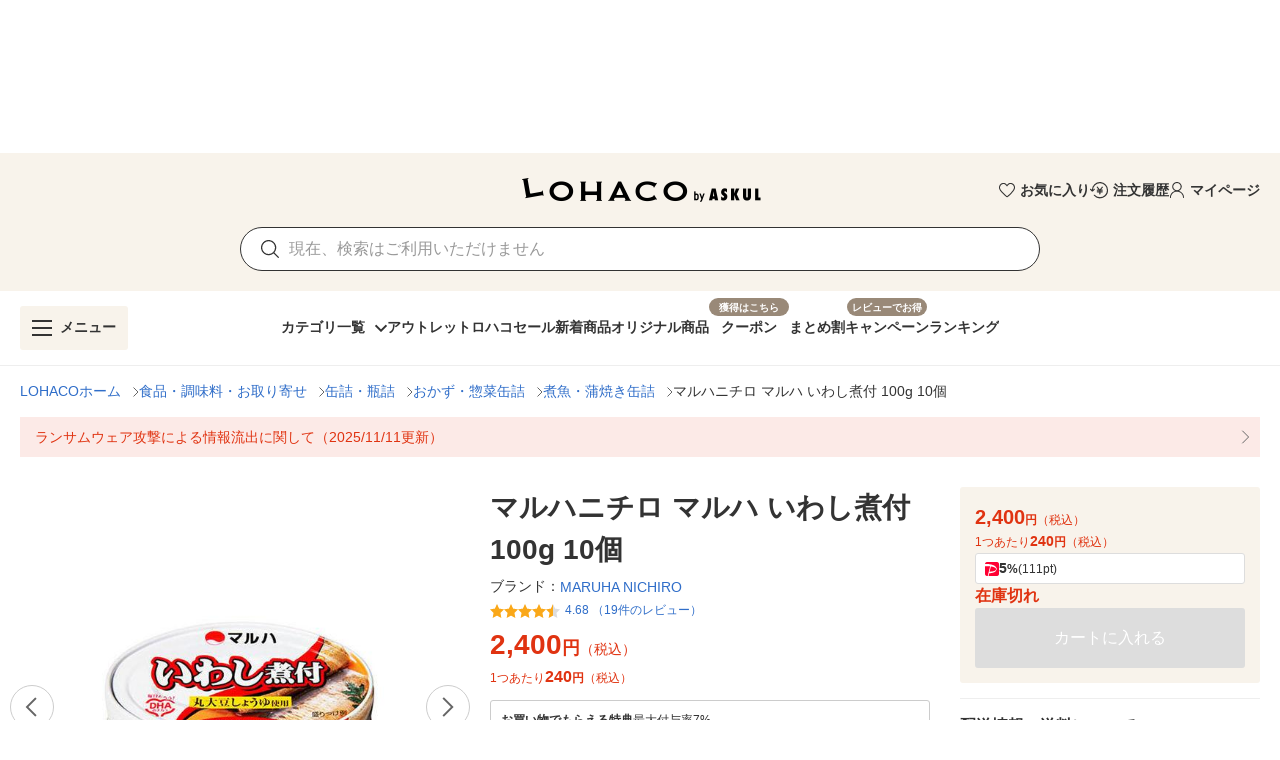

--- FILE ---
content_type: application/javascript
request_url: https://s.yimg.jp/images/lohaco-fe/z/202601141413/93d281c.js
body_size: 240896
content:
(window.webpackJsonp=window.webpackJsonp||[]).push([[9],[,,,,,function(t,e,n){"use strict";n.d(e,"k",(function(){return _})),n.d(e,"m",(function(){return y})),n.d(e,"l",(function(){return x})),n.d(e,"e",(function(){return L})),n.d(e,"b",(function(){return O})),n.d(e,"s",(function(){return k})),n.d(e,"g",(function(){return w})),n.d(e,"h",(function(){return S})),n.d(e,"d",(function(){return R})),n.d(e,"r",(function(){return D})),n.d(e,"j",(function(){return P})),n.d(e,"t",(function(){return M})),n.d(e,"o",(function(){return $})),n.d(e,"q",(function(){return A})),n.d(e,"f",(function(){return H})),n.d(e,"c",(function(){return j})),n.d(e,"i",(function(){return T})),n.d(e,"p",(function(){return N})),n.d(e,"a",(function(){return V})),n.d(e,"u",(function(){return Z})),n.d(e,"n",(function(){return z}));n(10),n(57),n(12),n(13);var r=n(11),o=n(27),c=n(4),l=n(17),d=(n(22),n(7),n(141),n(19),n(21),n(28),n(9),n(39),n(35),n(33),n(38),n(66),n(58),n(518),n(50),n(142),n(56),n(34),n(1)),f=n(81);function C(t,e){var n=Object.keys(t);if(Object.getOwnPropertySymbols){var r=Object.getOwnPropertySymbols(t);e&&(r=r.filter((function(e){return Object.getOwnPropertyDescriptor(t,e).enumerable}))),n.push.apply(n,r)}return n}function h(t){for(var e=1;e<arguments.length;e++){var n=null!=arguments[e]?arguments[e]:{};e%2?C(Object(n),!0).forEach((function(e){Object(c.a)(t,e,n[e])})):Object.getOwnPropertyDescriptors?Object.defineProperties(t,Object.getOwnPropertyDescriptors(n)):C(Object(n)).forEach((function(e){Object.defineProperty(t,e,Object.getOwnPropertyDescriptor(n,e))}))}return t}function v(t,e){var n="undefined"!=typeof Symbol&&t[Symbol.iterator]||t["@@iterator"];if(!n){if(Array.isArray(t)||(n=function(t,a){if(t){if("string"==typeof t)return m(t,a);var e={}.toString.call(t).slice(8,-1);return"Object"===e&&t.constructor&&(e=t.constructor.name),"Map"===e||"Set"===e?Array.from(t):"Arguments"===e||/^(?:Ui|I)nt(?:8|16|32)(?:Clamped)?Array$/.test(e)?m(t,a):void 0}}(t))||e&&t&&"number"==typeof t.length){n&&(t=n);var r=0,o=function(){};return{s:o,n:function(){return r>=t.length?{done:!0}:{done:!1,value:t[r++]}},e:function(t){throw t},f:o}}throw new TypeError("Invalid attempt to iterate non-iterable instance.\nIn order to be iterable, non-array objects must have a [Symbol.iterator]() method.")}var c,a=!0,u=!1;return{s:function(){n=n.call(t)},n:function(){var t=n.next();return a=t.done,t},e:function(t){u=!0,c=t},f:function(){try{a||null==n.return||n.return()}finally{if(u)throw c}}}}function m(t,a){(null==a||a>t.length)&&(a=t.length);for(var e=0,n=Array(a);e<a;e++)n[e]=t[e];return n}function _(t){d.default.config.errorHandler&&d.default.config.errorHandler(t)}function y(t){return t.then((function(t){return t.default||t}))}function x(t){return t.$options&&"function"==typeof t.$options.fetch&&!t.$options.fetch.length}function L(t){var e,n=arguments.length>1&&void 0!==arguments[1]?arguments[1]:[],r=t.$children||[],o=v(r);try{for(o.s();!(e=o.n()).done;){var c=e.value;c.$fetch&&n.push(c),c.$children&&L(c,n)}}catch(t){o.e(t)}finally{o.f()}return n}function O(t,e){if(e||!t.options.__hasNuxtData){var n=t.options._originDataFn||t.options.data||function(){return{}};t.options._originDataFn=n,t.options.data=function(){var data=n.call(this,this);return this.$ssrContext&&(e=this.$ssrContext.asyncData[t.cid]),h(h({},data),e)},t.options.__hasNuxtData=!0,t._Ctor&&t._Ctor.options&&(t._Ctor.options.data=t.options.data)}}function k(t){return t.options&&t._Ctor===t||(t.options?(t._Ctor=t,t.extendOptions=t.options):(t=d.default.extend(t))._Ctor=t,!t.options.name&&t.options.__file&&(t.options.name=t.options.__file)),t}function w(t){var e=arguments.length>1&&void 0!==arguments[1]&&arguments[1],n=arguments.length>2&&void 0!==arguments[2]?arguments[2]:"components";return Array.prototype.concat.apply([],t.matched.map((function(t,r){return Object.keys(t[n]).map((function(o){return e&&e.push(r),t[n][o]}))})))}function S(t){var e=arguments.length>1&&void 0!==arguments[1]&&arguments[1];return w(t,e,"instances")}function R(t,e){return Array.prototype.concat.apply([],t.matched.map((function(t,n){return Object.keys(t.components).reduce((function(r,o){return t.components[o]?r.push(e(t.components[o],t.instances[o],t,o,n)):delete t.components[o],r}),[])})))}function D(t,e){return Promise.all(R(t,function(){var t=Object(o.a)(regeneratorRuntime.mark((function t(n,r,o,c){var l,d;return regeneratorRuntime.wrap((function(t){for(;;)switch(t.prev=t.next){case 0:if("function"!=typeof n||n.options){t.next=11;break}return t.prev=1,t.next=4,n();case 4:n=t.sent,t.next=11;break;case 7:if(t.prev=7,t.t0=t.catch(1),t.t0&&"ChunkLoadError"===t.t0.name&&"undefined"!=typeof window&&window.sessionStorage){l=Date.now();try{(!(d=parseInt(window.sessionStorage.getItem("nuxt-reload")))||d+6e4<l)&&(window.sessionStorage.setItem("nuxt-reload",l),window.location.reload(!0))}catch(t){}}throw t.t0;case 11:return o.components[c]=n=k(n),t.abrupt("return","function"==typeof e?e(n,r,o,c):n);case 13:case"end":return t.stop()}}),t,null,[[1,7]])})));return function(e,n,r,o){return t.apply(this,arguments)}}()))}function P(t){return I.apply(this,arguments)}function I(){return(I=Object(o.a)(regeneratorRuntime.mark((function t(e){return regeneratorRuntime.wrap((function(t){for(;;)switch(t.prev=t.next){case 0:if(e){t.next=2;break}return t.abrupt("return");case 2:return t.next=4,D(e);case 4:return t.abrupt("return",h(h({},e),{},{meta:w(e).map((function(t,n){return h(h({},t.options.meta),(e.matched[n]||{}).meta)}))}));case 5:case"end":return t.stop()}}),t)})))).apply(this,arguments)}function M(t,e){return E.apply(this,arguments)}function E(){return(E=Object(o.a)(regeneratorRuntime.mark((function t(e,n){var o,c,d,C;return regeneratorRuntime.wrap((function(t){for(;;)switch(t.prev=t.next){case 0:return e.context||(e.context={isStatic:!1,isDev:!1,isHMR:!1,app:e,payload:n.payload,error:n.error,base:e.router.options.base,env:{}},n.req&&(e.context.req=n.req),n.res&&(e.context.res=n.res),n.ssrContext&&(e.context.ssrContext=n.ssrContext),e.context.redirect=function(t,path,n){if(t){e.context._redirected=!0;var o=Object(r.a)(path);if("number"==typeof t||"undefined"!==o&&"object"!==o||(n=path||{},path=t,o=Object(r.a)(path),t=302),"object"===o&&(path=e.router.resolve(path).route.fullPath),!/(^[.]{1,2}\/)|(^\/(?!\/))/.test(path))throw path=Object(f.d)(path,n),window.location.assign(path),new Error("ERR_REDIRECT");e.context.next({path:path,query:n,status:t})}},e.context.nuxtState=window.__NUXT__),t.next=3,Promise.all([P(n.route),P(n.from)]);case 3:o=t.sent,c=Object(l.a)(o,2),d=c[0],C=c[1],n.route&&(e.context.route=d),n.from&&(e.context.from=C),n.error&&(e.context.error=n.error),e.context.next=n.next,e.context._redirected=!1,e.context._errored=!1,e.context.isHMR=!1,e.context.params=e.context.route.params||{},e.context.query=e.context.route.query||{};case 16:case"end":return t.stop()}}),t)})))).apply(this,arguments)}function $(t,e,n){return!t.length||e._redirected||e._errored||n&&n.aborted?Promise.resolve():A(t[0],e).then((function(){return $(t.slice(1),e,n)}))}function A(t,e){var n;return(n=2===t.length?new Promise((function(n){t(e,(function(t,data){t&&e.error(t),n(data=data||{})}))})):t(e))&&n instanceof Promise&&"function"==typeof n.then?n:Promise.resolve(n)}function H(base,t){if("hash"===t)return window.location.hash.replace(/^#\//,"");base=decodeURI(base).slice(0,-1);var path=decodeURI(window.location.pathname);base&&path.startsWith(base)&&(path=path.slice(base.length));var e=(path||"/")+window.location.search+window.location.hash;return Object(f.c)(e)}function j(t,e){return function(t,e){for(var n=new Array(t.length),i=0;i<t.length;i++)"object"===Object(r.a)(t[i])&&(n[i]=new RegExp("^(?:"+t[i].pattern+")$",U(e)));return function(e,r){for(var path="",data=e||{},o=(r||{}).pretty?B:encodeURIComponent,c=0;c<t.length;c++){var l=t[c];if("string"!=typeof l){var d=data[l.name||"pathMatch"],f=void 0;if(null==d){if(l.optional){l.partial&&(path+=l.prefix);continue}throw new TypeError('Expected "'+l.name+'" to be defined')}if(Array.isArray(d)){if(!l.repeat)throw new TypeError('Expected "'+l.name+'" to not repeat, but received `'+JSON.stringify(d)+"`");if(0===d.length){if(l.optional)continue;throw new TypeError('Expected "'+l.name+'" to not be empty')}for(var C=0;C<d.length;C++){if(f=o(d[C]),!n[c].test(f))throw new TypeError('Expected all "'+l.name+'" to match "'+l.pattern+'", but received `'+JSON.stringify(f)+"`");path+=(0===C?l.prefix:l.delimiter)+f}}else{if(f=l.asterisk?B(d,!0):o(d),!n[c].test(f))throw new TypeError('Expected "'+l.name+'" to match "'+l.pattern+'", but received "'+f+'"');path+=l.prefix+f}}else path+=l}return path}}(function(t,e){var n,r=[],o=0,c=0,path="",l=e&&e.delimiter||"/";for(;null!=(n=F.exec(t));){var d=n[0],f=n[1],C=n.index;if(path+=t.slice(c,C),c=C+d.length,f)path+=f[1];else{var h=t[c],v=n[2],m=n[3],_=n[4],y=n[5],x=n[6],L=n[7];path&&(r.push(path),path="");var O=null!=v&&null!=h&&h!==v,k="+"===x||"*"===x,w="?"===x||"*"===x,S=n[2]||l,pattern=_||y;r.push({name:m||o++,prefix:v||"",delimiter:S,optional:w,repeat:k,partial:O,asterisk:Boolean(L),pattern:pattern?K(pattern):L?".*":"[^"+G(S)+"]+?"})}}c<t.length&&(path+=t.substr(c));path&&r.push(path);return r}(t,e),e)}function T(t,e){var n={},r=h(h({},t),e);for(var o in r)String(t[o])!==String(e[o])&&(n[o]=!0);return n}function N(t){var e;if(t.message||"string"==typeof t)e=t.message||t;else try{e=JSON.stringify(t,null,2)}catch(n){e="[".concat(t.constructor.name,"]")}return h(h({},t),{},{message:e,statusCode:t.statusCode||t.status||t.response&&t.response.status||500})}window.onNuxtReadyCbs=[],window.onNuxtReady=function(t){window.onNuxtReadyCbs.push(t)};var F=new RegExp(["(\\\\.)","([\\/.])?(?:(?:\\:(\\w+)(?:\\(((?:\\\\.|[^\\\\()])+)\\))?|\\(((?:\\\\.|[^\\\\()])+)\\))([+*?])?|(\\*))"].join("|"),"g");function B(t,e){var n=e?/[?#]/g:/[/?#]/g;return encodeURI(t).replace(n,(function(t){return"%"+t.charCodeAt(0).toString(16).toUpperCase()}))}function G(t){return t.replace(/([.+*?=^!:${}()[\]|/\\])/g,"\\$1")}function K(t){return t.replace(/([=!:$/()])/g,"\\$1")}function U(t){return t&&t.sensitive?"":"i"}function V(t,e,n){t.$options[e]||(t.$options[e]=[]),t.$options[e].includes(n)||t.$options[e].push(n)}var Z=f.b,z=(f.e,f.a)},,,,,,,,,,,,,,,,,,,,,,,,,,,,,,,,,,,,,,,,,,,,,,,,function(t,e,n){"use strict";n.r(e);var r=n(589),o=n(213);for(var c in o)["default"].indexOf(c)<0&&function(t){n.d(e,t,(function(){return o[t]}))}(c);n(925);var l=n(0),component=Object(l.a)(o.default,r.a,r.b,!1,null,"26c7c128",null);e.default=component.exports},,,,,,,,,,,,,,,,,,,,,,,,,,,,,function(t,e,n){"use strict";n.d(e,"b",(function(){return Jt})),n.d(e,"a",(function(){return E.default}));n(9),n(10),n(7),n(12),n(13);var r=n(27),o=n(4),c=(n(22),n(21),n(28),n(19),n(38),n(1)),l=n(833),d=n(561),f=n.n(d),C=n(129),h=n.n(C),v=n(562),m=n(81),_=n(5);"scrollRestoration"in window.history&&window.addEventListener("load",(function(){window.history.scrollRestoration="auto"}));function y(t,e){var n=Object.keys(t);if(Object.getOwnPropertySymbols){var r=Object.getOwnPropertySymbols(t);e&&(r=r.filter((function(e){return Object.getOwnPropertyDescriptor(t,e).enumerable}))),n.push.apply(n,r)}return n}function x(t){for(var e=1;e<arguments.length;e++){var n=null!=arguments[e]?arguments[e]:{};e%2?y(Object(n),!0).forEach((function(e){Object(o.a)(t,e,n[e])})):Object.getOwnPropertyDescriptors?Object.defineProperties(t,Object.getOwnPropertyDescriptors(n)):y(Object(n)).forEach((function(e){Object.defineProperty(t,e,Object.getOwnPropertyDescriptor(n,e))}))}return t}var L=function(){return Object(_.m)(Promise.all([n.e(2),n.e(0),n.e(3),n.e(4),n.e(29)]).then(n.bind(null,3071)))},O=function(){return Object(_.m)(Promise.all([n.e(1),n.e(2),n.e(0),n.e(3),n.e(39)]).then(n.bind(null,3074)))},k=function(){return Object(_.m)(n.e(23).then(n.bind(null,3078)))},w=function(){return Object(_.m)(Promise.all([n.e(1),n.e(0),n.e(8),n.e(37)]).then(n.bind(null,3084)))},S=function(){};c.default.use(v.a);var R={mode:"history",base:"/",linkActiveClass:"nuxt-link-active",linkExactActiveClass:"nuxt-link-exact-active",scrollBehavior:function(t,e,n){},routes:[{path:"/category",component:function(){return Object(_.m)(n.e(16).then(n.bind(null,3067)))},name:"category"},{path:"/coupon",component:function(){return Object(_.m)(Promise.all([n.e(44),n.e(0),n.e(17)]).then(n.bind(null,3068)))},name:"coupon"},{path:"/deliverySlip",component:function(){return Object(_.m)(n.e(22).then(n.bind(null,3069)))},name:"deliverySlip"},{path:"/mypage",component:function(){return Object(_.m)(Promise.all([n.e(46),n.e(0),n.e(4),n.e(27)]).then(n.bind(null,3070)))},name:"mypage"},{path:"/ranking",component:L,name:"ranking"},{path:"/returns",component:function(){return Object(_.m)(Promise.all([n.e(1),n.e(30)]).then(n.bind(null,3072)))},name:"returns"},{path:"/rules",component:function(){return Object(_.m)(Promise.all([n.e(1),n.e(38)]).then(n.bind(null,3073)))},name:"rules"},{path:"/search",component:O,name:"search"},{path:"/campaign/point",component:function(){return Object(_.m)(Promise.all([n.e(43),n.e(0),n.e(11)]).then(n.bind(null,3075)))},name:"campaign-point"},{path:"/coupon/mycoupon",component:function(){return Object(_.m)(Promise.all([n.e(1),n.e(0),n.e(18)]).then(n.bind(null,3076)))},name:"coupon-mycoupon"},{path:"/coupon/stockholder",component:function(){return Object(_.m)(n.e(21).then(n.bind(null,3077)))},name:"coupon-stockholder"},{path:"/error/404",component:k,name:"error-404"},{path:"/error/sorry",component:function(){return Object(_.m)(n.e(24).then(n.bind(null,3079)))},name:"error-sorry"},{path:"/mypage/favorite",component:function(){return Object(_.m)(Promise.all([n.e(1),n.e(2),n.e(0),n.e(3),n.e(26)]).then(n.bind(null,3080)))},name:"mypage-favorite"},{path:"/mypage/personalInfo",component:function(){return Object(_.m)(n.e(28).then(n.bind(null,3081)))},name:"mypage-personalInfo"},{path:"/returns/returnsSelectView",component:function(){return Object(_.m)(Promise.all([n.e(1),n.e(47),n.e(32)]).then(n.bind(null,3082)))},name:"returns-returnsSelectView"},{path:"/review/postReviewOrder",component:function(){return Object(_.m)(Promise.all([n.e(7),n.e(35)]).then(n.bind(null,3083)))},name:"review-postReviewOrder"},{path:"/review/user",component:w,name:"review-user"},{path:"/coupon/stockholder/error",component:function(){return Object(_.m)(n.e(20).then(n.bind(null,3085)))},name:"coupon-stockholder-error"},{path:"/returns/returnsSelectView/end",component:function(){return Object(_.m)(n.e(31).then(n.bind(null,3086)))},name:"returns-returnsSelectView-end"},{path:"/returns/returnsSelectView/next",component:function(){return Object(_.m)(n.e(33).then(n.bind(null,3087)))},name:"returns-returnsSelectView-next"},{path:"/",component:function(){return Object(_.m)(Promise.all([n.e(1),n.e(45),n.e(0),n.e(4),n.e(25)]).then(n.bind(null,3088)))},name:"index"},{path:"/campaign/point/review/:reviewId",component:function(){return Object(_.m)(Promise.all([n.e(2),n.e(0),n.e(3),n.e(12)]).then(n.bind(null,3089)))},name:"campaign-point-review-reviewId"},{path:"/coupon/others/:couponId",component:function(){return Object(_.m)(Promise.all([n.e(1),n.e(2),n.e(0),n.e(3),n.e(19)]).then(n.bind(null,3090)))},name:"coupon-others-couponId"},{path:"/review/edit/:sellerId?/:srid",component:function(){return Object(_.m)(Promise.all([n.e(7),n.e(34)]).then(n.bind(null,3091)))},name:"review-edit-sellerId-srid"},{path:"/review/product/:sellerId?/:srid",component:function(){return Object(_.m)(Promise.all([n.e(1),n.e(5),n.e(0),n.e(8),n.e(36)]).then(n.bind(null,3092)))},name:"review-product-sellerId-srid"},{path:"/category/:g1",component:function(){return Object(_.m)(Promise.all([n.e(5),n.e(0),n.e(4),n.e(6),n.e(15)]).then(n.bind(null,3095)))},name:"category-g1"},{path:"/store/:sellerId?/item/:srid",component:function(){return Object(_.m)(Promise.all([n.e(1),n.e(2),n.e(5),n.e(48),n.e(40)]).then(n.bind(null,3096)))},name:"store-sellerId-item-srid"},{path:"/cartAdd/:sellerId?/:srid",component:function(){return Object(_.m)(Promise.all([n.e(2),n.e(0),n.e(3),n.e(4),n.e(13)]).then(n.bind(null,3098)))},name:"cartAdd-sellerId-srid"},{path:"/category/:g1/:g2",component:function(){return Object(_.m)(Promise.all([n.e(0),n.e(4),n.e(6),n.e(14)]).then(n.bind(null,3099)))},name:"category-g1-g2"},{path:"/category/:g1/:g2/:g3",component:O,name:"g3ToSearch"},{path:"/category/:g1/:g2/:g3/:g4",component:O,name:"g4ToSearch"},{path:"/review/user/:ppid",component:w,name:"othersUserReview"},{path:"*",component:k,name:"notFound"},{path:"/ranking/:g1",component:L,name:"g1ToRanking"},{path:"/ranking/:g1/:g2",component:L,name:"g2ToRanking"},{path:"/ranking/:g1/:g2/:g3",component:L,name:"g3ToRanking"},{path:"/ranking/:g1/:g2/:g3/:g4",component:L,name:"g4ToRanking"}],fallback:!1};function D(t,e){var base=e._app&&e._app.basePath||R.base,n=new v.a(x(x({},R),{},{base:base})),r=n.push;n.push=function(t){var e=arguments.length>1&&void 0!==arguments[1]?arguments[1]:S,n=arguments.length>2?arguments[2]:void 0;return r.call(this,t,e,n)};var o=n.resolve.bind(n);return n.resolve=function(t,e,n){return"string"==typeof t&&(t=Object(m.c)(t)),o(t,e,n)},n}var P={name:"NuxtChild",functional:!0,props:{nuxtChildKey:{type:String,default:""},keepAlive:Boolean,keepAliveProps:{type:Object,default:void 0}},render:function(t,e){var n=e.parent,data=e.data,r=e.props,o=n.$createElement;data.nuxtChild=!0;for(var c=n,l=n.$nuxt.nuxt.transitions,d=n.$nuxt.nuxt.defaultTransition,f=0;n;)n.$vnode&&n.$vnode.data.nuxtChild&&f++,n=n.$parent;data.nuxtChildDepth=f;var C=l[f]||d,h={};I.forEach((function(t){void 0!==C[t]&&(h[t]=C[t])}));var v={};M.forEach((function(t){"function"==typeof C[t]&&(v[t]=C[t].bind(c))}));var m=v.beforeEnter;if(v.beforeEnter=function(t){if(window.$nuxt.$nextTick((function(){window.$nuxt.$emit("triggerScroll")})),m)return m.call(c,t)},!1===C.css){var _=v.leave;(!_||_.length<2)&&(v.leave=function(t,e){_&&_.call(c,t),c.$nextTick(e)})}var y=o("routerView",data);return r.keepAlive&&(y=o("keep-alive",{props:r.keepAliveProps},[y])),o("transition",{props:h,on:v},[y])}},I=["name","mode","appear","css","type","duration","enterClass","leaveClass","appearClass","enterActiveClass","enterActiveClass","leaveActiveClass","appearActiveClass","enterToClass","leaveToClass","appearToClass"],M=["beforeEnter","enter","afterEnter","enterCancelled","beforeLeave","leave","afterLeave","leaveCancelled","beforeAppear","appear","afterAppear","appearCancelled"],E=n(91),$=n(17),A=(n(50),{name:"Nuxt",components:{NuxtChild:P,NuxtError:E.default},props:{nuxtChildKey:{type:String,default:void 0},keepAlive:Boolean,keepAliveProps:{type:Object,default:void 0},name:{type:String,default:"default"}},errorCaptured:function(t){this.displayingNuxtError&&(this.errorFromNuxtError=t,this.$forceUpdate())},computed:{routerViewKey:function(){if(void 0!==this.nuxtChildKey||this.$route.matched.length>1)return this.nuxtChildKey||Object(_.c)(this.$route.matched[0].path)(this.$route.params);var t=Object($.a)(this.$route.matched,1)[0];if(!t)return this.$route.path;var e=t.components.default;if(e&&e.options){var n=e.options;if(n.key)return"function"==typeof n.key?n.key(this.$route):n.key}return/\/$/.test(t.path)?this.$route.path:this.$route.path.replace(/\/$/,"")}},beforeCreate:function(){c.default.util.defineReactive(this,"nuxt",this.$root.$options.nuxt)},render:function(t){var e=this;return this.nuxt.err&&this.nuxt.errPageReady?this.errorFromNuxtError?(this.$nextTick((function(){return e.errorFromNuxtError=!1})),t("div",{},[t("h2","An error occurred while showing the error page"),t("p","Unfortunately an error occurred and while showing the error page another error occurred"),t("p","Error details: ".concat(this.errorFromNuxtError.toString())),t("nuxt-link",{props:{to:"/"}},"Go back to home")])):(this.displayingNuxtError=!0,this.$nextTick((function(){return e.displayingNuxtError=!1})),t(E.default,{props:{error:this.nuxt.err}})):t("NuxtChild",{key:this.routerViewKey,props:this.$props})}}),H=(n(39),n(35),n(33),n(57),n(931),n(836)),j=n(837),T=n(838),N=n(839),F=n(840);function B(t,e){var n="undefined"!=typeof Symbol&&t[Symbol.iterator]||t["@@iterator"];if(!n){if(Array.isArray(t)||(n=function(t,a){if(t){if("string"==typeof t)return G(t,a);var e={}.toString.call(t).slice(8,-1);return"Object"===e&&t.constructor&&(e=t.constructor.name),"Map"===e||"Set"===e?Array.from(t):"Arguments"===e||/^(?:Ui|I)nt(?:8|16|32)(?:Clamped)?Array$/.test(e)?G(t,a):void 0}}(t))||e&&t&&"number"==typeof t.length){n&&(t=n);var r=0,o=function(){};return{s:o,n:function(){return r>=t.length?{done:!0}:{done:!1,value:t[r++]}},e:function(t){throw t},f:o}}throw new TypeError("Invalid attempt to iterate non-iterable instance.\nIn order to be iterable, non-array objects must have a [Symbol.iterator]() method.")}var c,a=!0,u=!1;return{s:function(){n=n.call(t)},n:function(){var t=n.next();return a=t.done,t},e:function(t){u=!0,c=t},f:function(){try{a||null==n.return||n.return()}finally{if(u)throw c}}}}function G(t,a){(null==a||a>t.length)&&(a=t.length);for(var e=0,n=Array(a);e<a;e++)n[e]=t[e];return n}var K={_customError:Object(_.s)(H.default),_default:Object(_.s)(j.default),_economy:Object(_.s)(T.default),_search:Object(_.s)(N.default),_shopHeader:Object(_.s)(F.default)},U={render:function(t,e){var n=t(this.layout||"nuxt"),r=t("div",{domProps:{id:"__layout"},key:this.layoutName},[n]),o=t("transition",{props:{name:"layout",mode:"out-in"},on:{beforeEnter:function(t){window.$nuxt.$nextTick((function(){window.$nuxt.$emit("triggerScroll")}))}}},[r]);return t("div",{domProps:{id:"__nuxt"}},[o])},data:function(){return{isOnline:!0,layout:null,layoutName:"",nbFetching:0}},beforeCreate:function(){c.default.util.defineReactive(this,"nuxt",this.$options.nuxt)},created:function(){this.$root.$options.$nuxt=this,window.$nuxt=this,this.refreshOnlineStatus(),window.addEventListener("online",this.refreshOnlineStatus),window.addEventListener("offline",this.refreshOnlineStatus),this.error=this.nuxt.error,this.context=this.$options.context},watch:{"nuxt.err":"errorChanged"},computed:{isOffline:function(){return!this.isOnline},isFetching:function(){return this.nbFetching>0}},methods:{refreshOnlineStatus:function(){void 0===window.navigator.onLine?this.isOnline=!0:this.isOnline=window.navigator.onLine},refresh:function(){var t=this;return Object(r.a)(regeneratorRuntime.mark((function e(){var n,o;return regeneratorRuntime.wrap((function(e){for(;;)switch(e.prev=e.next){case 0:if((n=Object(_.h)(t.$route)).length){e.next=3;break}return e.abrupt("return");case 3:return o=n.map(function(){var e=Object(r.a)(regeneratorRuntime.mark((function e(n){var p,r,o,component;return regeneratorRuntime.wrap((function(e){for(;;)switch(e.prev=e.next){case 0:return p=[],n.$options.fetch&&n.$options.fetch.length&&p.push(Object(_.q)(n.$options.fetch,t.context)),n.$options.asyncData&&p.push(Object(_.q)(n.$options.asyncData,t.context).then((function(t){for(var e in t)c.default.set(n.$data,e,t[e])}))),e.next=5,Promise.all(p);case 5:p=[],n.$fetch&&p.push(n.$fetch()),r=B(Object(_.e)(n.$vnode.componentInstance));try{for(r.s();!(o=r.n()).done;)component=o.value,p.push(component.$fetch())}catch(t){r.e(t)}finally{r.f()}return e.abrupt("return",Promise.all(p));case 10:case"end":return e.stop()}}),e)})));return function(t){return e.apply(this,arguments)}}()),e.prev=4,e.next=7,Promise.all(o);case 7:e.next=13;break;case 9:e.prev=9,e.t0=e.catch(4),Object(_.k)(e.t0),t.error(e.t0);case 13:case"end":return e.stop()}}),e,null,[[4,9]])})))()},errorChanged:function(){if(this.nuxt.err){var t=(E.default.options||E.default).layout;"function"==typeof t&&(t=t(this.context)),this.nuxt.errPageReady=!0,this.setLayout(t)}},setLayout:function(t){return t&&K["_"+t]||(t="default"),this.layoutName=t,this.layout=K["_"+t],this.layout},loadLayout:function(t){return t&&K["_"+t]||(t="default"),Promise.resolve(K["_"+t])}}},V=n(152),Z=n(489),z=n.n(Z);c.default.use(V.a,{});var W=function(t){var e="function"==typeof z.a?z()(t):z.a,n=new V.a(e);t.app.vuetify=n,t.$vuetify=n.framework},Y=n(1254),J=n(841),X=n.n(J);function Q(t,e){var n=Object.keys(t);if(Object.getOwnPropertySymbols){var r=Object.getOwnPropertySymbols(t);e&&(r=r.filter((function(e){return Object.getOwnPropertyDescriptor(t,e).enumerable}))),n.push.apply(n,r)}return n}function tt(t){for(var e=1;e<arguments.length;e++){var n=null!=arguments[e]?arguments[e]:{};e%2?Q(Object(n),!0).forEach((function(e){Object(o.a)(t,e,n[e])})):Object.getOwnPropertyDescriptors?Object.defineProperties(t,Object.getOwnPropertyDescriptors(n)):Q(Object(n)).forEach((function(e){Object.defineProperty(t,e,Object.getOwnPropertyDescriptor(n,e))}))}return t}function et(t,e){var n="undefined"!=typeof Symbol&&t[Symbol.iterator]||t["@@iterator"];if(!n){if(Array.isArray(t)||(n=function(t,a){if(t){if("string"==typeof t)return nt(t,a);var e={}.toString.call(t).slice(8,-1);return"Object"===e&&t.constructor&&(e=t.constructor.name),"Map"===e||"Set"===e?Array.from(t):"Arguments"===e||/^(?:Ui|I)nt(?:8|16|32)(?:Clamped)?Array$/.test(e)?nt(t,a):void 0}}(t))||e&&t&&"number"==typeof t.length){n&&(t=n);var r=0,o=function(){};return{s:o,n:function(){return r>=t.length?{done:!0}:{done:!1,value:t[r++]}},e:function(t){throw t},f:o}}throw new TypeError("Invalid attempt to iterate non-iterable instance.\nIn order to be iterable, non-array objects must have a [Symbol.iterator]() method.")}var c,a=!0,u=!1;return{s:function(){n=n.call(t)},n:function(){var t=n.next();return a=t.done,t},e:function(t){u=!0,c=t},f:function(){try{a||null==n.return||n.return()}finally{if(u)throw c}}}}function nt(t,a){(null==a||a>t.length)&&(a=t.length);for(var e=0,n=Array(a);e<a;e++)n[e]=t[e];return n}for(var it={setBaseURL:function(t){this.defaults.baseURL=t},setHeader:function(t,e){var n,r=arguments.length>2&&void 0!==arguments[2]?arguments[2]:"common",o=et(Array.isArray(r)?r:[r]);try{for(o.s();!(n=o.n()).done;){var c=n.value;e?this.defaults.headers[c][t]=e:delete this.defaults.headers[c][t]}}catch(t){o.e(t)}finally{o.f()}},setToken:function(t,e){var n=arguments.length>2&&void 0!==arguments[2]?arguments[2]:"common",r=t?(e?e+" ":"")+t:null;this.setHeader("Authorization",r,n)},onRequest:function(t){this.interceptors.request.use((function(e){return t(e)||e}))},onResponse:function(t){this.interceptors.response.use((function(e){return t(e)||e}))},onRequestError:function(t){this.interceptors.request.use(void 0,(function(e){return t(e)||Promise.reject(e)}))},onResponseError:function(t){this.interceptors.response.use(void 0,(function(e){return t(e)||Promise.reject(e)}))},onError:function(t){this.onRequestError(t),this.onResponseError(t)},create:function(t){return ut(X()(t,this.defaults))}},ot=function(){var t=st[at];it["$"+t]=function(){return this[t].apply(this,arguments).then((function(t){return t&&t.data}))}},at=0,st=["request","delete","get","head","options","post","put","patch"];at<st.length;at++)ot();var ut=function(t){var e=Y.a.create(t);return e.CancelToken=Y.a.CancelToken,e.isCancel=Y.a.isCancel,function(t){for(var e in it)t[e]=it[e].bind(t)}(e),e.onRequest((function(t){t.headers=tt(tt({},e.defaults.headers.common),t.headers)})),ct(e),e},ct=function(t){var e={finish:function(){},start:function(){},fail:function(){},set:function(){}},n=function(){var t="undefined"!=typeof window&&window.$nuxt;return t&&t.$loading&&t.$loading.set?t.$loading:e},r=0;t.onRequest((function(t){t&&!1===t.progress||r++})),t.onResponse((function(t){t&&t.config&&!1===t.config.progress||--r<=0&&(r=0,n().finish())})),t.onError((function(t){t&&t.config&&!1===t.config.progress||(r--,Y.a.isCancel(t)?r<=0&&(r=0,n().finish()):(n().fail(),n().finish()))}));var o=function(t){if(r&&t.total){var progress=100*t.loaded/(t.total*r);n().set(Math.min(100,progress))}};t.defaults.onUploadProgress=o,t.defaults.onDownloadProgress=o},lt=function(t,e){var n=t.$config&&t.$config.axios||{},r=n.browserBaseURL||n.browserBaseUrl||n.baseURL||n.baseUrl||"http://localhost:3000/";var o=ut({baseURL:r,headers:{common:{Accept:"application/json, text/plain, */*"},delete:{},get:{},head:{},post:{},put:{},patch:{}}});t.$axios=o,e("axios",o)},ft=n(563),pt=n.n(ft),Ct=n(564),ht=n.n(Ct),vt=n(565),mt=n.n(vt),gt=n(566),_t=n.n(gt),yt=n(567),bt=n.n(yt),xt=n(568),Lt=n.n(xt),Ot=n(569),kt=n.n(Ot),wt=n(570),St=n.n(wt),Rt=n(497),Dt=n.n(Rt),Pt=n(571),It=n.n(Pt),Mt=n(572),Et=n.n(Mt),$t=n(573),At=n.n($t),Ht=n(574),jt=n.n(Ht),Tt=n(575),Nt=n.n(Tt),Ft=n(576),Bt=n.n(Ft),Gt=n(577),Kt=n.n(Gt),Ut=n(578),Vt=n.n(Ut),qt=n(579),Zt=n.n(qt);function zt(t,e){var n=Object.keys(t);if(Object.getOwnPropertySymbols){var r=Object.getOwnPropertySymbols(t);e&&(r=r.filter((function(e){return Object.getOwnPropertyDescriptor(t,e).enumerable}))),n.push.apply(n,r)}return n}function Wt(t){for(var e=1;e<arguments.length;e++){var n=null!=arguments[e]?arguments[e]:{};e%2?zt(Object(n),!0).forEach((function(e){Object(o.a)(t,e,n[e])})):Object.getOwnPropertyDescriptors?Object.defineProperties(t,Object.getOwnPropertyDescriptors(n)):zt(Object(n)).forEach((function(e){Object.defineProperty(t,e,Object.getOwnPropertyDescriptor(n,e))}))}return t}c.default.component(f.a.name,f.a),c.default.component(h.a.name,Wt(Wt({},h.a),{},{render:function(t,e){return h.a._warned||(h.a._warned=!0,console.warn("<no-ssr> has been deprecated and will be removed in Nuxt 3, please use <client-only> instead")),h.a.render(t,e)}})),c.default.component(P.name,P),c.default.component("NChild",P),c.default.component(A.name,A),Object.defineProperty(c.default.prototype,"$nuxt",{get:function(){var t=this.$root?this.$root.$options.$nuxt:null;return t||"undefined"==typeof window?t:window.$nuxt},configurable:!0}),c.default.use(l.a,{keyName:"head",attribute:"data-n-head",ssrAttribute:"data-n-head-ssr",tagIDKeyName:"hid"});var Yt={name:"page",mode:"out-in",appear:!1,appearClass:"appear",appearActiveClass:"appear-active",appearToClass:"appear-to"};function Jt(t){return Xt.apply(this,arguments)}function Xt(){return(Xt=Object(r.a)(regeneratorRuntime.mark((function t(e){var n,o,l,d,f,path,C,h=arguments;return regeneratorRuntime.wrap((function(t){for(;;)switch(t.prev=t.next){case 0:return C=function(t,e){if(!t)throw new Error("inject(key, value) has no key provided");if(void 0===e)throw new Error("inject('".concat(t,"', value) has no value provided"));l[t="$"+t]=e,l.context[t]||(l.context[t]=e);var n="__nuxt_"+t+"_installed__";c.default[n]||(c.default[n]=!0,c.default.use((function(){Object.prototype.hasOwnProperty.call(c.default.prototype,t)||Object.defineProperty(c.default.prototype,t,{get:function(){return this.$root.$options[t]}})})))},n=h.length>1&&void 0!==h[1]?h[1]:{},null,t.next=5,D(0,n);case 5:return o=t.sent,l=Wt({head:{title:"LOHACO by ASKUL - 個人向け通販",meta:[{charset:"utf-8"},{"http-equiv":"X-UA-Compatible",content:"IE=edge"},{hid:"description",name:"description",content:""},{hid:"robots",name:"robots",content:"index, follow"}],link:[{rel:"icon",type:"image/x-icon",href:"/favicon.ico"},{rel:"apple-touch-icon",sizes:"120x120",href:"https://s.yimg.jp/images/lohaco/common/images/apple-touch-icon.png"}],script:[{hid:"gtmHead",innerHTML:"(function(w,d,s,l,i){w[l]=w[l]||[];w[l].push({'gtm.start':new Date().getTime(),event:'gtm.js'});var f=d.getElementsByTagName(s)[0],j=d.createElement(s),dl=l!='dataLayer'?'&l='+l:'';j.async=true;j.src='https://www.googletagmanager.com/gtm.js?id='+i+dl;f.parentNode.insertBefore(j,f);})(window,document,'script','dataLayer','GTM-PPWNFPP');"},{src:"https://s.yimg.jp/images/shp-delivery/utils/1.1/ptahGlobalCommon.js"}],noscript:[{hid:"gtmBody",innerHTML:'<iframe src="https://www.googletagmanager.com/ns.html?id=GTM-PPWNFPP" height="0" width="0" style="display:none;visibility:hidden"></iframe>',pbody:!0}],__dangerouslyDisableSanitizersByTagID:{gtmHead:["innerHTML"],gtmBody:["innerHTML"]},style:[]},router:o,nuxt:{defaultTransition:Yt,transitions:[Yt],setTransitions:function(t){return Array.isArray(t)||(t=[t]),t=t.map((function(t){return t=t?"string"==typeof t?Object.assign({},Yt,{name:t}):Object.assign({},Yt,t):Yt})),this.$options.nuxt.transitions=t,t},err:null,errPageReady:!1,dateErr:null,error:function(t){t=t||null,l.context._errored=Boolean(t),t=t?Object(_.p)(t):null;var n=l.nuxt;return this&&(n=this.nuxt||this.$options.nuxt),n.dateErr=Date.now(),n.err=t,n.errPageReady=!1,e&&(e.nuxt.error=t),t}}},U),d=e?e.next:function(t){return l.router.push(t)},e?f=o.resolve(e.url).route:(path=Object(_.f)(o.options.base,o.options.mode),f=o.resolve(path).route),t.next=11,Object(_.t)(l,{route:f,next:d,error:l.nuxt.error.bind(l),payload:e?e.payload:void 0,req:e?e.req:void 0,res:e?e.res:void 0,beforeRenderFns:e?e.beforeRenderFns:void 0,beforeSerializeFns:e?e.beforeSerializeFns:void 0,ssrContext:e});case 11:return C("config",n),t.next=16,W(l.context);case 16:return t.next=19,lt(l.context,C);case 19:if("function"!=typeof pt.a){t.next=22;break}return t.next=22,pt()(l.context,C);case 22:if("function"!=typeof ht.a){t.next=25;break}return t.next=25,ht()(l.context,C);case 25:if("function"!=typeof mt.a){t.next=28;break}return t.next=28,mt()(l.context,C);case 28:if("function"!=typeof _t.a){t.next=31;break}return t.next=31,_t()(l.context,C);case 31:if("function"!=typeof bt.a){t.next=34;break}return t.next=34,bt()(l.context,C);case 34:if("function"!=typeof Lt.a){t.next=37;break}return t.next=37,Lt()(l.context,C);case 37:if("function"!=typeof kt.a){t.next=40;break}return t.next=40,kt()(l.context,C);case 40:if("function"!=typeof St.a){t.next=43;break}return t.next=43,St()(l.context,C);case 43:if("function"!=typeof Dt.a){t.next=46;break}return t.next=46,Dt()(l.context,C);case 46:if("function"!=typeof It.a){t.next=49;break}return t.next=49,It()(l.context,C);case 49:if("function"!=typeof Et.a){t.next=52;break}return t.next=52,Et()(l.context,C);case 52:if("function"!=typeof At.a){t.next=55;break}return t.next=55,At()(l.context,C);case 55:if("function"!=typeof jt.a){t.next=58;break}return t.next=58,jt()(l.context,C);case 58:if("function"!=typeof Nt.a){t.next=61;break}return t.next=61,Nt()(l.context,C);case 61:if("function"!=typeof Bt.a){t.next=64;break}return t.next=64,Bt()(l.context,C);case 64:if("function"!=typeof Kt.a){t.next=67;break}return t.next=67,Kt()(l.context,C);case 67:if("function"!=typeof Vt.a){t.next=70;break}return t.next=70,Vt()(l.context,C);case 70:if("function"!=typeof Zt.a){t.next=73;break}return t.next=73,Zt()(l.context,C);case 73:return t.next=76,new Promise((function(t,e){if(!o.resolve(l.context.route.fullPath).route.matched.length)return t();o.replace(l.context.route.fullPath,t,(function(n){if(!n._isRouter)return e(n);if(2!==n.type)return t();var c=o.afterEach(function(){var e=Object(r.a)(regeneratorRuntime.mark((function e(n,r){return regeneratorRuntime.wrap((function(e){for(;;)switch(e.prev=e.next){case 0:return e.next=3,Object(_.j)(n);case 3:l.context.route=e.sent,l.context.params=n.params||{},l.context.query=n.query||{},c(),t();case 8:case"end":return e.stop()}}),e)})));return function(t,n){return e.apply(this,arguments)}}())}))}));case 76:return t.abrupt("return",{app:l,router:o});case 77:case"end":return t.stop()}}),t)})))).apply(this,arguments)}},function(t,e,n){"use strict";n.r(e);var r=n(596),o=n(246);for(var c in o)["default"].indexOf(c)<0&&function(t){n.d(e,t,(function(){return o[t]}))}(c);n(947);var l=n(0),component=Object(l.a)(o.default,r.a,r.b,!1,null,"3475a81b",null);e.default=component.exports},,,,,,,,function(t,e,n){"use strict";var r=n(580),o=n(189),c=n(0),component=Object(c.a)(o.default,r.a,r.b,!1,null,null,null);e.default=component.exports},,,,function(t,e,n){"use strict";n.r(e);var r=n(594),o=n(236);for(var c in o)["default"].indexOf(c)<0&&function(t){n.d(e,t,(function(){return o[t]}))}(c);var l=n(0),component=Object(l.a)(o.default,r.a,r.b,!1,null,null,null);e.default=component.exports},function(t,e,n){"use strict";n.r(e);var r=n(698),o=n(207);for(var c in o)["default"].indexOf(c)<0&&function(t){n.d(e,t,(function(){return o[t]}))}(c);n(915);var l=n(0),component=Object(l.a)(o.default,r.a,r.b,!1,null,"3325549e",null);e.default=component.exports},,,,,,,,,,,,,,,,,,,,,,,,,,,,,,,,,,function(t,e,n){"use strict";Object.defineProperty(e,"__esModule",{value:!0}),e.ZipCode=e.SkipCheckInStockTagId=e.ReturnItemTagId=e.ItemKindCd=e.BffApiCode=e.EmgDeviceType=void 0,function(t){t.PC="pc",t.MOBILE="smartphone"}(e.EmgDeviceType||(e.EmgDeviceType={})),function(t){t.SUCCESS="00000000",t.SESSION_TIMEOUT_LIMITED_POLICY="00000011",t.SESSION_TIMEOUT_SECRET_POLICY="00000012",t.NON_LOGIN="00000013",t.VALUE_VALIDATION_ERROR="00000021",t.TOKEN_CHECK_ERROR="00000022",t.ANTISM_ERROR="00000023",t.ERROR_CODE_ALREADY_ADD="02013001",t.ERROR_CODE_OVER_LIMITS="02013002",t.ERROR_CODE_ALREADY_DELETED="02013003",t.ERROR_CODE_STORE_ALREADY_ADD="02050004",t.ERROR_CODE_STORE_OVER_LIMITS="02050005",t.ERROR_CODE_SEARCH_ITEM_TAG="02002004",t.ERROR_CODE_SEARCH_BRAND="02002005",t.ERROR_CODE_SEARCH_SPEC="02002006",t.ERROR_CODE_CART_ADD_STOCK_NOT_FOUND="02008001",t.ERROR_CODE_CART_ADD_STOCK_OVER="02008005",t.ERROR_CODE_CART_ADD_SALE_LIMIT_OVER="02008006",t.ERROR_CODE_COMMON_UNKNOWN="99999999"}(e.BffApiCode||(e.BffApiCode={})),function(t){t.ONE_OTC_DRUG="001",t.TWO_ABUSE_DRUG="002",t.COUNSELING="003",t.NOT_DRUG="999"}(e.ItemKindCd||(e.ItemKindCd={})),function(t){t.RETURN_ITEM_TAG_OK="return0",t.RETURN_ITEM_TAG_NG="return1",t.RETURN_ITEM_TAG_NG_OPENED="return2"}(e.ReturnItemTagId||(e.ReturnItemTagId={})),function(t){t.SKIP_CHECK_IN_STOCK="stockpile"}(e.SkipCheckInStockTagId||(e.SkipCheckInStockTagId={})),function(t){t.DEFAULT="1350000"}(e.ZipCode||(e.ZipCode={}))},function(t,e,n){"use strict";Object.defineProperty(e,"__esModule",{value:!0}),e.PRICE_TOGGLE_ERROR=e.IDOL_TIME_OUT=e.DELETE_FAILED_FAVORITE=e.REGISTER_FAILED_FAVORITE=e.REGISTERED_FAVORITE_STORE=e.REGISTER_SUCCESS_FAVORITE_STORE=e.COUPON_GET_ERROR=e.REVIEW_DELETE_IMAGE_ERROR=e.REVIEW_VALIDATION_ERROR=e.REVIEW_POST_SYSTEM_ERROR=e.COMMON_TOKEN_CHECK_ERROR=void 0,e.COMMON_TOKEN_CHECK_ERROR={state:!0,title:"画面の有効期間が切れました",text:"30分間操作がされなかったため、画面の有効期間が切れました。\n再度読み込んだ上で、もう一度操作を行ってください。"};var r=function(title,text){return{state:!0,title:"".concat(title,"できませんでした"),text:"システムエラーが発生したため、".concat(text,"ができませんでした。\n申し訳ありませんが、しばらく経ってから再度お試しください。")}};e.REVIEW_POST_SYSTEM_ERROR=r("投稿","レビューの投稿"),e.REVIEW_VALIDATION_ERROR={state:!0,title:"投稿できませんでした",text:"URL、HTMLタグ、メールアドレスは投稿できません。\n該当箇所を編集して、再度ご投稿ください。"},e.REVIEW_DELETE_IMAGE_ERROR=r("削除","写真の削除"),e.COUPON_GET_ERROR={state:!0,title:"クーポンを獲得できませんでした",text:"システムエラーが発生したため、クーポンを獲得できませんでした。\n申し訳ありませんが、しばらく経ってから再度お試しください。"},e.REGISTER_SUCCESS_FAVORITE_STORE={state:!0,title:"お気に入りに登録しました",text:"LOHACO by ASKULをお気に入りストアに登録しました。",href:"https://shopping.yahoo.co.jp/my/wishlist/store/",buttonText:"Yahoo!ショッピングのお気に入りリストを確認する"},e.REGISTERED_FAVORITE_STORE={state:!0,title:"お気に入りに登録済みです",text:"すでにお気に入りリストに登録されています。",href:"https://shopping.yahoo.co.jp/my/wishlist/store/",buttonText:"Yahoo!ショッピングのお気に入りリストを確認する"},e.REGISTER_FAILED_FAVORITE={state:!0,title:"お気に入りに登録できませんでした",text:"システムエラーが発生したため、お気に入りに登録できませんでした。\n  申し訳ありませんが、しばらく経ってから再度お試しください。"},e.DELETE_FAILED_FAVORITE={state:!0,title:"削除できませんでした",text:"システムエラーが発生したため、お気に入りから削除できませんでした。\n  申し訳ありませんが、しばらく経ってから再度お試しください。"};e.IDOL_TIME_OUT=function(t){return{state:!0,title:"ログイン情報の有効期限が切れました",text:"安全対策のため、ログイン情報の再入力が必要です。再度Yahoo! JAPAN IDでログインしてください。",href:"https://login.yahoo.co.jp/config/login?.src=lohaco&.done=".concat(encodeURIComponent(t)),buttonText:"Yahoo! JAPAN IDでログインする"}},e.PRICE_TOGGLE_ERROR={state:!0,title:"表示切替ができませんでした",text:"システムエラーが発生したため、表示切替ができませんでした。\n  申し訳ありませんが、しばらく経ってから再度お試しください。"}},,,function(t,e,n){"use strict";var r=n(32),o=n(61),c=n(62);n(22),Object.defineProperty(e,"__esModule",{value:!0}),e.SearchHistoryRepository=void 0;var l=function(){return c((function t(e){o(this,t),this.axios=e}),[{key:"fetch",value:(l=r(regeneratorRuntime.mark((function t(){return regeneratorRuntime.wrap((function(t){for(;;)switch(t.prev=t.next){case 0:return t.next=2,this.axios.$get("/lapi/search/history/").catch((function(t){return{}}));case 2:return t.abrupt("return",t.sent);case 3:case"end":return t.stop()}}),t,this)}))),function(){return l.apply(this,arguments)})},{key:"post",value:(n=r(regeneratorRuntime.mark((function t(param){return regeneratorRuntime.wrap((function(t){for(;;)switch(t.prev=t.next){case 0:return t.next=2,this.axios.$post("/lapi/search/history/",param).catch((function(t){return{}}));case 2:return t.abrupt("return",t.sent);case 3:case"end":return t.stop()}}),t,this)}))),function(t){return n.apply(this,arguments)})},{key:"delete",value:(e=r(regeneratorRuntime.mark((function t(param){return regeneratorRuntime.wrap((function(t){for(;;)switch(t.prev=t.next){case 0:return t.next=2,this.axios.$delete("/lapi/search/history/",{data:param}).catch((function(t){return{}}));case 2:return t.abrupt("return",t.sent);case 3:case"end":return t.stop()}}),t,this)}))),function(t){return e.apply(this,arguments)})},{key:"deleteAll",value:(t=r(regeneratorRuntime.mark((function t(){return regeneratorRuntime.wrap((function(t){for(;;)switch(t.prev=t.next){case 0:return t.next=2,this.axios.$delete("/lapi/search/history/all/").catch((function(t){return{}}));case 2:return t.abrupt("return",t.sent);case 3:case"end":return t.stop()}}),t,this)}))),function(){return t.apply(this,arguments)})}]);var t,e,n,l}();e.SearchHistoryRepository=l},,,,,,,,,,,,,,,,,,,function(t,e,n){"use strict";var r;n(58),Object.defineProperty(e,"__esModule",{value:!0}),e.addGAQueriesToUrl=e.getActionField=e.ItemListName=e.ProdListKeys=e.ActionField=void 0,n(737),function(t){t.TOP="recom_forYou",t.PRODUCT="recom_thisProduct",t.CART_ADD="recom_togher",t.CATEGORY_G1="recom_viewView",t.CATEGORY_G2="recom_viewView",t.ITEM_REVIEW="recom_relation",t.MY_PAGE="",t.FAVORITE="recom_forYou"}(e.ActionField||(e.ActionField={})),function(t){t.LIST="list",t.RECOM_RELATION="recom_relation",t.RECOM_FOR_YOU="recom_forYOU",t.RECOM_VIEW_VIEW="recom_viewView",t.RECOM_TOGETHER="recom_togher",t.RECOM_THIS_PRODUCT="recom_thisProduct",t.FAVORITE="favorite",t.PR_ITEM="prItem",t.DETAIL_PR_ITEM_1="detail_prItem_1",t.DETAIL_PR_ITEM_2="detail_prItem_2",t.PBCB="pbcb",t.OUTLET="outlet",t.NEW_ITEM="newItem",t.RANKING="ranking",t.TOTAL_RANKING="totalRanking",t.G1_RANKING="llCateRanking",t.VIEW_HISTORY="viewHistory",t.PURCHASE_HISTORY="purchaseHistory",t.ITEM_MATCH="itemMatch",t.CLICK_BRAND="clickBrand",t.CLICK_BRAND_BANNER="clickBrandBanner",t.CLICK_SCENARIO_BANNER="clickScenarioBanner",t.CLICK_L1_BANNER="clickL1Banner",t.CLICK_CATEGORY="clickCategory",t.CLICK_CATEGORY_LIST="clickCategoryList",t.CLICK_POPULAR_CATEGORY="clickPopularCategory",t.CLICK_HAMBURGER="clickHamburger",t.CLICK_CAMPAIGN="clickCampaign",t.CLICK_PROMOTION="clickPromotion",t.CLICK_FOUR_BANNERS="click4Banners",t.CLICK_SEASONAL="clickSeasonal",t.CLICK_LOHACO_SERVICE="clickLohacoService",t.CLICK_ICHIOSHI="clickIchioshi",t.GET_COUPON="getCoupon",t.CLICK_COUPON="clickCoupon",t.CLICK_MTMW_COUPON="clickmtmwCoupon",t.CLICK_TOP_PAGE="clickTopPage",t.CLICK_TAB_BAR="clickTabBar",t.CLICK_RANKING="clickRanking",t.CLICK_HEADER_TOP="clickHeaderTop",t.CLICK_HEADER_BOTTOM="clickHeaderBottom",t.CLICK_HEADER_SEARCH="clickHeaderSearch",t.CLICK_COUPON_SORT="clickCouponSort",t.MTMW="mtmw",t.CLICK_SIDE_CATEGORY_RANKING="clickSideCategoryRanking",t.CLICK_HEADER_CATEGORY="clickHeaderCategory",t.CLICK_FOOTER_CATEGORY_RANKING="clickFooterCategoryRanking",t.CLICK_FOOTER_CATEGORY="clickFooterCategory",t.SWITCH_MODULE="switch_module",t.SUPPLIER_ITEM="supplier_item",t.EDLP="edlp"}(e.ProdListKeys||(e.ProdListKeys={})),function(t){t.CLICK_ICHIOSHI="ichioshi",t.PBCB="pbcb",t.OUTLET="outlet",t.RANKING="ranking",t.VIEW_HISTORY="viewHistory",t.RECOM_VIEW_VIEW="recom_viewView",t.RECOM_FOR_YOU="recom_forYou",t.RECOM_THIS_PRODUCT="recom_thisProduct",t.RECOM_TOGETHER="recom_together",t.RECOM_RELATION="recom_relation",t.PR_ITEM="pritem_lohaco",t.PR_ITEM_CATEGORY_LIST="pritem_categoryList",t.PR_ITEM_RELATION="pritem_relation",t.ITEM_REVIEW="itemReview",t.NEW_ITEM="newItem",t.LIST="list",t.PURCHASE_HISTORY="purchaseHistory",t.FAVORITE="favorite",t.MTMW="mtmw",t.SWITCH_MODULE="switch_module",t.SUPPLIER_ITEM="supplier_item",t.EDLP="edlp"}(r=e.ItemListName||(e.ItemListName={}));e.getActionField=function(t,e,n){return t===e?t:n};e.addGAQueriesToUrl=function(param){var t=new URL(param.url,window.location.origin);return param.itemListName!==r.PR_ITEM&&param.itemListName!==r.PR_ITEM_CATEGORY_LIST&&param.itemListName!==r.PR_ITEM_RELATION&&param.itemListName!==r.CLICK_ICHIOSHI&&t.searchParams.append("iln",param.itemListName),t.searchParams.append("sip",param.searchkwd||decodeURIComponent(window.location.pathname+window.location.search)),t.href}},,,,,,,,function(t,e,n){"use strict";n.r(e);var r=n(606),o=n(294);for(var c in o)["default"].indexOf(c)<0&&function(t){n.d(e,t,(function(){return o[t]}))}(c);n(972);var l=n(0),component=Object(l.a)(o.default,r.a,r.b,!1,null,"360bdc6c",null);e.default=component.exports},,,,,,,,,,,,,,function(t,e,n){"use strict";n.r(e);var r=n(701),o=n(230);for(var c in o)["default"].indexOf(c)<0&&function(t){n.d(e,t,(function(){return o[t]}))}(c);n(938);var l=n(0),component=Object(l.a)(o.default,r.a,r.b,!1,null,"153c8d95",null);e.default=component.exports},function(t,e,n){"use strict";n.r(e);var r=n(601),o=n(272);for(var c in o)["default"].indexOf(c)<0&&function(t){n.d(e,t,(function(){return o[t]}))}(c);n(967);var l=n(0),component=Object(l.a)(o.default,r.a,r.b,!1,null,"36000770",null);e.default=component.exports},function(t,e,n){"use strict";var r=n(32),o=n(61),c=n(62);n(33),n(28),n(22),Object.defineProperty(e,"__esModule",{value:!0}),e.SuggestRepository=void 0;var l=n(727),d=function(){return c((function t(e){o(this,t),this.axios=e}),[{key:"fetch",value:(t=r(regeneratorRuntime.mark((function t(e){var n,r;return regeneratorRuntime.wrap((function(t){for(;;)switch(t.prev=t.next){case 0:return n=this.createSuggestEndpoint(e),t.prev=1,t.next=4,this.axios.$get(n);case 4:return r=t.sent,t.abrupt("return",this.createSuggestList(r));case 8:throw t.prev=8,t.t0=t.catch(1),new Error("🔥 検索サジェスト取得失敗 - :: ".concat(t.t0.message));case 11:case"end":return t.stop()}}),t,this,[[1,8]])}))),function(e){return t.apply(this,arguments)})},{key:"getSearchBoxP",value:function(t){var e;return null!==(e=t.p)&&void 0!==e?e:""}},{key:"createSuggestEndpoint",value:function(t){var p=this.getSearchBoxP(t);return"https://suggest-shop.yahooapis.jp/Shopping/Suggest/V3/suggester"+"?appid=".concat("lohaco_web","&src=").concat("lohaco_v3","&format=json")+(""===p?"":"&p="+encodeURIComponent(p))}},{key:"createSuggestList",value:function(t){var e=t.Result.category.map((function(t){return{keyword:t.suggest,category:t.cat,gid:t.cid,url:"/search?p=".concat(encodeURIComponent(t.suggest),"&categoryId=").concat(t.cid,"&").concat(l.FilterKeys.LK,"=").concat(l.LkParam.SUGGEST)}})).slice(0,2),n=t.Result.keyword.map((function(t){return{keyword:t,url:"/search?p=".concat(encodeURIComponent(t),"&").concat(l.FilterKeys.LK,"=").concat(l.LkParam.SUGGEST)}}));return e.concat(n).slice(0,10)}}]);var t}();e.SuggestRepository=d},,,,,,,,,,,,function(t,e,n){"use strict";var r=n(190),o=n.n(r);e.default=o.a},function(t,e,n){"use strict";var r=n(32);n(22);var o=this&&this.__importDefault||function(t){return t&&t.__esModule?t:{default:t}};Object.defineProperty(e,"__esModule",{value:!0});var c=o(n(1)),l=o(n(724)),d=o(n(865)),f=o(n(53)),C=o(n(843)),h=n(134),v=n(725);e.default=c.default.extend({name:"NuxtErrorLayout",components:{Heading:l.default,ErrorSearchSheet:d.default,TextButton:f.default,ComponentContainer:C.default},layout:"customError",props:{error:{type:Object,required:!0}},data:function(){return{searchKeywords:""}},head:function(){return{title:v.PageTitle.ERROR_NUXT,meta:[{name:"viewport",content:"".concat(this.$device.isMobile?"width=device-width, initial-scale=1":void 0)}]}},created:function(){this.$ult.setPageParam({pageType:"error",contType:"storeitm",apptype:this.$device.appTypeForULT,appname:this.$device.appNameForULT})},methods:{clearSearchTextField:function(){this.searchKeywords=""},searchTextField:function(){this.addSearchHistory({keyword:this.searchKeywords}),window.location.href="/search?p=".concat(encodeURIComponent(this.searchKeywords))},addSearchHistory:function(t){var e=this;return r(regeneratorRuntime.mark((function n(){var r;return regeneratorRuntime.wrap((function(n){for(;;)switch(n.prev=n.next){case 0:return r=new h.SearchHistoryRepository(e.$axios),n.next=3,r.post(t);case 3:case"end":return n.stop()}}),n)})))()}}})},function(t,e,n){"use strict";n.r(e);var r=n(192),o=n.n(r);for(var c in r)["default"].indexOf(c)<0&&function(t){n.d(e,t,(function(){return r[t]}))}(c);e.default=o.a},function(t,e,n){"use strict";var r=this&&this.__importDefault||function(t){return t&&t.__esModule?t:{default:t}};Object.defineProperty(e,"__esModule",{value:!0});var o=r(n(1)),c=r(n(899)),l=r(n(900)),d=r(n(901)),f=r(n(902));e.default=o.default.extend({name:"Heading",components:{Heading1:c.default,Heading2:l.default,Heading3:d.default,Heading4:f.default},props:{variant:{type:String,required:!0}},computed:{name:function(){return"Heading".concat(this.variant)}}})},function(t,e,n){"use strict";n.r(e);var r=n(194),o=n.n(r);for(var c in r)["default"].indexOf(c)<0&&function(t){n.d(e,t,(function(){return r[t]}))}(c);e.default=o.a},function(t,e,n){"use strict";var r=this&&this.__importDefault||function(t){return t&&t.__esModule?t:{default:t}};Object.defineProperty(e,"__esModule",{value:!0});var o=r(n(1));e.default=o.default.extend({name:"Heading1"})},function(t,e,n){"use strict";n.r(e);var r=n(196),o=n.n(r);for(var c in r)["default"].indexOf(c)<0&&function(t){n.d(e,t,(function(){return r[t]}))}(c);e.default=o.a},function(t,e,n){"use strict";var r=this&&this.__importDefault||function(t){return t&&t.__esModule?t:{default:t}};Object.defineProperty(e,"__esModule",{value:!0});var o=r(n(1));e.default=o.default.extend({name:"Heading2"})},function(t,e,n){"use strict";n.r(e);var r=n(198),o=n.n(r);for(var c in r)["default"].indexOf(c)<0&&function(t){n.d(e,t,(function(){return r[t]}))}(c);e.default=o.a},function(t,e,n){"use strict";var r=this&&this.__importDefault||function(t){return t&&t.__esModule?t:{default:t}};Object.defineProperty(e,"__esModule",{value:!0});var o=r(n(1));e.default=o.default.extend({name:"Heading3"})},function(t,e,n){"use strict";n.r(e);var r=n(200),o=n.n(r);for(var c in r)["default"].indexOf(c)<0&&function(t){n.d(e,t,(function(){return r[t]}))}(c);e.default=o.a},function(t,e,n){"use strict";var r=this&&this.__importDefault||function(t){return t&&t.__esModule?t:{default:t}};Object.defineProperty(e,"__esModule",{value:!0});var o=r(n(1));e.default=o.default.extend({name:"Heading4"})},,,function(t,e,n){"use strict";n.r(e);var r=n(204),o=n.n(r);for(var c in r)["default"].indexOf(c)<0&&function(t){n.d(e,t,(function(){return r[t]}))}(c);e.default=o.a},function(t,e,n){"use strict";n(15);var r=this&&this.__importDefault||function(t){return t&&t.__esModule?t:{default:t}};Object.defineProperty(e,"__esModule",{value:!0});var o=r(n(1)),c=r(n(498)),l=r(n(499)),d=r(n(918));e.default=o.default.extend({name:"ErrorSearchSheet",components:{DesktopSearchTextField:c.default,MobileSearchTextField:l.default,SearchList:d.default},props:{value:{type:[String,Number],required:!0}},data:function(){return{placeholderText:"現在、検索はご利用いただけません"}},computed:{model:{get:function(){return this.value},set:function(t){this.$emit("input",t)}}},methods:{clear:function(){this.$emit("clear")},search:function(){this.$emit("search")}}})},function(t,e,n){"use strict";n.r(e);var r=n(206),o=n.n(r);for(var c in r)["default"].indexOf(c)<0&&function(t){n.d(e,t,(function(){return r[t]}))}(c);e.default=o.a},function(t,e,n){"use strict";n(15),n(58);var r=this&&this.__importDefault||function(t){return t&&t.__esModule?t:{default:t}};Object.defineProperty(e,"__esModule",{value:!0});var o=r(n(1)),c=r(n(96));e.default=o.default.extend({name:"DesktopSearchTextField",components:{CrossButton:c.default},props:{iconSize:{type:[String,Number],default:18,required:!1},height:{type:[String,Number],default:42,required:!1},placeholder:{type:String,default:"現在、検索はご利用いただけません",required:!1},value:{type:[String,Number],default:void 0,required:!1},autocomplete:{type:Boolean,default:!1,required:!1},readonly:{type:Boolean,default:!1,required:!1},autofocus:{type:Boolean,default:!1,required:!1}},computed:{model:{get:function(){return this.value},set:function(t){this.$emit("input",t)}}},methods:{onSearch:function(){this.value&&this.search()},clear:function(){this.$emit("clear")},clickTextField:function(){this.$emit("click-text-field")},search:function(){this.$emit("search")},blur:function(){this.$emit("blur")},focus:function(){this.$emit("focus")}}})},function(t,e,n){"use strict";n.r(e);var r=n(208),o=n.n(r);for(var c in r)["default"].indexOf(c)<0&&function(t){n.d(e,t,(function(){return r[t]}))}(c);e.default=o.a},function(t,e,n){"use strict";n(15);var r=this&&this.__importDefault||function(t){return t&&t.__esModule?t:{default:t}};Object.defineProperty(e,"__esModule",{value:!0});var o=r(n(1));e.default=o.default.extend({name:"CrossButton",props:{color:{type:String,default:"transparent",required:!1},disabled:{type:Boolean,default:!1,required:!1},width:{type:[String,Number],default:void 0,required:!1},size:{type:[String,Number],default:20,required:!1},iconColor:{type:[String,Number],default:"grey lighten-1",required:!1},iconSize:{type:[String,Number],default:10,required:!1},bold:{type:Boolean,default:!1,required:!1}}})},function(t,e,n){"use strict";n.r(e);var r=n(210),o=n.n(r);for(var c in r)["default"].indexOf(c)<0&&function(t){n.d(e,t,(function(){return r[t]}))}(c);e.default=o.a},function(t,e,n){"use strict";n(15),n(58);var r=this&&this.__importDefault||function(t){return t&&t.__esModule?t:{default:t}};Object.defineProperty(e,"__esModule",{value:!0});var o=r(n(1)),c=r(n(96));e.default=o.default.extend({name:"MobileSearchTextField",components:{CrossButton:c.default},props:{iconSize:{type:[String,Number],default:18,required:!1},buttonWidth:{type:[String,Number],default:void 0,required:!1},height:{type:[String,Number],default:36,required:!1},fontSize:{type:[String,Number],default:16,required:!1},placeholder:{type:String,default:"現在、検索はご利用いただけません",required:!1},value:{type:[String,Number],default:void 0,required:!1},autocomplete:{type:Boolean,default:!1,required:!1},readonly:{type:Boolean,default:!1,required:!1},autofocus:{type:Boolean,default:!1,required:!1}},computed:{model:{get:function(){return this.value},set:function(t){this.$emit("input",t)}},computedFontSize:function(){return parseInt("".concat(this.fontSize),10)<16?"16px !important":"".concat(this.fontSize,"px !important")}},watch:{autofocus:function(){this.autofocus&&this.focus()}},mounted:function(){this.autofocus&&this.focus()},methods:{searchEntered:function(t){13===t.keyCode&&this.search()},clickTextField:function(){this.$emit("click-text-field")},clear:function(){this.$emit("clear")},search:function(){this.value&&this.$emit("search")},blur:function(){this.$emit("blur")},focus:function(){var t=this;this.$nextTick((function(){var e;null===(e=t.$refs.textField.$el.querySelector("input"))||void 0===e||e.focus()}))}}})},function(t,e,n){"use strict";n.r(e);var r=n(212),o=n.n(r);for(var c in r)["default"].indexOf(c)<0&&function(t){n.d(e,t,(function(){return r[t]}))}(c);e.default=o.a},function(t,e,n){"use strict";var r=this&&this.__importDefault||function(t){return t&&t.__esModule?t:{default:t}};Object.defineProperty(e,"__esModule",{value:!0});var o=r(n(1)),c=r(n(53));e.default=o.default.extend({name:"SearchList",components:{TextButton:c.default},data:function(){return{linkList:[{text:"カテゴリから探す",url:"/category/"},{text:"特集から探す",url:"/special/event/"},{text:"ランキングから探す",url:"/ranking/"}]}}})},function(t,e,n){"use strict";n.r(e);var r=n(214),o=n.n(r);for(var c in r)["default"].indexOf(c)<0&&function(t){n.d(e,t,(function(){return r[t]}))}(c);e.default=o.a},function(t,e,n){"use strict";n(15);var r=this&&this.__importDefault||function(t){return t&&t.__esModule?t:{default:t}};Object.defineProperty(e,"__esModule",{value:!0});var o=r(n(1));e.default=o.default.extend({name:"TextButton",props:{icon:{type:String,default:void 0,required:!1},disabled:{type:Boolean,default:!1,required:!1},size:{type:String,default:"default",required:!1},color:{type:String,default:"blue",required:!1},iconColor:{type:String,default:"#666",required:!1},iconSize:{type:[String,Number],default:void 0,required:!1},right:{type:Boolean,default:!0,required:!1},href:{type:String,default:void 0,required:!1}}})},function(t,e,n){"use strict";n.r(e);var r=n(216),o=n.n(r);for(var c in r)["default"].indexOf(c)<0&&function(t){n.d(e,t,(function(){return r[t]}))}(c);e.default=o.a},function(t,e,n){"use strict";var r=this&&this.__importDefault||function(t){return t&&t.__esModule?t:{default:t}};Object.defineProperty(e,"__esModule",{value:!0});var o=r(n(1));e.default=o.default.extend({name:"ComponentContainer"})},function(t,e,n){"use strict";var r=n(218),o=n.n(r);e.default=o.a},function(t,e,n){"use strict";var r=this&&this.__importDefault||function(t){return t&&t.__esModule?t:{default:t}};Object.defineProperty(e,"__esModule",{value:!0});var o=r(n(143)),c=r(n(1)),l=r(n(933)),d=r(n(934)),f=r(n(935)),C=n(725);e.default=c.default.extend({name:"CustomError",components:{DesktopMinimumHeader:l.default,MobileMinimumHeader:d.default,MinimumFooter:f.default},asyncData:function(t){return{lohaco:t.res.locals.lohaco}},data:function(){return{lohaco:{}}},head:function(){return{meta:[{name:"viewport",content:"".concat(this.$device.isMobile?"width=device-width, initial-scale=1":void 0)},{hid:"robots",name:"robots",content:C.PageRobots.NO}],link:[{rel:"canonical",href:this.generateCanonicalTag}]}},computed:{generateCanonicalTag:function(){var t,e;return(null!==(e=null===(t=this.lohaco)||void 0===t?void 0:t.domain)&&void 0!==e?e:"https://lohaco.yahoo.co.jp")+this.$route.path},computedIsNotWebviewProps:function(){return!this.$device.isWebview}},beforeMount:function(){this.sendGAPageView()},mounted:function(){var t=this;window.addEventListener("pageshow",(function(e){e.persisted&&t.sendGAPageView()})),(0,o.default)({onlyLegacy:!0,onComplete:function(t,e,n,r){}})},methods:{sendGAPageView:function(){this.$gtm.pageView({yuuid:"",device:this.$device.deviceTypeForGTM,sales_channel:this.$device.salesChannelValueForGTM,gid:"",immediateSwitchType:""})}}})},function(t,e,n){"use strict";n.r(e);var r=n(220),o=n.n(r);for(var c in r)["default"].indexOf(c)<0&&function(t){n.d(e,t,(function(){return r[t]}))}(c);e.default=o.a},function(t,e,n){"use strict";var r=this&&this.__importDefault||function(t){return t&&t.__esModule?t:{default:t}};Object.defineProperty(e,"__esModule",{value:!0});var o=r(n(1)),c=r(n(765));e.default=o.default.extend({name:"DesktopMinimumHeader",components:{DesktopLogo:c.default}})},function(t,e,n){"use strict";n.r(e);var r=n(222),o=n.n(r);for(var c in r)["default"].indexOf(c)<0&&function(t){n.d(e,t,(function(){return r[t]}))}(c);e.default=o.a},function(t,e,n){"use strict";var r=this&&this.__importDefault||function(t){return t&&t.__esModule?t:{default:t}};Object.defineProperty(e,"__esModule",{value:!0});var o=r(n(1));e.default=o.default.extend({name:"DesktopLogo"})},function(t,e,n){"use strict";n.r(e);var r=n(224),o=n.n(r);for(var c in r)["default"].indexOf(c)<0&&function(t){n.d(e,t,(function(){return r[t]}))}(c);e.default=o.a},function(t,e,n){"use strict";var r=this&&this.__importDefault||function(t){return t&&t.__esModule?t:{default:t}};Object.defineProperty(e,"__esModule",{value:!0});var o=r(n(1)),c=r(n(766));e.default=o.default.extend({name:"MobileMinimumHeader",components:{MobileLogo:c.default}})},function(t,e,n){"use strict";n.r(e);var r=n(226),o=n.n(r);for(var c in r)["default"].indexOf(c)<0&&function(t){n.d(e,t,(function(){return r[t]}))}(c);e.default=o.a},function(t,e,n){"use strict";var r=this&&this.__importDefault||function(t){return t&&t.__esModule?t:{default:t}};Object.defineProperty(e,"__esModule",{value:!0});var o=r(n(1));e.default=o.default.extend({name:"MobileLogo"})},,function(t,e,n){"use strict";n.r(e);var r=n(229),o=n.n(r);for(var c in r)["default"].indexOf(c)<0&&function(t){n.d(e,t,(function(){return r[t]}))}(c);e.default=o.a},function(t,e,n){"use strict";var r=this&&this.__importDefault||function(t){return t&&t.__esModule?t:{default:t}};Object.defineProperty(e,"__esModule",{value:!0});var o=r(n(1)),c=r(n(175));e.default=o.default.extend({name:"MinimumFooter",components:{CopyrightContainer:c.default}})},function(t,e,n){"use strict";n.r(e);var r=n(231),o=n.n(r);for(var c in r)["default"].indexOf(c)<0&&function(t){n.d(e,t,(function(){return r[t]}))}(c);e.default=o.a},function(t,e,n){"use strict";var r=this&&this.__importDefault||function(t){return t&&t.__esModule?t:{default:t}};Object.defineProperty(e,"__esModule",{value:!0});var o=r(n(1)),c=r(n(937));e.default=o.default.extend({name:"CopyrightContainer",components:{LyCopyright:c.default},data:function(){return{linkList:[{text:"Yahoo!ショッピング",url:"https://shopping.yahoo.co.jp/",blank:!1},{text:"LINEヤフープライバシーポリシー",url:"https://www.lycorp.co.jp/ja/company/privacypolicy/",blank:!1},{text:"LINEヤフープライバシーセンター",url:"https://privacy.lycorp.co.jp/ja/",blank:!1},{text:"利用規約",url:"https://www.lycorp.co.jp/ja/company/terms/",blank:!1},{text:"免責事項",url:"https://lohaco.yahoo.co.jp/help/xse_security/",blank:!0},{text:"Yahoo!ショッピングガイドライン",url:"https://shopping.yahoo.co.jp/notice/shopinfo/guidelines/",blank:!1}]}}})},function(t,e,n){"use strict";n.r(e);var r=n(233),o=n.n(r);for(var c in r)["default"].indexOf(c)<0&&function(t){n.d(e,t,(function(){return r[t]}))}(c);e.default=o.a},function(t,e,n){"use strict";var r=this&&this.__importDefault||function(t){return t&&t.__esModule?t:{default:t}};Object.defineProperty(e,"__esModule",{value:!0});var o=r(n(1));e.default=o.default.extend({name:"LyCopyright"})},function(t,e,n){"use strict";var r=n(235),o=n.n(r);e.default=o.a},function(t,e,n){"use strict";var r=n(32);n(22),n(9),n(56),n(34),n(28),n(7),n(76);var o=this&&this.__importDefault||function(t){return t&&t.__esModule?t:{default:t}};Object.defineProperty(e,"__esModule",{value:!0});var c=o(n(143)),l=o(n(1)),d=o(n(95)),f=o(n(523)),C=o(n(524)),h=o(n(525)),v=o(n(526)),m=o(n(780)),_=o(n(176)),y=o(n(527)),x=o(n(977)),L=o(n(161)),O=o(n(529)),k=o(n(496)),w=o(n(530)),S=o(n(531)),R=o(n(981)),D=n(177),P=n(134),I=o(n(178)),M=n(153),E=n(495),$=n(532),A=n(533),H=n(131),j=n(988);e.default=l.default.extend({name:"DefaultLayout",components:{Divider:d.default,BurgerNavigation:f.default,DesktopGlobalHeader:C.default,DesktopNavigationBar:h.default,MobileGlobalHeader:v.default,MobileSearchBar:m.default,MobileSearchDialog:_.default,GlobalFooter:y.default,EmergencyInformationSheet:x.default,TextAdItemContainer:L.default,CampaignBandSheet:O.default,NotificationDialog:k.default,FavoriteLimitErrorDialog:w.default,PromptLoginDialog:S.default,PromotionAppDownloadBanner:R.default},data:function(){return{scrollTop:0,overhead:!1,menuIsOpen:!1,searchHistories:[],searchSuggests:[],searchKeywords:"",searchDialogIsOpen:!1,searchDialogShowCategoryLink:!1,campaignSheetHeight:0,prodListKeyForGtm:M.ProdListKeys,isSuggestLoading:!1,isDisplayCampaignBandSheet:!0,isRegisterFavoriteStoreLoading:!1,reverseScroll:!0,isFooterArea:!1,isHiddenBottomFloatingCart:!1,isVisiblePeriodAppDownloadBanner:!0,isLoaded:!1}},head:function(){return{meta:[{name:"viewport",content:"".concat(this.$device.isMobile?"width=device-width, initial-scale=1, viewport-fit=cover":void 0)}],link:[{rel:"preload",href:"https://s.yimg.jp/images/lohaco/common/images/img_sitelogo.png",as:"image"}]}},computed:{computedCategoryProps:function(){return this.$lohacoGlobal.category},computedEmgStaticHtml:function(){return this.$lohacoGlobal.emgStaticHtml},isExistEmg:function(){return Boolean(Object.keys(this.computedEmgStaticHtml).length)},computedIsNotWebviewProps:function(){return!this.$device.isWebview},computedNewsListProps:function(){return this.$lohacoGlobal.newsList},computedReportDomainProps:function(){return this.$lohacoGlobal.reportDomain},computedUser:function(){return this.$user.user},computedPayPayBalanceUrl:function(){return this.$user.payPayBalanceUrl},computedIsLoggedIn:function(){return this.$user.isLogin},debouncedGetSuggest:function(){return(0,I.default)(this.getSuggest,500)},computedCampaign:function(){return this.$lohacoGlobal.campaign},computedIsTopPage:function(){return this.$lohacoGlobal.pageId===$.PageId.TOP},computedIsCouponPages:function(){return this.$lohacoGlobal.pageId===$.PageId.COUPON||this.$lohacoGlobal.pageId===$.PageId.COUPON_OTHERS||this.$lohacoGlobal.pageId===$.PageId.MY_COUPON},computedIsDisplayLohacoHeader:function(){return this.$device.isWeb||this.$device.isShoppingApp||this.computedIsTopPage},computedIsDisplayLohacoFooter:function(){return this.$device.isWeb||this.$device.isShoppingApp||this.computedIsTopPage||this.$device.isPayPayMiniApp&&!this.computedIsCouponPages},computedIsDisplayTabBar:function(){return this.$device.isWeb},computedIsLohacoAppAndShoppingApp:function(){return this.$device.isShoppingApp||this.$device.isLohacoApp},styleObjectShpSpFooterGlobalNavi:function(){return this.computedIsFloatingCartPage?{transform:this.reverseScroll?"none":"translateY(100%)",transition:"0.3s cubic-bezier(0.25, 0.8, 0.5, 1)"}:{}},styleObjectShpFloatingCart:function(){var t,e,n,r=this;return{position:"fixed",width:"100%",maxWidth:this.$device.isMobile?"none":"680px",bottom:0,left:0,right:0,zIndex:2e6,margin:"0 auto",transform:(t=r.$device,e=t.isMobile,n=t.isLohacoAndroidApp,r.reverseScroll?e?n?"translateY(-48px)":r.computedIsLohacoAppAndShoppingApp?"none":"translateY(-51px)":"translateY(0)":e?r.computedIsLohacoAppAndShoppingApp?"translateY(120px)":"none":"translateY(140px)"),transition:"0.3s cubic-bezier(0.25, 0.8, 0.5, 1)"}},computedIsDisplayCartBar:function(){return this.computedIsLoggedIn&&this.computedIsDisplayFloatingCart&&!this.$device.isPayPayMiniApp},computedIsFloatingCartPage:function(){return this.$floatingCart.isFloatingCartPage},computedIsDisplayFloatingCart:function(){return this.$floatingCart.isDisplayFloatingCart},computedIsHiddenTip:function(){return this.$floatingCart.isNotDisplayTip},computedIsIdleTimeout:function(){return!this.$user.user.personalInfo.isLimitedInfoDisplay},computedIsChrome:function(){if("undefined"==typeof window)return!1;var t="userAgentData"in navigator?navigator.userAgentData:null;if(t&&Array.isArray(t.brands)&&t.brands.length)return t.brands.some((function(t){return"Google Chrome"===t.brand}));if("userAgentData"in navigator?navigator.brave:null)return!1;var e=navigator.userAgent.toLowerCase();return e.includes("chrome")&&!e.includes("edg")&&!e.includes("samsungbrowser")&&!e.includes("brave")}},watch:{searchKeywords:function(){this.debouncedGetSuggest()}},created:function(){this.$lohacoGlobal.initialize({newsList:[],category:{},emgStaticHtml:{},reportDomain:"",pageId:""}),this.$user.initialize({personalInfo:{},loginStatus:{}}),this.setListener()},mounted:function(){var t,e=this;this.getSearchHistory(),this.isDisplayCampaignBandSheet=this.computedIsTopPage&&Boolean(this.computedCampaign.image),(0,c.default)({onlyLegacy:!0,onComplete:function(t,e,n,r){}});var option={service:"lohaco",device:this.$device.isMobile&&!this.$device.isTablet?"sp":"pc",pageId:this.$lohacoGlobal.pageId,pageData:this.$ult.pageData,customLogger:this.$ult.customLoggerCore,crumb:null===(t=this.$lohacoGlobal.ptahData)||void 0===t?void 0:t.crumbToken};window.YAHOO.JP.shp.shp_front_delivery.init(option),window.onload=function(){var t=["https://s.yimg.jp/images/shp-delivery/modules/1.0/spFooterGlobalNavi.js"];e.computedIsFloatingCartPage&&t.push("https://s.yimg.jp/images/shp-delivery/modules/1.0/floatingCart.js"),t.forEach((function(t){var e=document.createElement("script");e.async=!0,e.src=t,document.body.appendChild(e)})),e.computedIsFloatingCartPage&&e.$nextTick((function(){setTimeout((function(){e.reverseScroll=!0}),100)}))},this.computedIsTopPage&&(this.$device.isMobile||this.$device.isTablet)&&(this.isVisiblePeriodAppDownloadBanner=!(0,j.isAppDownloadBannerHidden)()),this.isLoaded=!0},beforeDestroy:function(){this.releaseListener()},methods:{getSuggest:function(){var t=this;return r(regeneratorRuntime.mark((function e(){var n,r;return regeneratorRuntime.wrap((function(e){for(;;)switch(e.prev=e.next){case 0:if(!t.searchKeywords.length){e.next=10;break}return t.isSuggestLoading=!0,n={p:t.searchKeywords},r=new D.SuggestRepository(t.$axios),e.next=6,r.fetch(n);case 6:t.searchSuggests=e.sent,t.isSuggestLoading=!1,e.next=11;break;case 10:t.searchSuggests=[];case 11:case"end":return e.stop()}}),e)})))()},getSearchHistory:function(){var t=this;return r(regeneratorRuntime.mark((function e(){var n,r,o,data;return regeneratorRuntime.wrap((function(e){for(;;)switch(e.prev=e.next){case 0:return o=new P.SearchHistoryRepository(t.$axios),e.next=3,o.fetch();case 3:data=e.sent,t.searchHistories=null!==(r=null===(n=data.items)||void 0===n?void 0:n.map((function(t){var e,n;return{keyword:t.keyword,url:t.gid?"/search?p=".concat(encodeURIComponent(t.keyword),"&categoryId=").concat(t.gid):"/search?p=".concat(encodeURIComponent(t.keyword)),category:null!==(e=t.categoryName)&&void 0!==e?e:"",gid:null!==(n=t.gid)&&void 0!==n?n:""}})))&&void 0!==r?r:[];case 5:case"end":return e.stop()}}),e)})))()},addSearchHistory:function(t){var e=this;return r(regeneratorRuntime.mark((function n(){var r;return regeneratorRuntime.wrap((function(n){for(;;)switch(n.prev=n.next){case 0:return r=new P.SearchHistoryRepository(e.$axios),n.next=3,r.post(t);case 3:case"end":return n.stop()}}),n)})))()},login:function(){this.$user.loginAction()},signup:function(){window.location.href=this.$user.signupUrl},onScroll:function(t){var e,n,r,o,c;if(!this.$device.isPayPayMiniApp&&(this.$device.isMobile||this.computedIsDisplayFloatingCart)){var l=(null===(n=null===(e=t.target)||void 0===e?void 0:e.scrollingElement)||void 0===n?void 0:n.scrollTop)||(null===(o=null===(r=t.target)||void 0===r?void 0:r.documentElement)||void 0===o?void 0:o.scrollTop);if(this.computedIsFloatingCartPage&&this.$device.isMobile||this.computedIsDisplayFloatingCart){this.reverseScroll=this.scrollTop>l;var d=window.innerHeight,f=document.documentElement.scrollHeight;this.isHiddenBottomFloatingCart=this.scrollTop+d>=f-120}if(this.scrollTop=l,this.$device.isMobile&&!this.computedIsLohacoAppAndShoppingApp){var C=null===(c=this.$refs.searchBarTarget)||void 0===c?void 0:c.$el,h=(null==C?void 0:C.getBoundingClientRect().bottom)+window.scrollY-10;this.overhead=this.scrollTop>h}}},removeHistory:function(t){var e=this;return r(regeneratorRuntime.mark((function n(){var r,o,c;return regeneratorRuntime.wrap((function(n){for(;;)switch(n.prev=n.next){case 0:return c=new P.SearchHistoryRepository(e.$axios),n.next=3,c.delete({keyword:t.keyword,categoryName:null!==(r=t.category)&&void 0!==r?r:"",gid:null!==(o=t.gid)&&void 0!==o?o:""});case 3:return e.searchHistories=e.searchHistories.filter((function(e){return e!==t})),n.next=6,e.$gtm.clickEvent({event:M.ProdListKeys.CLICK_HEADER_SEARCH,eventLabel:"header_検索_検索履歴_1件消去",transitionDestination:""});case 6:case"end":return n.stop()}}),n)})))()},removeAllHistories:function(){var t=this;return r(regeneratorRuntime.mark((function e(){var n;return regeneratorRuntime.wrap((function(e){for(;;)switch(e.prev=e.next){case 0:return n=new P.SearchHistoryRepository(t.$axios),e.next=3,n.deleteAll();case 3:return t.searchHistories=[],e.next=6,t.$gtm.clickEvent({event:M.ProdListKeys.CLICK_HEADER_SEARCH,eventLabel:"header_検索_検索履歴_すべて消去",transitionDestination:""});case 6:case"end":return e.stop()}}),e)})))()},openSearchDialogForMobileSearchBar:function(){var t=this;return r(regeneratorRuntime.mark((function e(){return regeneratorRuntime.wrap((function(e){for(;;)switch(e.prev=e.next){case 0:return t.searchDialogIsOpen=!0,t.searchDialogShowCategoryLink=!1,e.next=4,t.$gtm.clickEvent({event:M.ProdListKeys.CLICK_HEADER_TOP,eventLabel:"searchbox",transitionDestination:""});case 4:case"end":return e.stop()}}),e)})))()},clickTextField:function(){var t=this;return r(regeneratorRuntime.mark((function e(){return regeneratorRuntime.wrap((function(e){for(;;)switch(e.prev=e.next){case 0:return e.next=2,t.$gtm.clickEvent({event:t.prodListKeyForGtm.CLICK_HEADER_TOP,eventLabel:"searchbox",transitionDestination:""});case 2:case"end":return e.stop()}}),e)})))()},clickJumpTop:function(t,e){var n=this;return r(regeneratorRuntime.mark((function r(){return regeneratorRuntime.wrap((function(r){for(;;)switch(r.prev=r.next){case 0:return r.next=2,n.$gtm.clickEvent({event:n.prodListKeyForGtm.CLICK_HEADER_TOP,eventLabel:e,transitionDestination:(0,E.getPathNameUtil)(t)});case 2:n.jump(t);case 3:case"end":return r.stop()}}),r)})))()},clickJumpBottom:function(t,e){var n=this;return r(regeneratorRuntime.mark((function r(){return regeneratorRuntime.wrap((function(r){for(;;)switch(r.prev=r.next){case 0:return r.next=2,n.$gtm.clickEvent({event:n.prodListKeyForGtm.CLICK_HEADER_BOTTOM,eventLabel:e,transitionDestination:(0,E.getPathNameUtil)(t)});case 2:n.jump(t);case 3:case"end":return r.stop()}}),r)})))()},loginWithGA:function(){var t=this;return r(regeneratorRuntime.mark((function e(){return regeneratorRuntime.wrap((function(e){for(;;)switch(e.prev=e.next){case 0:return e.next=2,t.$gtm.clickEvent({event:t.prodListKeyForGtm.CLICK_HEADER_BOTTOM,eventLabel:"headerLogin",transitionDestination:(0,E.getPathNameUtil)(t.$user.loginUrl)});case 2:t.login();case 3:case"end":return e.stop()}}),e)})))()},signupWithGA:function(){var t=this;return r(regeneratorRuntime.mark((function e(){return regeneratorRuntime.wrap((function(e){for(;;)switch(e.prev=e.next){case 0:return e.next=2,t.$gtm.clickEvent({event:t.prodListKeyForGtm.CLICK_HEADER_BOTTOM,eventLabel:"headerSignup",transitionDestination:(0,E.getPathNameUtil)(t.$user.signupUrl)});case 2:t.signup();case 3:case"end":return e.stop()}}),e)})))()},clickHeaderLogo:function(t){var e=this;return r(regeneratorRuntime.mark((function n(){return regeneratorRuntime.wrap((function(n){for(;;)switch(n.prev=n.next){case 0:return n.next=2,e.$gtm.clickEvent({event:e.prodListKeyForGtm.CLICK_HEADER_TOP,eventLabel:"header_ロゴ",transitionDestination:t});case 2:e.jump(t);case 3:case"end":return n.stop()}}),n)})))()},closeDialog:function(t){var e=this;return r(regeneratorRuntime.mark((function n(){return regeneratorRuntime.wrap((function(n){for(;;)switch(n.prev=n.next){case 0:return n.next=2,e.$gtm.clickEvent({event:e.prodListKeyForGtm.CLICK_HEADER_SEARCH,eventLabel:t,transitionDestination:""});case 2:e.searchDialogIsOpen=!1;case 3:case"end":return n.stop()}}),n)})))()},clickInputSupport:function(t){var e=this;return r(regeneratorRuntime.mark((function n(){return regeneratorRuntime.wrap((function(n){for(;;)switch(n.prev=n.next){case 0:return n.next=2,e.$gtm.clickEvent({event:e.prodListKeyForGtm.CLICK_HEADER_SEARCH,eventLabel:"header_検索サジェスト_補助入力",transitionDestination:""});case 2:e.searchKeywords=t;case 3:case"end":return n.stop()}}),n)})))()},clearSearchTextField:function(){var t=this;return r(regeneratorRuntime.mark((function e(){return regeneratorRuntime.wrap((function(e){for(;;)switch(e.prev=e.next){case 0:return e.next=2,t.$gtm.clickEvent({event:t.prodListKeyForGtm.CLICK_HEADER_SEARCH,eventLabel:"header_検索クリア",transitionDestination:""});case 2:t.searchKeywords="";case 3:case"end":return e.stop()}}),e)})))()},searchTextField:function(){this.addSearchHistory({keyword:this.searchKeywords}),window.location.href="/search?p=".concat(encodeURIComponent(this.searchKeywords))},jumpFromSuggest:function(t){var e=this;return r(regeneratorRuntime.mark((function n(){var r,o,c;return regeneratorRuntime.wrap((function(n){for(;;)switch(n.prev=n.next){case 0:if(c=t.suggest.url,!t.value){n.next=8;break}return e.onClickSendLinkParam(t.suggest,t.value),c="".concat(c,"&oq=").concat(t.value),n.next=6,e.$gtm.clickEvent({event:M.ProdListKeys.CLICK_HEADER_SEARCH,eventLabel:"header_検索サジェスト",transitionDestination:c});case 6:n.next=10;break;case 8:return n.next=10,e.$gtm.clickEvent({event:M.ProdListKeys.CLICK_HEADER_SEARCH,eventLabel:"header_検索_検索履歴",transitionDestination:c});case 10:return n.next=12,e.addSearchHistory({keyword:t.suggest.keyword,gid:null!==(r=t.suggest.gid)&&void 0!==r?r:"",categoryName:null!==(o=t.suggest.category)&&void 0!==o?o:""});case 12:window.location.href=c;case 13:case"end":return n.stop()}}),n)})))()},onClickSendLinkParam:function(t,e){this.$ult.setLinkParam({clModule:"suggest",clLink:"kwd",options:{p:t.keyword,oq:e}})},setListener:function(){this.$nuxt.$on("signup",this.signup),this.$nuxt.$on("login",this.login),this.$nuxt.$on("click-ichioshi",this.clickIchioshi),this.$nuxt.$on("click-event-for-ga",this.clickEventForGAWithJump),this.$nuxt.$on("get-campaign-sheet-height",this.setCampaignSheetHeight)},releaseListener:function(){this.$nuxt.$off("signup",this.signup),this.$nuxt.$off("login",this.login),this.$nuxt.$off("click-ichioshi",this.clickIchioshi),this.$nuxt.$off("click-event-for-ga",this.clickEventForGAWithJump),this.$nuxt.$off("get-campaign-sheet-height",this.setCampaignSheetHeight)},setCampaignSheetHeight:function(t){this.campaignSheetHeight=t||0},clickEventForGAWithJump:function(t){var e=this;return r(regeneratorRuntime.mark((function n(){var r,o;return regeneratorRuntime.wrap((function(n){for(;;)switch(n.prev=n.next){case 0:return n.next=2,e.$gtm.clickEvent({event:t.event,transitionDestination:t.pathName});case 2:t.blank?e.blankJump(null!==(o=t.url)&&void 0!==o?o:t.pathName):e.jump(null!==(r=t.url)&&void 0!==r?r:t.pathName);case 3:case"end":return n.stop()}}),n)})))()},clickHamburger:function(t){var e=this;return r(regeneratorRuntime.mark((function n(){return regeneratorRuntime.wrap((function(n){for(;;)switch(n.prev=n.next){case 0:return n.next=2,e.$gtm.clickHamburger({buttonName:t.title,transitionDestination:t.link});case 2:t.blank?e.blankJump(t.link):e.jump(t.link);case 3:case"end":return n.stop()}}),n)})))()},changeHamburgerFlag:function(){this.menuIsOpen=!this.menuIsOpen},measureHamburger:function(t){var e=this;return r(regeneratorRuntime.mark((function n(){return regeneratorRuntime.wrap((function(n){for(;;)switch(n.prev=n.next){case 0:return n.next=2,e.$gtm.clickEvent({event:e.prodListKeyForGtm.CLICK_HAMBURGER,eventLabel:t});case 2:case"end":return n.stop()}}),n)})))()},clickHamburgerForGA:function(){this.measureHamburger(this.menuIsOpen?"hamburgerOpen":"hamburgerClose")},clickIchioshi:function(t){var e=this;return r(regeneratorRuntime.mark((function n(){return regeneratorRuntime.wrap((function(n){for(;;)switch(n.prev=n.next){case 0:return n.next=2,e.clickEventForGAWithJump({event:M.ProdListKeys.CLICK_ICHIOSHI,pathName:t});case 2:case"end":return n.stop()}}),n)})))()},jump:function(t){window.location.href=t},blankJump:function(t){window.open(t,"_blank")},getPathName:function(t){return(0,E.getPathNameUtil)(t)},registerFavoriteStore:function(){var t=this;return r(regeneratorRuntime.mark((function e(){var n;return regeneratorRuntime.wrap((function(e){for(;;)switch(e.prev=e.next){case 0:if(t.isRegisterFavoriteStoreLoading=!0,!t.computedIsLoggedIn){e.next=7;break}return n=new A.AddFavoriteStoreRepository(t.$axios),e.next=5,n.post().then((function(e){switch(e){case"not-logged-in":t.$promptLoginDialog.set({state:!0,text:"お気に入り機能を利用するには、Yahoo! JAPAN IDでログインする必要があります。"});break;case"success":t.$notificationDialog.set(H.REGISTER_SUCCESS_FAVORITE_STORE);break;case"done":t.$notificationDialog.set(H.REGISTERED_FAVORITE_STORE);break;case"limit":t.$favoriteLimitErrorDialog.set({state:!0,isStore:!0});break;default:t.$notificationDialog.set(H.REGISTER_FAILED_FAVORITE)}})).catch((function(){t.$notificationDialog.set(H.REGISTER_FAILED_FAVORITE)}));case 5:e.next=8;break;case 7:t.$promptLoginDialog.set({state:!0,text:"お気に入り機能を利用するには、Yahoo! JAPAN IDでログインする必要があります。"});case 8:t.isRegisterFavoriteStoreLoading=!1;case 9:case"end":return e.stop()}}),e)})))()},onIntersect:function(t){var e;this.isFooterArea=Boolean(null===(e=t[0])||void 0===e?void 0:e.isIntersecting)},hideAppDownloadBanner:function(){this.isVisiblePeriodAppDownloadBanner=!1,(0,j.registerAppDownloadBannerDate)()}}})},function(t,e,n){"use strict";n.r(e);var r=n(237),o=n.n(r);for(var c in r)["default"].indexOf(c)<0&&function(t){n.d(e,t,(function(){return r[t]}))}(c);e.default=o.a},function(t,e,n){"use strict";var r=this&&this.__importDefault||function(t){return t&&t.__esModule?t:{default:t}};Object.defineProperty(e,"__esModule",{value:!0});var o=r(n(1));e.default=o.default.extend({name:"Divider",props:{thin:{type:Boolean,default:!1,required:!1}}})},function(t,e,n){"use strict";n.r(e);var r=n(239),o=n.n(r);for(var c in r)["default"].indexOf(c)<0&&function(t){n.d(e,t,(function(){return r[t]}))}(c);e.default=o.a},function(t,e,n){"use strict";n(21);var r=this&&this.__importDefault||function(t){return t&&t.__esModule?t:{default:t}};Object.defineProperty(e,"__esModule",{value:!0});var o=r(n(1)),c=r(n(53)),l=r(n(96)),d=r(n(944)),f=r(n(948)),C=r(n(951)),h=r(n(953)),v=r(n(83));e.default=o.default.extend({name:"BurgerNavigation",components:{SquareButton:v.default,TextButton:c.default,CrossButton:l.default,UserBlock:d.default,LinkList:f.default,CategoryList:C.default,CategoryChildList:h.default},props:{value:{type:Boolean,default:!1,required:!1},user:{type:Object,required:!0},categoriesList:{type:Object,required:!0},payPayBalanceUrl:{type:String,default:"#",required:!1},reportDomain:{type:String,default:"",required:!1},isIdleTimeout:{type:Boolean,default:!1,required:!1}},data:function(){return{fixed:!1,miniVariant:!1,right:!1,step:1,categoryTitle:"",categoryLink:"",categoryChildren:[],personalMenus:[{title:"カート一覧",link:"https://order.shopping.yahoo.co.jp/cgi-bin/cart-form",badge:2,iconName:"cart"},{title:"マイページ",link:"/mypage/",iconName:"user"},{title:"お気に入り",link:"/mypage/favorite/",iconName:"heart-outline"},{title:"注文履歴",link:"https://odhistory.shopping.yahoo.co.jp/order-history/list/lohaco",iconName:"history"},{title:"領収書を発行する",link:"https://lohaco.jp/odr/order/guestReceiptIssueRequestView/"},{title:"納品書を発行する",link:"/deliverySlip/"},{title:"商品を返品する",link:"/returns/"}],searchMenus:[{title:"カテゴリから探す",link:"/genre/"},{title:"限定・先行販売から探す",link:"/special/pb/"},{title:"季節の特集から探す",link:"/special/event/"},{title:"ランキング",link:"/ranking/"},{title:"キャンペーン一覧",link:"/campaign/point/"},{title:"クーポン一覧",link:"/coupon/"},{title:"まとめ割",link:"/coupon/?type=mtmw"}],recomendMenus:[{title:"ロハコ限定商品",link:"/special/pb/"},{title:"ロハコセール",link:"/special/sale/"},{title:"アウトレット",link:"/special/outlet/"},{title:"新着商品",link:"/special/event/newarrival/?sc_i=p_w_t_hm_newarrival"}],otherMenus:[{title:"LOHACOとは",link:"/about/"},{title:"LOHACOからのお知らせ",link:"/info/"},{title:"配送料について",link:"/help/delivery/",blank:!0},{title:"お客様サポート",link:"/help/",blank:!0},{title:"ご意見・ご要望",link:"".concat(this.reportDomain,"/voc/s/lohaco"),blank:!0},{title:"アスクルのサイバーセキュリティ",link:"https://www.askul.co.jp/corp/security/",blank:!0}]}},watch:{value:function(){this.value||(this.step=1)}},methods:{moveStep:function(){this.step=2},moveCategoryChild:function(t){var e;this.categoryTitle=t.name,this.categoryLink=t.url,this.categoryChildren=null!==(e=t.children)&&void 0!==e?e:[],this.step=3},login:function(){this.$emit("login")},signup:function(){this.$emit("signup")},closeMenu:function(){this.$emit("menu-close")},clickHamburger:function(t){this.$emit("click-hamburger",t)},input:function(t){this.$emit("input",t)}}})},function(t,e,n){"use strict";n.r(e);var r=n(241),o=n.n(r);for(var c in r)["default"].indexOf(c)<0&&function(t){n.d(e,t,(function(){return r[t]}))}(c);e.default=o.a},function(t,e,n){"use strict";var r=this&&this.__importDefault||function(t){return t&&t.__esModule?t:{default:t}};Object.defineProperty(e,"__esModule",{value:!0});var o=r(n(1)),c=n(733),l=r(n(945)),d=r(n(946)),f=r(n(83)),C=r(n(861));e.default=o.default.extend({name:"UserBlock",components:{PayPayCard:l.default,GiftCard:d.default,SquareButton:f.default,YahooShoppingRank:C.default},props:{user:{type:Object,required:!0},payPayBalanceUrl:{type:String,default:"#",required:!1},isIdleTimeout:{type:Boolean,default:!1,required:!1}},data:function(){return{giftHoldingUrl:"https://shopping.yahoo.co.jp/my/giftcard/own"}},computed:{computedPayPay:function(){var t,e,n,r,o,c,l,d,f,C,h,v,m,_,y,x,L,O,k,w,S,R,D,P,I,M,E,$;return{totalBonusBalance:null!==(r=null===(n=null===(e=null===(t=this.user)||void 0===t?void 0:t.personalInfo)||void 0===e?void 0:e.paypay)||void 0===n?void 0:n.totalBonusBalance)&&void 0!==r?r:0,bonusBalance:null!==(d=null===(l=null===(c=null===(o=this.user)||void 0===o?void 0:o.personalInfo)||void 0===c?void 0:c.paypay)||void 0===l?void 0:l.bonusBalance)&&void 0!==d?d:0,limitedBalance:null!==(v=null===(h=null===(C=null===(f=this.user)||void 0===f?void 0:f.personalInfo)||void 0===C?void 0:C.paypay)||void 0===h?void 0:h.limitedBalance)&&void 0!==v?v:0,firstExpirationBalance:null!==(x=null===(y=null===(_=null===(m=this.user)||void 0===m?void 0:m.personalInfo)||void 0===_?void 0:_.paypay)||void 0===y?void 0:y.firstExpirationBalance)&&void 0!==x?x:0,firstExpirationDate:null!==(w=null===(k=null===(O=null===(L=this.user)||void 0===L?void 0:L.personalInfo)||void 0===O?void 0:O.paypay)||void 0===k?void 0:k.firstExpirationDate)&&void 0!==w?w:"",isExpiryImminent:null!==(P=null===(D=null===(R=null===(S=this.user)||void 0===S?void 0:S.personalInfo)||void 0===R?void 0:R.paypay)||void 0===D?void 0:D.isExpiryImminent)&&void 0!==P&&P,linked:null!==($=null===(E=null===(M=null===(I=this.user)||void 0===I?void 0:I.personalInfo)||void 0===M?void 0:M.paypay)||void 0===E?void 0:E.linked)&&void 0!==$&&$}},computedGiftTotalBalance:function(){var t,e,n,r;return null!==(r=null===(n=null===(e=null===(t=this.user)||void 0===t?void 0:t.personalInfo)||void 0===e?void 0:e.giftCertificate)||void 0===n?void 0:n.totalBalance)&&void 0!==r?r:0},computedEarliestDate:function(){var t,e,n,r;return null!==(r=null===(n=null===(e=null===(t=this.user)||void 0===t?void 0:t.personalInfo)||void 0===e?void 0:e.giftCertificate)||void 0===n?void 0:n.minimumExpirationDate)&&void 0!==r?r:""},computedIsDisplayUserStatus:function(){return!!this.user.personalInfo.status||this.computedIsDisplayYahooShoppingRank},computedIsDisplayYahooShoppingRank:function(){var t,e=null===(t=this.user.personalInfo)||void 0===t?void 0:t.rank;return!!e&&(0,c.isValidYahooShoppingRankType)(e)}},methods:{login:function(){this.$emit("login")},signup:function(){this.$emit("signup")},clickNickName:function(){this.$emit("click-hamburger",{title:"nickname",link:"/mypage/"})},clickPaypay:function(t){this.$emit("click-hamburger",{title:"paypay",link:t})},clickCoupon:function(){this.$emit("click-hamburger",{title:"coupon",link:"/coupon/mycoupon/"})}}})},function(t,e,n){"use strict";n.r(e);var r=n(243),o=n.n(r);for(var c in r)["default"].indexOf(c)<0&&function(t){n.d(e,t,(function(){return r[t]}))}(c);e.default=o.a},function(t,e,n){"use strict";var r=this&&this.__importDefault||function(t){return t&&t.__esModule?t:{default:t}};Object.defineProperty(e,"__esModule",{value:!0});var o=r(n(1)),c=r(n(53));e.default=o.default.extend({name:"PayPayCard",components:{TextButton:c.default},props:{paypay:{type:Object,required:!0},url:{type:String,default:"#",required:!1},isIdleTimeout:{type:Boolean,default:!1,required:!1}},data:function(){return{pointPortalUrl:"https://paypay.yahoo.co.jp/point?cpt_n=normal&cpt_m=lohaco&cpt_s=wallet"}},methods:{onClickPayPay:function(){this.$emit("click-paypay",this.pointPortalUrl)}}})},function(t,e,n){"use strict";n.r(e);var r=n(245),o=n.n(r);for(var c in r)["default"].indexOf(c)<0&&function(t){n.d(e,t,(function(){return r[t]}))}(c);e.default=o.a},function(t,e,n){"use strict";n(15);var r=this&&this.__importDefault||function(t){return t&&t.__esModule?t:{default:t}};Object.defineProperty(e,"__esModule",{value:!0});var o=r(n(1)),c=r(n(53));e.default=o.default.extend({name:"GiftCard",components:{TextButton:c.default},props:{point:{type:Number,required:!0},earliestDate:{type:String,required:!0},url:{type:String,required:!0},isIdleTimeout:{type:Boolean,default:!1,required:!1}}})},function(t,e,n){"use strict";n.r(e);var r=n(247),o=n.n(r);for(var c in r)["default"].indexOf(c)<0&&function(t){n.d(e,t,(function(){return r[t]}))}(c);e.default=o.a},function(t,e,n){"use strict";n(15);var r=this&&this.__importDefault||function(t){return t&&t.__esModule?t:{default:t}};Object.defineProperty(e,"__esModule",{value:!0});var o=r(n(1));e.default=o.default.extend({name:"SquareButton",props:{variant:{type:String,default:"secondary",required:!1},disabled:{type:Boolean,default:!1,required:!1},outlined:{type:Boolean,default:!1,required:!1},size:{type:String,default:"default",required:!1},block:{type:Boolean,default:!1,required:!1},width:{type:[String,Number],default:void 0,required:!1},height:{type:[String,Number],default:void 0,required:!1},href:{type:String,default:void 0,required:!1},target:{type:String,default:void 0,required:!1}},computed:{styleObject:function(){return this.disabled?{color:"#FFF!important",backgroundColor:"".concat(this.$colors.grey.lighten2,"!important"),border:"0"}:"filtered"===this.variant?{color:"#FFF!important",border:"0"}:"secondary"===this.variant?{color:"".concat(this.$colors.grey.base,"!important"),border:"1px solid ".concat(this.borderColor,"!important")}:{border:"1px solid ".concat(this.borderColor,"!important")}},borderColor:function(){switch(this.variant){case"primary":return"#ff8400";case"secondary":return"".concat(this.$colors.grey.lighten1);case"accent":return"#907558";case"filtered":return"".concat(this.$colors.grey.base);default:return"transparent"}}}})},function(t,e,n){"use strict";n.r(e);var r=n(249),o=n.n(r);for(var c in r)["default"].indexOf(c)<0&&function(t){n.d(e,t,(function(){return r[t]}))}(c);e.default=o.a},function(t,e,n){"use strict";n(15);var r=this&&this.__importDefault||function(t){return t&&t.__esModule?t:{default:t}};Object.defineProperty(e,"__esModule",{value:!0});var o=r(n(1)),c=n(733);e.default=o.default.extend({name:"YahooShoppingRank",props:{rank:{type:Number,required:!0},clickable:{type:Boolean,default:!1,required:!1}},computed:{rankData:function(){return(0,c.getRankById)(this.rank)},styleObject:function(){return{display:"flex",alignItems:"center",boxSizing:"border-box",borderRadius:"2px",border:"1px solid ".concat(this.rankData.color),padding:"1px 3px",width:"fit-content",backgroundColor:"white"}},styleObjectText:function(){return{lineHeight:1,color:this.rankData.color,width:"48px"}},bindAttributes:function(){return this.clickable?{href:"https://shopping.yahoo.co.jp/my/rank"}:{}}}})},function(t,e,n){"use strict";n.r(e);var r=n(251),o=n.n(r);for(var c in r)["default"].indexOf(c)<0&&function(t){n.d(e,t,(function(){return r[t]}))}(c);e.default=o.a},function(t,e,n){"use strict";n(76);var r=this&&this.__importDefault||function(t){return t&&t.__esModule?t:{default:t}};Object.defineProperty(e,"__esModule",{value:!0});var o=r(n(1));e.default=o.default.extend({name:"LinkList",props:{title:{type:String,required:!0},lists:{type:Array,required:!0}},methods:{moveCategory:function(t,e){e&&e.preventDefault(),"/genre/"===t.link?this.$emit("move-step"):this.$emit("click-hamburger",t)}}})},function(t,e,n){"use strict";n.r(e);var r=n(253),o=n.n(r);for(var c in r)["default"].indexOf(c)<0&&function(t){n.d(e,t,(function(){return r[t]}))}(c);e.default=o.a},function(t,e,n){"use strict";n(21);var r=this&&this.__importDefault||function(t){return t&&t.__esModule?t:{default:t}};Object.defineProperty(e,"__esModule",{value:!0});var o=r(n(1));e.default=o.default.extend({name:"CategoryList",props:{title:{type:String,required:!0},lists:{type:Array,required:!0}},methods:{moveCategoryChild:function(t,e){e&&e.preventDefault(),t.children?this.$emit("move-category-child",t):this.clickHamburger(t.name,t.url)},clickHamburger:function(title,link){var t={title:title,link:link};this.$emit("click-hamburger",t)}}})},function(t,e,n){"use strict";n.r(e);var r=n(255),o=n.n(r);for(var c in r)["default"].indexOf(c)<0&&function(t){n.d(e,t,(function(){return r[t]}))}(c);e.default=o.a},function(t,e,n){"use strict";var r=this&&this.__importDefault||function(t){return t&&t.__esModule?t:{default:t}};Object.defineProperty(e,"__esModule",{value:!0});var o=r(n(1));e.default=o.default.extend({name:"CategoryChildList",props:{title:{type:String,required:!0},link:{type:String,required:!0},list:{type:Array,required:!0}},methods:{clickHamburger:function(title,link){var t={title:title,link:link};this.$emit("click-hamburger",t)}}})},function(t,e,n){"use strict";n.r(e);var r=n(257),o=n.n(r);for(var c in r)["default"].indexOf(c)<0&&function(t){n.d(e,t,(function(){return r[t]}))}(c);e.default=o.a},function(t,e,n){"use strict";n(15);var r=this&&this.__importDefault||function(t){return t&&t.__esModule?t:{default:t}};Object.defineProperty(e,"__esModule",{value:!0});var o=r(n(1)),c=r(n(498)),l=r(n(956)),d=r(n(775)),f=r(n(867));e.default=o.default.extend({name:"DesktopGlobalHeader",components:{IconCard:l.default,HeaderLogo:d.default,DesktopSearchTextField:c.default,DesktopSearchDialog:f.default},props:{histories:{type:Array,default:function(){return[]},required:!1},suggests:{type:Array,default:function(){return[]},required:!1},value:{type:[String,Number],required:!0},hiddenCart:{type:Boolean,default:!1,required:!1}},data:function(){return{focused:!1,isOpenDialog:!1,icons:[{title:"カート",name:"cart",href:"https://order.shopping.yahoo.co.jp/cgi-bin/cart-form",eventLabel:"headerCart",size:16},{title:"お気に入り",name:"heart-outline",href:"/mypage/favorite/",eventLabel:"headerFavorite",size:16},{title:"注文履歴",name:"history",href:"https://odhistory.shopping.yahoo.co.jp/order-history/list/lohaco",eventLabel:"headerOrderHistory",size:18},{title:"マイページ",name:"user",href:"/mypage/",eventLabel:"headerMypage",size:16}]}},computed:{model:{get:function(){return this.value},set:function(t){this.$emit("input",t)}},styleObject:function(){return{width:"100%",position:"absolute",top:"0",left:"0"}}},methods:{activateDialog:function(){this.isOpenDialog=!0,this.focused=!0,this.clickTextField()},inactivateDialog:function(){this.isOpenDialog=!1},outFocus:function(){this.focused=!1},onClickSearchDialogOutside:function(){this.focused||this.inactivateDialog()},allRemove:function(){this.$emit("all-remove-history")},remove:function(t){this.$emit("remove-history",t)},select:function(t,e){this.inactivateDialog(),this.$emit("jump",{suggest:t,value:e})},clear:function(){this.$emit("clear")},search:function(){this.inactivateDialog(),this.$emit("search")},clickTextField:function(){this.$emit("click-text-field")},clickIconCard:function(t,e){this.$emit("click-icon",{href:t,eventLabel:e})},clickHeaderLogo:function(){this.$emit("click-header-logo","/")}}})},function(t,e,n){"use strict";n.r(e);var r=n(259),o=n.n(r);for(var c in r)["default"].indexOf(c)<0&&function(t){n.d(e,t,(function(){return r[t]}))}(c);e.default=o.a},function(t,e,n){"use strict";n(15);var r=this&&this.__importDefault||function(t){return t&&t.__esModule?t:{default:t}};Object.defineProperty(e,"__esModule",{value:!0});var o=r(n(1));e.default=o.default.extend({name:"IconCard",props:{href:{type:String,default:void 0,required:!1},backgroundColor:{type:String,required:!1,default:"transparent"},icon:{type:String,required:!0},color:{type:String,required:!1,default:"black"},title:{type:String,default:void 0,required:!1},width:{default:void 0,type:[Number,String],required:!1},height:{default:void 0,type:[Number,String],required:!1},size:{default:"25",type:[Number,String],required:!1}},computed:{iconName:function(){return"$".concat(this.icon)}}})},function(t,e,n){"use strict";n.r(e);var r=n(261),o=n.n(r);for(var c in r)["default"].indexOf(c)<0&&function(t){n.d(e,t,(function(){return r[t]}))}(c);e.default=o.a},function(t,e,n){"use strict";var r=this&&this.__importDefault||function(t){return t&&t.__esModule?t:{default:t}};Object.defineProperty(e,"__esModule",{value:!0});var o=r(n(1));e.default=o.default.extend({name:"HeaderLogo"})},function(t,e,n){"use strict";n.r(e);var r=n(263),o=n.n(r);for(var c in r)["default"].indexOf(c)<0&&function(t){n.d(e,t,(function(){return r[t]}))}(c);e.default=o.a},function(t,e,n){"use strict";n(15);var r=this&&this.__importDefault||function(t){return t&&t.__esModule?t:{default:t}};Object.defineProperty(e,"__esModule",{value:!0});var o=r(n(1)),c=r(n(498)),l=r(n(96)),d=r(n(53));e.default=o.default.extend({name:"DesktopSearchDialog",components:{DesktopSearchTextField:c.default,CrossButton:l.default,TextButton:d.default},props:{value:{type:[String,Number],required:!0},suggests:{type:Array,required:!0},histories:{type:Array,required:!0}},computed:{model:{get:function(){return this.value},set:function(t){this.$emit("input",t)}}},methods:{search:function(){this.$emit("search")},clear:function(){this.$emit("clear")},selectSuggest:function(t){this.$emit("select-suggest",t)},allRemove:function(){this.$emit("all-remove")},selectHistory:function(t){this.$emit("select-history",t)},remove:function(t){this.$emit("remove",t)},blur:function(){this.$emit("blur")}}})},function(t,e,n){"use strict";n.r(e);var r=n(265),o=n.n(r);for(var c in r)["default"].indexOf(c)<0&&function(t){n.d(e,t,(function(){return r[t]}))}(c);e.default=o.a},function(t,e,n){"use strict";var r=this&&this.__importDefault||function(t){return t&&t.__esModule?t:{default:t}};Object.defineProperty(e,"__esModule",{value:!0});var o=r(n(1)),c=r(n(960));e.default=o.default.extend({name:"DesktopNavigationBar",components:{CategoryListCard:c.default},props:{category:{type:Object,required:!0},user:{type:Object,default:void 0,required:!1},isDisplayUser:{type:Boolean,default:!0,required:!1}},data:function(){return{isDisplayCategoryListCard:!1,isOnCategoriesButton:!1,isOnCategoryListCard:!1,buttonMenuItems:[{title:"アウトレット",link:"/special/outlet/",eventLabel:"headerOutlet"},{title:"ロハコセール",link:"/special/sale/",eventLabel:"headerSale"},{title:"新着商品",link:"/special/event/newarrival/",eventLabel:"headerNewArrival"},{title:"オリジナル商品",link:"/special/pb/",eventLabel:"headerPb"},{title:"クーポン",link:"/coupon/",eventLabel:"headerCoupon",label:"獲得はこちら"},{title:"まとめ割",link:"/coupon/?type=mtmw",eventLabel:"headerMatomewari"},{title:"キャンペーン",link:"/campaign/point/",eventLabel:"headerCampaign",label:"レビューでお得"},{title:"ランキング",link:"/ranking/",eventLabel:"headerRanking"}],bothEndsFixedWidth:142}},computed:{styleObjectCategoryListCard:function(){return{position:"absolute",display:"block",top:"52px",right:"auto",bottom:"auto",left:0,height:"fit-content",zIndex:1000002}}},methods:{overCategoriesButton:function(){this.$device.isTablet||(this.isOnCategoriesButton=!0,this.isDisplayCategoryListCard=!0)},leaveCategoriesButton:function(){var t=this;this.$device.isTablet||(this.isOnCategoriesButton=!1,setTimeout((function(){t.isOnCategoryListCard||(t.isDisplayCategoryListCard=!1)}),50))},overCategoryListCard:function(){this.$device.isTablet||(this.isOnCategoryListCard=!0,this.isDisplayCategoryListCard=!0)},leaveCategoryListCard:function(){var t=this;this.$device.isTablet||(this.isOnCategoryListCard=!1,setTimeout((function(){t.isOnCategoriesButton||(t.isDisplayCategoryListCard=!1)}),50))},toggleDisplayCategoryListCard:function(){this.$device.isTablet&&(this.isDisplayCategoryListCard=!this.isDisplayCategoryListCard)},open:function(){this.$emit("open")},clickCategory:function(t){this.$emit("click-category",t)},login:function(){this.$emit("login")},signup:function(){this.$emit("signup")},clickNavigation:function(t,e){this.$emit("click-navigation",{href:t,eventLabel:e})},clickLoginState:function(t,e){this.$emit("click-login-state",{href:t,eventLabel:e})}}})},function(t,e,n){"use strict";n.r(e);var r=n(267),o=n.n(r);for(var c in r)["default"].indexOf(c)<0&&function(t){n.d(e,t,(function(){return r[t]}))}(c);e.default=o.a},function(t,e,n){"use strict";var r=this&&this.__importDefault||function(t){return t&&t.__esModule?t:{default:t}};Object.defineProperty(e,"__esModule",{value:!0});var o=r(n(1));e.default=o.default.extend({name:"CategoryListCard",props:{category:{type:Object,required:!0}},methods:{mouseOverCategoryList:function(){this.$emit("mouse-over-category-list")},mouseLeaveCategoryList:function(){this.$emit("mouse-leave-category-list")},clickCategory:function(t){this.$emit("click-category",t)}}})},function(t,e,n){"use strict";n.r(e);var r=n(269),o=n.n(r);for(var c in r)["default"].indexOf(c)<0&&function(t){n.d(e,t,(function(){return r[t]}))}(c);e.default=o.a},function(t,e,n){"use strict";var r=this&&this.__importDefault||function(t){return t&&t.__esModule?t:{default:t}};Object.defineProperty(e,"__esModule",{value:!0});var o=r(n(1)),c=r(n(775));e.default=o.default.extend({name:"MobileGlobalHeader",components:{HeaderLogo:c.default},methods:{open:function(){this.$emit("open")},clickHeaderLogo:function(){this.$emit("click-header-logo","/")}}})},function(t,e,n){"use strict";n.r(e);var r=n(271),o=n.n(r);for(var c in r)["default"].indexOf(c)<0&&function(t){n.d(e,t,(function(){return r[t]}))}(c);e.default=o.a},function(t,e,n){"use strict";var r=this&&this.__importDefault||function(t){return t&&t.__esModule?t:{default:t}};Object.defineProperty(e,"__esModule",{value:!0});var o=r(n(1)),c=r(n(499));e.default=o.default.extend({name:"MobileSearchBar",components:{MobileSearchTextField:c.default},props:{fixed:{type:Boolean,default:!1,required:!1},word:{type:String,required:!0}},methods:{clear:function(){this.$emit("clear")},clickTextField:function(){this.$emit("click-text-field")},search:function(){this.$emit("search")},open:function(){this.$emit("open")}}})},function(t,e,n){"use strict";n.r(e);var r=n(273),o=n.n(r);for(var c in r)["default"].indexOf(c)<0&&function(t){n.d(e,t,(function(){return r[t]}))}(c);e.default=o.a},function(t,e,n){"use strict";n(15);var r=this&&this.__importDefault||function(t){return t&&t.__esModule?t:{default:t}};Object.defineProperty(e,"__esModule",{value:!0});var o=r(n(1)),c=r(n(965)),l=r(n(966)),d=r(n(499)),f=r(n(53)),C=r(n(847));e.default=o.default.extend({name:"MobileSearchDialog",components:{MobileSearchHistoryListCard:c.default,MobileSuggestListCard:l.default,MobileSearchTextField:d.default,TextButton:f.default,LoadingSheet:C.default},props:{histories:{type:Array,default:function(){return[]},required:!1},suggests:{type:Array,default:function(){return[]},required:!1},value:{type:[String,Number],required:!0},open:{type:Boolean,default:!1,required:!1},showCategoryLink:{type:Boolean,default:!1,required:!1},isLoading:{type:Boolean,default:!0,required:!1}},computed:{model:{get:function(){return this.value},set:function(t){this.$emit("input",t)}}},methods:{urlSelect:function(t){this.$emit("jump",{suggest:t,value:this.value})},wordSelect:function(t){this.$emit("select",t)},clear:function(){this.$emit("clear")},search:function(){this.$emit("search")},allRemove:function(){this.$emit("all-remove-history")},remove:function(t){this.$emit("remove-history",t)},cancel:function(){this.$emit("cancel")},back:function(){this.$emit("back")}}})},function(t,e,n){"use strict";n.r(e);var r=n(275),o=n.n(r);for(var c in r)["default"].indexOf(c)<0&&function(t){n.d(e,t,(function(){return r[t]}))}(c);e.default=o.a},function(t,e,n){"use strict";var r=this&&this.__importDefault||function(t){return t&&t.__esModule?t:{default:t}};Object.defineProperty(e,"__esModule",{value:!0});var o=r(n(1)),c=r(n(96)),l=r(n(53));e.default=o.default.extend({name:"MobileSearchHistoryListCard",components:{CrossButton:c.default,TextButton:l.default},props:{histories:{type:Array,default:function(){return[]},required:!1}},computed:{isEmpty:function(){var t;return!(null===(t=this.histories)||void 0===t?void 0:t.length)}}})},function(t,e,n){"use strict";n.r(e);var r=n(277),o=n.n(r);for(var c in r)["default"].indexOf(c)<0&&function(t){n.d(e,t,(function(){return r[t]}))}(c);e.default=o.a},function(t,e,n){"use strict";var r=this&&this.__importDefault||function(t){return t&&t.__esModule?t:{default:t}};Object.defineProperty(e,"__esModule",{value:!0});var o=r(n(1));e.default=o.default.extend({name:"MobileSuggestListCard",props:{suggests:{type:Array,required:!0}}})},function(t,e,n){"use strict";n.r(e);var r=n(279),o=n.n(r);for(var c in r)["default"].indexOf(c)<0&&function(t){n.d(e,t,(function(){return r[t]}))}(c);e.default=o.a},function(t,e,n){"use strict";n(15);var r=this&&this.__importDefault||function(t){return t&&t.__esModule?t:{default:t}};Object.defineProperty(e,"__esModule",{value:!0});var o=r(n(1)),c=r(n(844));e.default=o.default.extend({name:"LoadingSheet",components:{LoadingCircular:c.default},props:{width:{type:[String,Number],default:"100%",required:!1},height:{type:[String,Number],default:"auto",required:!1},small:{type:Boolean,default:!1,required:!1},large:{type:Boolean,default:!1,required:!1}}})},function(t,e,n){"use strict";n.r(e);var r=n(281),o=n.n(r);for(var c in r)["default"].indexOf(c)<0&&function(t){n.d(e,t,(function(){return r[t]}))}(c);e.default=o.a},function(t,e,n){"use strict";n(15),n(155);var r=this&&this.__importDefault||function(t){return t&&t.__esModule?t:{default:t}};Object.defineProperty(e,"__esModule",{value:!0});var o=r(n(1));e.default=o.default.extend({name:"LoadingCircular",props:{size:{type:Number,default:30,required:!1},width:{type:Number,default:3,required:!1},small:{type:Boolean,default:!1,required:!1},large:{type:Boolean,default:!1,required:!1},color:{type:String,default:"#998978",required:!1}},computed:{computedSize:function(){return this.large?50:this.small&&!this.large?14:this.small||this.large||!this.size?30:this.size},computedWidth:function(){return this.large?4:this.small&&!this.large?2:this.small||this.large||!this.width?3:this.width}}})},function(t,e,n){"use strict";n.r(e);var r=n(283),o=n.n(r);for(var c in r)["default"].indexOf(c)<0&&function(t){n.d(e,t,(function(){return r[t]}))}(c);e.default=o.a},function(t,e,n){"use strict";var r=this&&this.__importDefault||function(t){return t&&t.__esModule?t:{default:t}};Object.defineProperty(e,"__esModule",{value:!0});var o=r(n(1)),c=r(n(968)),l=r(n(974));e.default=o.default.extend({name:"GlobalFooter",components:{Desktop:c.default,Mobile:l.default},props:{category:{type:Object,required:!0},reportDomain:{type:String,required:!0},hiddenRegisterFavoriteStoreButton:{type:Boolean,default:!1,required:!1},isRegisterFavoriteStoreLoading:{type:Boolean,default:!1,required:!1}},methods:{clickAd:function(t){this.$emit("click-ad",t)},executeRegisterFavoriteStore:function(){this.isRegisterFavoriteStoreLoading||this.registerFavoriteStore()},registerFavoriteStore:function(){this.$emit("register-favorite-store")}}})},function(t,e,n){"use strict";n.r(e);var r=n(285),o=n.n(r);for(var c in r)["default"].indexOf(c)<0&&function(t){n.d(e,t,(function(){return r[t]}))}(c);e.default=o.a},function(t,e,n){"use strict";var r=this&&this.__importDefault||function(t){return t&&t.__esModule?t:{default:t}};Object.defineProperty(e,"__esModule",{value:!0});var o=r(n(1)),c=r(n(786)),l=r(n(788)),d=r(n(868)),f=r(n(528)),C=r(n(175)),h=r(n(53)),v=r(n(161)),m=r(n(83));e.default=o.default.extend({name:"Desktop",components:{ToTopSheet:c.default,SnsIconList:l.default,InquiryCard:d.default,FooterLinkList:f.default,CopyrightContainer:C.default,TextButton:h.default,TextAdItemContainer:v.default,SquareButton:m.default},props:{category:{type:Object,required:!0},reportDomain:{type:String,required:!0},hiddenRegisterFavoriteStoreButton:{type:Boolean,default:!1,required:!1},isRegisterFavoriteStoreLoading:{type:Boolean,default:!1,required:!1}},methods:{clickAd:function(t){this.$emit("click-ad",t)},registerFavoriteStore:function(){this.$emit("register-favorite-store")}}})},function(t,e,n){"use strict";n.r(e);var r=n(287),o=n.n(r);for(var c in r)["default"].indexOf(c)<0&&function(t){n.d(e,t,(function(){return r[t]}))}(c);e.default=o.a},function(t,e,n){"use strict";var r=this&&this.__importDefault||function(t){return t&&t.__esModule?t:{default:t}};Object.defineProperty(e,"__esModule",{value:!0});var o=r(n(1));e.default=o.default.extend({name:"ToTopSheet",methods:{toTop:function(){this.$vuetify.goTo(0,{container:document.documentElement})}}})},function(t,e,n){"use strict";n.r(e);var r=n(289),o=n.n(r);for(var c in r)["default"].indexOf(c)<0&&function(t){n.d(e,t,(function(){return r[t]}))}(c);e.default=o.a},function(t,e,n){"use strict";var r=this&&this.__importDefault||function(t){return t&&t.__esModule?t:{default:t}};Object.defineProperty(e,"__esModule",{value:!0});var o=r(n(1));e.default=o.default.extend({name:"SnsIconList",data:function(){return{snsList:[{text:"Instagram",icon:"$instagram",iconSize:18,url:"https://www.instagram.com/lohaco.jp/",blank:!0},{text:"X（旧Twitter）",icon:"$twitter",iconSize:14,url:"https://x.com/lohaco_jp",blank:!0}]}},computed:{computedSnsList:function(){return this.$device.isMobile?this.snsList:this.snsList.concat({text:"ニュースレター",icon:"$mail",iconSize:18,url:"/special/event/mailmaga_promotion/",blank:!1})}}})},function(t,e,n){"use strict";n.r(e);var r=n(291),o=n.n(r);for(var c in r)["default"].indexOf(c)<0&&function(t){n.d(e,t,(function(){return r[t]}))}(c);e.default=o.a},function(t,e,n){"use strict";var r=this&&this.__importDefault||function(t){return t&&t.__esModule?t:{default:t}};Object.defineProperty(e,"__esModule",{value:!0});var o=r(n(1)),c=r(n(83)),l=r(n(95));e.default=o.default.extend({name:"InquiryCard",components:{SquareButton:c.default,Divider:l.default},props:{reportDomain:{type:String,required:!0}},computed:{computedReportDomainProps:function(){return"".concat(this.reportDomain,"/voc/s/lohaco")},hideChatBotLink:function(){return this.$device.isYJApp||this.$device.isPayPayMiniApp}}})},function(t,e,n){"use strict";n.r(e);var r=n(293),o=n.n(r);for(var c in r)["default"].indexOf(c)<0&&function(t){n.d(e,t,(function(){return r[t]}))}(c);e.default=o.a},function(t,e,n){"use strict";var r=n(726),o=this&&this.__importDefault||function(t){return t&&t.__esModule?t:{default:t}};Object.defineProperty(e,"__esModule",{value:!0});var c=o(n(1));e.default=c.default.extend({name:"FooterLinkList",props:{isFullMode:{type:Boolean,default:!0,required:!1}},data:function(){return{customerHarassmentLink:[{text:"カスタマーハラスメントに対する基本方針",url:"https://askul.disclosure.site/ja/themes/179#rights02",blank:!0}],baseLinkList:[{text:"ご利用上の注意",url:"/help/notice/",blank:!0},{text:"LOHACOプライバシーポリシー",url:"/help/privacy/",blank:!0},{text:"ご利用規約",url:"/help/terms/",blank:!0},{text:"特定商取引法に基づく表記",url:"/help/tokushoho/",blank:!0},{text:"酒類販売管理者標識の掲示",url:"/help/alcohol/",blank:!0},{text:"古物営業法に基づく表記",url:"/help/antique/",blank:!0},{text:"医薬品の販売に関する表示",url:"/help/drugRules/",blank:!0}]}},computed:{fullList:function(){return[{text:"お知らせ",url:"/info/",blank:!1},{text:"LOHACOとは",url:"/about/",blank:!1},{text:"お客様サポート",url:"/help/",blank:!0}].concat(r(this.customerHarassmentLink),r(this.baseLinkList),[{text:"ASKUL（法人向け）",url:"https://www.askul.co.jp/",blank:!0},{text:"アスクル株式会社（会社概要）",url:"https://www.askul.co.jp/kaisya/company/outline.html",blank:!0}])},shortList:function(){var t=r(this.baseLinkList);return t.splice.apply(t,[2,0].concat(r(this.customerHarassmentLink))),t},list:function(){return this.isFullMode?this.fullList:this.shortList}}})},function(t,e,n){"use strict";n.r(e);var r=n(295),o=n.n(r);for(var c in r)["default"].indexOf(c)<0&&function(t){n.d(e,t,(function(){return r[t]}))}(c);e.default=o.a},function(t,e,n){"use strict";var r=this&&this.__importDefault||function(t){return t&&t.__esModule?t:{default:t}};Object.defineProperty(e,"__esModule",{value:!0});var o=r(n(1)),c=r(n(95));e.default=o.default.extend({name:"TextAdItemContainer",components:{Divider:c.default},props:{targetId:{type:String,required:!0}},data:function(){return{hasElementData:!1}},methods:{checkAppNexusElement:function(){this.hasElementData=!0},onClickAd:function(){var t,e=null===(t=this.$refs[this.targetId].querySelector("a"))||void 0===t?void 0:t.getAttribute("href");this.$emit("click-ad",e)}}})},function(t,e,n){"use strict";n.r(e);var r=n(297),o=n.n(r);for(var c in r)["default"].indexOf(c)<0&&function(t){n.d(e,t,(function(){return r[t]}))}(c);e.default=o.a},function(t,e,n){"use strict";n(7);var r=this&&this.__importDefault||function(t){return t&&t.__esModule?t:{default:t}};Object.defineProperty(e,"__esModule",{value:!0});var o=r(n(1)),c=r(n(786)),l=r(n(788)),d=r(n(975)),f=r(n(528)),C=r(n(175)),h=r(n(53)),v=r(n(83));e.default=o.default.extend({name:"Mobile",components:{ToTopSheet:c.default,SnsIconList:l.default,LinkCard:d.default,FooterLinkList:f.default,CopyrightContainer:C.default,TextButton:h.default,SquareButton:v.default},props:{category:{type:Object,required:!0},hiddenRegisterFavoriteStoreButton:{type:Boolean,default:!1,required:!1},isRegisterFavoriteStoreLoading:{type:Boolean,default:!1,required:!1}},data:function(){return{linkList:[{text:"お知らせ",url:"/info/",blank:!1},{text:"LOHACOとは",url:"/about/",blank:!1},{text:"AIチャットで質問する",url:"https://lohaco.jp/chatbot/",blank:!0},{text:"お客様サポート",url:"/help/",blank:!0},{text:"ASKUL（法人向け）",url:"https://www.askul.co.jp/",blank:!0},{text:"アスクル株式会社（会社概要）",url:"https://www.askul.co.jp/kaisya/company/outline.html",blank:!0}]}},computed:{hideChatBotLink:function(){return this.$device.isYJApp||this.$device.isPayPayMiniApp},computedLinkList:function(){return this.hideChatBotLink?this.linkList.filter((function(t,e){return 2!==e})):this.linkList}},methods:{registerFavoriteStore:function(){this.$emit("register-favorite-store")}}})},function(t,e,n){"use strict";n.r(e);var r=n(299),o=n.n(r);for(var c in r)["default"].indexOf(c)<0&&function(t){n.d(e,t,(function(){return r[t]}))}(c);e.default=o.a},function(t,e,n){"use strict";var r=this&&this.__importDefault||function(t){return t&&t.__esModule?t:{default:t}};Object.defineProperty(e,"__esModule",{value:!0});var o=r(n(1));e.default=o.default.extend({name:"LinkCard",props:{title:{type:String,required:!0},link:{type:String,required:!0},blank:{type:Boolean,default:!1,required:!1},text:{type:String,required:!0}}})},function(t,e,n){"use strict";n.r(e);var r=n(301),o=n.n(r);for(var c in r)["default"].indexOf(c)<0&&function(t){n.d(e,t,(function(){return r[t]}))}(c);e.default=o.a},function(t,e,n){"use strict";var r=this&&this.__importDefault||function(t){return t&&t.__esModule?t:{default:t}};Object.defineProperty(e,"__esModule",{value:!0});var o=r(n(1));e.default=o.default.extend({name:"EmergencyInformationSheet",props:{html:{type:String,default:"",required:!1}}})},function(t,e,n){"use strict";n.r(e);var r=n(303),o=n.n(r);for(var c in r)["default"].indexOf(c)<0&&function(t){n.d(e,t,(function(){return r[t]}))}(c);e.default=o.a},function(t,e,n){"use strict";n(9),n(10),n(7),n(12),n(13);var r=n(106);function o(t,e){var n=Object.keys(t);if(Object.getOwnPropertySymbols){var r=Object.getOwnPropertySymbols(t);e&&(r=r.filter((function(e){return Object.getOwnPropertyDescriptor(t,e).enumerable}))),n.push.apply(n,r)}return n}var c=this&&this.__importDefault||function(t){return t&&t.__esModule?t:{default:t}};Object.defineProperty(e,"__esModule",{value:!0});var l=c(n(1));e.default=l.default.extend({name:"CampaignBandSheet",props:{campaign:{type:Object,required:!0}},computed:{styleObject:function(){return function(t){for(var e=1;e<arguments.length;e++){var n=null!=arguments[e]?arguments[e]:{};e%2?o(Object(n),!0).forEach((function(e){r(t,e,n[e])})):Object.getOwnPropertyDescriptors?Object.defineProperties(t,Object.getOwnPropertyDescriptors(n)):o(Object(n)).forEach((function(e){Object.defineProperty(t,e,Object.getOwnPropertyDescriptor(n,e))}))}return t}({width:"100%",backgroundColor:this.$colors.grey.lighten2},this.$device.isMobile?{}:{height:"40px",backgroundImage:"url(".concat(this.campaign.image,")"),backgroundRepeat:"repeat-x",backgroundSize:"313px 40px",backgroundPosition:"center",cursor:"pointer"})}},methods:{jump:function(){this.$emit("click-event",this.campaign.url)}}})},function(t,e,n){"use strict";n.r(e);var r=n(305),o=n.n(r);for(var c in r)["default"].indexOf(c)<0&&function(t){n.d(e,t,(function(){return r[t]}))}(c);e.default=o.a},function(t,e,n){"use strict";var r=this&&this.__importDefault||function(t){return t&&t.__esModule?t:{default:t}};Object.defineProperty(e,"__esModule",{value:!0});var o=r(n(1)),c=r(n(493)),l=r(n(83));e.default=o.default.extend({name:"NotificationDialog",components:{FixedDialog:c.default,SquareButton:l.default},props:{state:{type:Boolean,default:!1,required:!1},title:{type:String,default:"システムエラー",required:!1},text:{type:String,default:"システムエラーが発生したため、現在ご利用になれません。\n      申し訳ありませんが、しばらく経ってから再度お試しください。",required:!1},href:{type:String,default:void 0,required:!1},buttonText:{type:String,default:"",required:!1}},computed:{isCloseButton:function(){return!this.href}},methods:{onClickButton:function(){this.isCloseButton&&this.dialogClose()},dialogClose:function(){this.$emit("dialog-close")}}})},function(t,e,n){"use strict";n.r(e);var r=n(307),o=n.n(r);for(var c in r)["default"].indexOf(c)<0&&function(t){n.d(e,t,(function(){return r[t]}))}(c);e.default=o.a},function(t,e,n){"use strict";n(15);var r=this&&this.__importDefault||function(t){return t&&t.__esModule?t:{default:t}};Object.defineProperty(e,"__esModule",{value:!0});var o=r(n(1)),c=r(n(96)),l=r(n(724));e.default=o.default.extend({name:"FixedDialog",components:{CrossButton:c.default,Heading:l.default},props:{dialog:{type:Boolean,default:!1,required:!1},attach:{type:String,default:".lower-dialog-layer",required:!1},overlayZIndex:{type:Number,default:3e6,required:!1},hiddenTitle:{type:Boolean,default:!1,required:!1},disabledClose:{type:Boolean,default:!1,required:!1}},methods:{dialogClose:function(){this.disabledClose||this.$emit("dialog-close")}}})},function(t,e,n){"use strict";n.r(e);var r=n(309),o=n.n(r);for(var c in r)["default"].indexOf(c)<0&&function(t){n.d(e,t,(function(){return r[t]}))}(c);e.default=o.a},function(t,e,n){"use strict";var r=this&&this.__importDefault||function(t){return t&&t.__esModule?t:{default:t}};Object.defineProperty(e,"__esModule",{value:!0});var o=r(n(1)),c=r(n(493)),l=r(n(83)),d=r(n(53));e.default=o.default.extend({name:"FavoriteLimitErrorDialog",components:{FixedDialog:c.default,SquareButton:l.default,TextButton:d.default},props:{state:{type:Boolean,default:!1,required:!1},isStore:{type:Boolean,default:!1,required:!1}},methods:{closeDialog:function(){this.$emit("dialog-close")}}})},function(t,e,n){"use strict";n.r(e);var r=n(311),o=n.n(r);for(var c in r)["default"].indexOf(c)<0&&function(t){n.d(e,t,(function(){return r[t]}))}(c);e.default=o.a},function(t,e,n){"use strict";var r=this&&this.__importDefault||function(t){return t&&t.__esModule?t:{default:t}};Object.defineProperty(e,"__esModule",{value:!0});var o=r(n(1)),c=r(n(493)),l=r(n(83));e.default=o.default.extend({name:"PromptLoginDialog",components:{FixedDialog:c.default,SquareButton:l.default},props:{state:{type:Boolean,default:!1,required:!1},title:{type:String,required:!1,default:"ログインしてください"},text:{type:String,required:!1,default:"Yahoo! JAPAN IDでログインする必要があります。"}}})},function(t,e,n){"use strict";n.r(e);var r=n(313),o=n.n(r);for(var c in r)["default"].indexOf(c)<0&&function(t){n.d(e,t,(function(){return r[t]}))}(c);e.default=o.a},function(t,e,n){"use strict";var r=this&&this.__importDefault||function(t){return t&&t.__esModule?t:{default:t}};Object.defineProperty(e,"__esModule",{value:!0});var o=r(n(1)),c=r(n(96));e.default=o.default.extend({name:"PromotionAppDownloadBanner",components:{CrossButton:c.default},data:function(){return{isMinimumSize:!1,url:"https://app.yahoo.co.jp/0b8e/DWMX1I"}},mounted:function(){this.isMinimumSize=window.innerWidth<375},methods:{onClickClose:function(){this.$emit("on-click-close")}}})},function(t,e,n){"use strict";var r=n(315),o=n.n(r);e.default=o.a},function(t,e,n){"use strict";var r=n(32);n(22),n(38),n(28),n(7);var o=this&&this.__importDefault||function(t){return t&&t.__esModule?t:{default:t}};Object.defineProperty(e,"__esModule",{value:!0});var c=o(n(143)),l=o(n(1)),d=o(n(95)),f=o(n(990)),C=o(n(992)),h=o(n(176)),v=o(n(993)),m=o(n(496)),_=n(177),y=n(134),x=o(n(178)),L=n(532);e.default=l.default.extend({name:"DefaultLayout",components:{Divider:d.default,DesktopEconomyHeader:f.default,MobileEconomyHeader:C.default,MobileSearchDialog:h.default,EconomyFooter:v.default,NotificationDialog:m.default},data:function(){return{reverseScroll:!0,scrollTop:0,searchHistories:[],searchSuggests:[],searchKeywords:"",searchDialogIsOpen:!1,searchDialogShowCategoryLink:!1,isSuggestLoading:!1}},head:function(){return{meta:[{name:"viewport",content:"".concat(this.$device.isMobile?"width=device-width, initial-scale=1":void 0)}]}},computed:{computedIsNotWebview:function(){return!this.$device.isWebview},computedIsDisplayTabBar:function(){return!("/coupon/stockholder"===this.$route.path.replace(/\/$/,""))},computedUser:function(){return this.$user.user},debouncedGetSuggest:function(){return(0,x.default)(this.getSuggest,500)},computedIsStockholder:function(){return this.$lohacoGlobal.pageId===L.PageId.COUPON_STOCKHOLDER},computedIsDisplayLohacoFooter:function(){return this.$device.isWeb||this.$device.isShoppingApp||this.$device.isPayPayMiniApp&&!this.computedIsStockholder}},watch:{searchKeywords:function(){this.debouncedGetSuggest()}},created:function(){this.$user.initialize({personalInfo:{},loginStatus:{}}),this.$nuxt.$on("signup",this.signup)},mounted:function(){var t;this.getSearchHistory(),(0,c.default)({onlyLegacy:!0,onComplete:function(t,e,n,r){}});var option={service:"lohaco",device:this.$device.isMobile&&!this.$device.isTablet?"sp":"pc",pageId:this.$lohacoGlobal.pageId,pageData:this.$ult.pageData,customLogger:this.$ult.customLoggerCore,crumb:null===(t=this.$lohacoGlobal.ptahData)||void 0===t?void 0:t.crumbToken};window.YAHOO.JP.shp.shp_front_delivery.init(option),window.onload=function(){var t=document.createElement("script");t.async=!0,t.src="https://s.yimg.jp/images/shp-delivery/modules/1.0/spFooterGlobalNavi.js",document.body.appendChild(t)}},beforeDestroy:function(){this.$nuxt.$off("signup",this.signup)},methods:{getSuggest:function(){var t=this;return r(regeneratorRuntime.mark((function e(){var n,r;return regeneratorRuntime.wrap((function(e){for(;;)switch(e.prev=e.next){case 0:if(!t.searchKeywords.length){e.next=10;break}return t.isSuggestLoading=!0,n={p:t.searchKeywords},r=new _.SuggestRepository(t.$axios),e.next=6,r.fetch(n);case 6:t.searchSuggests=e.sent,t.isSuggestLoading=!1,e.next=11;break;case 10:t.searchSuggests=[];case 11:case"end":return e.stop()}}),e)})))()},getSearchHistory:function(){var t=this;return r(regeneratorRuntime.mark((function e(){var n,r,o,data;return regeneratorRuntime.wrap((function(e){for(;;)switch(e.prev=e.next){case 0:return o=new y.SearchHistoryRepository(t.$axios),e.next=3,o.fetch();case 3:data=e.sent,t.searchHistories=null!==(r=null===(n=data.items)||void 0===n?void 0:n.map((function(t){var e;return{keyword:t.keyword,url:t.gid?"/search?p=".concat(encodeURIComponent(t.keyword),"&categoryId=").concat(t.gid):"/search?p=".concat(encodeURIComponent(t.keyword)),category:null!==(e=t.categoryName)&&void 0!==e?e:""}})))&&void 0!==r?r:[];case 5:case"end":return e.stop()}}),e)})))()},addSearchHistory:function(t){var e=this;return r(regeneratorRuntime.mark((function n(){var r;return regeneratorRuntime.wrap((function(n){for(;;)switch(n.prev=n.next){case 0:return r=new y.SearchHistoryRepository(e.$axios),n.next=3,r.post(t);case 3:case"end":return n.stop()}}),n)})))()},login:function(){this.$user.loginAction()},signup:function(){window.location.href=this.$user.signupUrl},removeHistory:function(t){var e=this;return r(regeneratorRuntime.mark((function n(){var r,o,c;return regeneratorRuntime.wrap((function(n){for(;;)switch(n.prev=n.next){case 0:return c=new y.SearchHistoryRepository(e.$axios),n.next=3,c.delete({keyword:t.keyword,categoryName:null!==(r=t.category)&&void 0!==r?r:"",gid:null!==(o=t.gid)&&void 0!==o?o:""});case 3:e.searchHistories=e.searchHistories.filter((function(e){return e!==t}));case 4:case"end":return n.stop()}}),n)})))()},removeAllHistories:function(){var t=this;return r(regeneratorRuntime.mark((function e(){var n;return regeneratorRuntime.wrap((function(e){for(;;)switch(e.prev=e.next){case 0:return n=new y.SearchHistoryRepository(t.$axios),e.next=3,n.deleteAll();case 3:t.searchHistories=[];case 4:case"end":return e.stop()}}),e)})))()},searchTextField:function(){this.addSearchHistory({keyword:this.searchKeywords}),window.location.href="/search?p=".concat(encodeURIComponent(this.searchKeywords))},jump:function(t){var e=t.suggest,n=e.keyword,r=e.gid,o=e.category,c=e.url;this.addSearchHistory({keyword:n,gid:null!=r?r:"",categoryName:null!=o?o:""}),window.location.href=c},updateSearchKeywords:function(t){this.searchKeywords=t}}})},function(t,e,n){"use strict";n.r(e);var r=n(317),o=n.n(r);for(var c in r)["default"].indexOf(c)<0&&function(t){n.d(e,t,(function(){return r[t]}))}(c);e.default=o.a},function(t,e,n){"use strict";var r=this&&this.__importDefault||function(t){return t&&t.__esModule?t:{default:t}};Object.defineProperty(e,"__esModule",{value:!0});var o=r(n(1)),c=r(n(765)),l=r(n(991)),d=r(n(53));e.default=o.default.extend({name:"DesktopEconomyHeader",components:{DesktopLogo:c.default,DesktopUserName:l.default,TextButton:d.default},props:{user:{type:Object,default:void 0,required:!1}},methods:{login:function(){this.$emit("login")},signup:function(){this.$emit("signup")}}})},function(t,e,n){"use strict";n.r(e);var r=n(319),o=n.n(r);for(var c in r)["default"].indexOf(c)<0&&function(t){n.d(e,t,(function(){return r[t]}))}(c);e.default=o.a},function(t,e,n){"use strict";var r=this&&this.__importDefault||function(t){return t&&t.__esModule?t:{default:t}};Object.defineProperty(e,"__esModule",{value:!0});var o=r(n(1));e.default=o.default.extend({name:"DesktopUserName",props:{name:{type:String,required:!0}}})},function(t,e,n){"use strict";n.r(e);var r=n(321),o=n.n(r);for(var c in r)["default"].indexOf(c)<0&&function(t){n.d(e,t,(function(){return r[t]}))}(c);e.default=o.a},function(t,e,n){"use strict";var r=this&&this.__importDefault||function(t){return t&&t.__esModule?t:{default:t}};Object.defineProperty(e,"__esModule",{value:!0});var o=r(n(1)),c=r(n(766)),l=r(n(53)),d=r(n(95));e.default=o.default.extend({name:"MobileEconomyHeader",components:{Divider:d.default,MobileLogo:c.default,TextButton:l.default},props:{user:{type:Object,default:void 0,required:!1}},methods:{login:function(){this.$emit("login")},signup:function(){this.$emit("signup")}}})},function(t,e,n){"use strict";n.r(e);var r=n(323),o=n.n(r);for(var c in r)["default"].indexOf(c)<0&&function(t){n.d(e,t,(function(){return r[t]}))}(c);e.default=o.a},function(t,e,n){"use strict";var r=this&&this.__importDefault||function(t){return t&&t.__esModule?t:{default:t}};Object.defineProperty(e,"__esModule",{value:!0});var o=r(n(1)),c=r(n(528)),l=r(n(175));e.default=o.default.extend({name:"EconomyFooter",components:{FooterLinkList:c.default,CopyrightContainer:l.default},methods:{toTop:function(){this.$vuetify.goTo(0,{container:document.documentElement})}}})},function(t,e,n){"use strict";var r=n(325),o=n.n(r);e.default=o.a},function(t,e,n){"use strict";var r=n(32);n(28),n(7),n(38),n(58),n(76),n(22);var o=this&&this.__importDefault||function(t){return t&&t.__esModule?t:{default:t}};Object.defineProperty(e,"__esModule",{value:!0});var c=o(n(143)),l=o(n(1)),d=o(n(95)),f=o(n(523)),C=o(n(524)),h=o(n(525)),v=o(n(526)),m=o(n(176)),_=o(n(527)),y=o(n(161)),x=o(n(529)),L=o(n(530)),O=o(n(496)),k=o(n(531)),w=n(177),S=n(134),R=o(n(178)),D=n(153),P=n(495),I=n(533),M=n(131),E=n(845);e.default=l.default.extend({name:"SearchLayout",components:{Divider:d.default,BurgerNavigation:f.default,DesktopGlobalHeader:C.default,DesktopNavigationBar:h.default,MobileGlobalHeader:v.default,MobileSearchDialog:m.default,GlobalFooter:_.default,TextAdItemContainer:y.default,CampaignBandSheet:x.default,PromptLoginDialog:k.default,NotificationDialog:O.default,FavoriteLimitErrorDialog:L.default},data:function(){return{menuIsOpen:!1,searchHistories:[],searchSuggests:[],searchKeywords:"",searchDialogIsOpen:!1,searchDialogShowCategoryLink:!1,prodListKeyForGtm:D.ProdListKeys,lohaco:{},isSuggestLoading:!1,isDisplayCampaignBandSheet:!0,isRegisterFavoriteStoreLoading:!1}},head:function(){var t,e;return{meta:[{name:"viewport",content:"".concat(this.$device.isMobile?"width=device-width, initial-scale=1, viewport-fit=cover":void 0)}],link:[{rel:"preload",href:"https://s.yimg.jp/images/lohaco/common/images/img_sitelogo.png",as:"image"}],script:[{id:"ptah-json",type:"application/json",innerHTML:"".concat(null!==(e=null===(t=this.$lohacoGlobal.ptahData)||void 0===t?void 0:t.initialData)&&void 0!==e?e:"")}]}},computed:{computedCategoryProps:function(){return this.$lohacoGlobal.category},computedIsNotWebviewProps:function(){return!this.$device.isWebview},computedNewsListProps:function(){return this.$lohacoGlobal.newsList},computedUser:function(){return this.$user.user},computedIsLogin:function(){return this.$user.isLogin},computedPayPayBalanceUrl:function(){return this.$user.payPayBalanceUrl},computedReportDomainProps:function(){return this.$lohacoGlobal.reportDomain},debouncedGetSuggest:function(){return(0,R.default)(this.getSuggest,500)},computedMastheaderHTML:function(){var t,e;return null!==(e=null===(t=this.$lohacoGlobal.ptahData)||void 0===t?void 0:t.mastHeader)&&void 0!==e?e:""},computedSearchHeaderHTML:function(){var t,e;return null!==(e=null===(t=this.$lohacoGlobal.ptahData)||void 0===t?void 0:t.searchHeader)&&void 0!==e?e:""},computedCampaign:function(){return this.$lohacoGlobal.campaign},computedIsDisplayLohacoHeader:function(){return this.$device.isWeb||this.$device.isShoppingApp},computedIsDisplayLohacoFooter:function(){return!this.$device.isLohacoApp},computedIsDisplaySHPHeaderAndTabBar:function(){return this.$device.isWeb},computedIsIdleTimeout:function(){return!this.$user.user.personalInfo.isLimitedInfoDisplay}},watch:{searchKeywords:function(){this.debouncedGetSuggest(),this.$nuxt.$emit("updateSearchKeyword",this.searchKeywords)}},created:function(){this.$lohacoGlobal.initialize({newsList:[],category:{},reportDomain:"",pageId:""}),this.$user.initialize({personalInfo:{},loginStatus:{}}),this.setListener()},mounted:function(){var t,e=this;this.getSearchHistory(),this.isDisplayCampaignBandSheet=Boolean(this.computedCampaign.image),(0,c.default)({onlyLegacy:!0,onComplete:function(t,e,n,r){}});var option={service:"lohaco",device:this.$device.isMobile&&!this.$device.isTablet?"sp":"pc",pageId:this.$lohacoGlobal.pageId,pageData:this.$ult.pageData,customLogger:this.$ult.customLoggerCore,crumb:null===(t=this.$lohacoGlobal.ptahData)||void 0===t?void 0:t.crumbToken};window.YAHOO.JP.shp.shp_front_delivery.init(option),window.onload=function(){var t=document.createElement("script");t.async=!0,t.src="https://s.yimg.jp/images/shp-delivery/modules/1.0/masthead.js",document.body.appendChild(t);var n=document.createElement("script");n.async=!0,e.$device.isMobile?n.src="https://s.yimg.jp/images/shp-delivery/modules/1.0/searchHeaderSp.js":n.src="https://s.yimg.jp/images/shp-delivery/modules/1.0/searchHeaderPc.js",document.body.appendChild(n);var r=document.createElement("script");r.async=!0,r.src="https://s.yimg.jp/images/shp-delivery/modules/1.0/spFooterGlobalNavi.js",document.body.appendChild(r)}},beforeDestroy:function(){this.releaseListener()},methods:{getSuggest:function(){var t=this;return r(regeneratorRuntime.mark((function e(){var n,r,data;return regeneratorRuntime.wrap((function(e){for(;;)switch(e.prev=e.next){case 0:if(!t.searchKeywords.length){e.next=11;break}return t.isSuggestLoading=!0,n={p:t.searchKeywords},r=new w.SuggestRepository(t.$axios),e.next=6,r.fetch(n);case 6:data=e.sent,t.$nuxt.$emit("updateSearchSuggests",data),t.isSuggestLoading=!1,e.next=12;break;case 11:t.searchSuggests=[];case 12:case"end":return e.stop()}}),e)})))()},getSearchHistory:function(){var t=this;return r(regeneratorRuntime.mark((function e(){var n,r,o,data;return regeneratorRuntime.wrap((function(e){for(;;)switch(e.prev=e.next){case 0:return o=new S.SearchHistoryRepository(t.$axios),e.next=3,o.fetch();case 3:data=e.sent,t.$nuxt.$emit("updateSearchHistories",null!==(r=null===(n=data.items)||void 0===n?void 0:n.map((function(t){var e,n;return{keyword:t.keyword,url:t.gid?"/search?p=".concat(encodeURIComponent(t.keyword),"&categoryId=").concat(t.gid):"/search?p=".concat(encodeURIComponent(t.keyword)),category:null!==(e=t.categoryName)&&void 0!==e?e:"",gid:null!==(n=t.gid)&&void 0!==n?n:""}})))&&void 0!==r?r:[]);case 5:case"end":return e.stop()}}),e)})))()},addSearchHistory:function(t){var e=this;return r(regeneratorRuntime.mark((function n(){var r;return regeneratorRuntime.wrap((function(n){for(;;)switch(n.prev=n.next){case 0:return r=new S.SearchHistoryRepository(e.$axios),n.next=3,r.post(t);case 3:case"end":return n.stop()}}),n)})))()},login:function(){this.$user.loginAction()},signup:function(){window.location.href=this.$user.signupUrl},removeHistory:function(t){var e=this;return r(regeneratorRuntime.mark((function n(){var r,o,c;return regeneratorRuntime.wrap((function(n){for(;;)switch(n.prev=n.next){case 0:return c=new S.SearchHistoryRepository(e.$axios),n.next=3,c.delete({keyword:t.keyword,categoryName:null!==(r=t.category)&&void 0!==r?r:"",gid:null!==(o=t.gid)&&void 0!==o?o:""});case 3:return e.searchHistories=e.searchHistories.filter((function(e){return e!==t})),n.next=6,e.$gtm.clickEvent({event:D.ProdListKeys.CLICK_HEADER_SEARCH,eventLabel:"header_検索_検索履歴_1件消去",transitionDestination:""});case 6:case"end":return n.stop()}}),n)})))()},removeAllHistories:function(){var t=this;return r(regeneratorRuntime.mark((function e(){var n;return regeneratorRuntime.wrap((function(e){for(;;)switch(e.prev=e.next){case 0:return n=new S.SearchHistoryRepository(t.$axios),e.next=3,n.deleteAll();case 3:return t.searchHistories=[],e.next=6,t.$gtm.clickEvent({event:D.ProdListKeys.CLICK_HEADER_SEARCH,eventLabel:"header_検索_検索履歴_すべて消去",transitionDestination:""});case 6:case"end":return e.stop()}}),e)})))()},setListener:function(){this.$nuxt.$on("updateSearchKeyword",this.setSearchKeyword),this.$nuxt.$on("updateSearchSuggests",this.setSearchSuggests),this.$nuxt.$on("updateSearchHistories",this.setSearchHistories),this.$nuxt.$on("global-drawer-open",this.changeHamburgerFlag),this.$nuxt.$on("search-dialog-open",this.openSearchDialog),this.$nuxt.$on("open-desktop-search-dialog",this.clickTextField),this.$nuxt.$on("search-text-field",this.searchTextField),this.$nuxt.$on("remove-history",this.removeHistory),this.$nuxt.$on("remove-all-histories",this.removeAllHistories),this.$nuxt.$on("click-ichioshi",this.clickIchioshi),this.$nuxt.$on("click-event-for-ga",this.clickEventForGAWithJump),this.$nuxt.$on("signup",this.signup)},releaseListener:function(){this.$nuxt.$off("updateSearchKeyword",this.setSearchKeyword),this.$nuxt.$off("updateSearchSuggests",this.setSearchSuggests),this.$nuxt.$off("updateSearchHistories",this.setSearchHistories),this.$nuxt.$off("global-drawer-open",this.changeHamburgerFlag),this.$nuxt.$off("search-dialog-open",this.openSearchDialog),this.$nuxt.$off("open-desktop-search-dialog",this.clickTextField),this.$nuxt.$off("search-text-field",this.searchTextField),this.$nuxt.$off("remove-history",this.removeHistory),this.$nuxt.$off("remove-all-histories",this.removeAllHistories),this.$nuxt.$off("click-ichioshi",this.clickIchioshi),this.$nuxt.$off("click-event-for-ga",this.clickEventForGAWithJump),this.$nuxt.$off("signup",this.signup)},setSearchKeyword:function(t){this.searchKeywords=t},setSearchSuggests:function(t){this.searchSuggests=t},setSearchHistories:function(t){this.searchHistories=t},openSearchDialog:function(){var t=arguments.length>0&&void 0!==arguments[0]&&arguments[0];this.searchDialogIsOpen=!0,this.searchDialogShowCategoryLink=t,!t&&this.clickTextField()},clickTextField:function(){var t=this;return r(regeneratorRuntime.mark((function e(){return regeneratorRuntime.wrap((function(e){for(;;)switch(e.prev=e.next){case 0:return e.next=2,t.$gtm.clickEvent({event:t.prodListKeyForGtm.CLICK_HEADER_TOP,eventLabel:"searchbox",transitionDestination:""});case 2:case"end":return e.stop()}}),e)})))()},clickJumpTop:function(t,e){var n=this;return r(regeneratorRuntime.mark((function r(){return regeneratorRuntime.wrap((function(r){for(;;)switch(r.prev=r.next){case 0:return r.next=2,n.$gtm.clickEvent({event:n.prodListKeyForGtm.CLICK_HEADER_TOP,eventLabel:e,transitionDestination:(0,P.getPathNameUtil)(t)});case 2:n.jump(t);case 3:case"end":return r.stop()}}),r)})))()},clickJumpBottom:function(t,e){var n=this;return r(regeneratorRuntime.mark((function r(){return regeneratorRuntime.wrap((function(r){for(;;)switch(r.prev=r.next){case 0:return r.next=2,n.$gtm.clickEvent({event:n.prodListKeyForGtm.CLICK_HEADER_BOTTOM,eventLabel:e,transitionDestination:(0,P.getPathNameUtil)(t)});case 2:n.jump(t);case 3:case"end":return r.stop()}}),r)})))()},loginWithGA:function(){var t=this;return r(regeneratorRuntime.mark((function e(){return regeneratorRuntime.wrap((function(e){for(;;)switch(e.prev=e.next){case 0:return e.next=2,t.$gtm.clickEvent({event:t.prodListKeyForGtm.CLICK_HEADER_BOTTOM,eventLabel:"headerLogin",transitionDestination:(0,P.getPathNameUtil)(t.$user.loginUrl)});case 2:t.login();case 3:case"end":return e.stop()}}),e)})))()},signupWithGA:function(){var t=this;return r(regeneratorRuntime.mark((function e(){return regeneratorRuntime.wrap((function(e){for(;;)switch(e.prev=e.next){case 0:return e.next=2,t.$gtm.clickEvent({event:t.prodListKeyForGtm.CLICK_HEADER_BOTTOM,eventLabel:"headerSignup",transitionDestination:(0,P.getPathNameUtil)(t.$user.signupUrl)});case 2:t.signup();case 3:case"end":return e.stop()}}),e)})))()},clickHeaderLogo:function(t){var e=this;return r(regeneratorRuntime.mark((function n(){return regeneratorRuntime.wrap((function(n){for(;;)switch(n.prev=n.next){case 0:return n.next=2,e.$gtm.clickEvent({event:e.prodListKeyForGtm.CLICK_HEADER_TOP,eventLabel:"header_ロゴ",transitionDestination:t});case 2:e.jump(t);case 3:case"end":return n.stop()}}),n)})))()},closeDialog:function(t){var e=this;return r(regeneratorRuntime.mark((function n(){return regeneratorRuntime.wrap((function(n){for(;;)switch(n.prev=n.next){case 0:return n.next=2,e.$gtm.clickEvent({event:e.prodListKeyForGtm.CLICK_HEADER_SEARCH,eventLabel:t,transitionDestination:""});case 2:e.searchDialogIsOpen=!1;case 3:case"end":return n.stop()}}),n)})))()},clickInputSupport:function(t){var e=this;return r(regeneratorRuntime.mark((function n(){return regeneratorRuntime.wrap((function(n){for(;;)switch(n.prev=n.next){case 0:return n.next=2,e.$gtm.clickEvent({event:e.prodListKeyForGtm.CLICK_HEADER_SEARCH,eventLabel:"header_検索サジェスト_補助入力",transitionDestination:""});case 2:e.searchKeywords=t;case 3:case"end":return n.stop()}}),n)})))()},clearSearchTextField:function(){var t=this;return r(regeneratorRuntime.mark((function e(){return regeneratorRuntime.wrap((function(e){for(;;)switch(e.prev=e.next){case 0:return e.next=2,t.$gtm.clickEvent({event:t.prodListKeyForGtm.CLICK_HEADER_SEARCH,eventLabel:"header_検索クリア",transitionDestination:""});case 2:t.searchKeywords="";case 3:case"end":return e.stop()}}),e)})))()},createMtmwSearchUrl:function(p){var t,e,n,r,o,c,l=new URL(this.$route.fullPath,"https://lohaco.yahoo.co.jp").searchParams,d={couponItemTag:null!==(t=l.get("couponItemTag"))&&void 0!==t?t:"",couponName:null!==(n=null===(e=l.get("couponName"))||void 0===e?void 0:e.replace(/%/g,"％"))&&void 0!==n?n:"",groupName:null!==(r=l.get("groupName"))&&void 0!==r?r:"",couponId:null!==(o=l.get("couponId"))&&void 0!==o?o:"",itemTag:null!==(c=l.get("couponItemTag"))&&void 0!==c?c:"",p:p};return(0,E.convertRouteIntoPath)("/search",d)},searchTextField:function(t){new URL(this.$route.fullPath,"https://lohaco.yahoo.co.jp").searchParams.get("groupName")?window.location.href=this.createMtmwSearchUrl(t):(this.addSearchHistory({keyword:t}),window.location.href="/search?p=".concat(encodeURIComponent(t)))},jumpFromSuggest:function(t){var e=this;return r(regeneratorRuntime.mark((function n(){var r,o,c,l,d,f,C,h,v,m,_,y;return regeneratorRuntime.wrap((function(n){for(;;)switch(n.prev=n.next){case 0:if(v=t.suggest.url,m=new URL(v,"https://lohaco.yahoo.co.jp"),_=new URLSearchParams(m.search),(y=new URL(e.$route.fullPath,"https://lohaco.yahoo.co.jp").searchParams).get("groupName")&&(_.set("couponItemTag",null!==(r=y.get("couponItemTag"))&&void 0!==r?r:""),_.set("couponName",null!==(c=null===(o=y.get("couponName"))||void 0===o?void 0:o.replace(/%/g,"％"))&&void 0!==c?c:""),_.set("groupName",null!==(l=y.get("groupName"))&&void 0!==l?l:""),_.set("couponId",null!==(d=y.get("couponId"))&&void 0!==d?d:""),_.set("itemTag",null!==(f=y.get("couponItemTag"))&&void 0!==f?f:""),v="".concat(m.pathname,"?").concat(_)),!t.value){n.next=12;break}return e.onClickSendLinkParam(t.suggest,t.value),v="".concat(v,"&oq=").concat(t.value),n.next=10,e.$gtm.clickEvent({event:D.ProdListKeys.CLICK_HEADER_SEARCH,eventLabel:"header_検索サジェスト",transitionDestination:v});case 10:n.next=14;break;case 12:return n.next=14,e.$gtm.clickEvent({event:D.ProdListKeys.CLICK_HEADER_SEARCH,eventLabel:"header_検索_検索履歴",transitionDestination:v});case 14:if(y.get("groupName")){n.next=17;break}return n.next=17,e.addSearchHistory({keyword:t.suggest.keyword,gid:null!==(C=t.suggest.gid)&&void 0!==C?C:"",categoryName:null!==(h=t.suggest.category)&&void 0!==h?h:""});case 17:window.location.href=v;case 18:case"end":return n.stop()}}),n)})))()},onClickSendLinkParam:function(t,e){this.$ult.setLinkParam({clModule:"suggest",clLink:"kwd",options:{p:t.keyword,oq:e}})},clickEventForGAWithJump:function(t){var e=this;return r(regeneratorRuntime.mark((function n(){var r;return regeneratorRuntime.wrap((function(n){for(;;)switch(n.prev=n.next){case 0:return n.next=2,e.$gtm.clickEvent({event:t.event,transitionDestination:t.pathName});case 2:e.jump(null!==(r=t.url)&&void 0!==r?r:t.pathName);case 3:case"end":return n.stop()}}),n)})))()},clickHamburger:function(t){var e=this;return r(regeneratorRuntime.mark((function n(){return regeneratorRuntime.wrap((function(n){for(;;)switch(n.prev=n.next){case 0:return n.next=2,e.$gtm.clickHamburger({buttonName:t.title,transitionDestination:t.link});case 2:t.blank?e.blankJump(t.link):e.jump(t.link);case 3:case"end":return n.stop()}}),n)})))()},changeHamburgerFlag:function(){this.menuIsOpen=!this.menuIsOpen},measureHamburger:function(t){var e=this;return r(regeneratorRuntime.mark((function n(){return regeneratorRuntime.wrap((function(n){for(;;)switch(n.prev=n.next){case 0:return n.next=2,e.$gtm.clickEvent({event:e.prodListKeyForGtm.CLICK_HAMBURGER,eventLabel:t});case 2:case"end":return n.stop()}}),n)})))()},clickHamburgerForGA:function(){this.measureHamburger(this.menuIsOpen?"hamburgerOpen":"hamburgerClose")},clickIchioshi:function(t){var e=this;return r(regeneratorRuntime.mark((function n(){return regeneratorRuntime.wrap((function(n){for(;;)switch(n.prev=n.next){case 0:return n.next=2,e.clickEventForGAWithJump({event:D.ProdListKeys.CLICK_ICHIOSHI,pathName:t});case 2:case"end":return n.stop()}}),n)})))()},jump:function(t){window.location.href=t},blankJump:function(t){window.open(t,"_blank")},registerFavoriteStore:function(){var t=this;return r(regeneratorRuntime.mark((function e(){var n;return regeneratorRuntime.wrap((function(e){for(;;)switch(e.prev=e.next){case 0:if(t.isRegisterFavoriteStoreLoading=!0,!t.$user.isLogin){e.next=7;break}return n=new I.AddFavoriteStoreRepository(t.$axios),e.next=5,n.post().then((function(e){switch(e){case"not-logged-in":t.$promptLoginDialog.set({state:!0,text:"お気に入り機能を利用するには、Yahoo! JAPAN IDでログインする必要があります。"});break;case"success":t.$notificationDialog.set(M.REGISTER_SUCCESS_FAVORITE_STORE);break;case"done":t.$notificationDialog.set(M.REGISTERED_FAVORITE_STORE);break;case"limit":t.$favoriteLimitErrorDialog.set({state:!0,isStore:!0});break;default:t.$notificationDialog.set(M.REGISTER_FAILED_FAVORITE)}})).catch((function(){t.$notificationDialog.set(M.REGISTER_FAILED_FAVORITE)}));case 5:e.next=8;break;case 7:t.$promptLoginDialog.set({state:!0,text:"お気に入り機能を利用するには、Yahoo! JAPAN IDでログインする必要があります。"});case 8:t.isRegisterFavoriteStoreLoading=!1;case 9:case"end":return e.stop()}}),e)})))()}}})},function(t,e,n){"use strict";var r=n(327),o=n.n(r);e.default=o.a},function(t,e,n){"use strict";var r=n(32);n(28),n(7),n(76),n(22);var o=this&&this.__importDefault||function(t){return t&&t.__esModule?t:{default:t}};Object.defineProperty(e,"__esModule",{value:!0});var c=o(n(143)),l=o(n(1)),d=o(n(95)),f=o(n(523)),C=o(n(524)),h=o(n(525)),v=o(n(526)),m=o(n(780)),_=o(n(176)),y=o(n(527)),x=o(n(161)),L=o(n(529)),O=o(n(530)),k=o(n(531)),w=n(177),S=n(134),R=o(n(178)),D=n(153),P=n(495),I=n(533),M=n(131),E=n(532);e.default=l.default.extend({name:"ShopHeader",components:{Divider:d.default,BurgerNavigation:f.default,DesktopGlobalHeader:C.default,DesktopNavigationBar:h.default,MobileGlobalHeader:v.default,MobileSearchBar:m.default,MobileSearchDialog:_.default,GlobalFooter:y.default,TextAdItemContainer:x.default,CampaignBandSheet:L.default,PromptLoginDialog:k.default,FavoriteLimitErrorDialog:O.default},data:function(){return{reverseScroll:!0,scrollTop:0,overhead:!1,menuIsOpen:!1,searchHistories:[],searchSuggests:[],searchKeywords:"",searchDialogIsOpen:!1,searchDialogShowCategoryLink:!1,addCartHeight:0,prodListKeyForGtm:D.ProdListKeys,isSuggestLoading:!1,isItemDetail:!1,isDisplayCampaignBandSheet:!0,isRegisterFavoriteStoreLoading:!1}},head:function(){var t,e;return{meta:[{name:"viewport",content:"".concat(this.$device.isMobile?"width=device-width, initial-scale=1, viewport-fit=cover":void 0)}],link:[{rel:"preload",href:"https://s.yimg.jp/images/lohaco/common/images/img_sitelogo.png",as:"image"}],script:[{id:"ptah-json",type:"application/json",innerHTML:"".concat(null!==(e=null===(t=this.$lohacoGlobal.ptahData)||void 0===t?void 0:t.initialData)&&void 0!==e?e:"")}]}},computed:{computedCategoryProps:function(){return this.$lohacoGlobal.category},computedCampaign:function(){return this.$lohacoGlobal.campaign},computedIsNotWebviewProps:function(){return!this.$device.isWebview},computedIsItemDetail:function(){return this.$lohacoGlobal.pageId===E.PageId.PRODUCT},computedNewsListProps:function(){return this.$lohacoGlobal.newsList},computedReportDomainProps:function(){return this.$lohacoGlobal.reportDomain},computedUser:function(){return this.$user.user},computedIsLogin:function(){return this.$user.isLogin},computedPayPayBalanceUrl:function(){return this.$user.payPayBalanceUrl},debouncedGetSuggest:function(){return(0,R.default)(this.getSuggest,500)},computedMastheaderHTML:function(){var t,e;return null!==(e=null===(t=this.$lohacoGlobal.ptahData)||void 0===t?void 0:t.mastHeader)&&void 0!==e?e:""},computedSearchHeaderHTML:function(){var t,e;return null!==(e=null===(t=this.$lohacoGlobal.ptahData)||void 0===t?void 0:t.searchHeader)&&void 0!==e?e:""},styleObjectShpSpFooterGlobalNavi:function(){return this.isItemDetail?{transform:this.reverseScroll?"none":"translateY(100%)",transition:"0.3s cubic-bezier(0.25, 0.8, 0.5, 1)"}:{}},computedIsDisplayLohacoHeader:function(){return this.$device.isWeb||this.$device.isShoppingApp&&!this.computedIsItemDetail},computedIsDisplayLohacoFooter:function(){return!(this.$device.isLohacoApp||this.$device.isShoppingApp&&this.computedIsItemDetail)},computedIsDisplaySHPHeaderAndTabBar:function(){return this.$device.isWeb},computedIsIdleTimeout:function(){return!this.$user.user.personalInfo.isLimitedInfoDisplay}},watch:{searchKeywords:function(){this.debouncedGetSuggest()}},created:function(){this.$lohacoGlobal.initialize({newsList:[],category:{},reportDomain:"",pageId:""}),this.$user.initialize({personalInfo:{},loginStatus:{}}),this.setListener()},mounted:function(){var t,e=this;this.getSearchHistory(),this.isDisplayCampaignBandSheet=Boolean(this.computedCampaign.image),(0,c.default)({onlyLegacy:!0,onComplete:function(t,e,n,r){}});var option={service:"lohaco",device:this.$device.isMobile&&!this.$device.isTablet?"sp":"pc",pageId:this.$lohacoGlobal.pageId,pageData:this.$ult.pageData,customLogger:this.$ult.customLoggerCore,crumb:null===(t=this.$lohacoGlobal.ptahData)||void 0===t?void 0:t.crumbToken};window.YAHOO.JP.shp.shp_front_delivery.init(option),window.onload=function(){var t=document.createElement("script");t.async=!0,t.src="https://s.yimg.jp/images/shp-delivery/modules/1.0/masthead.js",document.body.appendChild(t);var n=document.createElement("script");n.async=!0,e.$device.isMobile?n.src="https://s.yimg.jp/images/shp-delivery/modules/1.0/searchHeaderSp.js":n.src="https://s.yimg.jp/images/shp-delivery/modules/1.0/searchHeaderPc.js",document.body.appendChild(n);var r=document.createElement("script");r.async=!0,r.src="https://s.yimg.jp/images/shp-delivery/modules/1.0/spFooterGlobalNavi.js",document.body.appendChild(r)}},beforeDestroy:function(){this.releaseListener()},methods:{getSuggest:function(){var t=this;return r(regeneratorRuntime.mark((function e(){var n,r;return regeneratorRuntime.wrap((function(e){for(;;)switch(e.prev=e.next){case 0:if(!t.searchKeywords.length){e.next=10;break}return t.isSuggestLoading=!0,n={p:t.searchKeywords},r=new w.SuggestRepository(t.$axios),e.next=6,r.fetch(n);case 6:t.searchSuggests=e.sent,t.isSuggestLoading=!1,e.next=11;break;case 10:t.searchSuggests=[];case 11:case"end":return e.stop()}}),e)})))()},getSearchHistory:function(){var t=this;return r(regeneratorRuntime.mark((function e(){var n,r,o,data;return regeneratorRuntime.wrap((function(e){for(;;)switch(e.prev=e.next){case 0:return o=new S.SearchHistoryRepository(t.$axios),e.next=3,o.fetch();case 3:data=e.sent,t.searchHistories=null!==(r=null===(n=data.items)||void 0===n?void 0:n.map((function(t){var e,n;return{keyword:t.keyword,url:t.gid?"/search?p=".concat(encodeURIComponent(t.keyword),"&categoryId=").concat(t.gid):"/search?p=".concat(encodeURIComponent(t.keyword)),category:null!==(e=t.categoryName)&&void 0!==e?e:"",gid:null!==(n=t.gid)&&void 0!==n?n:""}})))&&void 0!==r?r:[];case 5:case"end":return e.stop()}}),e)})))()},addSearchHistory:function(t){var e=this;return r(regeneratorRuntime.mark((function n(){var r;return regeneratorRuntime.wrap((function(n){for(;;)switch(n.prev=n.next){case 0:return r=new S.SearchHistoryRepository(e.$axios),n.next=3,r.post(t);case 3:case"end":return n.stop()}}),n)})))()},login:function(){this.$user.loginAction()},signup:function(){window.location.href=this.$user.signupUrl},onScroll:function(t){var e,n,r,o,c=(null===(n=null===(e=t.target)||void 0===e?void 0:e.scrollingElement)||void 0===n?void 0:n.scrollTop)||(null===(o=null===(r=t.target)||void 0===r?void 0:r.documentElement)||void 0===o?void 0:o.scrollTop),l=this.$refs.searchBarTarget.$el.getBoundingClientRect().bottom+window.scrollY-10;this.reverseScroll=this.scrollTop>c,this.scrollTop=c,this.overhead=this.scrollTop>l},removeHistory:function(t){var e=this;return r(regeneratorRuntime.mark((function n(){var r,o,c;return regeneratorRuntime.wrap((function(n){for(;;)switch(n.prev=n.next){case 0:return c=new S.SearchHistoryRepository(e.$axios),n.next=3,c.delete({keyword:t.keyword,categoryName:null!==(r=t.category)&&void 0!==r?r:"",gid:null!==(o=t.gid)&&void 0!==o?o:""});case 3:return e.searchHistories=e.searchHistories.filter((function(e){return e!==t})),n.next=6,e.$gtm.clickEvent({event:D.ProdListKeys.CLICK_HEADER_SEARCH,eventLabel:"header_検索_検索履歴_1件消去",transitionDestination:""});case 6:case"end":return n.stop()}}),n)})))()},removeAllHistories:function(){var t=this;return r(regeneratorRuntime.mark((function e(){var n;return regeneratorRuntime.wrap((function(e){for(;;)switch(e.prev=e.next){case 0:return n=new S.SearchHistoryRepository(t.$axios),e.next=3,n.deleteAll();case 3:return t.searchHistories=[],e.next=6,t.$gtm.clickEvent({event:D.ProdListKeys.CLICK_HEADER_SEARCH,eventLabel:"header_検索_検索履歴_すべて消去",transitionDestination:""});case 6:case"end":return e.stop()}}),e)})))()},openSearchDialogForMobileSearchBar:function(){var t=this;return r(regeneratorRuntime.mark((function e(){return regeneratorRuntime.wrap((function(e){for(;;)switch(e.prev=e.next){case 0:return t.searchDialogIsOpen=!0,t.searchDialogShowCategoryLink=!1,e.next=4,t.$gtm.clickEvent({event:D.ProdListKeys.CLICK_HEADER_TOP,eventLabel:"searchbox",transitionDestination:""});case 4:case"end":return e.stop()}}),e)})))()},clickTextField:function(){var t=this;return r(regeneratorRuntime.mark((function e(){return regeneratorRuntime.wrap((function(e){for(;;)switch(e.prev=e.next){case 0:return e.next=2,t.$gtm.clickEvent({event:t.prodListKeyForGtm.CLICK_HEADER_TOP,eventLabel:"searchbox",transitionDestination:""});case 2:case"end":return e.stop()}}),e)})))()},clickJumpTop:function(t,e){var n=this;return r(regeneratorRuntime.mark((function r(){return regeneratorRuntime.wrap((function(r){for(;;)switch(r.prev=r.next){case 0:return r.next=2,n.$gtm.clickEvent({event:n.prodListKeyForGtm.CLICK_HEADER_TOP,eventLabel:e,transitionDestination:(0,P.getPathNameUtil)(t)});case 2:n.jump(t);case 3:case"end":return r.stop()}}),r)})))()},clickJumpBottom:function(t,e){var n=this;return r(regeneratorRuntime.mark((function r(){return regeneratorRuntime.wrap((function(r){for(;;)switch(r.prev=r.next){case 0:return r.next=2,n.$gtm.clickEvent({event:n.prodListKeyForGtm.CLICK_HEADER_BOTTOM,eventLabel:e,transitionDestination:(0,P.getPathNameUtil)(t)});case 2:n.jump(t);case 3:case"end":return r.stop()}}),r)})))()},loginWithGA:function(){var t=this;return r(regeneratorRuntime.mark((function e(){return regeneratorRuntime.wrap((function(e){for(;;)switch(e.prev=e.next){case 0:return e.next=2,t.$gtm.clickEvent({event:t.prodListKeyForGtm.CLICK_HEADER_BOTTOM,eventLabel:"headerLogin",transitionDestination:(0,P.getPathNameUtil)(t.$user.loginUrl)});case 2:t.login();case 3:case"end":return e.stop()}}),e)})))()},signupWithGA:function(){var t=this;return r(regeneratorRuntime.mark((function e(){return regeneratorRuntime.wrap((function(e){for(;;)switch(e.prev=e.next){case 0:return e.next=2,t.$gtm.clickEvent({event:t.prodListKeyForGtm.CLICK_HEADER_BOTTOM,eventLabel:"headerSignup",transitionDestination:(0,P.getPathNameUtil)(t.$user.signupUrl)});case 2:t.signup();case 3:case"end":return e.stop()}}),e)})))()},clickHeaderLogo:function(t){var e=this;return r(regeneratorRuntime.mark((function n(){return regeneratorRuntime.wrap((function(n){for(;;)switch(n.prev=n.next){case 0:return n.next=2,e.$gtm.clickEvent({event:e.prodListKeyForGtm.CLICK_HEADER_TOP,eventLabel:"header_ロゴ",transitionDestination:t});case 2:e.jump(t);case 3:case"end":return n.stop()}}),n)})))()},closeDialog:function(t){var e=this;return r(regeneratorRuntime.mark((function n(){return regeneratorRuntime.wrap((function(n){for(;;)switch(n.prev=n.next){case 0:return n.next=2,e.$gtm.clickEvent({event:e.prodListKeyForGtm.CLICK_HEADER_SEARCH,eventLabel:t,transitionDestination:""});case 2:e.searchDialogIsOpen=!1;case 3:case"end":return n.stop()}}),n)})))()},clickInputSupport:function(t){var e=this;return r(regeneratorRuntime.mark((function n(){return regeneratorRuntime.wrap((function(n){for(;;)switch(n.prev=n.next){case 0:return n.next=2,e.$gtm.clickEvent({event:e.prodListKeyForGtm.CLICK_HEADER_SEARCH,eventLabel:"header_検索サジェスト_補助入力",transitionDestination:""});case 2:e.searchKeywords=t;case 3:case"end":return n.stop()}}),n)})))()},clearSearchTextField:function(){var t=this;return r(regeneratorRuntime.mark((function e(){return regeneratorRuntime.wrap((function(e){for(;;)switch(e.prev=e.next){case 0:return e.next=2,t.$gtm.clickEvent({event:t.prodListKeyForGtm.CLICK_HEADER_SEARCH,eventLabel:"header_検索クリア",transitionDestination:""});case 2:t.searchKeywords="";case 3:case"end":return e.stop()}}),e)})))()},searchTextField:function(){this.addSearchHistory({keyword:this.searchKeywords}),window.location.href="/search?p=".concat(encodeURIComponent(this.searchKeywords))},jumpFromSuggest:function(t){var e=this;return r(regeneratorRuntime.mark((function n(){var r,o,c;return regeneratorRuntime.wrap((function(n){for(;;)switch(n.prev=n.next){case 0:if(c=t.suggest.url,!t.value){n.next=8;break}return e.onClickSendLinkParam(t.suggest,t.value),c="".concat(c,"&oq=").concat(t.value),n.next=6,e.$gtm.clickEvent({event:D.ProdListKeys.CLICK_HEADER_SEARCH,eventLabel:"header_検索サジェスト",transitionDestination:c});case 6:n.next=10;break;case 8:return n.next=10,e.$gtm.clickEvent({event:D.ProdListKeys.CLICK_HEADER_SEARCH,eventLabel:"header_検索_検索履歴",transitionDestination:c});case 10:return n.next=12,e.addSearchHistory({keyword:t.suggest.keyword,gid:null!==(r=t.suggest.gid)&&void 0!==r?r:"",categoryName:null!==(o=t.suggest.category)&&void 0!==o?o:""});case 12:window.location.href=c;case 13:case"end":return n.stop()}}),n)})))()},onClickSendLinkParam:function(t,e){this.$ult.setLinkParam({clModule:"suggest",clLink:"kwd",options:{p:t.keyword,oq:e}})},setListener:function(){this.$nuxt.$on("signup",this.signup),this.$nuxt.$on("login",this.login),this.$nuxt.$on("click-ichioshi",this.clickIchioshi),this.$nuxt.$on("click-event-for-ga",this.clickEventForGAWithJump),this.$nuxt.$on("get-add-cart-height",this.setAddCartHeight),this.$nuxt.$on("switch-is-item-detail",this.switchIsItemDetail)},releaseListener:function(){this.$nuxt.$off("signup",this.signup),this.$nuxt.$off("login",this.login),this.$nuxt.$off("click-ichioshi",this.clickIchioshi),this.$nuxt.$off("click-event-for-ga",this.clickEventForGAWithJump),this.$nuxt.$off("get-add-cart-height",this.setAddCartHeight),this.$nuxt.$off("switch-is-item-detail",this.switchIsItemDetail)},setAddCartHeight:function(t){this.addCartHeight=t||0},switchIsItemDetail:function(){this.isItemDetail=!this.isItemDetail},clickEventForGAWithJump:function(t){var e=this;return r(regeneratorRuntime.mark((function n(){var r,o;return regeneratorRuntime.wrap((function(n){for(;;)switch(n.prev=n.next){case 0:return n.next=2,e.$gtm.clickEvent({event:t.event,transitionDestination:t.pathName});case 2:t.blank?e.blankJump(null!==(o=t.url)&&void 0!==o?o:t.pathName):e.jump(null!==(r=t.url)&&void 0!==r?r:t.pathName);case 3:case"end":return n.stop()}}),n)})))()},clickHamburger:function(t){var e=this;return r(regeneratorRuntime.mark((function n(){return regeneratorRuntime.wrap((function(n){for(;;)switch(n.prev=n.next){case 0:return n.next=2,e.$gtm.clickHamburger({buttonName:t.title,transitionDestination:t.link});case 2:t.blank?e.blankJump(t.link):e.jump(t.link);case 3:case"end":return n.stop()}}),n)})))()},changeHamburgerFlag:function(){this.menuIsOpen=!this.menuIsOpen},measureHamburger:function(t){var e=this;return r(regeneratorRuntime.mark((function n(){return regeneratorRuntime.wrap((function(n){for(;;)switch(n.prev=n.next){case 0:return n.next=2,e.$gtm.clickEvent({event:e.prodListKeyForGtm.CLICK_HAMBURGER,eventLabel:t});case 2:case"end":return n.stop()}}),n)})))()},clickHamburgerForGA:function(){this.measureHamburger(this.menuIsOpen?"hamburgerOpen":"hamburgerClose")},clickIchioshi:function(t){var e=this;return r(regeneratorRuntime.mark((function n(){return regeneratorRuntime.wrap((function(n){for(;;)switch(n.prev=n.next){case 0:return n.next=2,e.clickEventForGAWithJump({event:D.ProdListKeys.CLICK_ICHIOSHI,pathName:t});case 2:case"end":return n.stop()}}),n)})))()},jump:function(t){window.location.href=t},blankJump:function(t){window.open(t,"_blank")},registerFavoriteStore:function(){var t=this;return r(regeneratorRuntime.mark((function e(){var n;return regeneratorRuntime.wrap((function(e){for(;;)switch(e.prev=e.next){case 0:if(t.isRegisterFavoriteStoreLoading=!0,!t.$user.isLogin){e.next=7;break}return n=new I.AddFavoriteStoreRepository(t.$axios),e.next=5,n.post().then((function(e){switch(e){case"not-logged-in":t.$promptLoginDialog.set({state:!0,text:"お気に入り機能を利用するには、Yahoo! JAPAN IDでログインする必要があります。"});break;case"success":t.$notificationDialog.set(M.REGISTER_SUCCESS_FAVORITE_STORE);break;case"done":t.$notificationDialog.set(M.REGISTERED_FAVORITE_STORE);break;case"limit":t.$favoriteLimitErrorDialog.set({state:!0,isStore:!0});break;default:t.$notificationDialog.set(M.REGISTER_FAILED_FAVORITE)}})).catch((function(){t.$notificationDialog.set(M.REGISTER_FAILED_FAVORITE)}));case 5:e.next=8;break;case 7:t.$promptLoginDialog.set({state:!0,text:"お気に入り機能を利用するには、Yahoo! JAPAN IDでログインする必要があります。"});case 8:t.isRegisterFavoriteStoreLoading=!1;case 9:case"end":return e.stop()}}),e)})))()}}})},function(t,e,n){"use strict";n.r(e);var r=n(329),o=n.n(r);for(var c in r)["default"].indexOf(c)<0&&function(t){n.d(e,t,(function(){return r[t]}))}(c);e.default=o.a},function(t,e,n){"use strict";var r=this&&this.__importDefault||function(t){return t&&t.__esModule?t:{default:t}};Object.defineProperty(e,"__esModule",{value:!0});var o=r(n(1)),c=r(n(998)),l=r(n(1e3)),d=r(n(1001)),f=r(n(1002)),C=r(n(1003)),h=r(n(1004)),v=r(n(1005)),m=r(n(1006)),_=r(n(1007)),y=r(n(1008)),x=r(n(1009)),L=r(n(1010)),O=r(n(1011)),k=r(n(1012)),w=r(n(1013)),S=r(n(1014)),R=r(n(1015)),D=r(n(1016)),P=r(n(1017)),I=r(n(1018)),M=r(n(1019)),E=r(n(1020)),$=r(n(1021)),A=r(n(1022)),H=r(n(1023)),j=r(n(1024)),T=r(n(1025)),N=r(n(1026)),F=r(n(1027)),B=r(n(1028)),G=r(n(1029)),K=r(n(1030)),U=r(n(1031)),V=r(n(1032)),Z=r(n(1033)),z=r(n(1034)),W=r(n(1035)),Y=r(n(1036)),J=r(n(1037)),X=r(n(1038)),Q=r(n(1039)),tt=r(n(1040)),et=r(n(1041)),nt=r(n(1042)),it=r(n(1043)),ot=r(n(1044)),at=r(n(1045)),st=r(n(1046)),ut=r(n(1047)),ct=r(n(1048)),lt=r(n(1049)),ft=r(n(1050)),pt=r(n(1051)),Ct=r(n(1052)),ht=r(n(1053)),vt=r(n(1054)),mt=r(n(1055)),gt=r(n(1056)),_t=r(n(1057)),yt=r(n(1058)),bt=r(n(1059)),xt=r(n(1060)),Lt=r(n(1061)),Ot=r(n(1062)),kt=r(n(1063)),wt=r(n(1064)),St=r(n(1065)),Rt=r(n(1066)),Dt=r(n(1067)),Pt=r(n(1068)),It=r(n(1069)),Mt=r(n(1070)),Et=r(n(1071)),$t=r(n(1072)),At=r(n(1073));e.default=o.default.extend({name:"Icons",components:{IconBase:c.default,alert:l.default,help:d.default,"angle-bottom":f.default,"angle-fill-bottom":C.default,"angle-fill-right":h.default,"angle-left":v.default,"angle-right":m.default,"angle-top":_.default,"angle-bold-bottom":y.default,"angle-bold-left":x.default,"angle-bold-right":L.default,"angle-bold-top":O.default,"arrow-top-left":k.default,basket:w.default,cart:S.default,check:R.default,"check-outline":D.default,"check-short":P.default,"check-thin":I.default,"checkbox-off":M.default,"checkbox-on":E.default,clock:$.default,coupon:A.default,cross:H.default,"cross-bold":j.default,crown:T.default,edlp:N.default,gift:F.default,grid:B.default,heart:G.default,"heart-outline":K.default,"heart-plus":U.default,history:V.default,home:Z.default,iconline:X.default,"image-failed":z.default,information:W.default,instagram:Y.default,layers:J.default,list:Q.default,lohaco:tt.default,mail:et.default,"menu-default":nt.default,"menu-campaign":ot.default,"menu-coupon":it.default,"menu-crown":at.default,"menu-delivery":st.default,"menu-lohaco":ut.default,new:ct.default,outlet:lt.default,paypay:ft.default,pencil:pt.default,"personal-coupon":Ct.default,"personal-history":ht.default,"personal-subscribe":vt.default,"radio-off":mt.default,"radio-on":gt.default,"rank-bronze":_t.default,"rank-gold":yt.default,"rank-silver":bt.default,round:xt.default,sale:Lt.default,search:Ot.default,"search-bold":kt.default,"search-list":wt.default,"share-android":St.default,"share-ios":Rt.default,sort:Dt.default,star:Pt.default,"star-half":It.default,truck:Mt.default,tune:Et.default,twitter:$t.default,user:At.default},props:{iconName:{type:String,default:"icon",required:!1}}})},function(t,e,n){"use strict";n.r(e);var r=n(331),o=n.n(r);for(var c in r)["default"].indexOf(c)<0&&function(t){n.d(e,t,(function(){return r[t]}))}(c);e.default=o.a},function(t,e,n){"use strict";n(15);var r=this&&this.__importDefault||function(t){return t&&t.__esModule?t:{default:t}};Object.defineProperty(e,"__esModule",{value:!0});var o=r(n(1));e.default=o.default.extend({name:"IconBase",props:{iconName:{type:String,required:!0},width:{type:Number,default:void 0,required:!1},height:{type:Number,default:void 0,required:!1}}})},function(t,e,n){"use strict";n.r(e);var r=n(333),o=n.n(r);for(var c in r)["default"].indexOf(c)<0&&function(t){n.d(e,t,(function(){return r[t]}))}(c);e.default=o.a},function(t,e,n){"use strict";var r=this&&this.__importDefault||function(t){return t&&t.__esModule?t:{default:t}};Object.defineProperty(e,"__esModule",{value:!0});var o=r(n(1));e.default=o.default.extend({name:"IconAlert"})},function(t,e,n){"use strict";n.r(e);var r=n(335),o=n.n(r);for(var c in r)["default"].indexOf(c)<0&&function(t){n.d(e,t,(function(){return r[t]}))}(c);e.default=o.a},function(t,e,n){"use strict";var r=this&&this.__importDefault||function(t){return t&&t.__esModule?t:{default:t}};Object.defineProperty(e,"__esModule",{value:!0});var o=r(n(1));e.default=o.default.extend({name:"IconHelp"})},function(t,e,n){"use strict";n.r(e);var r=n(337),o=n.n(r);for(var c in r)["default"].indexOf(c)<0&&function(t){n.d(e,t,(function(){return r[t]}))}(c);e.default=o.a},function(t,e,n){"use strict";var r=this&&this.__importDefault||function(t){return t&&t.__esModule?t:{default:t}};Object.defineProperty(e,"__esModule",{value:!0});var o=r(n(1));e.default=o.default.extend({name:"IconAngleBottom"})},function(t,e,n){"use strict";n.r(e);var r=n(339),o=n.n(r);for(var c in r)["default"].indexOf(c)<0&&function(t){n.d(e,t,(function(){return r[t]}))}(c);e.default=o.a},function(t,e,n){"use strict";var r=this&&this.__importDefault||function(t){return t&&t.__esModule?t:{default:t}};Object.defineProperty(e,"__esModule",{value:!0});var o=r(n(1));e.default=o.default.extend({name:"IconAngleFillBottom"})},function(t,e,n){"use strict";n.r(e);var r=n(341),o=n.n(r);for(var c in r)["default"].indexOf(c)<0&&function(t){n.d(e,t,(function(){return r[t]}))}(c);e.default=o.a},function(t,e,n){"use strict";var r=this&&this.__importDefault||function(t){return t&&t.__esModule?t:{default:t}};Object.defineProperty(e,"__esModule",{value:!0});var o=r(n(1));e.default=o.default.extend({name:"IconAngleFillRight"})},function(t,e,n){"use strict";n.r(e);var r=n(343),o=n.n(r);for(var c in r)["default"].indexOf(c)<0&&function(t){n.d(e,t,(function(){return r[t]}))}(c);e.default=o.a},function(t,e,n){"use strict";var r=this&&this.__importDefault||function(t){return t&&t.__esModule?t:{default:t}};Object.defineProperty(e,"__esModule",{value:!0});var o=r(n(1));e.default=o.default.extend({name:"IconAngleLeft"})},function(t,e,n){"use strict";n.r(e);var r=n(345),o=n.n(r);for(var c in r)["default"].indexOf(c)<0&&function(t){n.d(e,t,(function(){return r[t]}))}(c);e.default=o.a},function(t,e,n){"use strict";var r=this&&this.__importDefault||function(t){return t&&t.__esModule?t:{default:t}};Object.defineProperty(e,"__esModule",{value:!0});var o=r(n(1));e.default=o.default.extend({name:"IconAngleRight"})},function(t,e,n){"use strict";n.r(e);var r=n(347),o=n.n(r);for(var c in r)["default"].indexOf(c)<0&&function(t){n.d(e,t,(function(){return r[t]}))}(c);e.default=o.a},function(t,e,n){"use strict";var r=this&&this.__importDefault||function(t){return t&&t.__esModule?t:{default:t}};Object.defineProperty(e,"__esModule",{value:!0});var o=r(n(1));e.default=o.default.extend({name:"IconAngleTop"})},function(t,e,n){"use strict";n.r(e);var r=n(349),o=n.n(r);for(var c in r)["default"].indexOf(c)<0&&function(t){n.d(e,t,(function(){return r[t]}))}(c);e.default=o.a},function(t,e,n){"use strict";var r=this&&this.__importDefault||function(t){return t&&t.__esModule?t:{default:t}};Object.defineProperty(e,"__esModule",{value:!0});var o=r(n(1));e.default=o.default.extend({name:"IconAngleBoldBottom"})},function(t,e,n){"use strict";n.r(e);var r=n(351),o=n.n(r);for(var c in r)["default"].indexOf(c)<0&&function(t){n.d(e,t,(function(){return r[t]}))}(c);e.default=o.a},function(t,e,n){"use strict";var r=this&&this.__importDefault||function(t){return t&&t.__esModule?t:{default:t}};Object.defineProperty(e,"__esModule",{value:!0});var o=r(n(1));e.default=o.default.extend({name:"IconAngleBoldLeft"})},function(t,e,n){"use strict";n.r(e);var r=n(353),o=n.n(r);for(var c in r)["default"].indexOf(c)<0&&function(t){n.d(e,t,(function(){return r[t]}))}(c);e.default=o.a},function(t,e,n){"use strict";var r=this&&this.__importDefault||function(t){return t&&t.__esModule?t:{default:t}};Object.defineProperty(e,"__esModule",{value:!0});var o=r(n(1));e.default=o.default.extend({name:"IconAngleBoldRight"})},function(t,e,n){"use strict";n.r(e);var r=n(355),o=n.n(r);for(var c in r)["default"].indexOf(c)<0&&function(t){n.d(e,t,(function(){return r[t]}))}(c);e.default=o.a},function(t,e,n){"use strict";var r=this&&this.__importDefault||function(t){return t&&t.__esModule?t:{default:t}};Object.defineProperty(e,"__esModule",{value:!0});var o=r(n(1));e.default=o.default.extend({name:"IconAngleBoldTop"})},function(t,e,n){"use strict";n.r(e);var r=n(357),o=n.n(r);for(var c in r)["default"].indexOf(c)<0&&function(t){n.d(e,t,(function(){return r[t]}))}(c);e.default=o.a},function(t,e,n){"use strict";var r=this&&this.__importDefault||function(t){return t&&t.__esModule?t:{default:t}};Object.defineProperty(e,"__esModule",{value:!0});var o=r(n(1));e.default=o.default.extend({name:"IconArrowTopLeft"})},function(t,e,n){"use strict";n.r(e);var r=n(359),o=n.n(r);for(var c in r)["default"].indexOf(c)<0&&function(t){n.d(e,t,(function(){return r[t]}))}(c);e.default=o.a},function(t,e,n){"use strict";var r=this&&this.__importDefault||function(t){return t&&t.__esModule?t:{default:t}};Object.defineProperty(e,"__esModule",{value:!0});var o=r(n(1));e.default=o.default.extend({name:"IconBasket"})},function(t,e,n){"use strict";n.r(e);var r=n(361),o=n.n(r);for(var c in r)["default"].indexOf(c)<0&&function(t){n.d(e,t,(function(){return r[t]}))}(c);e.default=o.a},function(t,e,n){"use strict";var r=this&&this.__importDefault||function(t){return t&&t.__esModule?t:{default:t}};Object.defineProperty(e,"__esModule",{value:!0});var o=r(n(1));e.default=o.default.extend({name:"IconCart"})},function(t,e,n){"use strict";n.r(e);var r=n(363),o=n.n(r);for(var c in r)["default"].indexOf(c)<0&&function(t){n.d(e,t,(function(){return r[t]}))}(c);e.default=o.a},function(t,e,n){"use strict";var r=this&&this.__importDefault||function(t){return t&&t.__esModule?t:{default:t}};Object.defineProperty(e,"__esModule",{value:!0});var o=r(n(1));e.default=o.default.extend({name:"IconCheck"})},function(t,e,n){"use strict";n.r(e);var r=n(365),o=n.n(r);for(var c in r)["default"].indexOf(c)<0&&function(t){n.d(e,t,(function(){return r[t]}))}(c);e.default=o.a},function(t,e,n){"use strict";var r=this&&this.__importDefault||function(t){return t&&t.__esModule?t:{default:t}};Object.defineProperty(e,"__esModule",{value:!0});var o=r(n(1));e.default=o.default.extend({name:"IconCheckOutline"})},function(t,e,n){"use strict";n.r(e);var r=n(367),o=n.n(r);for(var c in r)["default"].indexOf(c)<0&&function(t){n.d(e,t,(function(){return r[t]}))}(c);e.default=o.a},function(t,e,n){"use strict";var r=this&&this.__importDefault||function(t){return t&&t.__esModule?t:{default:t}};Object.defineProperty(e,"__esModule",{value:!0});var o=r(n(1));e.default=o.default.extend({name:"IconCheckShort"})},function(t,e,n){"use strict";n.r(e);var r=n(369),o=n.n(r);for(var c in r)["default"].indexOf(c)<0&&function(t){n.d(e,t,(function(){return r[t]}))}(c);e.default=o.a},function(t,e,n){"use strict";var r=this&&this.__importDefault||function(t){return t&&t.__esModule?t:{default:t}};Object.defineProperty(e,"__esModule",{value:!0});var o=r(n(1));e.default=o.default.extend({name:"IconCheckThin"})},function(t,e,n){"use strict";n.r(e);var r=n(371),o=n.n(r);for(var c in r)["default"].indexOf(c)<0&&function(t){n.d(e,t,(function(){return r[t]}))}(c);e.default=o.a},function(t,e,n){"use strict";var r=this&&this.__importDefault||function(t){return t&&t.__esModule?t:{default:t}};Object.defineProperty(e,"__esModule",{value:!0});var o=r(n(1));e.default=o.default.extend({name:"IconCheckboxOff"})},function(t,e,n){"use strict";n.r(e);var r=n(373),o=n.n(r);for(var c in r)["default"].indexOf(c)<0&&function(t){n.d(e,t,(function(){return r[t]}))}(c);e.default=o.a},function(t,e,n){"use strict";var r=this&&this.__importDefault||function(t){return t&&t.__esModule?t:{default:t}};Object.defineProperty(e,"__esModule",{value:!0});var o=r(n(1));e.default=o.default.extend({name:"IconCheckboxOn"})},function(t,e,n){"use strict";n.r(e);var r=n(375),o=n.n(r);for(var c in r)["default"].indexOf(c)<0&&function(t){n.d(e,t,(function(){return r[t]}))}(c);e.default=o.a},function(t,e,n){"use strict";var r=this&&this.__importDefault||function(t){return t&&t.__esModule?t:{default:t}};Object.defineProperty(e,"__esModule",{value:!0});var o=r(n(1));e.default=o.default.extend({name:"IconClock"})},function(t,e,n){"use strict";n.r(e);var r=n(377),o=n.n(r);for(var c in r)["default"].indexOf(c)<0&&function(t){n.d(e,t,(function(){return r[t]}))}(c);e.default=o.a},function(t,e,n){"use strict";var r=this&&this.__importDefault||function(t){return t&&t.__esModule?t:{default:t}};Object.defineProperty(e,"__esModule",{value:!0});var o=r(n(1));e.default=o.default.extend({name:"IconCoupon"})},function(t,e,n){"use strict";n.r(e);var r=n(379),o=n.n(r);for(var c in r)["default"].indexOf(c)<0&&function(t){n.d(e,t,(function(){return r[t]}))}(c);e.default=o.a},function(t,e,n){"use strict";var r=this&&this.__importDefault||function(t){return t&&t.__esModule?t:{default:t}};Object.defineProperty(e,"__esModule",{value:!0});var o=r(n(1));e.default=o.default.extend({name:"IconCross"})},function(t,e,n){"use strict";n.r(e);var r=n(381),o=n.n(r);for(var c in r)["default"].indexOf(c)<0&&function(t){n.d(e,t,(function(){return r[t]}))}(c);e.default=o.a},function(t,e,n){"use strict";var r=this&&this.__importDefault||function(t){return t&&t.__esModule?t:{default:t}};Object.defineProperty(e,"__esModule",{value:!0});var o=r(n(1));e.default=o.default.extend({name:"IconCrossBold"})},function(t,e,n){"use strict";n.r(e);var r=n(383),o=n.n(r);for(var c in r)["default"].indexOf(c)<0&&function(t){n.d(e,t,(function(){return r[t]}))}(c);e.default=o.a},function(t,e,n){"use strict";var r=this&&this.__importDefault||function(t){return t&&t.__esModule?t:{default:t}};Object.defineProperty(e,"__esModule",{value:!0});var o=r(n(1));e.default=o.default.extend({name:"IconCrown"})},function(t,e,n){"use strict";n.r(e);var r=n(385),o=n.n(r);for(var c in r)["default"].indexOf(c)<0&&function(t){n.d(e,t,(function(){return r[t]}))}(c);e.default=o.a},function(t,e,n){"use strict";var r=this&&this.__importDefault||function(t){return t&&t.__esModule?t:{default:t}};Object.defineProperty(e,"__esModule",{value:!0});var o=r(n(1));e.default=o.default.extend({name:"IconEdlp"})},function(t,e,n){"use strict";n.r(e);var r=n(387),o=n.n(r);for(var c in r)["default"].indexOf(c)<0&&function(t){n.d(e,t,(function(){return r[t]}))}(c);e.default=o.a},function(t,e,n){"use strict";var r=this&&this.__importDefault||function(t){return t&&t.__esModule?t:{default:t}};Object.defineProperty(e,"__esModule",{value:!0});var o=r(n(1));e.default=o.default.extend({name:"IconGift"})},function(t,e,n){"use strict";n.r(e);var r=n(389),o=n.n(r);for(var c in r)["default"].indexOf(c)<0&&function(t){n.d(e,t,(function(){return r[t]}))}(c);e.default=o.a},function(t,e,n){"use strict";var r=this&&this.__importDefault||function(t){return t&&t.__esModule?t:{default:t}};Object.defineProperty(e,"__esModule",{value:!0});var o=r(n(1));e.default=o.default.extend({name:"IconGrid"})},function(t,e,n){"use strict";n.r(e);var r=n(391),o=n.n(r);for(var c in r)["default"].indexOf(c)<0&&function(t){n.d(e,t,(function(){return r[t]}))}(c);e.default=o.a},function(t,e,n){"use strict";var r=this&&this.__importDefault||function(t){return t&&t.__esModule?t:{default:t}};Object.defineProperty(e,"__esModule",{value:!0});var o=r(n(1));e.default=o.default.extend({name:"IconHeart"})},function(t,e,n){"use strict";n.r(e);var r=n(393),o=n.n(r);for(var c in r)["default"].indexOf(c)<0&&function(t){n.d(e,t,(function(){return r[t]}))}(c);e.default=o.a},function(t,e,n){"use strict";var r=this&&this.__importDefault||function(t){return t&&t.__esModule?t:{default:t}};Object.defineProperty(e,"__esModule",{value:!0});var o=r(n(1));e.default=o.default.extend({name:"IconHeartOutline"})},function(t,e,n){"use strict";n.r(e);var r=n(395),o=n.n(r);for(var c in r)["default"].indexOf(c)<0&&function(t){n.d(e,t,(function(){return r[t]}))}(c);e.default=o.a},function(t,e,n){"use strict";var r=this&&this.__importDefault||function(t){return t&&t.__esModule?t:{default:t}};Object.defineProperty(e,"__esModule",{value:!0});var o=r(n(1));e.default=o.default.extend({name:"IconHeartPlus"})},function(t,e,n){"use strict";n.r(e);var r=n(397),o=n.n(r);for(var c in r)["default"].indexOf(c)<0&&function(t){n.d(e,t,(function(){return r[t]}))}(c);e.default=o.a},function(t,e,n){"use strict";var r=this&&this.__importDefault||function(t){return t&&t.__esModule?t:{default:t}};Object.defineProperty(e,"__esModule",{value:!0});var o=r(n(1));e.default=o.default.extend({name:"IconHistory"})},function(t,e,n){"use strict";n.r(e);var r=n(399),o=n.n(r);for(var c in r)["default"].indexOf(c)<0&&function(t){n.d(e,t,(function(){return r[t]}))}(c);e.default=o.a},function(t,e,n){"use strict";var r=this&&this.__importDefault||function(t){return t&&t.__esModule?t:{default:t}};Object.defineProperty(e,"__esModule",{value:!0});var o=r(n(1));e.default=o.default.extend({name:"IconHome"})},function(t,e,n){"use strict";n.r(e);var r=n(401),o=n.n(r);for(var c in r)["default"].indexOf(c)<0&&function(t){n.d(e,t,(function(){return r[t]}))}(c);e.default=o.a},function(t,e,n){"use strict";var r=this&&this.__importDefault||function(t){return t&&t.__esModule?t:{default:t}};Object.defineProperty(e,"__esModule",{value:!0});var o=r(n(1));e.default=o.default.extend({name:"IconImageFailed"})},function(t,e,n){"use strict";n.r(e);var r=n(403),o=n.n(r);for(var c in r)["default"].indexOf(c)<0&&function(t){n.d(e,t,(function(){return r[t]}))}(c);e.default=o.a},function(t,e,n){"use strict";var r=this&&this.__importDefault||function(t){return t&&t.__esModule?t:{default:t}};Object.defineProperty(e,"__esModule",{value:!0});var o=r(n(1));e.default=o.default.extend({name:"IconInformation"})},function(t,e,n){"use strict";n.r(e);var r=n(405),o=n.n(r);for(var c in r)["default"].indexOf(c)<0&&function(t){n.d(e,t,(function(){return r[t]}))}(c);e.default=o.a},function(t,e,n){"use strict";var r=this&&this.__importDefault||function(t){return t&&t.__esModule?t:{default:t}};Object.defineProperty(e,"__esModule",{value:!0});var o=r(n(1));e.default=o.default.extend({name:"IconInstagram"})},function(t,e,n){"use strict";n.r(e);var r=n(407),o=n.n(r);for(var c in r)["default"].indexOf(c)<0&&function(t){n.d(e,t,(function(){return r[t]}))}(c);e.default=o.a},function(t,e,n){"use strict";var r=this&&this.__importDefault||function(t){return t&&t.__esModule?t:{default:t}};Object.defineProperty(e,"__esModule",{value:!0});var o=r(n(1));e.default=o.default.extend({name:"IconLayers"})},function(t,e,n){"use strict";n.r(e);var r=n(409),o=n.n(r);for(var c in r)["default"].indexOf(c)<0&&function(t){n.d(e,t,(function(){return r[t]}))}(c);e.default=o.a},function(t,e,n){"use strict";var r=this&&this.__importDefault||function(t){return t&&t.__esModule?t:{default:t}};Object.defineProperty(e,"__esModule",{value:!0});var o=r(n(1));e.default=o.default.extend({name:"IconLine"})},function(t,e,n){"use strict";n.r(e);var r=n(411),o=n.n(r);for(var c in r)["default"].indexOf(c)<0&&function(t){n.d(e,t,(function(){return r[t]}))}(c);e.default=o.a},function(t,e,n){"use strict";var r=this&&this.__importDefault||function(t){return t&&t.__esModule?t:{default:t}};Object.defineProperty(e,"__esModule",{value:!0});var o=r(n(1));e.default=o.default.extend({name:"IconList"})},function(t,e,n){"use strict";n.r(e);var r=n(413),o=n.n(r);for(var c in r)["default"].indexOf(c)<0&&function(t){n.d(e,t,(function(){return r[t]}))}(c);e.default=o.a},function(t,e,n){"use strict";var r=this&&this.__importDefault||function(t){return t&&t.__esModule?t:{default:t}};Object.defineProperty(e,"__esModule",{value:!0});var o=r(n(1));e.default=o.default.extend({name:"IconLohaco"})},function(t,e,n){"use strict";n.r(e);var r=n(415),o=n.n(r);for(var c in r)["default"].indexOf(c)<0&&function(t){n.d(e,t,(function(){return r[t]}))}(c);e.default=o.a},function(t,e,n){"use strict";var r=this&&this.__importDefault||function(t){return t&&t.__esModule?t:{default:t}};Object.defineProperty(e,"__esModule",{value:!0});var o=r(n(1));e.default=o.default.extend({name:"IconMail"})},function(t,e,n){"use strict";n.r(e);var r=n(417),o=n.n(r);for(var c in r)["default"].indexOf(c)<0&&function(t){n.d(e,t,(function(){return r[t]}))}(c);e.default=o.a},function(t,e,n){"use strict";var r=this&&this.__importDefault||function(t){return t&&t.__esModule?t:{default:t}};Object.defineProperty(e,"__esModule",{value:!0});var o=r(n(1));e.default=o.default.extend({name:"IconMenu"})},function(t,e,n){"use strict";n.r(e);var r=n(419),o=n.n(r);for(var c in r)["default"].indexOf(c)<0&&function(t){n.d(e,t,(function(){return r[t]}))}(c);e.default=o.a},function(t,e,n){"use strict";var r=this&&this.__importDefault||function(t){return t&&t.__esModule?t:{default:t}};Object.defineProperty(e,"__esModule",{value:!0});var o=r(n(1));e.default=o.default.extend({name:"IconMenuCampaign"})},function(t,e,n){"use strict";n.r(e);var r=n(421),o=n.n(r);for(var c in r)["default"].indexOf(c)<0&&function(t){n.d(e,t,(function(){return r[t]}))}(c);e.default=o.a},function(t,e,n){"use strict";var r=this&&this.__importDefault||function(t){return t&&t.__esModule?t:{default:t}};Object.defineProperty(e,"__esModule",{value:!0});var o=r(n(1));e.default=o.default.extend({name:"IconMenuCoupon"})},function(t,e,n){"use strict";n.r(e);var r=n(423),o=n.n(r);for(var c in r)["default"].indexOf(c)<0&&function(t){n.d(e,t,(function(){return r[t]}))}(c);e.default=o.a},function(t,e,n){"use strict";var r=this&&this.__importDefault||function(t){return t&&t.__esModule?t:{default:t}};Object.defineProperty(e,"__esModule",{value:!0});var o=r(n(1));e.default=o.default.extend({name:"IconMenuCrown"})},function(t,e,n){"use strict";n.r(e);var r=n(425),o=n.n(r);for(var c in r)["default"].indexOf(c)<0&&function(t){n.d(e,t,(function(){return r[t]}))}(c);e.default=o.a},function(t,e,n){"use strict";var r=this&&this.__importDefault||function(t){return t&&t.__esModule?t:{default:t}};Object.defineProperty(e,"__esModule",{value:!0});var o=r(n(1));e.default=o.default.extend({name:"IconMenuDelivery"})},function(t,e,n){"use strict";n.r(e);var r=n(427),o=n.n(r);for(var c in r)["default"].indexOf(c)<0&&function(t){n.d(e,t,(function(){return r[t]}))}(c);e.default=o.a},function(t,e,n){"use strict";var r=this&&this.__importDefault||function(t){return t&&t.__esModule?t:{default:t}};Object.defineProperty(e,"__esModule",{value:!0});var o=r(n(1));e.default=o.default.extend({name:"IconMenuLohaco"})},function(t,e,n){"use strict";n.r(e);var r=n(429),o=n.n(r);for(var c in r)["default"].indexOf(c)<0&&function(t){n.d(e,t,(function(){return r[t]}))}(c);e.default=o.a},function(t,e,n){"use strict";var r=this&&this.__importDefault||function(t){return t&&t.__esModule?t:{default:t}};Object.defineProperty(e,"__esModule",{value:!0});var o=r(n(1));e.default=o.default.extend({name:"IconNew"})},function(t,e,n){"use strict";n.r(e);var r=n(431),o=n.n(r);for(var c in r)["default"].indexOf(c)<0&&function(t){n.d(e,t,(function(){return r[t]}))}(c);e.default=o.a},function(t,e,n){"use strict";var r=this&&this.__importDefault||function(t){return t&&t.__esModule?t:{default:t}};Object.defineProperty(e,"__esModule",{value:!0});var o=r(n(1));e.default=o.default.extend({name:"IconOutlet"})},function(t,e,n){"use strict";n.r(e);var r=n(433),o=n.n(r);for(var c in r)["default"].indexOf(c)<0&&function(t){n.d(e,t,(function(){return r[t]}))}(c);e.default=o.a},function(t,e,n){"use strict";var r=this&&this.__importDefault||function(t){return t&&t.__esModule?t:{default:t}};Object.defineProperty(e,"__esModule",{value:!0});var o=r(n(1));e.default=o.default.extend({name:"IconPaypay"})},function(t,e,n){"use strict";n.r(e);var r=n(435),o=n.n(r);for(var c in r)["default"].indexOf(c)<0&&function(t){n.d(e,t,(function(){return r[t]}))}(c);e.default=o.a},function(t,e,n){"use strict";var r=this&&this.__importDefault||function(t){return t&&t.__esModule?t:{default:t}};Object.defineProperty(e,"__esModule",{value:!0});var o=r(n(1));e.default=o.default.extend({name:"IconPencil"})},function(t,e,n){"use strict";n.r(e);var r=n(437),o=n.n(r);for(var c in r)["default"].indexOf(c)<0&&function(t){n.d(e,t,(function(){return r[t]}))}(c);e.default=o.a},function(t,e,n){"use strict";var r=this&&this.__importDefault||function(t){return t&&t.__esModule?t:{default:t}};Object.defineProperty(e,"__esModule",{value:!0});var o=r(n(1));e.default=o.default.extend({name:"IconPersonalCoupon"})},function(t,e,n){"use strict";n.r(e);var r=n(439),o=n.n(r);for(var c in r)["default"].indexOf(c)<0&&function(t){n.d(e,t,(function(){return r[t]}))}(c);e.default=o.a},function(t,e,n){"use strict";var r=this&&this.__importDefault||function(t){return t&&t.__esModule?t:{default:t}};Object.defineProperty(e,"__esModule",{value:!0});var o=r(n(1));e.default=o.default.extend({name:"IconPersonalHistory"})},function(t,e,n){"use strict";n.r(e);var r=n(441),o=n.n(r);for(var c in r)["default"].indexOf(c)<0&&function(t){n.d(e,t,(function(){return r[t]}))}(c);e.default=o.a},function(t,e,n){"use strict";var r=this&&this.__importDefault||function(t){return t&&t.__esModule?t:{default:t}};Object.defineProperty(e,"__esModule",{value:!0});var o=r(n(1));e.default=o.default.extend({name:"IconPersonalSubscribe"})},function(t,e,n){"use strict";n.r(e);var r=n(443),o=n.n(r);for(var c in r)["default"].indexOf(c)<0&&function(t){n.d(e,t,(function(){return r[t]}))}(c);e.default=o.a},function(t,e,n){"use strict";var r=this&&this.__importDefault||function(t){return t&&t.__esModule?t:{default:t}};Object.defineProperty(e,"__esModule",{value:!0});var o=r(n(1));e.default=o.default.extend({name:"IconRadioOff"})},function(t,e,n){"use strict";n.r(e);var r=n(445),o=n.n(r);for(var c in r)["default"].indexOf(c)<0&&function(t){n.d(e,t,(function(){return r[t]}))}(c);e.default=o.a},function(t,e,n){"use strict";var r=this&&this.__importDefault||function(t){return t&&t.__esModule?t:{default:t}};Object.defineProperty(e,"__esModule",{value:!0});var o=r(n(1));e.default=o.default.extend({name:"IconRadioOn"})},function(t,e,n){"use strict";n.r(e);var r=n(447),o=n.n(r);for(var c in r)["default"].indexOf(c)<0&&function(t){n.d(e,t,(function(){return r[t]}))}(c);e.default=o.a},function(t,e,n){"use strict";var r=this&&this.__importDefault||function(t){return t&&t.__esModule?t:{default:t}};Object.defineProperty(e,"__esModule",{value:!0});var o=r(n(1));e.default=o.default.extend({name:"IconRankBronze"})},function(t,e,n){"use strict";n.r(e);var r=n(449),o=n.n(r);for(var c in r)["default"].indexOf(c)<0&&function(t){n.d(e,t,(function(){return r[t]}))}(c);e.default=o.a},function(t,e,n){"use strict";var r=this&&this.__importDefault||function(t){return t&&t.__esModule?t:{default:t}};Object.defineProperty(e,"__esModule",{value:!0});var o=r(n(1));e.default=o.default.extend({name:"IconRankGold"})},function(t,e,n){"use strict";n.r(e);var r=n(451),o=n.n(r);for(var c in r)["default"].indexOf(c)<0&&function(t){n.d(e,t,(function(){return r[t]}))}(c);e.default=o.a},function(t,e,n){"use strict";var r=this&&this.__importDefault||function(t){return t&&t.__esModule?t:{default:t}};Object.defineProperty(e,"__esModule",{value:!0});var o=r(n(1));e.default=o.default.extend({name:"IconRankSilver"})},function(t,e,n){"use strict";n.r(e);var r=n(453),o=n.n(r);for(var c in r)["default"].indexOf(c)<0&&function(t){n.d(e,t,(function(){return r[t]}))}(c);e.default=o.a},function(t,e,n){"use strict";var r=this&&this.__importDefault||function(t){return t&&t.__esModule?t:{default:t}};Object.defineProperty(e,"__esModule",{value:!0});var o=r(n(1));e.default=o.default.extend({name:"IconRound"})},function(t,e,n){"use strict";n.r(e);var r=n(455),o=n.n(r);for(var c in r)["default"].indexOf(c)<0&&function(t){n.d(e,t,(function(){return r[t]}))}(c);e.default=o.a},function(t,e,n){"use strict";var r=this&&this.__importDefault||function(t){return t&&t.__esModule?t:{default:t}};Object.defineProperty(e,"__esModule",{value:!0});var o=r(n(1));e.default=o.default.extend({name:"IconSale"})},function(t,e,n){"use strict";n.r(e);var r=n(457),o=n.n(r);for(var c in r)["default"].indexOf(c)<0&&function(t){n.d(e,t,(function(){return r[t]}))}(c);e.default=o.a},function(t,e,n){"use strict";var r=this&&this.__importDefault||function(t){return t&&t.__esModule?t:{default:t}};Object.defineProperty(e,"__esModule",{value:!0});var o=r(n(1));e.default=o.default.extend({name:"IconSearch"})},function(t,e,n){"use strict";n.r(e);var r=n(459),o=n.n(r);for(var c in r)["default"].indexOf(c)<0&&function(t){n.d(e,t,(function(){return r[t]}))}(c);e.default=o.a},function(t,e,n){"use strict";var r=this&&this.__importDefault||function(t){return t&&t.__esModule?t:{default:t}};Object.defineProperty(e,"__esModule",{value:!0});var o=r(n(1));e.default=o.default.extend({name:"IconSearchBold"})},function(t,e,n){"use strict";n.r(e);var r=n(461),o=n.n(r);for(var c in r)["default"].indexOf(c)<0&&function(t){n.d(e,t,(function(){return r[t]}))}(c);e.default=o.a},function(t,e,n){"use strict";var r=this&&this.__importDefault||function(t){return t&&t.__esModule?t:{default:t}};Object.defineProperty(e,"__esModule",{value:!0});var o=r(n(1));e.default=o.default.extend({name:"IconSearchList"})},function(t,e,n){"use strict";n.r(e);var r=n(463),o=n.n(r);for(var c in r)["default"].indexOf(c)<0&&function(t){n.d(e,t,(function(){return r[t]}))}(c);e.default=o.a},function(t,e,n){"use strict";var r=this&&this.__importDefault||function(t){return t&&t.__esModule?t:{default:t}};Object.defineProperty(e,"__esModule",{value:!0});var o=r(n(1));e.default=o.default.extend({name:"IconShareAndroid"})},function(t,e,n){"use strict";n.r(e);var r=n(465),o=n.n(r);for(var c in r)["default"].indexOf(c)<0&&function(t){n.d(e,t,(function(){return r[t]}))}(c);e.default=o.a},function(t,e,n){"use strict";var r=this&&this.__importDefault||function(t){return t&&t.__esModule?t:{default:t}};Object.defineProperty(e,"__esModule",{value:!0});var o=r(n(1));e.default=o.default.extend({name:"IconShareIos"})},function(t,e,n){"use strict";n.r(e);var r=n(467),o=n.n(r);for(var c in r)["default"].indexOf(c)<0&&function(t){n.d(e,t,(function(){return r[t]}))}(c);e.default=o.a},function(t,e,n){"use strict";var r=this&&this.__importDefault||function(t){return t&&t.__esModule?t:{default:t}};Object.defineProperty(e,"__esModule",{value:!0});var o=r(n(1));e.default=o.default.extend({name:"IconSort"})},function(t,e,n){"use strict";n.r(e);var r=n(469),o=n.n(r);for(var c in r)["default"].indexOf(c)<0&&function(t){n.d(e,t,(function(){return r[t]}))}(c);e.default=o.a},function(t,e,n){"use strict";var r=this&&this.__importDefault||function(t){return t&&t.__esModule?t:{default:t}};Object.defineProperty(e,"__esModule",{value:!0});var o=r(n(1));e.default=o.default.extend({name:"IconStar"})},function(t,e,n){"use strict";n.r(e);var r=n(471),o=n.n(r);for(var c in r)["default"].indexOf(c)<0&&function(t){n.d(e,t,(function(){return r[t]}))}(c);e.default=o.a},function(t,e,n){"use strict";var r=this&&this.__importDefault||function(t){return t&&t.__esModule?t:{default:t}};Object.defineProperty(e,"__esModule",{value:!0});var o=r(n(1));e.default=o.default.extend({name:"IconStarHalf"})},function(t,e,n){"use strict";n.r(e);var r=n(473),o=n.n(r);for(var c in r)["default"].indexOf(c)<0&&function(t){n.d(e,t,(function(){return r[t]}))}(c);e.default=o.a},function(t,e,n){"use strict";var r=this&&this.__importDefault||function(t){return t&&t.__esModule?t:{default:t}};Object.defineProperty(e,"__esModule",{value:!0});var o=r(n(1));e.default=o.default.extend({name:"IconTruck"})},function(t,e,n){"use strict";n.r(e);var r=n(475),o=n.n(r);for(var c in r)["default"].indexOf(c)<0&&function(t){n.d(e,t,(function(){return r[t]}))}(c);e.default=o.a},function(t,e,n){"use strict";var r=this&&this.__importDefault||function(t){return t&&t.__esModule?t:{default:t}};Object.defineProperty(e,"__esModule",{value:!0});var o=r(n(1));e.default=o.default.extend({name:"IconTune"})},function(t,e,n){"use strict";n.r(e);var r=n(477),o=n.n(r);for(var c in r)["default"].indexOf(c)<0&&function(t){n.d(e,t,(function(){return r[t]}))}(c);e.default=o.a},function(t,e,n){"use strict";var r=this&&this.__importDefault||function(t){return t&&t.__esModule?t:{default:t}};Object.defineProperty(e,"__esModule",{value:!0});var o=r(n(1));e.default=o.default.extend({name:"IconTwitter"})},function(t,e,n){"use strict";n.r(e);var r=n(479),o=n.n(r);for(var c in r)["default"].indexOf(c)<0&&function(t){n.d(e,t,(function(){return r[t]}))}(c);e.default=o.a},function(t,e,n){"use strict";var r=this&&this.__importDefault||function(t){return t&&t.__esModule?t:{default:t}};Object.defineProperty(e,"__esModule",{value:!0});var o=r(n(1));e.default=o.default.extend({name:"IconUser"})},,,,,,,,,,function(t,e,n){"use strict";n(9),n(10),n(7),n(12),n(13);var r=n(106);function o(t,e){var n=Object.keys(t);if(Object.getOwnPropertySymbols){var r=Object.getOwnPropertySymbols(t);e&&(r=r.filter((function(e){return Object.getOwnPropertyDescriptor(t,e).enumerable}))),n.push.apply(n,r)}return n}var c=this&&this.__importDefault||function(t){return t&&t.__esModule?t:{default:t}};Object.defineProperty(e,"__esModule",{value:!0}),e.colors=void 0;var l=c(n(803));e.colors={black:{base:"#333"},blue:{base:"#306ec9"},red:{base:"#e03311",lighten0:"#fceae7"},orange:{base:"#ff9000"},brown:{base:"#998978",darken0:"#7d746a"},beige:{base:"#f8f3eb"},yellow:{base:"#fff6d0"},grey:{base:"#666",lighten0:"#999",lighten1:"#ccc",lighten2:"#ddd",lighten3:"#eee",lighten4:"#f8f8f8"}},e.default={breakpoint:{thresholds:{xs:768},mobileBreakpoint:768},theme:{dark:!1,options:{customProperties:!0},themes:{light:function(t){for(var e=1;e<arguments.length;e++){var n=null!=arguments[e]?arguments[e]:{};e%2?o(Object(n),!0).forEach((function(e){r(t,e,n[e])})):Object.getOwnPropertyDescriptors?Object.defineProperties(t,Object.getOwnPropertyDescriptors(n)):o(Object(n)).forEach((function(e){Object.defineProperty(t,e,Object.getOwnPropertyDescriptor(n,e))}))}return t}({primary:e.colors.orange.base,accent:e.colors.brown.base,secondary:e.colors.grey.lighten4,info:e.colors.grey.lighten3,warning:e.colors.red.lighten0,error:e.colors.red.base,anchor:e.colors.blue.base,filtered:e.colors.grey.base},e.colors)}},icons:{values:{alert:{component:l.default,props:{iconName:"alert"}},help:{component:l.default,props:{iconName:"help"}},"angle-bottom":{component:l.default,props:{iconName:"angle-bottom"}},"angle-fill-bottom":{component:l.default,props:{iconName:"angle-fill-bottom"}},"angle-fill-right":{component:l.default,props:{iconName:"angle-fill-right"}},"angle-left":{component:l.default,props:{iconName:"angle-left"}},"angle-right":{component:l.default,props:{iconName:"angle-right"}},"angle-top":{component:l.default,props:{iconName:"angle-top"}},"angle-bold-bottom":{component:l.default,props:{iconName:"angle-bold-bottom"}},"angle-bold-left":{component:l.default,props:{iconName:"angle-bold-left"}},"angle-bold-right":{component:l.default,props:{iconName:"angle-bold-right"}},"angle-bold-top":{component:l.default,props:{iconName:"angle-bold-top"}},"arrow-top-left":{component:l.default,props:{iconName:"arrow-top-left"}},basket:{component:l.default,props:{iconName:"basket"}},cart:{component:l.default,props:{iconName:"cart"}},check:{component:l.default,props:{iconName:"check"}},"check-outline":{component:l.default,props:{iconName:"check-outline"}},"check-short":{component:l.default,props:{iconName:"check-short"}},"check-thin":{component:l.default,props:{iconName:"check-thin"}},"checkbox-off":{component:l.default,props:{iconName:"checkbox-off"}},"checkbox-on":{component:l.default,props:{iconName:"checkbox-on"}},clock:{component:l.default,props:{iconName:"clock"}},coupon:{component:l.default,props:{iconName:"coupon"}},cross:{component:l.default,props:{iconName:"cross"}},"cross-bold":{component:l.default,props:{iconName:"cross-bold"}},crown:{component:l.default,props:{iconName:"crown"}},edlp:{component:l.default,props:{iconName:"edlp"}},gift:{component:l.default,props:{iconName:"gift"}},grid:{component:l.default,props:{iconName:"grid"}},heart:{component:l.default,props:{iconName:"heart"}},"heart-outline":{component:l.default,props:{iconName:"heart-outline"}},"heart-plus":{component:l.default,props:{iconName:"heart-plus"}},history:{component:l.default,props:{iconName:"history"}},home:{component:l.default,props:{iconName:"home"}},iconline:{component:l.default,props:{iconName:"iconline"}},"image-failed":{component:l.default,props:{iconName:"image-failed"}},information:{component:l.default,props:{iconName:"information"}},instagram:{component:l.default,props:{iconName:"instagram"}},layers:{component:l.default,props:{iconName:"layers"}},list:{component:l.default,props:{iconName:"list"}},lohaco:{component:l.default,props:{iconName:"lohaco"}},mail:{component:l.default,props:{iconName:"mail"}},"menu-default":{component:l.default,props:{iconName:"menu-default"}},"menu-campaign":{component:l.default,props:{iconName:"menu-campaign"}},"menu-coupon":{component:l.default,props:{iconName:"menu-coupon"}},"menu-crown":{component:l.default,props:{iconName:"menu-crown"}},"menu-delivery":{component:l.default,props:{iconName:"menu-delivery"}},"menu-lohaco":{component:l.default,props:{iconName:"menu-lohaco"}},new:{component:l.default,props:{iconName:"new"}},outlet:{component:l.default,props:{iconName:"outlet"}},paypay:{component:l.default,props:{iconName:"paypay"}},pencil:{component:l.default,props:{iconName:"pencil"}},"personal-coupon":{component:l.default,props:{iconName:"personal-coupon"}},"personal-history":{component:l.default,props:{iconName:"personal-history"}},"personal-subscribe":{component:l.default,props:{iconName:"personal-subscribe"}},"radio-off":{component:l.default,props:{iconName:"radio-off"}},"radio-on":{component:l.default,props:{iconName:"radio-on"}},"rank-bronze":{component:l.default,props:{iconName:"rank-bronze"}},"rank-gold":{component:l.default,props:{iconName:"rank-gold"}},"rank-silver":{component:l.default,props:{iconName:"rank-silver"}},round:{component:l.default,props:{iconName:"round"}},sale:{component:l.default,props:{iconName:"sale"}},search:{component:l.default,props:{iconName:"search"}},"search-bold":{component:l.default,props:{iconName:"search-bold"}},"search-list":{component:l.default,props:{iconName:"search-list"}},"share-android":{component:l.default,props:{iconName:"share-android"}},"share-ios":{component:l.default,props:{iconName:"share-ios"}},sort:{component:l.default,props:{iconName:"sort"}},star:{component:l.default,props:{iconName:"star"}},"star-half":{component:l.default,props:{iconName:"star-half"}},truck:{component:l.default,props:{iconName:"truck"}},tune:{component:l.default,props:{iconName:"tune"}},twitter:{component:l.default,props:{iconName:"twitter"}},user:{component:l.default,props:{iconName:"user"}}}}}},function(t,e,n){"use strict";n(56),n(34),n(28),n(7),n(19),n(33),n(21),n(10),n(57),n(39),n(35);var r=n(1);function o(t,e){var n="undefined"!=typeof Symbol&&t[Symbol.iterator]||t["@@iterator"];if(!n){if(Array.isArray(t)||(n=function(t,a){if(t){if("string"==typeof t)return c(t,a);var e={}.toString.call(t).slice(8,-1);return"Object"===e&&t.constructor&&(e=t.constructor.name),"Map"===e||"Set"===e?Array.from(t):"Arguments"===e||/^(?:Ui|I)nt(?:8|16|32)(?:Clamped)?Array$/.test(e)?c(t,a):void 0}}(t))||e&&t&&"number"==typeof t.length){n&&(t=n);var r=0,o=function(){};return{s:o,n:function(){return r>=t.length?{done:!0}:{done:!1,value:t[r++]}},e:function(t){throw t},f:o}}throw new TypeError("Invalid attempt to iterate non-iterable instance.\nIn order to be iterable, non-array objects must have a [Symbol.iterator]() method.")}var l,a=!0,u=!1;return{s:function(){n=n.call(t)},n:function(){var t=n.next();return a=t.done,t},e:function(t){u=!0,l=t},f:function(){try{a||null==n.return||n.return()}finally{if(u)throw l}}}}function c(t,a){(null==a||a>t.length)&&(a=t.length);for(var e=0,n=Array(a);e<a;e++)n[e]=t[e];return n}var l=window.requestIdleCallback||function(t){var e=Date.now();return setTimeout((function(){t({didTimeout:!1,timeRemaining:function(){return Math.max(0,50-(Date.now()-e))}})}),1)},d=window.cancelIdleCallback||function(t){clearTimeout(t)},f=window.IntersectionObserver&&new window.IntersectionObserver((function(t){t.forEach((function(t){var e=t.intersectionRatio,link=t.target;e<=0||!link.__prefetch||link.__prefetch()}))}));e.a={name:"NuxtLink",extends:r.default.component("RouterLink"),props:{prefetch:{type:Boolean,default:!0},noPrefetch:{type:Boolean,default:!1}},mounted:function(){this.prefetch&&!this.noPrefetch&&(this.handleId=l(this.observe,{timeout:2e3}))},beforeDestroy:function(){d(this.handleId),this.__observed&&(f.unobserve(this.$el),delete this.$el.__prefetch)},methods:{observe:function(){f&&this.shouldPrefetch()&&(this.$el.__prefetch=this.prefetchLink.bind(this),f.observe(this.$el),this.__observed=!0)},shouldPrefetch:function(){return this.getPrefetchComponents().length>0},canPrefetch:function(){var t=navigator.connection;return!(this.$nuxt.isOffline||t&&((t.effectiveType||"").includes("2g")||t.saveData))},getPrefetchComponents:function(){return this.$router.resolve(this.to,this.$route,this.append).resolved.matched.map((function(t){return t.components.default})).filter((function(t){return"function"==typeof t&&!t.options&&!t.__prefetched}))},prefetchLink:function(){if(this.canPrefetch()){f.unobserve(this.$el);var t,e=o(this.getPrefetchComponents());try{for(e.s();!(t=e.n()).done;){var n=t.value,r=n();r instanceof Promise&&r.catch((function(){})),n.__prefetched=!0}}catch(t){e.e(t)}finally{e.f()}}}}}},,,function(t,e,n){"use strict";n.r(e);var r=n(716),o=n(306);for(var c in o)["default"].indexOf(c)<0&&function(t){n.d(e,t,(function(){return o[t]}))}(c);n(978);var l=n(0),component=Object(l.a)(o.default,r.a,r.b,!1,null,"47addbe0",null);e.default=component.exports},,function(t,e,n){"use strict";n(58),Object.defineProperty(e,"__esModule",{value:!0}),e.getUrlPathUtil=e.getPathNameUtil=void 0,n(737);e.getPathNameUtil=function(t){var e;try{e=new URL(t,"https://lohaco.yahoo.co.jp").pathname}catch(n){e=t}return e};e.getUrlPathUtil=function(t){var e;try{var n=new URL(t,"https://lohaco.yahoo.co.jp");e=n.pathname+n.search}catch(n){e=t}return e}},function(t,e,n){"use strict";n.r(e);var r=n(609),o=n(304);for(var c in o)["default"].indexOf(c)<0&&function(t){n.d(e,t,(function(){return o[t]}))}(c);n(979);var l=n(0),component=Object(l.a)(o.default,r.a,r.b,!1,null,"6aae0ac8",null);e.default=component.exports},function(t,e,n){"use strict";n(15),n(38),n(64);var r=this&&this.__importDefault||function(t){return t&&t.__esModule?t:{default:t}};Object.defineProperty(e,"__esModule",{value:!0}),e.mixins=void 0;var o=r(n(1085)),c=r(n(1143)),l=r(n(1180));e.mixins={equals:function(t,e){return!(!t||!e)&&(t.length===e.length&&(0,o.default)((0,c.default)(t),(0,c.default)(e)))},zeroSuppression:function(t){return(0,l.default)(t,"0")},numberFormat:function(t){return new Intl.NumberFormat("ja-JP").format("string"==typeof t?Number(t):t)},replaceNewLine:function(t){return t.replace(/\\n/g,"\n").replace(/\\r/g,"\r")},fullWidthNumber2HalfWidthNumber:function(t){return t.replace(/[０-９]/g,(function(s){return String.fromCharCode(s.charCodeAt(0)-65248)}))},halfWidthNumber2FullWidthNumber:function(t){return String(t).replace(/[0-9]/g,(function(s){return String.fromCharCode(s.charCodeAt(0)+65248)}))},removeNonNumber:function(t){return t.replace(/[^0-9０-９]/g,"")},shapedReviewNumber:function(t){var e=Math.floor(t),n=Number(String(t.toFixed(2)).split(".")[1]);return Number(n>=0&&n<=24?e+".0":n>=25&&n<=74?e+".5":e+1+".0")}};e.default=function(t,n){return n("mixins",e.mixins)}},function(t,e,n){"use strict";n.r(e);var r=n(695),o=n(205);for(var c in o)["default"].indexOf(c)<0&&function(t){n.d(e,t,(function(){return o[t]}))}(c);n(916);var l=n(0),component=Object(l.a)(o.default,r.a,r.b,!1,null,"cf7c2aca",null);e.default=component.exports},function(t,e,n){"use strict";n.r(e);var r=n(696),o=n(209);for(var c in o)["default"].indexOf(c)<0&&function(t){n.d(e,t,(function(){return o[t]}))}(c);n(917);var l=n(0),component=Object(l.a)(o.default,r.a,r.b,!1,null,"de7409d8",null);e.default=component.exports},,,,,,,,,,,,,,,,,,,,,,,,function(t,e,n){"use strict";n.r(e);var r=n(595),o=n(238);for(var c in o)["default"].indexOf(c)<0&&function(t){n.d(e,t,(function(){return o[t]}))}(c);n(955);var l=n(0),component=Object(l.a)(o.default,r.a,r.b,!1,null,"469cf014",null);e.default=component.exports},function(t,e,n){"use strict";n.r(e);var r=n(597),o=n(256);for(var c in o)["default"].indexOf(c)<0&&function(t){n.d(e,t,(function(){return o[t]}))}(c);n(959);var l=n(0),component=Object(l.a)(o.default,r.a,r.b,!1,null,"17e2b03a",null);e.default=component.exports},function(t,e,n){"use strict";n.r(e);var r=n(598),o=n(264);for(var c in o)["default"].indexOf(c)<0&&function(t){n.d(e,t,(function(){return o[t]}))}(c);n(961);var l=n(0),component=Object(l.a)(o.default,r.a,r.b,!1,null,"0adfe06a",null);e.default=component.exports},function(t,e,n){"use strict";n.r(e);var r=n(599),o=n(268);for(var c in o)["default"].indexOf(c)<0&&function(t){n.d(e,t,(function(){return o[t]}))}(c);n(962);var l=n(0),component=Object(l.a)(o.default,r.a,r.b,!1,null,"208b7542",null);e.default=component.exports},function(t,e,n){"use strict";n.r(e);var r=n(604),o=n(282);for(var c in o)["default"].indexOf(c)<0&&function(t){n.d(e,t,(function(){return o[t]}))}(c);var l=n(0),component=Object(l.a)(o.default,r.a,r.b,!1,null,null,null);e.default=component.exports},function(t,e,n){"use strict";n.r(e);var r=n(714),o=n(292);for(var c in o)["default"].indexOf(c)<0&&function(t){n.d(e,t,(function(){return o[t]}))}(c);n(971);var l=n(0),component=Object(l.a)(o.default,r.a,r.b,!1,null,"7fa0b684",null);e.default=component.exports},function(t,e,n){"use strict";n.r(e);var r=n(608),o=n(302);for(var c in o)["default"].indexOf(c)<0&&function(t){n.d(e,t,(function(){return o[t]}))}(c);var l=n(0),component=Object(l.a)(o.default,r.a,r.b,!1,null,null,null);e.default=component.exports},function(t,e,n){"use strict";n.r(e);var r=n(610),o=n(308);for(var c in o)["default"].indexOf(c)<0&&function(t){n.d(e,t,(function(){return o[t]}))}(c);n(980);var l=n(0),component=Object(l.a)(o.default,r.a,r.b,!1,null,"3cd619b0",null);e.default=component.exports},function(t,e,n){"use strict";n.r(e);var r=n(611),o=n(310);for(var c in o)["default"].indexOf(c)<0&&function(t){n.d(e,t,(function(){return o[t]}))}(c);var l=n(0),component=Object(l.a)(o.default,r.a,r.b,!1,null,null,null);e.default=component.exports},function(t,e,n){"use strict";Object.defineProperty(e,"__esModule",{value:!0}),e.PageId=void 0,function(t){t.TOP="lohaco-top",t.PRODUCT="lohaco-item-detail",t.CATEGORY="lohaco-category-list",t.CATEGORY_G1="lohaco-g1",t.CATEGORY_G2="lohaco-g2",t.CATEGORY_G3="lohaco-g3",t.CATEGORY_G4="lohaco-g4",t.SEARCH="lohaco-search",t.CAMPAIGN="lohaco-campaign-list",t.REVIEW_CAMPAIGN_DETAIL="lohaco-review-campaign-detail",t.CART_ADD="lohaco-cart-add",t.COUPON="lohaco-coupon-list",t.COUPON_OTHERS="lohaco-coupon-detail",t.MY_COUPON="lohaco-obtained-coupon",t.MY_PAGE="lohaco-mypage",t.FAVORITE="lohaco-favotire",t.PERSONAL_INFO="lohaco-personal-info",t.RANKING="lohaco-ranking",t.RETURNS="lohaco-returns-top",t.RETURNS_SELECT_VIEW="lohaco-returns-select",t.RETURNS_CONFIRM="lohaco-returns-confirm",t.RETURNS_SELECT_VIEW_END="lohaco-returns-complete",t.USER_REVIEW="lohaco-review-user",t.ITEM_REVIEW="lohaco-review-product",t.POST_REVIEW_ORDER="lohaco-review-post",t.EDIT_REVIEW="lohaco-review-edit",t.RULES="lohaco-rules",t.DELIVERY_SLIP="lohaco-delivery-slip",t.COUPON_STOCKHOLDER="lohaco-stockholder"}(e.PageId||(e.PageId={}))},function(t,e,n){"use strict";var r=n(32),o=n(61),c=n(62);n(22),Object.defineProperty(e,"__esModule",{value:!0}),e.AddFavoriteStoreRepository=void 0;var l=n(130),d=function(){return c((function t(e){o(this,t),this.axios=e}),[{key:"post",value:(t=r(regeneratorRuntime.mark((function t(){var e;return regeneratorRuntime.wrap((function(t){for(;;)switch(t.prev=t.next){case 0:return e="error",t.next=3,this.axios.$post("/lapi/v1/addFavoriteStore/").then((function(t){switch(t.code){case l.BffApiCode.SUCCESS:e="success";break;case l.BffApiCode.ERROR_CODE_STORE_ALREADY_ADD:e="done";break;case l.BffApiCode.ERROR_CODE_STORE_OVER_LIMITS:e="limit";break;case l.BffApiCode.NON_LOGIN:e="not-logged-in";break;default:e="error"}return e})).catch((function(t){var e,n,r;return{resultStatus:null!==(r=null===(n=null===(e=t.response)||void 0===e?void 0:e.data)||void 0===n?void 0:n.resultStatus)&&void 0!==r?r:""}}));case 3:return t.abrupt("return",e);case 4:case"end":return t.stop()}}),t,this)}))),function(){return t.apply(this,arguments)})}]);var t}();e.AddFavoriteStoreRepository=d},,,,,,,,,,,,,,,,,,,,,,,,,,,function(t,e,n){"use strict";e.a={}},,,function(t,e,n){"use strict";Object.defineProperty(e,"__esModule",{value:!0});e.default=function(t,e){var n=t.route;e("gtm",{pageView:function(t){window.sessionStorage.removeItem("_ga_hashed_Yuuid"),window.localStorage.removeItem("_ga_hashed_Yuuid"),window.dataLayer=window.dataLayer||[],window.dataLayer.push({event:"pageView",yuuid:t.yuuid,device:t.device,sales_channel:t.sales_channel,gid:t.gid,immediateSwitchType:t.immediateSwitchType})},clickProduct:function(t){var e,r,o,c;window.dataLayer=window.dataLayer||[],window.dataLayer.push({event:"ec-productclick",sc_ad:null!==(e=t.scAd)&&void 0!==e?e:"",ecommerce:{click:{actionField:{list:t.actionField},products:[{id:t.srid,prodCD:t.srid,price:String(t.price),position:String(t.position),prodList:t.prodList}]}}}),window.dataLayer.push({event:"select_item",sc_ad:null!==(r=t.scAd)&&void 0!==r?r:"",searchkwd:null!==(o=t.searchkwd)&&void 0!==o?o:"",selectitem_path:t.searchkwd||decodeURIComponent(String(n.fullPath))||"",ecommerce:{item_list_name:null!==(c=t.itemListName)&&void 0!==c?c:"",items:[{item_id:t.srid,price:t.price,index:t.position}]}})},clickEvent:function(t){window.dataLayer=window.dataLayer||[],window.dataLayer.push(t)},addFavorite:function(t){var e;window.dataLayer=window.dataLayer||[],window.dataLayer.push({event:"favorite",prodCD:t.srid,sc_ad:null!==(e=t.scAd)&&void 0!==e?e:""})},addCart:function(t){var e,r,o,c,l,d,f;window.dataLayer=window.dataLayer||[],t.actionField?(window.dataLayer.push({event:"ec-addtocart",sc_ad:null!==(e=t.scAd)&&void 0!==e?e:"",ecommerce:{add:{actionField:{list:t.actionField},products:[{id:t.srid,prodCD:t.srid,price:String(t.price),quantity:t.quantity,prodList:t.prodList||"list"}]}}}),window.dataLayer.push({event:"add_to_cart",searchkwd:null!==(r=t.searchkwd)&&void 0!==r?r:"",sc_ad:null!==(o=t.scAd)&&void 0!==o?o:"",ecommerce:{currency:"JPY",value:t.price,item_list_name:t.itemListName||"list",items:[{item_id:t.srid,index:t.index,price:t.price,quantity:t.quantity}]},selectitem_path:t.searchkwd||decodeURIComponent(String(n.fullPath))||""})):(window.dataLayer.push({event:"ec-addtocart",ecommerce:{add:{products:[{id:t.srid,prodCD:t.srid,price:String(t.price),quantity:t.quantity,dimension39:null!==(c=t.variationRoute)&&void 0!==c?c:"",dimension40:null!==(l=t.variationType)&&void 0!==l?l:""}]}}}),window.dataLayer.push({event:"add_to_cart",ecommerce:{currency:"JPY",value:t.price*t.quantity,item_list_name:t.variationType||t.itemListName,items:[{item_id:t.srid,price:t.price,quantity:t.quantity}]},selectitem_path:null!==(d=decodeURIComponent(String(t.variationRoute||n.query.sip)))&&void 0!==d?d:"",subscription_value:null!==(f=t.subscriptionValue)&&void 0!==f?f:""}))},postReview:function(t){window.dataLayer=window.dataLayer||[],window.dataLayer.push({event:"postReview",prodCD:t.srid,reviewScore:String(t.score),reviewPhoto:t.withImages?"写真あり":"写真なし"})},clickHamburger:function(t){window.dataLayer=window.dataLayer||[],window.dataLayer.push({event:"clickHamburgerMenu",eventLabel:"hamburger_".concat(t.buttonName),transitionDestination:t.transitionDestination})},clickCampaign:function(t){window.dataLayer=window.dataLayer||[],window.dataLayer.push({event:t.eventName,campaignId:t.campaignId})}})}},function(t,e,n){"use strict";var r=n(32);n(22);var o=this&&this.__importDefault||function(t){return t&&t.__esModule?t:{default:t}};Object.defineProperty(e,"__esModule",{value:!0});var c=o(n(1));e.default=function(t,e){var n=c.default.observable({props:{state:!1,title:void 0,text:void 0,href:void 0,buttonText:void 0}});e("notificationDialog",{get state(){return n.props.state},get title(){return n.props.title},get text(){return n.props.text},get href(){return n.props.href},get buttonText(){return n.props.buttonText},set:function(t){n.props=t},close:function(){var t=this;return r(regeneratorRuntime.mark((function e(){return regeneratorRuntime.wrap((function(e){for(;;)switch(e.prev=e.next){case 0:return t.set({state:!1,title:"",text:"",href:void 0,buttonText:""}),e.next=3,c.default.nextTick();case 3:case"end":return e.stop()}}),e)})))()}})}},function(t,e,n){"use strict";var r=n(32);n(22);var o=this&&this.__importDefault||function(t){return t&&t.__esModule?t:{default:t}};Object.defineProperty(e,"__esModule",{value:!0});var c=o(n(1));e.default=function(t,e){var n=c.default.observable({props:{state:!1,isStore:!1}});e("favoriteLimitErrorDialog",{get state(){return n.props.state},get isStore(){return n.props.isStore},set:function(t){n.props=t},close:function(){var t=this;return r(regeneratorRuntime.mark((function e(){return regeneratorRuntime.wrap((function(e){for(;;)switch(e.prev=e.next){case 0:return t.set({state:!1,isStore:!1}),e.next=3,c.default.nextTick();case 3:case"end":return e.stop()}}),e)})))()}})}},function(t,e,n){"use strict";var r=n(32);n(22);var o=this&&this.__importDefault||function(t){return t&&t.__esModule?t:{default:t}};Object.defineProperty(e,"__esModule",{value:!0});var c=o(n(1));e.default=function(t,e){var n=c.default.observable({props:{state:!1,text:void 0}});e("promptLoginDialog",{get state(){return n.props.state},get text(){return n.props.text},set:function(t){n.props=t},close:function(){var t=this;return r(regeneratorRuntime.mark((function e(){return regeneratorRuntime.wrap((function(e){for(;;)switch(e.prev=e.next){case 0:return t.set({state:!1,text:""}),e.next=3,c.default.nextTick();case 3:case"end":return e.stop()}}),e)})))()}})}},function(t,e,n){"use strict";var r=n(32);n(22);var o=this&&this.__importDefault||function(t){return t&&t.__esModule?t:{default:t}};Object.defineProperty(e,"__esModule",{value:!0});var c=o(n(1));e.default=function(t,e){var n=c.default.observable({props:{state:!1,availableCoupon:[],groupDiscountCoupon:[],isNotContactlessDelivery:!1}});e("addCartDialog",{get state(){return n.props.state},get availableCoupon(){return n.props.availableCoupon},get groupDiscountCoupon(){return n.props.groupDiscountCoupon},get isNotContactlessDelivery(){return n.props.isNotContactlessDelivery},set:function(t){n.props=t},close:function(){var t=this;return r(regeneratorRuntime.mark((function e(){return regeneratorRuntime.wrap((function(e){for(;;)switch(e.prev=e.next){case 0:return t.set({state:!1,availableCoupon:[],groupDiscountCoupon:[],isNotContactlessDelivery:!1}),e.next=3,c.default.nextTick();case 3:case"end":return e.stop()}}),e)})))()}})}},function(t,e,n){"use strict";n(9),n(10),n(12),n(13);var r=n(106),o=n(32);function c(t,e){var n=Object.keys(t);if(Object.getOwnPropertySymbols){var r=Object.getOwnPropertySymbols(t);e&&(r=r.filter((function(e){return Object.getOwnPropertyDescriptor(t,e).enumerable}))),n.push.apply(n,r)}return n}function l(t){for(var e=1;e<arguments.length;e++){var n=null!=arguments[e]?arguments[e]:{};e%2?c(Object(n),!0).forEach((function(e){r(t,e,n[e])})):Object.getOwnPropertyDescriptors?Object.defineProperties(t,Object.getOwnPropertyDescriptors(n)):c(Object(n)).forEach((function(e){Object.defineProperty(t,e,Object.getOwnPropertyDescriptor(n,e))}))}return t}n(22),n(28),n(7);var d=this&&this.__importDefault||function(t){return t&&t.__esModule?t:{default:t}};Object.defineProperty(e,"__esModule",{value:!0});var f=d(n(1)),C=n(1084),h=n(130),v=n(732),m=n(131),_={state:!0,title:"削除できませんでした",text:"システムエラーが発生したため、最近見た商品を削除できませんでした。\n      申し訳ありませんが、しばらく経ってから再度お試しください。"};e.default=function(t,e){var n=t.$axios,r=t.$notificationDialog,c=t.$favoriteLimitErrorDialog,d=t.$promptLoginDialog,y=t.$gtm,x=f.default.observable({recentlyViewProduct:{}});e("viewItem",{get recentlyViewProduct(){return x.recentlyViewProduct},updateItems:function(t){return o(regeneratorRuntime.mark((function e(){var n;return regeneratorRuntime.wrap((function(e){for(;;)switch(e.prev=e.next){case 0:return x.recentlyViewProduct={items:null!==(n=t.items.map((function(t){return l(l({},t),{},{isRegistered:!!t.isRegistered})})))&&void 0!==n?n:[]},e.next=3,f.default.nextTick();case 3:case"end":return e.stop()}}),e)})))()},is:function(t,e){return t.srId===e.srId&&t.sellerId===e.sellerId},addFavorite:function(t,e){var l=this;return o(regeneratorRuntime.mark((function o(){var f,C,_;return regeneratorRuntime.wrap((function(o){for(;;)switch(o.prev=o.next){case 0:if(e.isLogin){o.next=3;break}return d.set({state:!0,text:"お気に入り機能を利用するには、Yahoo! JAPAN IDでログインする必要があります。"}),o.abrupt("return");case 3:return f=Object.assign([],l.recentlyViewProduct.items),C=new v.WatchlistRepository(n),o.next=7,C.put({sellerId:t.sellerId,srid:t.srId});case 7:(_=o.sent).code===h.BffApiCode.SUCCESS?(f.forEach((function(e){l.is(e,t)&&(e.isFavorite=!0)})),l.updateItems({items:f}),y.addFavorite({srid:t.srId})):_.code===h.BffApiCode.ERROR_CODE_ALREADY_ADD?(f.forEach((function(e){l.is(e,t)&&(e.isRegistered=!0,e.isFavorite=!0)})),l.updateItems({items:f})):_.code===h.BffApiCode.NON_LOGIN?d.set({state:!0,text:"お気に入り機能を利用するには、Yahoo! JAPAN IDでログインする必要があります。"}):_.code===h.BffApiCode.ERROR_CODE_OVER_LIMITS?c.set({state:!0}):r.set(m.REGISTER_FAILED_FAVORITE);case 9:case"end":return o.stop()}}),o)})))()},itemDelete:function(t){var e=this;return o(regeneratorRuntime.mark((function o(){var c,l;return regeneratorRuntime.wrap((function(o){for(;;)switch(o.prev=o.next){case 0:return c=e.recentlyViewProduct.items.filter((function(n){return!e.is(n,t)})),l=new C.ViewItemRepository(n),o.next=4,l.delete({sellerId:t.sellerId,srId:t.srId});case 4:o.sent.code===h.BffApiCode.SUCCESS?e.updateItems({items:c}):r.set(_);case 6:case"end":return o.stop()}}),o)})))()},allDelete:function(){var t=this;return o(regeneratorRuntime.mark((function e(){var o;return regeneratorRuntime.wrap((function(e){for(;;)switch(e.prev=e.next){case 0:return o=new C.ViewItemRepository(n),e.next=3,o.delete({});case 3:e.sent.code===h.BffApiCode.SUCCESS?t.updateItems({items:[]}):r.set(_);case 5:case"end":return e.stop()}}),e)})))()}})}},function(t,e,n){"use strict";var r=n(32);n(22);var o=this&&this.__importDefault||function(t){return t&&t.__esModule?t:{default:t}};Object.defineProperty(e,"__esModule",{value:!0});var c=o(n(1)),l=n(870),d=function(t){return"".concat(t,"?done=").concat(encodeURIComponent(location.href),"&.bail=").concat(encodeURIComponent(location.href))};e.default=function(t,e){var n=t.$axios,o=c.default.observable({user:{}});e("user",{get user(){return o.user},get isLogin(){return o.user.loginStatus.isLogin},get isLoginAndNotLimited(){return o.user.loginStatus.isLogin&&o.user.loginStatus.isNotLimitedPolicyTimeout},get loginUrl(){return o.user.loginStatus.loginUrl},get logoutUrl(){return o.user.loginStatus.logoutUrl},get signupUrl(){var t,e=null!==(t=new URL(this.loginUrl).searchParams.get(".done"))&&void 0!==t?t:location.href;return"https://account.edit.yahoo.co.jp/signup?.src=lohaco&.done=".concat(encodeURIComponent(e))},get payPayBalanceUrl(){return d("https://paypay.yahoo.co.jp/balance")},get payPayCashbackUrl(){return d("https://paypay.yahoo.co.jp/cashback")},login:function(){return r(regeneratorRuntime.mark((function t(){return regeneratorRuntime.wrap((function(t){for(;;)switch(t.prev=t.next){case 0:return o.user.loginStatus.isLogin=!0,t.next=3,c.default.nextTick();case 3:case"end":return t.stop()}}),t)})))()},logout:function(){return r(regeneratorRuntime.mark((function t(){return regeneratorRuntime.wrap((function(t){for(;;)switch(t.prev=t.next){case 0:return o.user.loginStatus.isLogin=!1,t.next=3,c.default.nextTick();case 3:case"end":return t.stop()}}),t)})))()},loginAction:function(){var t=this;return r(regeneratorRuntime.mark((function e(){var r;return regeneratorRuntime.wrap((function(e){for(;;)switch(e.prev=e.next){case 0:return r=new l.ZipcodeRepository(n),e.next=3,r.delete();case 3:window.location.href=t.loginUrl;case 4:case"end":return e.stop()}}),e)})))()},initialize:function(t){var e=this;return r(regeneratorRuntime.mark((function n(){return regeneratorRuntime.wrap((function(n){for(;;)switch(n.prev=n.next){case 0:if(o.user=t,!o.user.loginStatus.isLogin){n.next=4;break}return n.next=4,e.login();case 4:return n.next=6,c.default.nextTick();case 6:case"end":return n.stop()}}),n)})))()}})}},function(t,e,n){"use strict";var r=this&&this.__importDefault||function(t){return t&&t.__esModule?t:{default:t}};Object.defineProperty(e,"__esModule",{value:!0});var o=r(n(1)),c=[{url:"/special/pb/",name:"ロハコ限定商品など",image:"https://s.yimg.jp/images/lohaco/top/category/pb.jpg",gid:""}];e.default=function(t,e){var n=o.default.observable({lohacoGlobal:{}});e("lohacoGlobal",{get lohacoGlobal(){return n.lohacoGlobal},get newsList(){var t;return null!==(t=n.lohacoGlobal.newsList)&&void 0!==t?t:[]},get category(){var t,e;return{categoryList:c.concat(null!==(e=null===(t=n.lohacoGlobal.category)||void 0===t?void 0:t.categoryList)&&void 0!==e?e:[])}},get emgStaticHtml(){var t;return null!==(t=n.lohacoGlobal.emgStaticHtml)&&void 0!==t?t:{}},get reportDomain(){var t;return null!==(t=n.lohacoGlobal.reportDomain)&&void 0!==t?t:""},get campaign(){var t;return null!==(t=n.lohacoGlobal.campaign)&&void 0!==t?t:{}},get ptahData(){var t;return null!==(t=n.lohacoGlobal.ptahData)&&void 0!==t?t:{}},get pageId(){var t;return null!==(t=n.lohacoGlobal.pageId)&&void 0!==t?t:""},initialize:function(t){n.lohacoGlobal=t}})}},function(t,e,n){"use strict";var r=this&&this.__importDefault||function(t){return t&&t.__esModule?t:{default:t}};Object.defineProperty(e,"__esModule",{value:!0});var o=r(n(1192)),c=r(n(1193));e.default=function(t,e){var n,r,l,d,f,C=null!==(l=null!==(r=null===(n=t.req)||void 0===n?void 0:n.headers["user-agent"])&&void 0!==r?r:null===navigator||void 0===navigator?void 0:navigator.userAgent)&&void 0!==l?l:"Mozilla/5.0 (Macintosh; Intel Mac OS X 10_13_2) AppleWebKit/537.36 (KHTML, like Gecko) Chrome/64.0.3282.39 Safari/537.36",h=(0,o.default)(C),v=null!==(f=String(null===(d=t.req)||void 0===d?void 0:d.headers["x-devcat-category"]))&&void 0!==f?f:"";e("device",(0,c.default)(h,{deviceCategory:v,isClient:!0}))}},function(t,e,n){"use strict";var r=n(106),o=n(32);function c(t,e){var n=Object.keys(t);if(Object.getOwnPropertySymbols){var r=Object.getOwnPropertySymbols(t);e&&(r=r.filter((function(e){return Object.getOwnPropertyDescriptor(t,e).enumerable}))),n.push.apply(n,r)}return n}function l(t){for(var e=1;e<arguments.length;e++){var n=null!=arguments[e]?arguments[e]:{};e%2?c(Object(n),!0).forEach((function(e){r(t,e,n[e])})):Object.getOwnPropertyDescriptors?Object.defineProperties(t,Object.getOwnPropertyDescriptors(n)):c(Object(n)).forEach((function(e){Object.defineProperty(t,e,Object.getOwnPropertyDescriptor(n,e))}))}return t}n(22),n(28),n(9),n(10),n(7),n(12),n(13);var d=this&&this.__importDefault||function(t){return t&&t.__esModule?t:{default:t}};Object.defineProperty(e,"__esModule",{value:!0});var f=d(n(1)),C=n(732),h=n(851),v=n(853),m=n(130),_=d(n(854)),y=n(153),x=n(131);e.default=function(t,e){var n=t.$axios,r=t.$notificationDialog,c=t.$favoriteLimitErrorDialog,d=t.$promptLoginDialog,L=t.$addCartDialog,O=t.$gtm,k=f.default.observable({searchResults:[]});e("searchResultItem",{get searchResults(){return k.searchResults},updateItems:function(t){return o(regeneratorRuntime.mark((function e(){var n;return regeneratorRuntime.wrap((function(e){for(;;)switch(e.prev=e.next){case 0:return k.searchResults=null!==(n=t.map((function(t){return l(l({},t),{},{itemList:t.itemList.map((function(t){return l(l({},t),{},{isRegistered:!!t.isRegistered})}))})})))&&void 0!==n?n:[],e.next=3,f.default.nextTick();case 3:case"end":return e.stop()}}),e)})))()},addItem:function(t){return o(regeneratorRuntime.mark((function e(){var n;return regeneratorRuntime.wrap((function(e){for(;;)switch(e.prev=e.next){case 0:return k.searchResults.push(null!==(n=l(l({},t),{},{itemList:t.itemList.map((function(t){return l(l({},t),{},{isRegistered:!!t.isRegistered})}))}))&&void 0!==n?n:{}),e.next=3,f.default.nextTick();case 3:case"end":return e.stop()}}),e)})))()},is:function(t,e){return t.srid===e.srid&&t.sellerId===e.sellerId},addFavorite:function(t){var e=this;return o(regeneratorRuntime.mark((function o(){var l,f,h;return regeneratorRuntime.wrap((function(o){for(;;)switch(o.prev=o.next){case 0:if(t.loginStatus.isLogin){o.next=3;break}return d.set({state:!0,text:"お気に入り機能を利用するには、Yahoo! JAPAN IDでログインする必要があります。"}),o.abrupt("return");case 3:return l=Object.assign([],e.searchResults),f=new C.WatchlistRepository(n),o.next=7,f.put({sellerId:t.target.sellerId,srid:t.target.srid});case 7:(h=o.sent).code===m.BffApiCode.SUCCESS?(l.forEach((function(n){n.itemList.forEach((function(n){e.is(n,t.target)&&(n.isFavorite=!0)}))})),e.updateItems(l),O.addFavorite({srid:t.target.srid,scAd:t.scAd})):h.code===m.BffApiCode.ERROR_CODE_ALREADY_ADD?(l.forEach((function(n){n.itemList.forEach((function(n){e.is(n,t.target)&&(n.isRegistered=!0,n.isFavorite=!0)}))})),e.updateItems(l)):h.code===m.BffApiCode.NON_LOGIN?d.set({state:!0,text:"お気に入り機能を利用するには、Yahoo! JAPAN IDでログインする必要があります。"}):h.code===m.BffApiCode.ERROR_CODE_OVER_LIMITS?c.set({state:!0}):r.set(x.REGISTER_FAILED_FAVORITE);case 9:case"end":return o.stop()}}),o)})))()},addCart:function(t){return o(regeneratorRuntime.mark((function e(){var c,l;return regeneratorRuntime.wrap((function(e){for(;;)switch(e.prev=e.next){case 0:if(c={code:""},!t.isLogin){e.next=7;break}return l=new h.CartRepository(n),e.next=5,l.add({srid:t.target.srid,sellerId:t.target.sellerId,subCode:t.target.subCode,quantity:1,answer:t.answer,token:t.token}).then(function(){var e=o(regeneratorRuntime.mark((function e(o){var l;return regeneratorRuntime.wrap((function(e){for(;;)switch(e.prev=e.next){case 0:if(!o.code){e.next=4;break}o.code===m.BffApiCode.NON_LOGIN?(O.addCart({srid:t.target.srid,price:t.target.euPrice,quantity:1,searchkwd:t.searchkwd,actionField:t.actionField,scAd:t.scAd,itemListName:t.target.isEdlpPr?y.ItemListName.EDLP:""}),(new _.default).guestCartAdd({sellerId:t.target.sellerId,srid:t.target.srid,quantity:1,subCode:t.target.subCode,answer:t.answer,crumbTokenForGuestAddItem:t.crumbTokenForGuestAddItem})):o.code===m.BffApiCode.TOKEN_CHECK_ERROR?r.set(x.COMMON_TOKEN_CHECK_ERROR):c={code:m.BffApiCode.ERROR_CODE_COMMON_UNKNOWN,title:o.title,detail:o.detail},e.next=9;break;case 4:return O.addCart({srid:t.target.srid,price:t.target.euPrice,quantity:1,actionField:t.actionField,searchkwd:t.searchkwd,scAd:t.scAd,itemListName:t.target.isEdlpPr?y.ItemListName.EDLP:""}),O.clickEvent({event:"impAddToCart"}),l=new v.CartResultModalRepository(n),e.next=9,l.get({srid:t.target.srid,sellerId:t.target.sellerId}).then((function(t){var e,n,r,o,c,l,d,f;L.set({state:!0,availableCoupon:null!==(r=null===(n=null===(e=t.result)||void 0===e?void 0:e.availableCoupon)||void 0===n?void 0:n.items)&&void 0!==r?r:[],groupDiscountCoupon:null!==(l=null===(c=null===(o=t.result)||void 0===o?void 0:o.groupDiscountCoupon)||void 0===c?void 0:c.items)&&void 0!==l?l:[],isNotContactlessDelivery:null!==(f=null===(d=t.result)||void 0===d?void 0:d.isNotContactlessDelivery)&&void 0!==f&&f})})).catch((function(){L.set({state:!0,availableCoupon:[],groupDiscountCoupon:[],isNotContactlessDelivery:!1})}));case 9:case"end":return e.stop()}}),e)})));return function(t){return e.apply(this,arguments)}}());case 5:e.next=10;break;case 7:O.addCart({srid:t.target.srid,price:t.target.euPrice,quantity:1,actionField:t.actionField,searchkwd:t.searchkwd,scAd:t.scAd,itemListName:t.target.isEdlpPr?y.ItemListName.EDLP:""}),(new _.default).guestCartAdd({sellerId:t.target.sellerId,srid:t.target.srid,quantity:1,subCode:t.target.subCode,answer:t.answer,crumbTokenForGuestAddItem:t.crumbTokenForGuestAddItem});case 10:return e.abrupt("return",c);case 11:case"end":return e.stop()}}),e)})))()}})}},function(t,e,n){"use strict";Object.defineProperty(e,"__esModule",{value:!0});var r=n(1194);e.default=function(t){var e=t.$axios;e.setBaseURL(location.origin),e.onRequest((function(t){t.paramsSerializer=function(t){return(0,r.stringify)(t,{arrayFormat:"brackets"})}}))}},function(t,e,n){"use strict";n(12),n(19);var r=this&&this.__createBinding||(Object.create?function(t,e,n,r){void 0===r&&(r=n);var desc=Object.getOwnPropertyDescriptor(e,n);desc&&!("get"in desc?!e.__esModule:desc.writable||desc.configurable)||(desc={enumerable:!0,get:function(){return e[n]}}),Object.defineProperty(t,r,desc)}:function(t,e,n,r){void 0===r&&(r=n),t[r]=e[n]}),o=this&&this.__setModuleDefault||(Object.create?function(t,e){Object.defineProperty(t,"default",{enumerable:!0,value:e})}:function(t,e){t.default=e}),c=this&&this.__importStar||function(t){if(t&&t.__esModule)return t;var e={};if(null!=t)for(var n in t)"default"!==n&&Object.prototype.hasOwnProperty.call(t,n)&&r(e,t,n);return o(e,t),e},l=this&&this.__importDefault||function(t){return t&&t.__esModule?t:{default:t}};Object.defineProperty(e,"__esModule",{value:!0});var d=l(n(1));Promise.resolve().then((function(){return c(n(1225))}));e.default=function(t,e){var n=d.default.observable({ult:{}});e("ult",{setPageParam:function(e){var r,o,c,l,d,f,C,h,v,m,_,y,x,L,O,k,w,S,R,D=new DSCustomLogger.CustomLogger,P={service:"shopping",mode:null!==(r=e.mode)&&void 0!==r?r:"lohaco",pagetype:null!==(o=e.pageType)&&void 0!==o?o:"",conttype:null!==(c=e.contType)&&void 0!==c?c:"",opttype:t.$device.deviceTypeForUlt,acttype:null!==(l=e.actType)&&void 0!==l?l:"",apptype:null!==(d=e.apptype)&&void 0!==d?d:"web",cat_path:null!==(f=e.catPath)&&void 0!==f?f:"",ctsid:null!==(C=e.ctsid)&&void 0!==C?C:"",item_cd:null!==(h=e.srid)&&void 0!==h?h:"",store_id:e.storeId||"h-lohaco",pcat_id:null!==(v=e.productCategoryId)&&void 0!==v?v:"",gcat_id:null!==(m=e.genreCategoryId)&&void 0!==m?m:"",query:null!==(_=e.query)&&void 0!==_?_:"",oq:null!==(y=e.oq)&&void 0!==y?y:"",ins:null!==(x=e.ins)&&void 0!==x?x:"",gooddeli:null!==(L=e.gooddeli)&&void 0!==L?L:"",delidate:null!==(O=e.delidate)&&void 0!==O?O:"",delidisp:null!==(k=e.delidisp)&&void 0!==k?k:"",appname:null!==(w=e.appname)&&void 0!==w?w:"",subsc:null!==(S=e.subsc)&&void 0!==S?S:"",subprice:null!==(R=e.subprice)&&void 0!==R?R:""};n.ult.customLoggerCore=D.setPageData(P).initCustomLoggerCore(),n.ult.pageData=P},setLinkParam:function(t){var e,r,o,c,l,d;n.ult.customLoggerCore.logClick(null!==(e=t.clModule)&&void 0!==e?e:"",null!==(r=t.clLink)&&void 0!==r?r:"",null!==(o=t.clIndex)&&void 0!==o?o:"",null!==(c=t.options)&&void 0!==c?c:{},null!==(l=t.outcomeName)&&void 0!==l?l:"",null!==(d=t.callback)&&void 0!==d?d:void 0)},setViewLog:function(t){n.ult.customLoggerCore.logView(t,!1)},get customLoggerCore(){return n.ult.customLoggerCore},get pageData(){return n.ult.pageData}})}},function(t,e,n){"use strict";var r=n(32);n(22),n(56),n(34),n(66),Object.defineProperty(e,"__esModule",{value:!0}),e.getSendClientLoggingRepository=e.getBeaconRepository=void 0;var o,c,l=n(1226),d=n(1227);e.getBeaconRepository=function(){return o};e.getSendClientLoggingRepository=function(){return c};function f(t,e){try{var n=t.startsWith("http")?t:"",r=new URL(n).searchParams,o=r.get("searchKeyword"),c=r.get("genreCategoryId"),l=r.get("queryId"),d=r.get("items");return"/searchKeyword=".concat(o,"/genreCategoryId=").concat(c,"/queryId=").concat(l,"/items=").concat(d,"/userAgent=").concat(e)}catch(t){return""}}e.default=function(t,e){var n,C,h=t.$axios;o=new d.BeaconRepository(h),c=new l.SendClientLoggingRepository(h),e("beacon",{execute:(C=r(regeneratorRuntime.mark((function t(){var e,n,r,o=arguments;return regeneratorRuntime.wrap((function(t){for(;;)switch(t.prev=t.next){case 0:if(e=o.length>0&&void 0!==o[0]?o[0]:"",n=o.length>1&&void 0!==o[1]?o[1]:"",r=e.includes("storematch.jp"),!e){t.next=6;break}return t.next=6,h.$get(e,{withCredentials:!r,responseType:"json",timeout:3e3}).then((function(t){c.post("execute impression success: ".concat(f(e,n)))})).catch((function(t){c.post("execute impression error: ".concat(t.code," ").concat(f(e,n)," /message=").concat(t.message))}));case 6:case"end":return t.stop()}}),t)}))),function(){return C.apply(this,arguments)}),action:(n=r(regeneratorRuntime.mark((function t(){var e,n=arguments;return regeneratorRuntime.wrap((function(t){for(;;)switch(t.prev=t.next){case 0:if(!(e=n.length>0&&void 0!==n[0]?n[0]:"")){t.next=4;break}return t.next=4,o.action(e);case 4:case"end":return t.stop()}}),t)}))),function(){return n.apply(this,arguments)})})}},function(t,e,n){"use strict";Object.defineProperty(e,"__esModule",{value:!0});var r=n(1228);e.default=function(t,e){return e("colors",r.colors)}},function(t,e,n){"use strict";var r=this&&this.__importDefault||function(t){return t&&t.__esModule?t:{default:t}};Object.defineProperty(e,"__esModule",{value:!0}),r(n(1)).default.config.ignoredElements=["shp-masthead","shp-search-header","shp-sp-footer-global-navi","shp-floating-cart"]},function(t,e,n){"use strict";var r=this&&this.__importDefault||function(t){return t&&t.__esModule?t:{default:t}};Object.defineProperty(e,"__esModule",{value:!0});var o=r(n(1));e.default=function(t,e){var n=o.default.observable({props:{isFloatingCartPage:!1,isDisplayFloatingCart:!1,isNotDisplayTip:!1}});e("floatingCart",{get isFloatingCartPage(){return n.props.isFloatingCartPage},get isDisplayFloatingCart(){return n.props.isDisplayFloatingCart},get isNotDisplayTip(){return n.props.isNotDisplayTip},set:function(t){n.props=t}})}},function(t,e,n){"use strict";var r=this&&this.__importDefault||function(t){return t&&t.__esModule?t:{default:t}};Object.defineProperty(e,"__esModule",{value:!0});var o=r(n(1229));e.default=function(t,e){e("yaPlg",{initPc:function(t){(0,o.default)("init","aec2c7a7ce7e4380b2f92fec675e5986","76051b06-a846-4738-98c8-ed9a5755c0be"),t&&(0,o.default)("core-logger",(function(t){t.setBeaconServer("miniy-dsb.yahoo.co.jp")}))},initSp:function(t){(0,o.default)("init","63a788755b974e659aa6575d00f019e7","0e3f1237-ad2d-41f4-8737-deffd208d9a6"),t&&(0,o.default)("core-logger",(function(t){t.setBeaconServer("miniy-dsb.yahoo.co.jp")}))},pv:function(t){void 0!==t?(0,o.default)("hit","pageview,webPerformance",{mtestid:t}):(0,o.default)("hit","pageview,webPerformance")},click:function(t,e,n){(0,o.default)("hit","event",{mtestid:t,action:e,category:n})},clickForName:function(t){(0,o.default)("hit","event",{name:t})}})}},function(t,e,n){"use strict";n.d(e,"a",(function(){return f})),n.d(e,"b",(function(){return C}));var r=n(1246),o=n(1255),c=n(835),l=n(1244),d=n(1245),f=function(){var t=this,e=t._self._c;t._self._setupProxy;return e(l.a,{staticClass:"flex-sm-grow-0"},[e(o.a,{staticClass:"px-sm-4 pa-0",style:{maxWidth:"1600px"},attrs:{fluid:""}},[e(d.a,{attrs:{"no-gutters":""}},[t.error.statusCode>=400&&t.error.statusCode<=499?e(r.a,{attrs:{cols:"12"}},[e("ComponentContainer",{staticClass:"py-0 mt-5 mb-5 my-sm-7"},[e("Heading",{staticClass:"font-weight-regular text-sm-center mb-2 mb-sm-3",attrs:{variant:"1"}},[t._v("\n            指定されたページは見つかりませんでした\n          ")]),t._v(" "),e("p",{staticClass:"text-body-1 text-sm-center mb-0"},[t._v("\n            ページが移動または削除されたか、URLの入力間違いの可能性があります。\n          ")])],1),t._v(" "),e("ErrorSearchSheet",{attrs:{value:t.searchKeywords},on:{input:function(e){return t.searchKeywords=e},clear:t.clearSearchTextField,search:t.searchTextField}}),t._v(" "),e("ComponentContainer",{staticClass:"text-center py-sm-0 my-3 my-sm-7"},[e("TextButton",{staticClass:"text-h4 font-weight-regular",attrs:{size:"small",href:"/"}},[e("span",{staticClass:"black--text"},[t._v("LOHACOホームに戻る")])])],1)],1):e(r.a,{attrs:{cols:"12"}},[e("ComponentContainer",{staticClass:"py-0 mt-5 mb-10 my-sm-7"},[e("Heading",{staticClass:"font-weight-regular text-sm-center mb-1 mb-sm-3",attrs:{variant:"1"}},[t._v("\n            ページが表示しづらい状況になっております\n          ")]),t._v(" "),e("p",{staticClass:"text-body-1 text-sm-center mb-9"},[t._v("\n            ご不便をおかけして申し訳ございません。"),e("br"),t._v("正常にご覧いただけるよう、解決に取り組んでおりますのでしばらくお待ちください。\n          ")]),t._v(" "),e(c.a,{staticClass:"mx-auto",attrs:{src:"https://s.yimg.jp/images/lohaco/common/images/img_manamisan_sorry.png",width:"76",height:"267"}})],1)],1)],1)],1)],1)},C=[]},function(t,e,n){"use strict";n.d(e,"a",(function(){return o})),n.d(e,"b",(function(){return c}));var r=n(1249),o=function(){var t=this,e=t._self._c;t._self._setupProxy;return e(r.a,{class:{desktopLayout:!t.$device.isTablet&&!t.$device.isMobile},style:{paddingBottom:t.computedIsNotWebviewProps?"env(safe-area-inset-bottom) !important":0}},[t.computedIsNotWebviewProps?[t.$device.isMobile?e("MobileMinimumHeader"):e("DesktopMinimumHeader")]:t._e(),t._v(" "),e("nuxt",{staticClass:"my-auto"}),t._v(" "),t.computedIsNotWebviewProps?e("MinimumFooter"):t._e(),t._v(" "),e("div",{staticClass:"lower-dialog-layer",style:{position:"relative",zIndex:"3000001"}}),t._v(" "),e("div",{staticClass:"upper-dialog-layer",style:{position:"relative",zIndex:"3000003"}}),t._v(" "),e("div",{staticClass:"error-dialog-layer",style:{position:"relative",zIndex:"3000005"}})],2)},c=[]},function(t,e,n){"use strict";n.d(e,"a",(function(){return f})),n.d(e,"b",(function(){return C}));var r=n(1249),o=n(97),c=n(75),l=n(63),d=n(157),f=function(){var t=this,e=t._self._c;t._self._setupProxy;return e(r.a,{directives:[{def:d.b,name:"scroll",rawName:"v-scroll",value:t.onScroll,expression:"onScroll"}],class:{desktopLayout:!t.$device.isTablet&&!t.$device.isMobile},style:{paddingBottom:t.$device.isMobile?"calc(".concat(t.campaignSheetHeight+(t.computedIsDisplayTabBar?51:0),"px + env(safe-area-inset-bottom)) !important"):"env(safe-area-inset-bottom)) !important"}},[e("client-only",[t._e()],1),t._v(" "),t.$device.isWeb?[t.isLoaded?t.computedIsTopPage&&(t.$device.isMobile||t.$device.isTablet)&&(!t.$device.isAndroidOS||t.$device.isAndroidOS&&t.computedIsChrome)&&t.isVisiblePeriodAppDownloadBanner?e("PromotionAppDownloadBanner",{on:{"on-click-close":t.hideAppDownloadBanner}}):t._e():e("div",{staticClass:"skeleton-promotion-app-download-banner"})]:t._e(),t._v(" "),!t.$device.isMobile&&t.isDisplayCampaignBandSheet?e("CampaignBandSheet",{attrs:{campaign:t.computedCampaign},on:{"click-event":function(e){return t.clickEventForGAWithJump({event:t.prodListKeyForGtm.CLICK_CAMPAIGN,pathName:t.getPathName(e),url:e})}}}):t._e(),t._v(" "),t.computedIsDisplayLohacoHeader?[t.$device.isMobile?[e("MobileGlobalHeader",{ref:"searchBarTarget",on:{open:t.changeHamburgerFlag,"click-header-logo":function(e){return t.clickHeaderLogo(e)}}}),t._v(" "),t.overhead?e(c.a,{attrs:{height:"46"}}):t._e(),t._v(" "),e("MobileSearchBar",{attrs:{fixed:t.overhead,word:t.searchKeywords},on:{clear:t.clearSearchTextField,"click-text-field":t.openSearchDialogForMobileSearchBar,open:t.changeHamburgerFlag,search:t.searchTextField}}),t._v(" "),e("MobileSearchDialog",{attrs:{histories:t.searchHistories,open:t.searchDialogIsOpen,suggests:t.searchSuggests,"show-category-link":t.searchDialogShowCategoryLink,"is-loading":t.isSuggestLoading},on:{"all-remove-history":t.removeAllHistories,input:function(e){return t.searchKeywords=e},"remove-history":function(e){return t.removeHistory(e)},search:t.searchTextField,jump:t.jumpFromSuggest,clear:t.clearSearchTextField,cancel:function(e){return t.closeDialog("header_検索_キャンセル")},back:function(e){return t.closeDialog("header_検索_前の画面に戻る")},select:function(e){return t.clickInputSupport(e)}},model:{value:t.searchKeywords,callback:function(e){t.searchKeywords=e},expression:"searchKeywords"}})]:[e("DesktopGlobalHeader",{attrs:{histories:t.searchHistories,suggests:t.searchSuggests},on:{clear:t.clearSearchTextField,"click-text-field":t.clickTextField,"all-remove-history":t.removeAllHistories,"remove-history":function(e){return t.removeHistory(e)},search:t.searchTextField,jump:t.jumpFromSuggest,"click-icon":function(e){return t.clickJumpTop(e.href,e.eventLabel)},"click-header-logo":function(e){return t.clickHeaderLogo(e)}},model:{value:t.searchKeywords,callback:function(e){t.searchKeywords=e},expression:"searchKeywords"}}),t._v(" "),e("DesktopNavigationBar",{attrs:{category:t.computedCategoryProps,user:t.computedUser,"is-display-user":t.isLoaded},on:{open:t.changeHamburgerFlag,"click-category":function(e){return t.clickEventForGAWithJump({event:t.prodListKeyForGtm.CLICK_CATEGORY,pathName:e})},login:t.loginWithGA,signup:t.signupWithGA,"click-navigation":function(e){return t.clickJumpBottom(e.href,e.eventLabel)},"click-login-state":function(e){return t.clickJumpBottom(e.href,e.eventLabel)}}})]]:t._e(),t._v(" "),e("client-only",[t.isExistEmg?[t.$device.isMobile?e("div",{staticClass:"py-1",style:{backgroundColor:t.$colors.grey.lighten4}},[t.computedEmgStaticHtml.MEM3?e("EmergencyInformationSheet",{attrs:{html:t.computedEmgStaticHtml.MEM3}}):t._e(),t._v(" "),t.computedEmgStaticHtml.MEM2?e("EmergencyInformationSheet",{attrs:{html:t.computedEmgStaticHtml.MEM2}}):t._e(),t._v(" "),t.computedEmgStaticHtml.MEM?e("EmergencyInformationSheet",{attrs:{html:t.computedEmgStaticHtml.MEM}}):t._e()],1):e("div",{style:{padding:"16px 20px",backgroundColor:t.$colors.grey.lighten4,marginBottom:t.computedIsTopPage?"15px":0}},[t.computedEmgStaticHtml.EMG3?e("EmergencyInformationSheet",{attrs:{html:t.computedEmgStaticHtml.EMG3}}):t._e(),t._v(" "),t.computedEmgStaticHtml.EMG2?e("EmergencyInformationSheet",{attrs:{html:t.computedEmgStaticHtml.EMG2}}):t._e(),t._v(" "),t.computedEmgStaticHtml.EMG?e("EmergencyInformationSheet",{attrs:{html:t.computedEmgStaticHtml.EMG}}):t._e()],1)]:t._e()],2),t._v(" "),!t.$device.isMobile&&t.computedIsNotWebviewProps?e("Divider"):t._e(),t._v(" "),e("nuxt"),t._v(" "),t.$device.isMobile?e("TextAdItemContainer",{attrs:{"target-id":"apn_ad_ichioshi_globaltext"},on:{"click-ad":function(e){return t.clickIchioshi(e)}}}):t._e(),t._v(" "),t.$device.isMobile?e("Divider"):t._e(),t._v(" "),e("client-only",[t.computedIsDisplayLohacoFooter?e("GlobalFooter",{directives:[{def:l.a,name:"intersect",rawName:"v-intersect",value:t.onIntersect,expression:"onIntersect"}],attrs:{category:t.computedCategoryProps,"report-domain":t.computedReportDomainProps,"is-register-favorite-store-loading":t.isRegisterFavoriteStoreLoading},on:{"click-ad":function(e){return t.clickIchioshi(e)},"register-favorite-store":t.registerFavoriteStore}}):t._e(),t._v(" "),t.computedIsDisplayLohacoHeader?e("BurgerNavigation",{attrs:{user:t.computedUser,"categories-list":t.computedCategoryProps,"report-domain":t.computedReportDomainProps,"pay-pay-balance-url":t.computedPayPayBalanceUrl,"is-idle-timeout":t.computedIsIdleTimeout},on:{"menu-close":t.changeHamburgerFlag,input:t.clickHamburgerForGA,login:t.login,signup:t.signup,"click-hamburger":function(e){return t.clickHamburger(e)}},model:{value:t.menuIsOpen,callback:function(e){t.menuIsOpen=e},expression:"menuIsOpen"}}):t._e(),t._v(" "),e("NotificationDialog",{attrs:{state:t.$notificationDialog.state,title:t.$notificationDialog.title,text:t.$notificationDialog.text,href:t.$notificationDialog.href,"button-text":t.$notificationDialog.buttonText},on:{"dialog-close":function(e){return t.$notificationDialog.close()}}}),t._v(" "),e("FavoriteLimitErrorDialog",{attrs:{state:t.$favoriteLimitErrorDialog.state,"is-store":t.$favoriteLimitErrorDialog.isStore},on:{"dialog-close":function(e){return t.$favoriteLimitErrorDialog.close()}}}),t._v(" "),e("PromptLoginDialog",{attrs:{state:t.$promptLoginDialog.state,text:t.$promptLoginDialog.text},on:{"dialog-close":function(e){return t.$promptLoginDialog.close()},login:t.login,signup:t.signup}})],1),t._v(" "),e(o.c,[t.computedIsDisplayCartBar?e("shp-floating-cart",{directives:[{name:"show",rawName:"v-show",value:!t.isFooterArea&&!t.isHiddenBottomFloatingCart,expression:"!isFooterArea && !isHiddenBottomFloatingCart"}],style:t.styleObjectShpFloatingCart,attrs:{sellerId:"h-lohaco",sellerName:t.$device.isLohacoApp?"":"LOHACO by ASKUL",isHiddenTip:t.computedIsHiddenTip}}):t._e()],1),t._v(" "),t.$device.isMobile&&t.computedIsDisplayTabBar?e("shp-sp-footer-global-navi",{staticClass:"global-navi-wrap",style:t.styleObjectShpSpFooterGlobalNavi}):t._e(),t._v(" "),e("div",{staticClass:"lower-dialog-layer",style:{position:"relative",zIndex:"3000001"}}),t._v(" "),e("div",{staticClass:"upper-dialog-layer",style:{position:"relative",zIndex:"3000003"}}),t._v(" "),e("div",{staticClass:"error-dialog-layer",style:{position:"relative",zIndex:"3000005"}})],2)},C=[]},function(t,e,n){"use strict";n.d(e,"a",(function(){return o})),n.d(e,"b",(function(){return c}));var r=n(1249),o=function(){var t=this,e=t._self._c;t._self._setupProxy;return e(r.a,{class:{desktopLayout:!t.$device.isTablet&&!t.$device.isMobile},style:{paddingBottom:!t.computedIsDisplayLohacoFooter||t.$device.isShoppingApp?0:"calc(".concat(t.$device.isMobile&&t.computedIsDisplayTabBar?51:0,"px + env(safe-area-inset-bottom)) !important")}},[t.$device.isMobile?[e("MobileEconomyHeader",{attrs:{user:t.computedUser},on:{login:t.login,signup:t.signup}}),t._v(" "),e("MobileSearchDialog",{attrs:{histories:t.searchHistories,open:t.searchDialogIsOpen,suggests:t.searchSuggests,"show-category-link":t.searchDialogShowCategoryLink,"is-loading":t.isSuggestLoading},on:{"all-remove-history":t.removeAllHistories,input:function(e){return t.updateSearchKeywords(e)},"remove-history":function(e){return t.removeHistory(e)},search:t.searchTextField,jump:function(e){return t.jump(e)},clear:function(e){return t.updateSearchKeywords("")},cancel:function(e){t.searchDialogIsOpen=!1},back:function(e){t.searchDialogIsOpen=!1},select:function(e){return t.updateSearchKeywords(e)}},model:{value:t.searchKeywords,callback:function(e){t.searchKeywords=e},expression:"searchKeywords"}})]:[e("DesktopEconomyHeader",{attrs:{user:t.computedUser},on:{login:t.login,signup:t.signup}})],t._v(" "),e("nuxt"),t._v(" "),t.$device.isMobile?e("Divider"):t._e(),t._v(" "),t.computedIsDisplayLohacoFooter?e("EconomyFooter"):t._e(),t._v(" "),e("NotificationDialog",{attrs:{state:t.$notificationDialog.state,title:t.$notificationDialog.title,text:t.$notificationDialog.text,href:t.$notificationDialog.href,"button-text":t.$notificationDialog.buttonText},on:{"dialog-close":function(e){return t.$notificationDialog.close()}}}),t._v(" "),t.$device.isMobile&&t.computedIsNotWebview&&t.computedIsDisplayTabBar?[e("shp-sp-footer-global-navi",{staticClass:"global-navi-wrap"})]:t._e(),t._v(" "),e("div",{staticClass:"lower-dialog-layer",style:{position:"relative",zIndex:"3000001"}}),t._v(" "),e("div",{staticClass:"upper-dialog-layer",style:{position:"relative",zIndex:"3000003"}}),t._v(" "),e("div",{staticClass:"error-dialog-layer",style:{position:"relative",zIndex:"3000005"}})],2)},c=[]},function(t,e,n){"use strict";n.d(e,"a",(function(){return o})),n.d(e,"b",(function(){return c}));var r=n(1249),o=function(){var t=this,e=t._self._c;t._self._setupProxy;return e(r.a,{class:{desktopLayout:!t.$device.isTablet&&!t.$device.isMobile},style:{paddingBottom:t.computedIsDisplaySHPHeaderAndTabBar?"calc(".concat(t.$device.isMobile?51:0,"px + env(safe-area-inset-bottom))!important"):0}},[t.computedIsDisplaySHPHeaderAndTabBar?[t.$device.isMobile?[e("shp-masthead",{attrs:{id:"wrapper",ssr:"true"}},[e("div",{style:{minHeight:t.computedIsLogin?"44px":"80px"}},[e("div",{domProps:{innerHTML:t._s(t.computedMastheaderHTML)}})])])]:[e("shp-masthead",{staticClass:"px-4",attrs:{ssr:"true"}},[e("div",{style:{minHeight:"75px"}},[e("div",{domProps:{innerHTML:t._s(t.computedMastheaderHTML)}})])]),t._v(" "),e("shp-search-header",{staticClass:"px-4",attrs:{ssr:"true"}},[e("div",{style:{minHeight:"78px"}},[e("div",{domProps:{innerHTML:t._s(t.computedSearchHeaderHTML)}})])])]]:t._e(),t._v(" "),t.isDisplayCampaignBandSheet?e("CampaignBandSheet",{style:Boolean(!t.computedCampaign.image)&&{width:"100%",height:t.$device.isMobile?"48px":"40px",backgroundColor:t.$colors.grey.lighten2},attrs:{campaign:t.computedCampaign},on:{"click-event":function(e){return t.jump(e)}}}):t._e(),t._v(" "),t.computedIsDisplayLohacoHeader?[t.$device.isMobile?[e("MobileGlobalHeader",{on:{open:t.changeHamburgerFlag,"click-header-logo":function(e){return t.clickHeaderLogo(e)}}}),t._v(" "),e("MobileSearchDialog",{attrs:{histories:t.searchHistories,open:t.searchDialogIsOpen,suggests:t.searchSuggests,"show-category-link":t.searchDialogShowCategoryLink,"is-loading":t.isSuggestLoading},on:{"all-remove-history":function(e){return t.$nuxt.$emit("remove-all-histories")},input:function(e){return t.searchKeywords=e},"remove-history":function(e){return t.$nuxt.$emit("remove-history",e)},search:function(e){return t.searchTextField(t.searchKeywords)},jump:t.jumpFromSuggest,clear:t.clearSearchTextField,cancel:function(e){return t.closeDialog("header_検索_キャンセル")},back:function(e){return t.closeDialog("header_検索_前の画面に戻る")},select:function(e){return t.clickInputSupport(e)}},model:{value:t.searchKeywords,callback:function(e){t.searchKeywords=e},expression:"searchKeywords"}})]:[e("DesktopGlobalHeader",{attrs:{histories:t.searchHistories,suggests:t.searchSuggests,"hidden-cart":""},on:{clear:t.clearSearchTextField,"click-text-field":t.clickTextField,"all-remove-history":function(e){return t.$nuxt.$emit("remove-all-histories")},"remove-history":function(e){return t.$nuxt.$emit("remove-history",e)},search:function(e){return t.searchTextField(t.searchKeywords)},jump:t.jumpFromSuggest,"click-icon":function(e){return t.clickJumpTop(e.href,e.eventLabel)},"click-header-logo":function(e){return t.clickHeaderLogo(e)}},model:{value:t.searchKeywords,callback:function(e){t.searchKeywords=e},expression:"searchKeywords"}}),t._v(" "),e("DesktopNavigationBar",{attrs:{category:t.computedCategoryProps,"is-display-user":!1},on:{open:t.changeHamburgerFlag,"click-category":function(e){return t.clickEventForGAWithJump({event:t.prodListKeyForGtm.CLICK_CATEGORY,pathName:e})},login:t.loginWithGA,signup:t.signupWithGA,"click-navigation":function(e){return t.clickJumpBottom(e.href,e.eventLabel)},"click-login-state":function(e){return t.clickJumpBottom(e.href,e.eventLabel)}}}),t._v(" "),e("Divider")]]:t._e(),t._v(" "),e("nuxt"),t._v(" "),t.$device.isMobile?e("TextAdItemContainer",{attrs:{"target-id":"apn_ad_ichioshi_globaltext"},on:{"click-ad":function(e){return t.clickIchioshi(e)}}}):t._e(),t._v(" "),t.$device.isMobile?e("Divider"):t._e(),t._v(" "),e("client-only",[t.computedIsDisplayLohacoFooter?e("GlobalFooter",{attrs:{category:t.computedCategoryProps,"report-domain":t.computedReportDomainProps,"is-register-favorite-store-loading":t.isRegisterFavoriteStoreLoading},on:{"click-ad":function(e){return t.clickIchioshi(e)},"register-favorite-store":t.registerFavoriteStore}}):t._e(),t._v(" "),t.computedIsDisplayLohacoHeader?e("BurgerNavigation",{attrs:{user:t.computedUser,"categories-list":t.computedCategoryProps,"pay-pay-balance-url":t.computedPayPayBalanceUrl,"report-domain":t.computedReportDomainProps,"is-idle-timeout":t.computedIsIdleTimeout},on:{"menu-close":t.changeHamburgerFlag,input:t.clickHamburgerForGA,login:t.login,signup:t.signup,"click-hamburger":function(e){return t.clickHamburger(e)}},model:{value:t.menuIsOpen,callback:function(e){t.menuIsOpen=e},expression:"menuIsOpen"}}):t._e(),t._v(" "),e("NotificationDialog",{attrs:{state:t.$notificationDialog.state,title:t.$notificationDialog.title,text:t.$notificationDialog.text,href:t.$notificationDialog.href,"button-text":t.$notificationDialog.buttonText},on:{"dialog-close":function(e){return t.$notificationDialog.close()}}}),t._v(" "),e("FavoriteLimitErrorDialog",{attrs:{state:t.$favoriteLimitErrorDialog.state,"is-store":t.$favoriteLimitErrorDialog.isStore},on:{"dialog-close":function(e){return t.$favoriteLimitErrorDialog.close()}}}),t._v(" "),e("PromptLoginDialog",{attrs:{state:t.$promptLoginDialog.state,text:t.$promptLoginDialog.text},on:{"dialog-close":function(e){return t.$promptLoginDialog.close()},login:t.login,signup:t.signup}})],1),t._v(" "),t.$device.isMobile&&t.computedIsDisplaySHPHeaderAndTabBar?e("shp-sp-footer-global-navi",{staticClass:"global-navi-wrap"}):t._e(),t._v(" "),e("div",{staticClass:"lower-dialog-layer",style:{position:"relative",zIndex:"3000001"}}),t._v(" "),e("div",{staticClass:"upper-dialog-layer",style:{position:"relative",zIndex:"3000003"}}),t._v(" "),e("div",{staticClass:"error-dialog-layer",style:{position:"relative",zIndex:"3000005"}})],2)},c=[]},function(t,e,n){"use strict";n.d(e,"a",(function(){return l})),n.d(e,"b",(function(){return d}));var r=n(1249),o=n(75),c=n(157),l=function(){var t=this,e=t._self._c;t._self._setupProxy;return e(r.a,{directives:[{def:c.b,name:"scroll",rawName:"v-scroll",value:t.$device.isMobile&&t.computedIsNotWebviewProps?t.onScroll:function(){},expression:"\n    $device.isMobile && computedIsNotWebviewProps ? onScroll : () => {}\n  "}],class:{desktopLayout:!t.$device.isTablet&&!t.$device.isMobile},style:{paddingBottom:t.computedIsDisplaySHPHeaderAndTabBar||t.isItemDetail?t.$device.isMobile?"calc(".concat(t.addCartHeight+(t.isItemDetail&&t.$device.isAndroidOS?0:51),"px + env(safe-area-inset-bottom) )!important"):"env(safe-area-inset-bottom)!important":0}},[e("client-only",[t._e()],1),t._v(" "),t.computedIsDisplaySHPHeaderAndTabBar?[t.$device.isMobile?[e("shp-masthead",{attrs:{id:"wrapper",ssr:"true"}},[e("div",{style:{minHeight:t.computedIsLogin?"44px":"80px"}},[e("div",{domProps:{innerHTML:t._s(t.computedMastheaderHTML)}})])])]:[e("shp-masthead",{staticClass:"px-4",attrs:{ssr:"true"}},[e("div",{style:{minHeight:"75px"}},[e("div",{domProps:{innerHTML:t._s(t.computedMastheaderHTML)}})])]),t._v(" "),e("shp-search-header",{staticClass:"px-4",attrs:{ssr:"true"}},[e("div",{style:{minHeight:"78px"}},[e("div",{domProps:{innerHTML:t._s(t.computedSearchHeaderHTML)}})])])]]:t._e(),t._v(" "),t.isDisplayCampaignBandSheet?e("CampaignBandSheet",{style:Boolean(!t.computedCampaign.image)&&{width:"100%",height:t.$device.isMobile?"48px":"40px",backgroundColor:t.$colors.grey.lighten2},attrs:{campaign:t.computedCampaign},on:{"click-event":function(e){return t.jump(e)}}}):t._e(),t._v(" "),t.computedIsDisplayLohacoHeader?[t.$device.isMobile?[e("MobileGlobalHeader",{ref:"searchBarTarget",on:{open:t.changeHamburgerFlag,"click-header-logo":function(e){return t.clickHeaderLogo(e)}}}),t._v(" "),t.overhead?e(o.a,{attrs:{height:"46"}}):t._e(),t._v(" "),e("MobileSearchBar",{attrs:{fixed:t.overhead,word:t.searchKeywords},on:{clear:t.clearSearchTextField,"click-text-field":t.openSearchDialogForMobileSearchBar,open:t.changeHamburgerFlag,search:t.searchTextField}}),t._v(" "),e("MobileSearchDialog",{attrs:{histories:t.searchHistories,open:t.searchDialogIsOpen,suggests:t.searchSuggests,"show-category-link":t.searchDialogShowCategoryLink,"is-loading":t.isSuggestLoading},on:{"all-remove-history":t.removeAllHistories,input:function(e){return t.searchKeywords=e},"remove-history":function(e){return t.removeHistory(e)},search:t.searchTextField,jump:t.jumpFromSuggest,clear:t.clearSearchTextField,cancel:function(e){return t.closeDialog("header_検索_キャンセル")},back:function(e){return t.closeDialog("header_検索_前の画面に戻る")},select:function(e){return t.clickInputSupport(e)}},model:{value:t.searchKeywords,callback:function(e){t.searchKeywords=e},expression:"searchKeywords"}})]:[e("DesktopGlobalHeader",{attrs:{histories:t.searchHistories,suggests:t.searchSuggests,"hidden-cart":""},on:{clear:t.clearSearchTextField,"click-text-field":t.clickTextField,"all-remove-history":t.removeAllHistories,"remove-history":function(e){return t.removeHistory(e)},search:t.searchTextField,jump:t.jumpFromSuggest,"click-icon":function(e){return t.clickJumpTop(e.href,e.eventLabel)},"click-header-logo":function(e){return t.clickHeaderLogo(e)}},model:{value:t.searchKeywords,callback:function(e){t.searchKeywords=e},expression:"searchKeywords"}}),t._v(" "),e("DesktopNavigationBar",{attrs:{category:t.computedCategoryProps,"is-display-user":!1},on:{open:t.changeHamburgerFlag,"click-category":function(e){return t.clickEventForGAWithJump({event:t.prodListKeyForGtm.CLICK_CATEGORY,pathName:e})},login:t.loginWithGA,signup:t.signupWithGA,"click-navigation":function(e){return t.clickJumpBottom(e.href,e.eventLabel)},"click-login-state":function(e){return t.clickJumpBottom(e.href,e.eventLabel)}}}),t._v(" "),e("Divider")]]:t._e(),t._v(" "),e("nuxt"),t._v(" "),t.$device.isMobile&&!t.isItemDetail?e("TextAdItemContainer",{attrs:{"target-id":"apn_ad_ichioshi_globaltext"},on:{"click-ad":function(e){return t.clickIchioshi(e)}}}):t._e(),t._v(" "),t.$device.isMobile?e("Divider"):t._e(),t._v(" "),e("client-only",[t.computedIsDisplayLohacoFooter?e("GlobalFooter",{attrs:{category:t.computedCategoryProps,"report-domain":t.computedReportDomainProps,"is-register-favorite-store-loading":t.isRegisterFavoriteStoreLoading},on:{"click-ad":function(e){return t.clickIchioshi(e)},"register-favorite-store":t.registerFavoriteStore}}):t._e(),t._v(" "),t.computedIsDisplayLohacoHeader?e("BurgerNavigation",{attrs:{user:t.computedUser,"categories-list":t.computedCategoryProps,"report-domain":t.computedReportDomainProps,"pay-pay-balance-url":t.computedPayPayBalanceUrl,"is-idle-timeout":t.computedIsIdleTimeout},on:{"menu-close":t.changeHamburgerFlag,input:t.clickHamburgerForGA,login:t.login,signup:t.signup,"click-hamburger":function(e){return t.clickHamburger(e)}},model:{value:t.menuIsOpen,callback:function(e){t.menuIsOpen=e},expression:"menuIsOpen"}}):t._e(),t._v(" "),e("FavoriteLimitErrorDialog",{attrs:{state:t.$favoriteLimitErrorDialog.state,"is-store":t.$favoriteLimitErrorDialog.isStore},on:{"dialog-close":function(e){return t.$favoriteLimitErrorDialog.close()}}}),t._v(" "),e("PromptLoginDialog",{attrs:{state:t.$promptLoginDialog.state,text:t.$promptLoginDialog.text},on:{"dialog-close":function(e){return t.$promptLoginDialog.close()},login:t.login,signup:t.signup}})],1),t._v(" "),t.$device.isMobile&&t.computedIsDisplaySHPHeaderAndTabBar?e("shp-sp-footer-global-navi",{staticClass:"global-navi-wrap",style:t.styleObjectShpSpFooterGlobalNavi}):t._e(),t._v(" "),e("div",{staticClass:"lower-dialog-layer",style:{position:"relative",zIndex:"3000001"}}),t._v(" "),e("div",{staticClass:"upper-dialog-layer",style:{position:"relative",zIndex:"3000003"}}),t._v(" "),e("div",{staticClass:"error-dialog-layer",style:{position:"relative",zIndex:"3000005"}})],2)},d=[]},function(t,e,n){"use strict";n.d(e,"a",(function(){return r})),n.d(e,"b",(function(){return o}));var r=function(){var t=this._self._c;this._self._setupProxy;return t("IconBase",{attrs:{"icon-name":this.iconName}},[t(this.iconName,{tag:"component"})],1)},o=[]},function(t,e,n){"use strict";n.d(e,"a",(function(){return r})),n.d(e,"b",(function(){return o}));n(21);var r=function(){var t=this,e=t._self._c;t._self._setupProxy;return e(t.name,{tag:"component",scopedSlots:t._u([{key:"head",fn:function(){return[t._t("default",(function(){return[t._v("text")]}))]},proxy:!0}],null,!0)})},o=[]},function(t,e,n){"use strict";n.d(e,"a",(function(){return l})),n.d(e,"b",(function(){return d}));var r=n(549),o=n(18),c=n(75),l=(n(58),function(){var t=this,e=t._self._c;t._self._setupProxy;return e(c.a,{staticClass:"pt-5 pt-sm-7 px-3 pb-10",attrs:{color:"beige"}},[e(r.a,{staticClass:"pa-0 mx-auto",attrs:{flat:"",tile:"",color:"transparent","max-width":"530"}},[e(o.c,{staticClass:"d-block grey--text text-h4 text-sm-h2 font-weight-regular text-center pa-0 mb-2 mb-sm-3"},[t._v("もう一度、LOHACOで探す")]),t._v(" "),e(o.b,{staticClass:"text-body-2 text-sm-body-1 pa-0"},[t.$device.isMobile?e("MobileSearchTextField",{staticClass:"rounded-pill",attrs:{placeholder:t.placeholderText,height:"36","icon-size":t.$device.isTablet?18:16,"button-width":36},on:{clear:t.clear,search:t.search},model:{value:t.model,callback:function(e){t.model=e},expression:"model"}}):e("DesktopSearchTextField",{staticClass:"rounded-pill",style:{background:"white",border:"1px solid ".concat(t.$colors.black.base)},attrs:{placeholder:t.placeholderText},on:{clear:t.clear,search:t.search},model:{value:t.model,callback:function(e){t.model=e},expression:"model"}})],1),t._v(" "),e("SearchList",{staticClass:"mt-3 mt-sm-5 mx-auto",style:{maxWidth:"480px"}})],1)],1)}),d=[]},function(t,e,n){"use strict";n.d(e,"a",(function(){return l})),n.d(e,"b",(function(){return d}));var r=n(552),o=n(1248),c=n(551),l=function(){var t=this,e=t._self._c;t._self._setupProxy;return e(o.a,{attrs:{disabled:t.$device.isMobile||t.$device.isTablet},scopedSlots:t._u([{key:"default",fn:function(n){var o=n.hover;return[e(r.a,{staticClass:"pa-0",style:{minWidth:"auto",whiteSpace:"normal",opacity:o?.7:1},attrs:{depressed:"",text:"",color:t.color,height:"auto",disabled:t.disabled,large:"large"===t.size,ripple:!1,small:"small"===t.size,href:t.href}},[!t.right&&t.icon?[e(c.a,{staticClass:"ma-0",attrs:{left:"",color:t.iconColor,size:t.iconSize},domProps:{textContent:t._s(t.icon)}})]:t._e(),t._v(" "),t._t("default",(function(){return[t._v("ボタンテキスト")]})),t._v(" "),t.right&&t.icon?[e(c.a,{staticClass:"ma-0",attrs:{right:"",color:t.iconColor,size:t.iconSize},domProps:{textContent:t._s(t.icon)}})]:t._e()],2)]}}],null,!0)})},d=[]},function(t,e,n){"use strict";n.d(e,"a",(function(){return o})),n.d(e,"b",(function(){return c}));var r=n(1255),o=function(){var t=this._self._c;this._self._setupProxy;return t(r.a,{staticClass:"pa-2 px-sm-0",attrs:{fluid:""}},[this._t("default")],2)},c=[]},function(t,e,n){"use strict";n.d(e,"a",(function(){return o})),n.d(e,"b",(function(){return c}));var r=n(1248),o=function(){var t=this._self._c;this._self._setupProxy;return t("header",{staticClass:"beige",style:{width:"100%"}},[t("div",{staticClass:"d-flex align-center px-2 mx-auto",style:{width:"100%",height:"65px",maxWidth:"1600px",zIndex:"2"}},[t(r.a,{attrs:{disabled:this.$device.isMobile||this.$device.isTablet},scopedSlots:this._u([{key:"default",fn:function(e){var n=e.hover;return[t("a",{staticClass:"d-flex align-center",style:{opacity:n?.5:1,height:"50px"},attrs:{href:"/"}},[t("DesktopLogo",{staticClass:"mx-2"})],1)]}}])})],1)])},c=[]},function(t,e,n){"use strict";n.d(e,"a",(function(){return r})),n.d(e,"b",(function(){return o}));var r=function(){var t=this._self._c;this._self._setupProxy;return t("header",{staticClass:"d-flex align-center beige",style:{width:"100%",height:"56px"}},[t("a",{staticClass:"d-flex align-center",style:{marginLeft:"7px",height:"40px"},attrs:{href:"/"}},[t("MobileLogo",{style:{margin:"0 8px"}})],1)])},o=[]},function(t,e,n){"use strict";n.d(e,"a",(function(){return o})),n.d(e,"b",(function(){return c}));var r=n(1250),o=function(){var t=this._self._c;this._self._setupProxy;return t(r.a,{staticClass:"pa-0",attrs:{color:"grey lighten-4"}},[t("CopyrightContainer")],1)},c=[]},function(t,e,n){"use strict";n.d(e,"a",(function(){return o})),n.d(e,"b",(function(){return c}));var r=n(1234),o=function(){var t=this._self._c;this._self._setupProxy;return t(r.a,{style:{borderTop:this.$device.isMobile?this.thin?"1px solid ".concat(this.$colors.grey.lighten3):"5px solid ".concat(this.$colors.grey.lighten4):"1px solid ".concat(this.$colors.grey.lighten3)}})},c=[]},function(t,e,n){"use strict";n.d(e,"a",(function(){return d})),n.d(e,"b",(function(){return f}));var r=n(1234),o=n(1251),c=n(1238),l=n(1239),d=function(){var t=this,e=t._self._c;t._self._setupProxy;return e(o.a,{staticClass:"burgerNavigation",style:{maxWidth:"300px",zIndex:3e6},attrs:{width:t.$device.isMobile?"calc(100% - 50px)":"100%",value:t.value,right:t.$device.isMobile,fixed:"",temporary:"",touchless:""},on:{input:function(e){return t.input(e)}}},[e(c.a,{staticClass:"white",style:{minHeight:"100%",paddingBottom:"env(safe-area-inset-bottom)"},model:{value:t.step,callback:function(e){t.step=e},expression:"step"}},[e(l.a,{attrs:{value:1}},[e("UserBlock",{attrs:{user:t.user,"pay-pay-balance-url":t.payPayBalanceUrl,"is-idle-timeout":t.isIdleTimeout},on:{login:t.login,signup:t.signup,"click-hamburger":function(e){return t.clickHamburger(e)}}}),t._v(" "),e(r.a,{staticClass:"grey lighten-3"}),t._v(" "),e("LinkList",{attrs:{title:"パーソナル",lists:t.personalMenus},on:{"click-hamburger":function(e){return t.clickHamburger(e)}}}),t._v(" "),e(r.a,{staticClass:"grey lighten-3"}),t._v(" "),e("LinkList",{attrs:{title:"探す",lists:t.searchMenus},on:{"move-step":t.moveStep,"click-hamburger":function(e){return t.clickHamburger(e)}}}),t._v(" "),e(r.a,{staticClass:"grey lighten-3"}),t._v(" "),e("LinkList",{attrs:{title:"LOHACOのおすすめ",lists:t.recomendMenus},on:{"click-hamburger":function(e){return t.clickHamburger(e)}}}),t._v(" "),e(r.a,{staticClass:"grey lighten-3"}),t._v(" "),e("LinkList",{attrs:{title:"ご利用案内",lists:t.otherMenus},on:{"click-hamburger":function(e){return t.clickHamburger(e)}}}),t._v(" "),t.user.loginStatus.isLogin?[e(r.a,{staticClass:"grey lighten-3"}),t._v(" "),e("div",{staticClass:"pa-4"},[e("SquareButton",{staticClass:"text-none",attrs:{variant:"secondary",block:""},nativeOn:{click:function(e){return e.stopPropagation(),t.clickHamburger({title:"ログアウト",link:t.user.loginStatus.logoutUrl||""})}}},[t._v("ログアウト")])],1)]:t._e()],2),t._v(" "),e(l.a,{attrs:{value:2}},[e("TextButton",{staticClass:"justify-start text-left px-4 py-2",style:{width:"100%",height:"44px"},attrs:{size:"small",color:"black",icon:"$angle-left","icon-size":"12",right:!1},nativeOn:{click:function(e){t.step=1}}},[e("span",{staticClass:"black--text text-body-1 pl-1"},[t._v("メインメニューに戻る")])]),t._v(" "),e(r.a,{staticClass:"grey lighten-3"}),t._v(" "),e("CategoryList",{attrs:{title:"カテゴリから探す",lists:t.categoriesList.categoryList},on:{"move-category-child":t.moveCategoryChild,"click-hamburger":function(e){return t.clickHamburger(e)}}})],1),t._v(" "),e(l.a,{attrs:{value:3}},[e("TextButton",{staticClass:"justify-start text-left px-4 py-3",style:{width:"100%",height:"44px"},attrs:{size:"small",color:"black",icon:"$angle-left","icon-size":"12",right:!1},nativeOn:{click:function(e){t.step=1}}},[e("span",{staticClass:"black--text text-body-1 pl-1"},[t._v("メインメニューに戻る")])]),t._v(" "),e(r.a,{staticClass:"grey lighten-3 mx-2"}),t._v(" "),e("TextButton",{staticClass:"justify-start text-left px-4 py-3",style:{width:"100%",height:"44px"},attrs:{size:"small",color:"black",icon:"$angle-left","icon-size":"12",right:!1},nativeOn:{click:function(e){t.step=2}}},[e("span",{staticClass:"black--text text-body-1 pl-1"},[t._v("カテゴリから探すに戻る")])]),t._v(" "),e(r.a,{staticClass:"grey lighten-3"}),t._v(" "),e("CategoryChildList",{attrs:{title:t.categoryTitle,link:t.categoryLink,list:t.categoryChildren},on:{"click-hamburger":function(e){return t.clickHamburger(e)}}})],1)],1),t._v(" "),e("CrossButton",{class:{menuClose:!0,rightMenu:t.$device.isMobile},style:{position:"absolute",top:"10px"},attrs:{"icon-size":"20",size:"30","icon-color":"white",color:"transparent"},nativeOn:{click:function(e){return e.stopPropagation(),t.closeMenu.apply(null,arguments)}}})],1)},f=[]},function(t,e,n){"use strict";n.d(e,"a",(function(){return f})),n.d(e,"b",(function(){return C}));var r=n(552),o=n(1248),c=(n(9),n(10),n(7),n(12),n(13),n(4));function l(t,e){var n=Object.keys(t);if(Object.getOwnPropertySymbols){var r=Object.getOwnPropertySymbols(t);e&&(r=r.filter((function(e){return Object.getOwnPropertyDescriptor(t,e).enumerable}))),n.push.apply(n,r)}return n}function d(t){for(var e=1;e<arguments.length;e++){var n=null!=arguments[e]?arguments[e]:{};e%2?l(Object(n),!0).forEach((function(e){Object(c.a)(t,e,n[e])})):Object.getOwnPropertyDescriptors?Object.defineProperties(t,Object.getOwnPropertyDescriptors(n)):l(Object(n)).forEach((function(e){Object.defineProperty(t,e,Object.getOwnPropertyDescriptor(n,e))}))}return t}var f=function(){var t=this,e=t._self._c;t._self._setupProxy;return e(o.a,{attrs:{disabled:t.$device.isMobile||t.$device.isTablet},scopedSlots:t._u([{key:"default",fn:function(n){var o=n.hover;return[e(r.a,{key:t.disabled,class:{white:t.outlined},style:o?d(d({},t.styleObject),{},{opacity:.6}):t.styleObject,attrs:{depressed:"",color:t.variant,block:t.block,disabled:t.disabled,large:"large"===t.size,outlined:t.outlined,ripple:!1,small:"small"===t.size,width:t.width,height:t.height,href:t.href,target:t.target}},[t._t("default",(function(){return[t._v("ボタンテキスト")]}))],2)]}}],null,!0)})},C=[]},function(t,e,n){"use strict";n.d(e,"a",(function(){return c})),n.d(e,"b",(function(){return l}));var r=n(1248),o=n(87),c=(n(21),n(58),function(){var t=this,e=t._self._c;t._self._setupProxy;return e("header",{staticClass:"beige",style:{width:"100%",zIndex:"1000002"}},[e("div",{staticClass:"mx-auto",style:{maxWidth:"1600px",padding:"12px 20px 20px"}},[e("div",{staticClass:"parent"},[e("div",{staticClass:"childLogo mx-auto"},[e(r.a,{attrs:{disabled:t.$device.isMobile||t.$device.isTablet},scopedSlots:t._u([{key:"default",fn:function(n){var r=n.hover;return[e("a",{staticClass:"d-flex align-center justify-center mx-auto",style:{opacity:r?.5:1,maxWidth:"260px",height:"50px"},attrs:{href:"/"},on:{click:function(e){return e.preventDefault(),t.clickHeaderLogo.apply(null,arguments)}}},[e("HeaderLogo")],1)]}}])})],1),t._v(" "),e("div",{staticClass:"childLinks"},[t._l(t.icons,(function(n,r){return[t.hiddenCart&&"カート"===n.title?t._e():e("IconCard",{key:r,staticClass:"font-weight-bold flex-shrink-0",attrs:{href:n.href,icon:n.name,title:n.title,height:"21",size:n.size},nativeOn:{click:function(e){return e.preventDefault(),t.clickIconCard(n.href,n.eventLabel)}}})]}))],2)]),t._v(" "),e("div",{staticClass:"d-block mx-auto",style:{height:"44px",position:"relative",width:"100%",maxWidth:"800px"}},[e("DesktopSearchTextField",{staticClass:"rounded-pill",style:{background:"white",border:"1px solid ".concat(t.$colors.black.base)},attrs:{readonly:"",value:t.value},on:{clear:t.clear,"click-text-field":t.activateDialog,focus:t.activateDialog}}),t._v(" "),e("DesktopSearchDialog",{directives:[{name:"show",rawName:"v-show",value:t.isOpenDialog,expression:"isOpenDialog"},{def:o.a,name:"click-outside",rawName:"v-click-outside",value:t.onClickSearchDialogOutside,expression:"onClickSearchDialogOutside"}],style:t.styleObject,attrs:{suggests:t.suggests,histories:t.histories},on:{"all-remove":t.allRemove,remove:function(e){return t.remove(e)},"select-suggest":function(e){return t.select(e,t.value)},"select-history":function(e){return t.select(e)},clear:t.clear,search:t.search,blur:t.outFocus},model:{value:t.model,callback:function(e){t.model=e},expression:"model"}})],1)])])}),l=[]},function(t,e,n){"use strict";n.d(e,"a",(function(){return f})),n.d(e,"b",(function(){return C}));var r=n(552),o=n(1248),c=n(551),l=n(75),d=n(87),f=(n(76),function(){var t=this,e=t._self._c;t._self._setupProxy;return e("div",{staticClass:"d-flex align-center mx-auto",style:{width:"100%",maxWidth:"1600px",height:"74px",zIndex:1000001,padding:"0 ".concat(t.isDisplayUser?20:t.bothEndsFixedWidth+20,"px 0 20px")}},[e("div",{staticClass:"flex-shrink-0",style:{width:"".concat(t.bothEndsFixedWidth,"px")}},[e(o.a,{attrs:{disabled:t.$device.isMobile||t.$device.isTablet},scopedSlots:t._u([{key:"default",fn:function(n){var o=n.hover;return[e(r.a,{staticClass:"px-0",style:{backgroundColor:t.$colors.beige.base,opacity:o?.7:1,width:"108px",height:"44px"},attrs:{depressed:"",plain:"",ripple:!1},on:{click:t.open}},[e(c.a,{style:{marginTop:"4px",marginRight:"8px"},attrs:{size:"20",color:"black"}},[t._v("$menu-default")]),e("span",{staticClass:"black--text font-weight-bold"},[t._v("メニュー")])],1)]}}])})],1),t._v(" "),e("div",{staticClass:"mx-auto",style:{position:"relative",paddingBottom:"8px"}},[e("div",{staticClass:"d-flex flex-wrap justify-center",style:{overflow:"hidden",height:"52px",gap:"25px"}},[e(r.a,{staticClass:"px-0",style:{opacity:t.isDisplayCategoryListCard?.7:1,paddingTop:"8px"},attrs:{tile:"",depressed:"",plain:"",ripple:!1,height:"52px",disabled:t.$device.isTablet&&t.isDisplayCategoryListCard},on:{mouseover:t.overCategoriesButton,mouseleave:t.leaveCategoriesButton,click:t.toggleDisplayCategoryListCard}},[e("span",{staticClass:"black--text font-weight-bold"},[t._v("カテゴリ一覧")]),e(c.a,{staticClass:"ml-2",attrs:{size:"12"}},[t._v("$angle-bold-bottom")])],1),t._v(" "),t.isDisplayCategoryListCard?e("CategoryListCard",{directives:[{def:d.a,name:"click-outside",rawName:"v-click-outside",value:t.toggleDisplayCategoryListCard,expression:"toggleDisplayCategoryListCard"}],style:t.styleObjectCategoryListCard,attrs:{category:t.category},on:{"mouse-over-category-list":t.overCategoryListCard,"mouse-leave-category-list":t.leaveCategoryListCard,"click-category":function(e){return t.clickCategory(e)}}}):t._e(),t._v(" "),t._l(t.buttonMenuItems,(function(n){return[e(o.a,{key:n.title,scopedSlots:t._u([{key:"default",fn:function(o){var c=o.hover;return[e("div",{style:{position:"relative"}},[Boolean(n.label)?e(l.a,{staticClass:"d-flex align-center justify-center rounded-pill ma-auto",style:{position:"absolute",top:0,left:0,right:0,bottom:"auto",opacity:c?.7:1},attrs:{color:"brown",width:"80px",height:"18px"}},[e("span",{staticClass:"white--text text-caption font-weight-bold"},[t._v(t._s(n.label))])]):t._e(),t._v(" "),e(r.a,{staticClass:"px-0 font-weight-bold",style:{paddingTop:"8px"},attrs:{tile:"",depressed:"",plain:"",ripple:!1,href:n.link,target:"_self",height:"52px","min-width":Boolean(n.label)?"80px":"55px"},nativeOn:{click:function(e){return e.preventDefault(),t.clickNavigation(n.link,n.eventLabel)}}},[t._v(t._s(n.title))])],1)]}}],null,!0)})]}))],2)]),t._v(" "),t.isDisplayUser?e("div",{staticClass:"d-flex flex-column justify-center align-end flex-shrink-0 font-weight-bold",style:{width:"".concat(t.bothEndsFixedWidth,"px")}},[t.user.loginStatus.isLogin?[e("span",{staticClass:"text-body-2 font-weight-bold text-right",style:{lineHeight:1.2}},[e("a",{staticClass:"text-body-1 font-weight-bold text-decoration-none",style:{lineHeight:1.2},attrs:{href:"/mypage/"},on:{click:function(e){return e.preventDefault(),t.clickLoginState("/mypage/","headerNickName")}}},[t._v(t._s(t.user.personalInfo.nickName))]),t._v("さん\n      ")]),t._v(" "),e("a",{staticClass:"text-body-2 font-weight-bold text-decoration-none",attrs:{href:t.user.loginStatus.logoutUrl},on:{click:function(e){return e.preventDefault(),t.clickLoginState(t.user.loginStatus.logoutUrl,"headerLogout")}}},[t._v("ログアウト")])]:[e("span",[t._v("Yahoo! JAPAN IDで")]),t._v(" "),e("span",{staticClass:"d-flex align-center",style:{gap:"5px",ineHeight:1.5}},[e("a",{staticClass:"text-decoration-none",attrs:{href:"#"},on:{click:function(e){return e.preventDefault(),t.signup.apply(null,arguments)}}},[t._v("新規登録")]),t._v("/"),e("a",{staticClass:"text-decoration-none",attrs:{href:t.user.loginStatus.loginUrl},on:{click:function(e){return e.preventDefault(),t.login.apply(null,arguments)}}},[t._v("ログイン")])])]],2):t._e()])}),C=[]},function(t,e,n){"use strict";n.d(e,"a",(function(){return o})),n.d(e,"b",(function(){return c}));var r=n(552),o=function(){var t=this,e=t._self._c;t._self._setupProxy;return e("header",{staticClass:"d-flex align-center justify-space-between beige",style:{width:"100%",height:"56px"}},[e("a",{staticClass:"d-flex align-center",style:{width:"208px",height:"40px",marginLeft:"7px"},attrs:{href:"/"},on:{click:function(e){return e.preventDefault(),t.clickHeaderLogo.apply(null,arguments)}}},[e("HeaderLogo")],1),t._v(" "),e(r.a,{staticClass:"white font-weight-bold mr-2 px-2",style:{fontSize:"10px"},attrs:{depressed:"",height:"36",ripple:!1},on:{click:t.open}},[t._v("\n    ロハコメニュー\n  ")])],1)},c=[]},function(t,e,n){"use strict";n.d(e,"a",(function(){return o})),n.d(e,"b",(function(){return c}));var r=n(552),o=(n(133),n(58),function(){var t=this,e=t._self._c;t._self._setupProxy;return e("div",{staticClass:"beige d-flex",style:{width:"100%",height:t.fixed?"56px":"46px",position:t.fixed?"fixed":"static",top:0,left:0,zIndex:2000001,boxShadow:t.fixed?"0 1px 0 0 ".concat(t.$colors.grey.lighten2," !important"):"none",padding:t.fixed?"10px":"0 10px",overflow:"hidden",gap:"10px"}},[e("MobileSearchTextField",{staticClass:"d-flex rounded-pill",style:{width:t.fixed?"calc(100% - 100px)":"100%",minWidth:t.fixed?"calc(100% - 100px)":"100%",transition:"min-width 0.3s ease 0s"},attrs:{height:"36",value:t.word,readonly:""},on:{clear:t.clear,search:t.search,"click-text-field":t.clickTextField}}),t._v(" "),e(r.a,{staticClass:"white font-weight-bold px-2",style:{fontSize:"10px"},attrs:{depressed:"",width:"90",height:"36",ripple:!1},on:{click:t.open}},[t._v("\n    ロハコメニュー\n  ")])],1)}),c=[]},function(t,e,n){"use strict";n.d(e,"a",(function(){return d})),n.d(e,"b",(function(){return f}));var r=n(552),o=n(1252),c=n(551),l=n(1253),d=(n(58),function(){var t=this,e=t._self._c;t._self._setupProxy;return e(o.a,{attrs:{fullscreen:"",persistent:"",attach:".lower-dialog-layer",transition:"fade-transition",value:t.open}},[e("div",{staticClass:"pa-0 grey lighten-4",style:{height:"100%",paddingBottom:"env(safe-area-inset-bottom)"}},[e("div",{staticClass:"d-flex pa-2 beige",style:{gap:"10px",borderBottom:"1px solid ".concat(t.$colors.grey.lighten2," !important")}},[e("MobileSearchTextField",{staticClass:"flex-grow-1 rounded-pill",attrs:{autofocus:t.open},on:{clear:t.clear,search:t.search},model:{value:t.model,callback:function(e){t.model=e},expression:"model"}}),t._v(" "),e(r.a,{staticClass:"flex-shrink-0 px-0",style:{fontSize:"12px"},attrs:{depressed:"",tile:"",color:"transparent",width:"60",height:"36","min-width":"0",ripple:!1},nativeOn:{click:function(e){return t.cancel.apply(null,arguments)}}},[t._v("キャンセル")])],1),t._v(" "),t.showCategoryLink?e("div",{staticClass:"pa-0 pt-1 white"},[e(r.a,{staticClass:"justify-start px-3",attrs:{block:"",depressed:"",tile:"",color:"white",href:"/category/",ripple:!1}},[e(c.a,{attrs:{color:"black",size:"18"}},[t._v("$search-list")]),t._v(" "),e("span",{staticClass:"font-weight-bold ml-2"},[t._v("カテゴリから探す")]),t._v(" "),e(l.a),t._v(" "),e(c.a,{attrs:{color:"grey lighten-0",size:"14"}},[t._v("$angle-right")])],1)],1):t._e(),t._v(" "),e("div",{staticClass:"px-3 pb-3 white"},[t.value&&t.suggests.length?e("div",{staticClass:"pt-1"},[t.isLoading?e("LoadingSheet",{attrs:{height:150}}):e("MobileSuggestListCard",{attrs:{suggests:t.suggests},on:{select:function(e){return t.urlSelect(e)},"select-word":function(e){return t.wordSelect(e)}}})],1):t._e(),t._v(" "),t.value?t._e():e("div",{staticClass:"pt-3"},[e("MobileSearchHistoryListCard",{attrs:{histories:t.histories},on:{"all-remove":t.allRemove,remove:function(e){return t.remove(e)},select:function(e){return t.urlSelect(e)}}})],1)]),t._v(" "),e("div",{staticClass:"d-flex justify-center py-3 grey lighten-4"},[e("TextButton",{attrs:{color:"grey"},nativeOn:{click:function(e){return t.back.apply(null,arguments)}}},[t._v("前の画面に戻る")])],1)])])}),f=[]},function(t,e,n){"use strict";n.d(e,"a",(function(){return o})),n.d(e,"b",(function(){return c}));var r=n(75),o=(n(155),function(){var t=this._self._c;this._self._setupProxy;return t(r.a,{staticClass:"d-flex justify-center align-center",attrs:{color:"transparent",width:this.width,height:this.height}},[t("LoadingCircular",{attrs:{small:this.small,large:this.large}})],1)}),c=[]},function(t,e,n){"use strict";n.d(e,"a",(function(){return o})),n.d(e,"b",(function(){return c}));var r=n(554),o=function(){var t=this._self._c;this._self._setupProxy;return t(r.a,{attrs:{indeterminate:"",color:this.color,size:this.computedSize,width:this.computedWidth}})},c=[]},function(t,e,n){"use strict";n.d(e,"a",(function(){return r})),n.d(e,"b",(function(){return o}));var r=function(){var t=this,e=t._self._c;t._self._setupProxy;return t.$device.isMobile?e("Mobile",{attrs:{category:t.category,"hidden-register-favorite-store-button":t.hiddenRegisterFavoriteStoreButton,"is-register-favorite-store-loading":t.isRegisterFavoriteStoreLoading},on:{"register-favorite-store":t.executeRegisterFavoriteStore}}):e("Desktop",{attrs:{category:t.category,"report-domain":t.reportDomain,"hidden-register-favorite-store-button":t.hiddenRegisterFavoriteStoreButton,"is-register-favorite-store-loading":t.isRegisterFavoriteStoreLoading},on:{"click-ad":function(e){return t.clickAd(e)},"register-favorite-store":t.executeRegisterFavoriteStore}})},o=[]},function(t,e,n){"use strict";n.d(e,"a",(function(){return l})),n.d(e,"b",(function(){return d}));var r=n(552),o=n(549),c=n(1248),l=function(){var t=this,e=t._self._c;t._self._setupProxy;return e(o.a,{style:{padding:t.$device.isMobile?0:"25px 20px 20px",border:t.$device.isMobile?"none":"1px solid ".concat(t.$colors.grey.lighten3)},attrs:{outlined:"",width:t.$device.isMobile?"100%":330,tile:t.$device.isMobile}},[e("div",{staticClass:"d-flex align-center",style:{gap:t.$device.isMobile?"10px":"15px",marginBottom:"7px"}},[e("div",{staticClass:"black--text"},[e("div",{staticClass:"font-weight-bold text-h2"},[t._v("お問い合わせ")]),t._v(" "),e("p",{staticClass:"mt-2 mb-0 text-body-2"},[t._v("\n        LOHACOに関するご質問やお困りごとは、こちらからお問い合わせください。\n      ")])]),t._v(" "),e("img",{attrs:{loading:"lazy",src:"https://s.yimg.jp/images/lohaco/common/images/img_manamisan_01.png",width:"56",height:"82",alt:"LOHACO AIチャット「マナミさん」"}})]),t._v(" "),t.hideChatBotLink?t._e():e(c.a,{attrs:{disabled:t.$device.isMobile||t.$device.isTablet},scopedSlots:t._u([{key:"default",fn:function(n){var o=n.hover;return[e(r.a,{staticClass:"py-1",style:o?{color:"white",opacity:.6}:{color:"white"},attrs:{depressed:"",color:"#ed9761",block:"",ripple:!1,height:"44",href:"https://lohaco.jp/chatbot/",target:"_blank"}},[e("div",{staticClass:"text-center"},[e("div",[t._v("AIチャットで質問する")]),t._v(" "),e("div",{staticClass:"text-caption",style:{lineHeight:1}},[t._v("\n          （24時間自動回答）\n        ")])])])]}}],null,!1,3106248197)}),t._v(" "),e("SquareButton",{class:{"mt-2":!t.hideChatBotLink},attrs:{block:"",variant:"secondary",height:"44",href:"/help/",target:"_blank"}},[t._v("ヘルプ・お問い合わせ")]),t._v(" "),e("Divider",{staticClass:"mt-4 my-5",attrs:{thin:""}}),t._v(" "),e("div",{staticClass:"black--text"},[e("div",{staticClass:"font-weight-bold text-h2"},[t._v("ご意見・ご感想")]),t._v(" "),e("p",{staticClass:"mt-2 mb-0 text-body-2"},[t._v("\n      お客様の声で、LOHACOは成長します。"),e("br"),t._v("\n      LOHACOへのご意見やご感想をお聞かせください。"),e("br"),t._v("\n      ※個別の回答は行っておりません。\n    ")])]),t._v(" "),e("SquareButton",{staticClass:"mt-2",attrs:{block:"",variant:"secondary",height:"44",href:t.computedReportDomainProps,target:"_blank"}},[t._v("入力フォームに進む")])],1)},d=[]},function(t,e,n){"use strict";n.d(e,"a",(function(){return c})),n.d(e,"b",(function(){return l}));var r=n(1255),o=n(729),c=function(){var t=this,e=t._self._c;t._self._setupProxy;return e(r.a,{directives:[{name:"show",rawName:"v-show",value:t.hasElementData,expression:"hasElementData"}],staticClass:"pa-0",attrs:{fluid:""}},[e("Divider",{staticClass:"d-flex"}),t._v(" "),e("div",{directives:[{def:o.a,name:"mutate",rawName:"v-mutate",value:t.checkAppNexusElement,expression:"checkAppNexusElement"}],ref:t.targetId,attrs:{id:t.targetId},on:{click:function(e){return e.preventDefault(),e.stopPropagation(),t.onClickAd.apply(null,arguments)}}}),t._v(" "),t.$device.isMobile?t._e():e("Divider",{staticClass:"d-flex"})],1)},l=[]},function(t,e,n){"use strict";n.d(e,"a",(function(){return r})),n.d(e,"b",(function(){return o}));var r=function(){var t=this._self._c;this._self._setupProxy;return t("div",{domProps:{innerHTML:this._s(this.html)}})},o=[]},function(t,e,n){"use strict";n.d(e,"a",(function(){return r})),n.d(e,"b",(function(){return o}));var r=function(){var t=this,e=t._self._c;t._self._setupProxy;return Boolean(t.campaign.image)?e("a",{class:{"d-block":t.$device.isMobile,"d-flex justify-center":!t.$device.isMobile},style:t.styleObject,attrs:{href:t.campaign.url},on:{click:function(e){return e.preventDefault(),t.jump.apply(null,arguments)}}},[t.$device.isMobile?e("div",{style:{position:"relative",paddingTop:"".concat(12.8,"%")}},[e("img",{style:{width:"100%",height:"100%",position:"absolute",top:0,left:0},attrs:{loading:"eager",src:t.campaign.image,alt:t.campaign.title}})]):e("img",{attrs:{loading:"eager",src:t.campaign.image,alt:t.campaign.title,width:"313",height:"40"}})]):e("div",{staticClass:"empty-campaign-band-sheet"})},o=[]},function(t,e,n){"use strict";n.d(e,"a",(function(){return c})),n.d(e,"b",(function(){return l}));var r=n(1246),o=n(1245),c=function(){var t=this,e=t._self._c;t._self._setupProxy;return e("FixedDialog",{attrs:{dialog:t.state,"overlay-z-index":3000004,attach:".error-dialog-layer"},on:{"dialog-close":t.dialogClose},scopedSlots:t._u([{key:"title",fn:function(){return[t._v("\n    "+t._s(t.title)+"\n  ")]},proxy:!0},{key:"main",fn:function(){return[e(o.a,{staticClass:"mt-2",attrs:{"no-gutters":"",justify:"center"}},[e(r.a,{staticClass:"text-sm-center",style:{whiteSpace:"pre-line",wordWrap:"break-word"}},[t._v(t._s(t.text))])],1),t._v(" "),e(o.a,{staticClass:"mt-5",attrs:{"no-gutters":"",justify:"center"}},[e(r.a,{staticClass:"text-center",attrs:{cols:"12"}},[e("SquareButton",{staticClass:"breakButton pa-2",style:{width:t.$device.isMobile?"100%":"fit-content",minWidth:t.$device.isMobile?"auto":"380px",height:t.$device.isMobile?"auto":"40px",minHeight:"40px"},attrs:{variant:"accent",href:t.isCloseButton?void 0:t.href,block:t.$device.isMobile},nativeOn:{click:function(e){return t.onClickButton.apply(null,arguments)}}},[t._v("\n          "+t._s(t.isCloseButton?"閉じる":t.buttonText)+"\n        ")])],1)],1)]},proxy:!0}])})},l=[]},function(t,e,n){"use strict";n.d(e,"a",(function(){return l})),n.d(e,"b",(function(){return d}));var r=n(552),o=n(1246),c=n(1245),l=function(){var t=this,e=t._self._c;t._self._setupProxy;return e("FixedDialog",{attrs:{dialog:t.state},on:{"dialog-close":t.closeDialog},scopedSlots:t._u([{key:"title",fn:function(){return[t._v("お気に入りの登録件数が上限に達しています")]},proxy:!0},{key:"main",fn:function(){return[e(c.a,{staticClass:"mt-2",attrs:{"no-gutters":"",justify:"center"}},[e(o.a,{staticClass:"black--text text-sm-center"},[t._v("お気に入りに登録できる商品またはストアの数は、Yahoo! JAPAN\n        ID1件ごとに上限が決まっています。"),e("br"),t._v("\n        新たにお気に入りを登録する場合は、すでに登録されているお気に入りを削除してください。\n      ")])],1),t._v(" "),e(c.a,{staticClass:"mt-5",attrs:{"no-gutters":"",justify:"center"}},[e(o.a,{staticClass:"text-center",attrs:{cols:"12"}},[e(r.a,{staticClass:"breakButton py-2 white--text",style:{border:"1px solid #907558 !important",textTransform:"none"},attrs:{depressed:"",color:"accent",ripple:!1,width:t.$device.isMobile?"100%":"380px",height:"auto","min-height":"40px",href:t.isStore?"https://shopping.yahoo.co.jp/my/wishlist/store/":"https://shopping.yahoo.co.jp/my/wishlist/item/"}},[t._v("Yahoo!ショッピングのお気に入りリストを確認する\n        ")])],1),t._v(" "),e(o.a,{staticClass:"text-center mt-3",attrs:{cols:"12"}},[e("SquareButton",{attrs:{variant:"secondary",width:t.$device.isMobile?"100%":"380px",block:t.$device.isMobile,href:"/mypage/favorite/"}},[t._v("\n          LOHACOのお気に入りを確認する\n        ")])],1),t._v(" "),e(o.a,{staticClass:"text-center mt-3",attrs:{cols:"12"}},[e("TextButton",{attrs:{href:"/help/order/favorite/",target:"_blank"}},[t._v("お気に入りについて")])],1)],1)]},proxy:!0}])})},d=[]},function(t,e,n){"use strict";n.d(e,"a",(function(){return c})),n.d(e,"b",(function(){return l}));var r=n(1246),o=n(1245),c=function(){var t=this,e=t._self._c;t._self._setupProxy;return e("FixedDialog",{attrs:{dialog:t.state},on:{"dialog-close":function(e){return t.$emit("dialog-close")}},scopedSlots:t._u([{key:"title",fn:function(){return[t._v("\n    "+t._s(t.title)+"\n  ")]},proxy:!0},{key:"main",fn:function(){return[e(o.a,{staticClass:"mt-2 mt-sm-1",attrs:{"no-gutters":"",justify:"center"}},[e(r.a,{staticClass:"text-sm-center",style:{wordWrap:"break-word"}},[t._v("\n        "+t._s(t.text)+"\n      ")])],1),t._v(" "),e(o.a,{staticClass:"mt-5",attrs:{"no-gutters":"",justify:"center"}},[e(r.a,{staticClass:"pl-sm-2 pb-0",attrs:{cols:"12",sm:"auto","order-sm":"2"}},[e("SquareButton",{style:{whiteSpace:"normal"},attrs:{block:"",variant:"accent",width:t.$device.isMobile?"":"300px"},nativeOn:{click:function(e){return e.stopPropagation(),t.$emit("login")}}},[t._v("\n          Yahoo! JAPAN IDでログインする\n        ")])],1),t._v(" "),e(r.a,{staticClass:"pr-sm-2 mt-2 mt-sm-0",attrs:{cols:"12",sm:"auto","order-sm":"1"}},[e("SquareButton",{attrs:{block:"",variant:"secondary",width:t.$device.isMobile?"":"300px"},nativeOn:{click:function(e){return e.stopPropagation(),t.$emit("signup")}}},[t._v("\n          Yahoo! JAPAN IDを新規取得\n        ")])],1)],1)]},proxy:!0}])})},l=[]},function(t,e,n){"use strict";n.d(e,"a",(function(){return r})),n.d(e,"b",(function(){return o}));var r=function(){var t=this,e=t._self._c;t._self._setupProxy;return e("div",{staticClass:"white d-flex",style:{padding:t.$device.isMobile?"10px ".concat(t.isMinimumSize?10:20,"px 10px ").concat(t.isMinimumSize?0:10,"px"):"10px 40px 10px 30px"}},[e("CrossButton",{class:{"mr-1":!t.isMinimumSize},attrs:{size:"30","icon-color":t.$colors.black.base},nativeOn:{click:function(e){return t.onClickClose.apply(null,arguments)}}}),t._v(" "),e("img",{class:{"mr-3":!t.isMinimumSize,"mr-2":t.isMinimumSize},attrs:{loading:"eager",src:"https://s.yimg.jp/images/lohaco/common/images/icon_app.png",alt:"LOHACOアプリアイコン",width:"30",height:"30"}}),t._v(" "),e("div",[e("p",{staticClass:"mb-0 font-weight-bold text-body-2",style:{lineHeight:1}},[t._v("\n      LOHACO by ASKUL\n    ")]),t._v(" "),e("p",{staticClass:"mb-0 text-body-2",style:{lineHeight:"18px",display:"-webkit-box","-webkit-box-orient":"vertical","-webkit-line-clamp":1,whiteSpace:"normal",maxHeight:"18px",overflow:"hidden",textOverflow:"ellipsis"}},[t._v("\n      おトク情報を通知機能でお届け\n    ")])]),t._v(" "),e("a",{staticClass:"ml-auto rounded-pill d-flex align-center justify-center flex-shrink-0 text-decoration-none font-weight-bold text-body-2",style:{width:"92px",backgroundColor:"#007AFF",color:"white"},attrs:{href:t.url,target:"_blank"}},[t._v("アプリで開く")])],1)},o=[]},function(t,e,n){"use strict";n.d(e,"a",(function(){return o})),n.d(e,"b",(function(){return c}));var r=n(1248),o=function(){var t=this,e=t._self._c;t._self._setupProxy;return e("header",{staticClass:"beige",style:{width:"100%"}},[e("div",{staticClass:"d-flex align-center pl-2 pr-4 mx-auto",style:{width:"100%",height:"65px",maxWidth:"1600px",zIndex:"2"}},[e(r.a,{attrs:{disabled:t.$device.isMobile||t.$device.isTablet},scopedSlots:t._u([{key:"default",fn:function(t){var n=t.hover;return[e("a",{staticClass:"d-flex align-center flex-grow-0 flex-shrink-0",style:{opacity:n?.5:1,height:"50px"},attrs:{href:"/"}},[e("DesktopLogo",{staticClass:"mx-2"})],1)]}}])}),t._v(" "),!t.user.loginStatus.isLogin||t.user.personalInfo.nickName?e("div",{staticClass:"d-flex align-center flex-grow-0 flex-shrink-0 ml-auto"},[t.user.loginStatus.isLogin?e("DesktopUserName",{attrs:{name:t.user.personalInfo.nickName}}):e("span",{staticClass:"d-flex text-body-1",style:{gap:"5px"}},[t._v("Yahoo! JAPAN IDで"),e("TextButton",{nativeOn:{click:function(e){return e.stopPropagation(),t.signup.apply(null,arguments)}}},[t._v("新規登録")]),t._v("/"),e("TextButton",{nativeOn:{click:function(e){return e.stopPropagation(),t.login.apply(null,arguments)}}},[t._v("ログイン")])],1)],1):t._e()],1)])},c=[]},function(t,e,n){"use strict";n.d(e,"a",(function(){return o})),n.d(e,"b",(function(){return c}));var r=n(75),o=function(){var t=this,e=t._self._c;t._self._setupProxy;return e("div",[e("header",{staticClass:"beige d-flex align-center",style:{width:"100%",height:"56px"}},[e("a",{staticClass:"d-flex align-center",style:{marginLeft:"7px",height:"40px"},attrs:{href:"/"}},[e("MobileLogo",{style:{margin:"0 8px"}})],1)]),t._v(" "),!t.user.loginStatus.isLogin||t.user.personalInfo.nickName?[e(r.a,{staticClass:"d-flex align-center px-2",attrs:{tile:"",width:"100%",height:"38"}},[t.user.loginStatus.isLogin?e("span",{staticClass:"d-flex align-baseline text-body-2 font-weight-bold"},[e("a",{staticClass:"text-decoration-none text-body-1 font-weight-bold",attrs:{href:"/mypage/"}},[t._v(t._s(t.user.personalInfo.nickName))]),t._v("さん")]):e("span",{staticClass:"d-flex align-center",style:{height:"14px",gap:"5px"}},[t._v("Yahoo! JAPAN IDで"),e("TextButton",{nativeOn:{click:function(e){return e.stopPropagation(),t.signup.apply(null,arguments)}}},[t._v("新規登録")]),t._v("/"),e("TextButton",{nativeOn:{click:function(e){return e.stopPropagation(),t.login.apply(null,arguments)}}},[t._v("ログイン")])],1)]),t._v(" "),e("Divider")]:t._e()],2)},c=[]},function(t,e,n){"use strict";n.d(e,"a",(function(){return C})),n.d(e,"b",(function(){return h}));var r=n(1246),o=n(1255),c=n(1250),l=n(1248),d=n(1245),f=n(75),C=function(){var t=this,e=t._self._c;t._self._setupProxy;return e(c.a,{staticClass:"pa-0",attrs:{color:"grey lighten-4"}},[e(r.a,{staticClass:"pa-0",attrs:{cols:"12"}},[e(l.a,{attrs:{disabled:t.$device.isMobile||t.$device.isTablet},scopedSlots:t._u([{key:"default",fn:function(n){var r=n.hover;return[e(f.a,{staticClass:"d-flex align-center justify-center py-3",style:{opacity:r?.7:1},attrs:{color:"grey lighten-3",width:"100%"},nativeOn:{click:function(e){return t.toTop.apply(null,arguments)}}},[e("span",{staticClass:"black--text text-body-1 pl-5",style:{lineHeight:1}},[t._v("ページトップへ")])])]}}])}),t._v(" "),e(o.a,{staticClass:"px-sm-4 px-2 py-4 mx-auto",style:{maxWidth:"1600px"},attrs:{fluid:""}},[e(d.a,{attrs:{"no-gutters":""}},[e(r.a,{attrs:{cols:"12"}},[e("FooterLinkList")],1)],1)],1),t._v(" "),e("CopyrightContainer")],1)],1)},h=[]},function(t,e,n){"use strict";n.d(e,"a",(function(){return r})),n.d(e,"b",(function(){return o}));var r=function(){var t=this,e=t._self._c;t._self._setupProxy;return e("svg",{attrs:{xmlns:"http://www.w3.org/2000/svg",width:t.width,height:t.height,viewBox:"0 0 18 18","aria-labelledby":t.iconName,role:"presentation"}},[e("title",{attrs:{id:t.iconName,lang:"en"}},[t._v(t._s(t.iconName)+" icon")]),t._v(" "),e("g",[t._t("default")],2)])},o=[]},function(t,e,n){"use strict";n.d(e,"a",(function(){return r})),n.d(e,"b",(function(){return o}));var r=function(){var t=this._self._c;this._self._setupProxy;return t("g",[t("circle",{attrs:{cx:"9",cy:"9",r:"8.5",fill:"transparent",stroke:"currentColor"}}),this._v(" "),t("path",{attrs:{d:"M9.90675 13.1625C9.90675 13.446 9.807 13.6927 9.6075 13.9027C9.4185 14.1022 9.18225 14.202 8.89875 14.202C8.61525 14.202 8.37375 14.1022 8.17425 13.9027C7.97475 13.7032 7.875 13.467 7.875 13.194C7.875 12.9105 7.97475 12.669 8.17425 12.4695C8.37375 12.27 8.61 12.1702 8.883 12.1702C9.1665 12.1702 9.408 12.2647 9.6075 12.4537C9.807 12.6427 9.90675 12.879 9.90675 13.1625ZM8.11125 4.5H9.6705V11.304H8.11125V4.5Z",fill:"currentColor"}})])},o=[]},function(t,e,n){"use strict";n.d(e,"a",(function(){return r})),n.d(e,"b",(function(){return o}));var r=function(){var t=this._self._c;this._self._setupProxy;return t("g",[t("path",{attrs:{d:"M16.7865 9C16.7865 4.69963 13.3004 1.21348 9 1.21348C4.69963 1.21348 1.21348 4.69963 1.21348 9C1.21348 13.3004 4.69963 16.7865 9 16.7865V18C4.02944 18 0 13.9706 0 9C0 4.02944 4.02944 0 9 0C13.9706 0 18 4.02944 18 9C18 13.9706 13.9706 18 9 18V16.7865C13.3004 16.7865 16.7865 13.3004 16.7865 9Z"}}),this._v(" "),t("path",{attrs:{d:"M8.96985 12.1606C9.21228 12.1606 9.41789 12.2444 9.58508 12.4115C9.76049 12.5787 9.84776 12.7878 9.84778 13.0385C9.84778 13.1972 9.8062 13.3433 9.72278 13.477C9.64754 13.6107 9.54305 13.7162 9.4093 13.7914C9.28393 13.875 9.137 13.9164 8.96985 13.9164C8.81126 13.9164 8.66495 13.8749 8.53137 13.7914C8.39762 13.7162 8.2888 13.6107 8.2052 13.477C8.13013 13.3433 8.0929 13.1972 8.0929 13.0385C8.09291 12.7878 8.17583 12.5787 8.3429 12.4115C8.51835 12.2444 8.72759 12.1607 8.96985 12.1606ZM8.96985 4.88811C9.51322 4.88811 9.98222 4.9926 10.3751 5.20158C10.7678 5.41054 11.0685 5.69481 11.2775 6.05412C11.4948 6.41358 11.6036 6.8195 11.6036 7.27092C11.6036 7.58006 11.5362 7.86877 11.4025 8.13615C11.2771 8.40344 11.1103 8.65421 10.9015 8.88811C10.6925 9.12217 10.4662 9.34318 10.2238 9.55217C10.0315 9.70263 9.88125 9.84518 9.77258 9.97893C9.67229 10.1127 9.60149 10.2466 9.55969 10.3803C9.52626 10.5057 9.50989 10.6396 9.50989 10.7817V11.0326H9.50891C9.50349 11.3329 9.2587 11.5746 8.95715 11.5746C8.65256 11.5744 8.4056 11.3275 8.4054 11.0229C8.4054 11.0197 8.40632 11.0162 8.40637 11.0131V10.6557C8.4064 10.4385 8.4271 10.2423 8.46887 10.0668C8.51902 9.89129 8.61488 9.7073 8.75696 9.51506C8.89907 9.32279 9.11238 9.10514 9.39661 8.86272C9.74759 8.56186 10.0155 8.29063 10.1993 8.04826C10.3832 7.80596 10.4746 7.54663 10.4747 7.27092C10.4747 6.86966 10.3409 6.53886 10.0734 6.27971C9.80588 6.02073 9.43783 5.89104 8.96985 5.89104C8.5019 5.89111 8.13376 6.02064 7.86633 6.27971C7.59892 6.53883 7.46594 6.86973 7.46594 7.27092H7.46497C7.46499 7.27319 7.46594 7.27547 7.46594 7.27776C7.46594 7.58931 7.21302 7.84208 6.90149 7.84221C6.58985 7.84221 6.33704 7.58939 6.33704 7.27776C6.33704 7.27547 6.33799 7.2732 6.33801 7.27092H6.33704C6.33704 6.8195 6.44152 6.41358 6.65051 6.05412C6.86781 5.69477 7.1728 5.41055 7.56555 5.20158C7.96671 4.99265 8.435 4.88816 8.96985 4.88811Z"}})])},o=[]},function(t,e,n){"use strict";n.d(e,"a",(function(){return r})),n.d(e,"b",(function(){return o}));var r=function(){var t=this._self._c;this._self._setupProxy;return t("polyline",{attrs:{fill:"none",stroke:"currentColor","vector-effect":"non-scaling-stroke",points:"3.272 -.828 14.727 -.828 14.727 10.627",transform:"rotate(135 9 4.9)"}})},o=[]},function(t,e,n){"use strict";n.d(e,"a",(function(){return r})),n.d(e,"b",(function(){return o}));var r=function(){var t=this._self._c;this._self._setupProxy;return t("polygon",{attrs:{points:"4.5 .5 4.5 18.5 13.5 9.5",transform:"rotate(90 9 9.5)"}})},o=[]},function(t,e,n){"use strict";n.d(e,"a",(function(){return r})),n.d(e,"b",(function(){return o}));var r=function(){var t=this._self._c;this._self._setupProxy;return t("polygon",{attrs:{points:"5 0 5 18 14 9"}})},o=[]},function(t,e,n){"use strict";n.d(e,"a",(function(){return r})),n.d(e,"b",(function(){return o}));var r=function(){var t=this._self._c;this._self._setupProxy;return t("polyline",{attrs:{fill:"none",stroke:"currentColor","vector-effect":"non-scaling-stroke",points:"4.172 3.273 15.627 3.273 15.627 14.727",transform:"rotate(-135 9.9 9)"}})},o=[]},function(t,e,n){"use strict";n.d(e,"a",(function(){return r})),n.d(e,"b",(function(){return o}));var r=function(){var t=this._self._c;this._self._setupProxy;return t("polyline",{attrs:{fill:"none",stroke:"currentColor","vector-effect":"non-scaling-stroke",points:"2.372 3.273 13.827 3.273 13.827 14.727",transform:"rotate(45 8.1 9)"}})},o=[]},function(t,e,n){"use strict";n.d(e,"a",(function(){return r})),n.d(e,"b",(function(){return o}));var r=function(){var t=this._self._c;this._self._setupProxy;return t("polyline",{attrs:{fill:"none",stroke:"currentColor","vector-effect":"non-scaling-stroke",points:"3.272 7.372 14.727 7.372 14.727 18.827",transform:"rotate(-45 9 13.1)"}})},o=[]},function(t,e,n){"use strict";n.d(e,"a",(function(){return r})),n.d(e,"b",(function(){return o}));var r=function(){var t=this._self._c;this._self._setupProxy;return t("polyline",{attrs:{fill:"none",stroke:"currentColor","vector-effect":"non-scaling-stroke","stroke-width":"2",points:"3.272 -.828 14.727 -.828 14.727 10.627",transform:"rotate(135 9 4.9)"}})},o=[]},function(t,e,n){"use strict";n.d(e,"a",(function(){return r})),n.d(e,"b",(function(){return o}));var r=function(){var t=this._self._c;this._self._setupProxy;return t("polyline",{attrs:{fill:"none",stroke:"currentColor","vector-effect":"non-scaling-stroke","stroke-width":"2",points:"4.172 3.273 15.627 3.273 15.627 14.727",transform:"rotate(-135 9.9 9)"}})},o=[]},function(t,e,n){"use strict";n.d(e,"a",(function(){return r})),n.d(e,"b",(function(){return o}));var r=function(){var t=this._self._c;this._self._setupProxy;return t("polyline",{attrs:{fill:"none",stroke:"currentColor","vector-effect":"non-scaling-stroke","stroke-width":"2",points:"1.636 3.273 13.091 3.273 13.091 14.727",transform:"rotate(45 7.364 9)"}})},o=[]},function(t,e,n){"use strict";n.d(e,"a",(function(){return r})),n.d(e,"b",(function(){return o}));var r=function(){var t=this._self._c;this._self._setupProxy;return t("polyline",{attrs:{fill:"none",stroke:"currentColor","vector-effect":"non-scaling-stroke","stroke-width":"2",points:"3.272 7.372 14.727 7.372 14.727 18.827",transform:"rotate(-45 9 13.1)"}})},o=[]},function(t,e,n){"use strict";n.d(e,"a",(function(){return r})),n.d(e,"b",(function(){return o}));var r=function(){var t=this._self._c;this._self._setupProxy;return t("path",{attrs:{d:"M16.99992,0 L0.9999,0 C0.87048,0 0.74178,0.0261 0.61776,0.0774 C0.37512,0.17802 0.17802,0.37512 0.07722,0.61794 C0.02592,0.74196 0,0.87048 0,1.00008 L0,16.99992 C0,17.55126 0.44856,18 0.9999,18 C1.55124,18 1.99998,17.55126 1.99998,16.99992 L1.99998,3.41406 L16.29288,17.70696 C16.48188,17.89596 16.73298,18 16.99992,18 C17.26686,18 17.51814,17.89596 17.70696,17.70696 C18.09702,17.31708 18.09702,16.68294 17.70696,16.29306 L3.41388,1.99998 L16.99992,1.99998 C17.55126,1.99998 18,1.55142 18,1.00008 C18,0.44856 17.55126,0 16.99992,0"}})},o=[]},function(t,e,n){"use strict";n.d(e,"a",(function(){return r})),n.d(e,"b",(function(){return o}));var r=function(){var t=this._self._c;this._self._setupProxy;return t("path",{attrs:{d:"M16.076,10.581h-3.7l.467-3.894,3.981,0-.744,3.89Zm-1.087,5.553H11.707l.525-4.38h3.621l-.833,4.355a.032.032,0,0,1-.031.025ZM3.066,16.109,2.2,11.755H5.691l.523,4.38H3.1a.031.031,0,0,1-.031-.025ZM5.085,6.68l.466,3.9H1.962l-.78-3.906,3.9,0Zm5.972,5.075-.525,4.38H7.389l-.523-4.38ZM6.726,10.581l-.467-3.9,5.406.006L11.2,10.581H6.726ZM4.25,1.752a.64.64,0,0,1,.674-.578h8.132a.64.64,0,0,1,.674.578V5.514L4.25,5.5ZM16.906,5.518l-2.011,0V1.752A1.8,1.8,0,0,0,13.056,0H4.924a1.8,1.8,0,0,0-1.84,1.752V5.5L1.1,5.5h0A1.1,1.1,0,0,0,.022,6.822l1.9,9.518a1.2,1.2,0,0,0,1.174.968H14.989a1.2,1.2,0,0,0,1.176-.978l1.815-9.5a1.1,1.1,0,0,0-1.075-1.311Z"}})},o=[]},function(t,e,n){"use strict";n.d(e,"a",(function(){return r})),n.d(e,"b",(function(){return o}));var r=function(){var t=this._self._c;this._self._setupProxy;return t("g",{attrs:{transform:"translate(0, 0.456)"}},[t("path",{attrs:{d:"M17.6175808,3.18690102 C17.3080939,2.79467047 16.8609072,2.56050214 16.4218205,2.56050214 L6.92116755,2.56050214 C6.60211812,2.56050214 6.34452734,2.81808168 6.34452734,3.13714236 C6.34452734,3.45546053 6.60211812,3.71378257 6.92116755,3.71378257 L16.4218205,3.71378257 C16.4767204,3.71378257 16.6040701,3.76427248 16.7124074,3.90184848 C16.7819323,3.98966582 16.8901571,4.17626924 16.8287322,4.43165503 C16.6414201,5.21612737 16.0010712,7.3068236 15.8868839,7.60173057 C15.6308344,8.25959564 15.3585849,8.5310914 14.8814732,8.60133628 C14.3838866,8.67524864 9.71657377,8.90502948 6.43526967,9.05503671 C5.86447945,7.2797449 3.94868665,1.33037311 3.79866817,0.970340004 C3.51985992,0.303688704 2.67245519,-4.99599462e-16 2.0028789,-4.99599462e-16 L0.576642463,-4.99599462e-16 C0.257586287,-4.99599462e-16 0,0.257586287 0,0.576642463 C0,0.89496514 0.257586287,1.15328718 0.576642463,1.15328718 L2.0028789,1.15328718 C2.38340946,1.15328718 2.6966089,1.32452312 2.73392508,1.41307171 C2.85905861,1.72260365 4.38628836,6.4484389 5.4180915,9.65729313 C5.1122158,10.5354328 5.13782076,11.4033237 5.52420131,12.0143101 C5.80300956,12.4556468 6.24574126,12.7227214 6.73896288,12.7461213 C7.19412581,12.7688463 8.28154885,12.7761588 9.52557161,12.7761588 C11.7123539,12.7761588 14.3835491,12.7528713 14.9637106,12.7478088 L15.0687854,12.7469088 C15.3863723,12.7446588 15.6425344,12.4834343 15.6396094,12.1650599 C15.6366844,11.8482604 15.3783848,11.5935609 15.0629354,11.5935609 L15.0570854,11.5935609 C14.988348,11.5943484 8.09055794,11.6580233 6.79457153,11.5943484 L6.79402028,11.5942359 C6.74957161,11.5920984 6.61772184,11.5854609 6.49893331,11.3981487 C6.36429355,11.1852991 6.29842492,10.7579124 6.44917465,10.2083284 C8.20690524,10.128566 14.3728616,9.84316529 15.0505604,9.74218547 C16.3683831,9.54606458 16.7994823,8.43744657 16.961932,8.01958857 L16.961932,8.01957732 C17.1089692,7.6412405 17.7588806,5.5007856 17.9505802,4.69875205 C18.07793,4.16675175 17.9564302,3.61572775 17.6175808,3.18690102 Z M5.92126935,15.8200658 C5.53269505,15.8200658 5.21655937,15.5031539 5.21655937,15.1145796 C5.21655937,14.7260053 5.53269505,14.4098808 5.92126935,14.4098808 C6.30984365,14.4098808 6.62669933,14.7260053 6.62669933,15.1145796 C6.62669933,15.5031539 6.30984365,15.8200658 5.92126935,15.8200658 Z M5.92126935,13.2566454 C4.89677869,13.2566454 4.06327894,14.0901564 4.06327894,15.1145796 C4.06327894,16.1399027 4.89677869,16.9733012 5.92126935,16.9733012 C6.94576,16.9733012 7.779991,16.1399027 7.779991,15.1145796 C7.779991,14.0901564 6.94576,13.2566454 5.92126935,13.2566454 Z M13.0910389,15.1145796 C13.0910389,15.5031539 13.4071634,15.8200658 13.7957377,15.8200658 C14.184312,15.8200658 14.5012239,15.5031539 14.5012239,15.1145796 C14.5012239,14.7260053 14.184312,14.4098808 13.7957377,14.4098808 C13.4071634,14.4098808 13.0910389,14.7260053 13.0910389,15.1145796 Z M11.937691,15.1145796 C11.937691,14.0901564 12.771202,13.2566454 13.7957377,13.2566454 C14.8202733,13.2566454 15.6544593,14.0901564 15.6544593,15.1145796 C15.6544593,16.1399027 14.8202733,16.9733012 13.7957377,16.9733012 C12.771202,16.9733012 11.937691,16.1399027 11.937691,15.1145796 Z"}})])},o=[]},function(t,e,n){"use strict";n.d(e,"a",(function(){return r})),n.d(e,"b",(function(){return o}));var r=function(){var t=this._self._c;this._self._setupProxy;return t("path",{attrs:{d:"M4.584,8.665,2.53,10.719l6.7,6.7,11.3-11.3L18.3,3.887,16.242,5.942l-7.19,7.19L6.818,10.9Z",transform:"translate(-2.53 -1.887)"}})},o=[]},function(t,e,n){"use strict";n.d(e,"a",(function(){return r})),n.d(e,"b",(function(){return o}));var r=function(){var t=this._self._c;this._self._setupProxy;return t("path",{attrs:{d:"M13.5751581,3.31552992 L16.7238259,5.72894153 L10.4748667,13.0014203 L8.16950998,15.6844679 L1.27628898,10.4011279 L3.92486937,7.31692631 L7.67073399,10.187042 L13.5751581,3.31552992 Z",stroke:"#333333","stroke-linejoin":"round"}})},o=[]},function(t,e,n){"use strict";n.d(e,"a",(function(){return r})),n.d(e,"b",(function(){return o}));var r=function(){var t=this._self._c;this._self._setupProxy;return t("g",{attrs:{transform:"translate(0, 2)"}},[t("polygon",{attrs:{points:"6.38391128 14.7093159 0 8.32541007 3.09323536 5.19928165 6.38391128 8.48995757 14.8738442 0 18 3.09322714"}})])},o=[]},function(t,e,n){"use strict";n.d(e,"a",(function(){return r})),n.d(e,"b",(function(){return o}));var r=function(){var t=this._self._c;this._self._setupProxy;return t("path",{attrs:{d:"M7.9126875,12.8619 C7.783875,12.8619 7.659,12.818025 7.5583125,12.7359 L0.208125,6.7705875 C-0.0331875,6.5748375 -0.06975,6.2204625 0.1254375,5.9797125 C0.320625,5.7384 0.676125,5.701275 0.9163125,5.897025 L7.8305625,11.508525 L17.0004375,0.2084625 C17.195625,-0.0334125 17.5494375,-0.069975 17.7913125,0.125775 C18.032625,0.321525 18.06975,0.6759 17.874,0.9172125 L8.3491875,12.653775 C8.25525,12.76965 8.119125,12.8433375 7.9711875,12.8590875 C7.9515,12.860775 7.9318125,12.8619 7.9126875,12.8619"}})},o=[]},function(t,e,n){"use strict";n.d(e,"a",(function(){return r})),n.d(e,"b",(function(){return o}));var r=function(){var t=this._self._c;this._self._setupProxy;return t("g",[t("rect",{attrs:{stroke:"#999999",fill:"#FFFFFF",x:"0.5625",y:"0.5625",width:"16.875",height:"16.875",rx:"2"}})])},o=[]},function(t,e,n){"use strict";n.d(e,"a",(function(){return r})),n.d(e,"b",(function(){return o}));var r=function(){var t=this._self._c;this._self._setupProxy;return t("g",[t("rect",{attrs:{stroke:"#999999",fill:"#FFFFFF",x:"0.5625",y:"0.5625",width:"16.875",height:"16.875",rx:"2"}}),this._v(" "),t("g",{attrs:{transform:"translate(2.700000, 3.600000)"}},[t("polygon",{attrs:{points:"10.3038101 2.88230977e-15 5.08002403 6.43716346 1.76603365 3.74852163 1.84467826e-14 5.92604567 5.39545673 10.3047837 7.16246395 8.12725962 12.38625 1.69009615"}})])])},o=[]},function(t,e,n){"use strict";n.d(e,"a",(function(){return r})),n.d(e,"b",(function(){return o}));var r=function(){var t=this._self._c;this._self._setupProxy;return t("path",{attrs:{d:"M9,0 C13.9705627,0 18,4.02943725 18,9 C18,13.9705627 13.9705627,18 9,18 C4.02943725,18 0,13.9705627 0,9 C0,4.02943725 4.02943725,0 9,0 Z M9,1.875375 C5.06697738,1.87971506 1.87971506,5.06697738 1.875375,9 C1.87971506,12.9330226 5.06697738,16.1202849 9,16.124625 C12.9330226,16.1202849 16.1202849,12.9330226 16.124625,9 C16.1202849,5.06697738 12.9330226,1.87971506 9,1.875375 Z M9,4.16025 C9.5175,4.16025 9.93825,4.579875 9.93825,5.097375 L9.93825,9.466875 L12.828375,9.466875 C13.328101,9.49136872 13.7206925,9.90367411 13.7206925,10.404 C13.7206925,10.9043259 13.328101,11.3166313 12.828375,11.341125 L9,11.341125 C8.48244015,11.341125 8.062875,10.9215598 8.062875,10.404 L8.062875,5.097375 C8.062875,4.579875 8.4825,4.16025 9,4.16025 Z"}})},o=[]},function(t,e,n){"use strict";n.d(e,"a",(function(){return r})),n.d(e,"b",(function(){return o}));var r=function(){var t=this._self._c;this._self._setupProxy;return t("g",{attrs:{transform:"translate(0.000000, 2.000000)"}},[t("path",{attrs:{d:"M13.4575662,5.88000107 C12.8234851,5.88000107 12.3095926,5.36586127 12.3095926,4.73202754 C12.3095926,4.0979465 12.8234851,3.584054 13.4575662,3.584054 C14.0913999,3.584054 14.6055397,4.0979465 14.6055397,4.73202754 C14.6055397,5.36586127 14.0913999,5.88000107 13.4575662,5.88000107 M13.4209655,10.3054613 C12.7868845,10.3054613 12.2727447,9.7913215 12.2727447,9.15748777 C12.2727447,8.52340674 12.7868845,8.00951424 13.4209655,8.00951424 C14.0550466,8.00951424 14.5689391,8.52340674 14.5689391,9.15748777 C14.5689391,9.7913215 14.0550466,10.3054613 13.4209655,10.3054613 M17.0318147,0.178217822 L14.5924327,0.178217822 C14.5973787,0.22100098 14.6055397,0.262547631 14.6055397,0.306567297 C14.6055397,0.940401027 14.0913999,1.45454083 13.4575662,1.45454083 C12.8234851,1.45454083 12.3095926,0.940401027 12.3095926,0.306567297 C12.3095926,0.262547631 12.3177536,0.22100098 12.3224523,0.178217822 L1.14615587,0.178217822 C0.613715753,0.178217822 0.178217822,0.613963055 0.178217822,1.14640317 L0.178217822,12.5561522 C0.178217822,13.0885923 0.613715753,13.5243376 1.14615587,13.5243376 L12.2786799,13.5243376 C12.3098399,12.9182016 12.8069159,12.4349745 13.4209655,12.4349745 C14.0347678,12.4349745 14.5318438,12.9182016 14.5630038,13.5243376 L17.0318147,13.5243376 C17.5642548,13.5243376 18,13.0885923 18,12.5561522 L18,1.14640317 C18,0.613963055 17.5642548,0.178217822 17.0318147,0.178217822"}})])},o=[]},function(t,e,n){"use strict";n.d(e,"a",(function(){return r})),n.d(e,"b",(function(){return o}));var r=function(){var t=this._self._c;this._self._setupProxy;return t("polygon",{attrs:{points:"18,0.9 17.1,0 9,8.1 0.9,0 0,0.9 8.1,9 0,17.1 0.9,18 9,9.9 17.1,18 18,17.1 9.9,9 "}})},o=[]},function(t,e,n){"use strict";n.d(e,"a",(function(){return r})),n.d(e,"b",(function(){return o}));var r=function(){var t=this._self._c;this._self._setupProxy;return t("path",{attrs:{stroke:"currentColor","stroke-width":"2",d:"M342.278484,17.2784837 L357.736245,32.7362454 M357.695305,17.3046947 L342.262722,32.737278",transform:"translate(-341 -16)"}})},o=[]},function(t,e,n){"use strict";n.d(e,"a",(function(){return r})),n.d(e,"b",(function(){return o}));var r=function(){var t=this._self._c;this._self._setupProxy;return t("g",[t("path",{attrs:{d:"M14.824479,17.5466667 L3.17552103,17.5466667 C2.70956271,17.5466667 2.36009397,17.1973516 2.36009397,16.8480365 L0.0303023864,4.03981735 C-0.086187193,3.57406393 0.146791966,3.22474886 0.496260704,2.99187215 C0.845729442,2.87543379 1.31168776,2.99187215 1.54466692,3.22474886 L5.50531262,7.88228311 L8.18457294,1.12885845 C8.30106252,0.779543379 8.65053126,0.546666667 9,0.546666667 L9,0.546666667 C9.34946874,0.546666667 9.69893748,0.779543379 9.81542706,1.12885845 L12.4946874,7.88228311 L16.4553331,3.22474886 C16.6883122,2.87543379 17.1542706,2.87543379 17.5037393,2.99187215 C17.853208,3.1083105 18.0861872,3.57406393 17.9696976,3.923379 L15.639906,16.7315982 C15.639906,17.1973516 15.2904373,17.5466667 14.824479,17.5466667 Z M3.68965517,15.5466667 L14.3103448,15.5466667 L16,6.6054902 L13.1034483,10.0172549 C12.862069,10.252549 12.6206897,10.3701961 12.2586207,10.3701961 C11.8965517,10.3701961 11.6551724,10.134902 11.5344828,9.78196078 L9,3.54666667 L6.5862069,9.78196078 C6.46551724,10.0172549 6.10344828,10.252549 5.86206897,10.252549 C5.5,10.252549 5.25862069,10.134902 5.01724138,9.89960784 L2,6.6054902 L3.68965517,15.5466667 Z","fill-rule":"nonzero"}}),this._v(" "),t("g",{attrs:{id:"Group",transform:"translate(1.941765, 12.106667)"}},[t("path",{attrs:{d:"M3.93333333,0.266666667 L3.93333333,0.266666667 C4.6,0.266666667 5,0.666666667 5,1.2 L5,1.2 C5,1.86666667 4.6,2.26666667 3.93333333,2.26666667 L3.93333333,2.26666667 C3.4,2.26666667 3,1.86666667 3,1.2 L3,1.2 C3,0.666666667 3.4,0.266666667 3.93333333,0.266666667 Z"}}),this._v(" "),t("path",{attrs:{d:"M1,0.266666667 L1,0.266666667 C1.5,0.266666667 2,0.666666667 2,1.33333333 L2,1.33333333 C1.875,1.86666667 1.5,2.26666667 1,2.26666667 L1,2.26666667 C0.375,2.26666667 0,1.86666667 0,1.2 L0,1.2 C0,0.666666667 0.375,0.266666667 1,0.266666667 Z"}}),this._v(" "),t("path",{attrs:{d:"M7,0.266666667 L7,0.266666667 C7.5,0.266666667 8,0.666666667 8,1.33333333 L8,1.33333333 C8,1.86666667 7.5,2.26666667 7,2.26666667 L7,2.26666667 C6.5,2.26666667 6,1.86666667 6,1.2 L6,1.2 C6,0.666666667 6.5,0.266666667 7,0.266666667 Z"}}),this._v(" "),t("path",{attrs:{d:"M10,0.266666667 L10,0.266666667 C10.5,0.266666667 11,0.666666667 11,1.33333333 L11,1.33333333 C10.875,1.86666667 10.5,2.26666667 10,2.26666667 L10,2.26666667 C9.375,2.26666667 9,1.86666667 9,1.2 L9,1.2 C9,0.666666667 9.375,0.266666667 10,0.266666667 Z"}}),this._v(" "),t("path",{attrs:{d:"M13,0.266666667 L13,0.266666667 C13.5,0.266666667 14,0.666666667 14,1.33333333 L14,1.33333333 C14,1.86666667 13.625,2.26666667 13,2.26666667 L13,2.26666667 C12.5,2.26666667 12,1.86666667 12,1.2 L12,1.2 C12.125,0.666666667 12.5,0.266666667 13,0.266666667 Z"}})])])},o=[]},function(t,e,n){"use strict";n.d(e,"a",(function(){return r})),n.d(e,"b",(function(){return o}));var r=function(){var t=this._self._c;this._self._setupProxy;return t("g",[t("path",{attrs:{d:"M0.762712 16.2137C0.34322 16.2137 0 15.8702 0 15.4504V8.42748C0 8.00763 0.34322 7.66412 0.762712 7.66412C1.1822 7.66412 1.52542 8.00763 1.52542 8.42748V15.4504C1.52542 15.8702 1.1822 16.2137 0.762712 16.2137Z"}}),this._v(" "),t("path",{attrs:{d:"M15.3763 0.419846C15.239 0.419846 14.9034 0.488548 14.8729 0.870227C14.7432 2.21374 14.4687 2.66412 13.1721 2.93893C12.9051 2.99236 12.7602 3.2061 12.7602 3.41985C12.7602 3.63359 12.9051 3.83969 13.1721 3.90076C14.4763 4.17557 14.7432 4.62595 14.8729 5.96946C14.911 6.35114 15.2466 6.41984 15.3763 6.41984C15.506 6.41984 15.8492 6.35114 15.8797 5.96946C16.0093 4.62595 16.2839 4.17557 17.5882 3.90076C17.8551 3.84733 18 3.63359 18 3.41985C18 3.2061 17.8551 3 17.5882 2.93893C16.2839 2.66412 16.017 2.21374 15.8797 0.870227C15.8415 0.488548 15.506 0.419846 15.3763 0.419846Z"}}),this._v(" "),t("path",{attrs:{d:"M4.80532 1.92338C5.02663 0.473214 6.27764 -0.137308 7.34536 0.0229856C8.42056 0.183457 9.39644 1.10693 9.17544 2.54935C9.1373 2.81653 9.06891 3.29776 8.98501 3.85502C8.88587 4.54955 8.77165 5.35857 8.67251 6.00736C8.61149 6.38904 8.68716 6.48881 8.68716 6.48881C8.68908 6.4905 8.76776 6.55717 9.06899 6.55717C9.12777 6.55719 9.18485 6.5649 9.23989 6.57767C10.1044 6.57518 10.6234 6.55588 11.0749 6.54154C11.5552 6.52628 11.9517 6.51146 12.5768 6.51908C13.7438 6.53435 14.3009 7.06133 14.5602 7.48881C14.9261 8.09175 14.9261 8.90812 14.5602 9.62552C14.5298 9.68644 14.5073 9.73269 14.4997 9.76322C15.0868 10.6867 14.9798 11.7555 14.2555 12.4273C14.2043 12.4712 14.1874 12.5011 14.1862 12.5035C14.6286 13.2744 14.583 13.939 14.0338 14.649C14.0796 14.7558 14.125 14.886 14.1403 15.0386C14.2621 16.1148 13.7059 17.0004 12.5543 17.5347C11.8222 17.8782 10.6858 18.023 9.47329 18.023L9.48012 17.9995C8.0616 17.9995 6.53637 17.8014 5.40005 17.4732C4.45429 17.1984 3.65302 16.7479 3.01235 16.1372C2.70755 15.8471 2.70034 15.3587 2.9977 15.0611C3.28748 14.7559 3.77545 14.748 4.0729 15.0454C4.53052 15.4882 5.11827 15.8091 5.81997 16.0152C7.80302 16.5876 10.8231 16.6487 11.9137 16.1372C12.6909 15.7711 12.6534 15.4051 12.6305 15.2066C12.6305 15.2066 12.6155 15.1833 12.6002 15.1529C12.5163 14.962 12.2496 14.3659 12.7301 13.8316C13.0348 13.4961 13.0193 13.4655 12.8668 13.1831C12.5161 12.5267 12.6456 11.8395 13.2174 11.3052C13.431 11.1067 13.3707 10.8165 13.2487 10.6333C12.8902 10.0914 12.8748 9.58785 13.2028 8.939C13.3248 8.70238 13.347 8.42779 13.2555 8.28275C13.1716 8.13772 12.9128 8.05309 12.5543 8.04545C11.9594 8.03781 11.5776 8.04598 11.1276 8.06888C10.632 8.08415 10.06 8.10697 9.06899 8.10697C8.99916 8.10697 8.93219 8.09353 8.86782 8.07572C8.28692 8.0384 7.83649 7.83778 7.52798 7.48099C7.17714 7.06879 7.055 6.49619 7.16176 5.77103C7.26092 5.12981 7.37511 4.32018 7.47426 3.62552C7.55052 3.06843 7.61992 2.58014 7.66567 2.31302C7.76482 1.67181 7.26841 1.54198 7.11587 1.51908C6.99327 1.50377 6.41401 1.45081 6.30727 2.13724C6.22337 2.67923 5.33111 6.72523 3.82094 8.77103C3.6684 8.97703 3.43935 9.08353 3.21059 9.08353V9.09916C3.05071 9.09907 2.89086 9.0534 2.76137 8.94681C2.42578 8.69491 2.34952 8.21336 2.60122 7.87748C3.80615 6.24371 4.69092 2.68667 4.80532 1.92338Z"}})])},o=[]},function(t,e,n){"use strict";n.d(e,"a",(function(){return r})),n.d(e,"b",(function(){return o}));var r=function(){var t=this._self._c;this._self._setupProxy;return t("g",[t("path",{attrs:{d:"M17.55 3H0.45C0.201472 3 0 3.20147 0 3.45V14.7C0 14.9485 0.201472 15.15 0.45 15.15H17.55C17.7985 15.15 18 14.9485 18 14.7V3.45C18 3.20147 17.7985 3 17.55 3Z",fill:"#FF8400"}}),this._v(" "),t("path",{attrs:{d:"M6.525 3H4.275L0 7.275V9.525L6.525 3Z",fill:"#FFC78A"}}),this._v(" "),t("path",{attrs:{d:"M18 10.875V8.625L11.475 15.15H13.725L18 10.875Z",fill:"#FFC78A"}}),this._v(" "),t("path",{attrs:{d:"M12.8115 4.79999C13.068 4.79999 13.275 5.01149 13.275 5.27699C13.275 5.54249 13.068 5.75399 12.8115 5.75399H12.168L11.214 9.40799C11.214 9.40799 11.205 9.43499 11.2005 9.44849L11.52 10.5285C11.565 10.686 11.529 10.8435 11.439 10.965C11.3625 11.1135 11.2095 11.217 11.0295 11.217H5.94899C5.69249 11.217 5.48549 11.0055 5.48549 10.74C5.48549 10.4745 5.69249 10.263 5.94899 10.263H10.476L10.2645 9.55199H5.94899C5.70599 9.55199 5.50799 9.35849 5.48999 9.11099C5.48999 9.11099 5.48999 9.10199 5.48999 9.09749L4.74749 6.59999C4.67099 6.34799 4.81049 6.08249 5.05349 6.00599C5.10749 5.98799 5.16149 5.98349 5.21549 5.98799H11.151L11.34 5.25899C11.349 5.23199 11.358 5.20499 11.367 5.17799C11.412 4.96199 11.5965 4.79999 11.8215 4.79999H12.816H12.8115Z",fill:"white"}}),this._v(" "),t("path",{attrs:{d:"M10.2735 13.35C9.76501 13.35 9.35101 12.9225 9.35101 12.4005C9.35101 11.8785 9.76501 11.451 10.2735 11.451C10.782 11.451 11.196 11.8785 11.196 12.4005C11.196 12.9225 10.782 13.35 10.2735 13.35Z",fill:"white"}}),this._v(" "),t("path",{attrs:{d:"M5.65201 12.4005C5.65201 12.927 6.06601 13.35 6.57451 13.35C7.08301 13.35 7.49701 12.9225 7.49701 12.4005C7.49701 11.8785 7.08301 11.451 6.57451 11.451C6.06601 11.451 5.65201 11.8785 5.65201 12.4005Z",fill:"white"}})])},o=[]},function(t,e,n){"use strict";n.d(e,"a",(function(){return r})),n.d(e,"b",(function(){return o}));var r=function(){var t=this._self._c;this._self._setupProxy;return t("path",{attrs:{d:"M7.71428571,10.2857143 L7.71428571,18 L0,18 L0,10.2857143 L7.71428571,10.2857143 Z M18,10.2857143 L18,18 L10.2857143,18 L10.2857143,10.2857143 L18,10.2857143 Z M7.71428571,0 L7.71428571,7.71428571 L0,7.71428571 L0,0 L7.71428571,0 Z M18,0 L18,7.71428571 L10.2857143,7.71428571 L10.2857143,0 L18,0 Z"}})},o=[]},function(t,e,n){"use strict";n.d(e,"a",(function(){return r})),n.d(e,"b",(function(){return o}));var r=function(){var t=this._self._c;this._self._setupProxy;return t("path",{attrs:{d:"M9.0662026,17.1063161 C8.70952458,17.1063161 8.35337301,16.9778593 8.06776736,16.7227885 C3.36593498,12.5155672 1.39038622,10.351545 0.518565098,8.45285971 C0.174258932,7.70344101 0,6.94191369 0,6.18959945 C0,3.32801509 2.32801509,1 5.18986268,1 C6.88270134,1 8.22544274,2.24824147 9.00013162,3.19455697 C9.77455726,2.24824147 11.1178251,1 12.8101373,1 C15.6719849,1 18,3.32801509 18,6.18959945 C18,6.86768254 17.8231088,7.89796873 17.3258654,8.7566283 C15.4508709,11.9951595 12.3092087,14.9033357 10.0035682,16.7725392 C9.72875506,16.9954958 9.39708399,17.1063161 9.0662026,17.1063161"}})},o=[]},function(t,e,n){"use strict";n.d(e,"a",(function(){return r})),n.d(e,"b",(function(){return o}));var r=function(){var t=this._self._c;this._self._setupProxy;return t("path",{attrs:{d:"M5.18986268,2.18506603 C2.9816177,2.18506603 1.18532926,3.9816177 1.18532926,6.18959945 C1.18532926,6.77002384 1.32326231,7.36518916 1.59570641,7.95824864 C2.39145377,9.69136164 4.29224492,11.7537766 8.8582501,15.8393852 C8.97012328,15.9399395 9.14253959,15.9452041 9.25730832,15.8517571 C12.4524064,13.2613007 14.8878197,10.6024042 16.3000541,8.16277913 C16.6801597,7.50654422 16.814934,6.68973838 16.814934,6.18959945 C16.814934,3.9816177 15.0186455,2.18506603 12.8101373,2.18506603 C11.1941621,2.18506603 9.86089703,3.96977231 9.49079423,4.51676635 L9.00013162,5.24249426 L8.50920577,4.51676635 C8.13910297,3.96977231 6.80636434,2.18506603 5.18986268,2.18506603 M9.0662026,17.1063161 C8.70952458,17.1063161 8.35337301,16.9778593 8.06776736,16.7227885 C3.36593498,12.5155672 1.39038622,10.351545 0.518565098,8.45285971 C0.174258932,7.70344101 0,6.94191369 0,6.18959945 C0,3.32801509 2.32801509,1 5.18986268,1 C6.88270134,1 8.22544274,2.24824147 9.00013162,3.19455697 C9.77455726,2.24824147 11.1178251,1 12.8101373,1 C15.6719849,1 18,3.32801509 18,6.18959945 C18,6.86768254 17.8231088,7.89796873 17.3258654,8.7566283 C15.4508709,11.9951595 12.3092087,14.9033357 10.0035682,16.7725392 C9.72875506,16.9954958 9.39708399,17.1063161 9.0662026,17.1063161"}})},o=[]},function(t,e,n){"use strict";n.d(e,"a",(function(){return r})),n.d(e,"b",(function(){return o}));var r=function(){var t=this._self._c;this._self._setupProxy;return t("path",{attrs:{d:"M12.81,9.46798195e-13 C15.67125,9.46798195e-13 18,2.328 18,5.19 C18,5.286 17.99325,5.41575 17.98875,5.499 C17.9055,6.27825 16.7895,6.20925 16.80675,5.41725 C16.81425,5.343 16.815,5.25975 16.815,5.19 C16.815,2.982 15.018,1.18575 12.81,1.18575 C11.19375,1.18575 9.86025,2.97 9.4905,3.51675 L9.4905,3.51675 L9,4.24275 L8.50875,3.51675 C8.13825,2.97 6.80625,1.18575 5.19,1.18575 C2.98125,1.18575 1.185,2.982 1.185,5.19 C1.185,5.7705 1.32225,6.36525 1.59525,6.9585 C2.391,8.69175 4.2915,10.7535 8.8575,14.8395 C8.97,14.94 9.14175,14.94525 9.2565,14.85225 C9.459,14.688 9.75975,14.43675 9.85275,14.36025 C10.45275,13.88925 11.214,14.712 10.61775,15.2655 C10.44825,15.4065 10.20225,15.61125 10.0035,15.7725 C9.72825,15.996 9.39675,16.10625 9.066,16.10625 C8.709,16.10625 8.35275,15.978 8.067,15.723 C3.36525,11.5155 1.38975,9.35175 0.51825,7.45275 C0.174,6.7035 0,5.94225 0,5.19 C0,2.328 2.32725,9.46798195e-13 5.19,9.46798195e-13 C6.882,9.46798195e-13 8.2245,1.24875 9,2.1945 C9.774,1.24875 11.11725,9.46798195e-13 12.81,9.46798195e-13 Z M14.3244,6.853425 C14.6514,6.853425 14.9154,7.118175 14.9154,7.444425 L14.915,9.937 L17.4087,9.9372 C17.702325,9.9372 17.946135,10.1516475 17.9919607,10.4323733 L17.9997,10.5282 C17.9997,10.8552 17.73495,11.1192 17.4087,11.1192 L14.915,11.119 L14.9154,13.612425 C14.9154,13.90605 14.70156,14.14986 14.420409,14.1956858 L14.3244,14.203425 C13.99815,14.203425 13.7334,13.938675 13.7334,13.612425 L13.733,11.119 L11.23995,11.1192 C10.91445,11.1192 10.6497,10.8552 10.6497,10.5282 C10.6497,10.20195 10.91445,9.9372 11.23995,9.9372 L13.733,9.937 L13.7334,7.444425 C13.7334,7.118175 13.99815,6.853425 14.3244,6.853425 Z"}})},o=[]},function(t,e,n){"use strict";n.d(e,"a",(function(){return r})),n.d(e,"b",(function(){return o}));var r=function(){var t=this._self._c;this._self._setupProxy;return t("g",{attrs:{transform:"translate(59.5 -10.393)"}},[t("path",{attrs:{d:"M10.557.417A8.1,8.1,0,0,0,1.876,8.236L.959,7.31A.569.569,0,0,0,.2,7.248a.555.555,0,0,0-.037.813L1.783,9.7a.872.872,0,0,0,1.239,0L4.632,8.075a.575.575,0,0,0,.06-.759.542.542,0,0,0-.81-.042L2.968,8.2a6.978,6.978,0,1,1,6.966,7.376,6.955,6.955,0,0,1-5.191-2.338.568.568,0,0,0-.75-.114.554.554,0,0,0-.093.815A8.056,8.056,0,0,0,17.98,7.951,8.134,8.134,0,0,0,10.557.416",transform:"translate(-59.5 11)"}}),this._v(" "),t("path",{attrs:{d:"M10.937,12.241a.551.551,0,0,0,0,1.1h2.026v1.59a.546.546,0,1,0,1.091,0V13.342h1.971a.551.551,0,0,0,0-1.1H14.054v-.615h1.971a.551.551,0,0,0,0-1.1H14.772l1.643-2.068a.554.554,0,0,0-.084-.774.542.542,0,0,0-.767.085L13.5,10.362,11.366,7.747a.542.542,0,0,0-.768-.074.555.555,0,0,0-.074.775l1.7,2.076H10.938a.551.551,0,0,0,0,1.1h2.026v.615H10.938Z",transform:"translate(-63.177 8.469)"}})])},o=[]},function(t,e,n){"use strict";n.d(e,"a",(function(){return r})),n.d(e,"b",(function(){return o}));var r=function(){var t=this._self._c;this._self._setupProxy;return t("path",{attrs:{d:"M8.99,0a1.1,1.1,0,0,0-.773.317L.632,8.1A2.132,2.132,0,0,0,0,9.612v7.293a.972.972,0,0,0,.977.967H5.628a.972.972,0,0,0,.977-.967v-5.43H11.47v5.44a.973.973,0,0,0,.978.967h4.576A.971.971,0,0,0,18,16.915v-7.5a1.616,1.616,0,0,0-.478-1.145L9.762.317A1.094,1.094,0,0,0,8.989,0m0,1.189,7.693,7.886.014.014a.461.461,0,0,1,.137.329v7.309H12.638V11.475a1.162,1.162,0,0,0-1.167-1.156H6.6a1.162,1.162,0,0,0-1.168,1.156v5.241H1.168v-7.1a.976.976,0,0,1,.29-.7L1.472,8.9,8.99,1.189"}})},o=[]},function(t,e,n){"use strict";n.d(e,"a",(function(){return r})),n.d(e,"b",(function(){return o}));var r=function(){var t=this._self._c;this._self._setupProxy;return t("g",{attrs:{transform:"translate(0.000000, 2.000000)"}},[t("path",{attrs:{d:"M14.21625,7.31699779 C16.3035,7.31475 17.99775,9.033 18.0000022,11.154 C18.00225,13.2765 16.31175,14.99775 14.22375,15.0000022 C12.1365,15.00225 10.44225,13.28475 10.4399978,11.163 C10.43775,9.0405 12.1275,7.31925 14.21625,7.31699779 Z M11.89275,9.45 C11.54925,9.9315 11.34675,10.5225 11.3474979,11.1615 C11.349,12.77175 12.639,14.07975 14.223,14.0782513 C14.85225,14.0775 15.4335,13.86975 15.90675,13.5195 L11.89275,9.45 Z M14.217,8.23874968 C13.5885,8.2395 13.0065,8.44725 12.53325,8.7975 L16.54725,12.867 C16.89075,12.3855 17.09325,11.7945 17.0925021,11.1555 C17.091,9.54525 15.801,8.238 14.217,8.23874968 Z M15.12,0 C15.5175,0 15.84,0.32775 15.84,0.732 L15.84,6.89175 C15.3375,6.6945 14.7915,6.58575 14.22,6.58575 C14.07075,6.58575 13.92375,6.59325 13.7775,6.6075 C13.0785,6.1815 12.2805,5.6925 12.19425,5.628 C12.03675,5.51025 11.958,5.4555 11.80425,5.45175 C11.65125,5.448 11.4915,5.52525 11.37675,5.61825 C11.32725,5.65875 10.88325,5.95275 10.40175,6.27 L10.13775,6.44325 C9.61125,6.78975 9.11625,7.11225 9.11625,7.11225 C9.11625,7.11225 5.54625,4.34475 5.38425,4.20825 C5.223,4.071 5.03325,3.8685 4.62525,3.8685 C4.21725,3.8685 4.02675,4.12125 3.82875,4.30725 L3.8025,4.33275 L3.71025,4.425 C3.14325,4.998 0.90525,7.317 0.90525,7.317 C0.903,7.389 0.90075,7.782 0.90075,8.27175 L0.90075,9.48825 C0.90075,9.99525 0.90225,10.4265 0.90525,10.55775 C0.9765,10.683 1.10025,10.7925 1.23675,10.7925 L9.735,10.7925 C9.72525,10.91325 9.71925,11.0355 9.71925,11.1585 C9.71925,11.3445 9.73125,11.5275 9.75225,11.7075 L0.72,11.7075 C0.3225,11.7075 3.55271368e-15,11.37975 3.55271368e-15,10.9755 L3.55271368e-15,0.732 C3.55271368e-15,0.327 0.3225,0 0.72,0 L15.12,0 Z M11.733,1.2255 C11.037,1.2255 10.473,1.79925 10.473,2.5065 C10.473,3.213 11.037,3.78675 11.733,3.78675 C12.429,3.78675 12.993,3.213 12.993,2.5065 C12.993,1.79925 12.429,1.2255 11.733,1.2255 L11.733,1.2255 Z"}})])},o=[]},function(t,e,n){"use strict";n.d(e,"a",(function(){return r})),n.d(e,"b",(function(){return o}));var r=function(){var t=this._self._c;this._self._setupProxy;return t("g",[t("g",[t("path",{attrs:{d:"M8.99998552,-3.87546635e-06 C11.4827203,-0.000495703125 13.7379234,1.00848867 15.3637945,2.6359418 C16.9915289,4.26177773 18.0004781,6.51729727 17.9999855,8.99999612 C18.0005133,11.4824848 16.9915289,13.737723 15.3637945,15.3638051 C13.7379234,16.9915043 11.4827203,18.0002777 8.99998552,17.9999961 C6.51728672,18.0002777 4.26201328,16.9915043 2.63593125,15.3638051 C1.00875938,13.737723 -0.00054140625,11.4824848 -1.44754296e-05,8.99999612 C-0.00054140625,6.51729727 1.00875938,4.26177773 2.63593125,2.6359418 C4.26201328,1.00848867 6.51728672,-0.000495703125 8.99998552,-3.87546635e-06 Z M8.99998594,1.66390664 C6.97171641,1.66439883 5.14302891,2.48375039 3.81232969,3.81262148 C2.48373984,5.14279336 1.66410703,6.97141055 1.66361484,8.99999648 C1.66414219,11.0285824 2.48373984,12.8571996 3.81232969,14.1873715 C5.14302891,15.5162426 6.97171641,16.3358402 8.99998594,16.3361215 C11.0283258,16.3358402 12.856943,15.5162074 14.1876422,14.1873715 C15.516232,12.8571996 16.3358297,11.0285824 16.336357,8.99999648 C16.3358297,6.9714457 15.516232,5.14279336 14.1876422,3.81262148 C12.856943,2.48375039 11.0283258,1.66439883 8.99998594,1.66390664 Z"}})]),this._v(" "),t("path",{attrs:{d:"M8.84861016,6.83185078 C9.60028594,6.83185078 10.210282,6.22213594 10.210282,5.47046016 C10.210282,4.71825703 9.60028594,4.10906953 8.84861016,4.10906953 C8.09696953,4.10906953 7.48721953,4.71825703 7.48721953,5.47046016 C7.48721953,6.22217109 8.09696953,6.83185078 8.84861016,6.83185078"}}),this._v(" "),t("path",{attrs:{d:"M10.5174879,12.7548914 L10.3324957,12.7548914 C10.143109,12.7548914 9.98933555,12.6017156 9.98933555,12.4122586 L9.98933555,7.61944219 C9.98933555,7.5565125 9.95628867,7.49773125 9.90249961,7.46545781 C9.84871055,7.43265703 9.78156211,7.43111016 9.72590977,7.46046562 L7.38647227,8.76075469 C6.70591758,9.10103203 7.03251914,9.50743828 7.2859957,9.49692656 C7.53919102,9.48694219 8.2942418,9.4122 8.2942418,9.4122 L8.2942418,12.4122937 C8.2942418,12.6017508 8.14050352,12.7549266 7.95108164,12.7549266 L7.58770664,12.7549266 C7.49327695,12.7549266 7.41614414,12.8320594 7.41614414,12.9264891 L7.41614414,13.6747547 C7.41614414,13.7692547 7.49327695,13.8463523 7.58770664,13.8463523 L10.5174879,13.8463523 C10.6121988,13.8463523 10.6890855,13.7692547 10.6890855,13.6747547 L10.6890855,12.9264891 C10.6890855,12.8320242 10.6121988,12.7548914 10.5174879,12.7548914"}})])},o=[]},function(t,e,n){"use strict";n.d(e,"a",(function(){return r})),n.d(e,"b",(function(){return o}));var r=function(){var t=this._self._c;this._self._setupProxy;return t("path",{attrs:{d:"M5.27259 0.0629441C4.31499 0.108124 3.66105 0.260945 3.08937 0.485586C2.4977 0.716166 1.99622 1.02559 1.49726 1.52635C0.998298 2.02711 0.691037 2.52895 0.462076 3.12151C0.240495 3.69446 0.0903749 4.34894 0.0480748 5.30708C0.00577462 6.26523 -0.00358542 6.57321 0.0010946 9.01725C0.00577461 11.4613 0.0165747 11.7677 0.0630148 12.7278C0.108735 13.6852 0.261016 14.339 0.485656 14.9108C0.716597 15.5025 1.02566 16.0038 1.5266 16.5029C2.02754 17.0021 2.52902 17.3086 3.12303 17.5379C3.69543 17.7592 4.35009 17.91 5.30805 17.9519C6.26602 17.9939 6.57436 18.0036 9.01769 17.9989C11.461 17.9942 11.7686 17.9834 12.7286 17.9379C13.6885 17.8924 14.3389 17.739 14.9109 17.5154C15.5026 17.284 16.0042 16.9754 16.503 16.4743C17.0018 15.9732 17.3089 15.471 17.5377 14.8781C17.7594 14.3057 17.9101 13.651 17.9517 12.6938C17.9936 11.7331 18.0035 11.4264 17.9988 8.9827C17.9941 6.53901 17.9832 6.23265 17.9376 5.27288C17.8921 4.31312 17.7396 3.66134 17.5152 3.08911C17.2839 2.49745 16.9752 1.99651 16.4744 1.49701C15.9736 0.997507 15.4711 0.690606 14.8783 0.462365C14.3056 0.240785 13.6513 0.0897642 12.6933 0.048364C11.7353 0.00696388 11.427 -0.00365616 8.98277 0.00102385C6.53854 0.00570387 6.23254 0.0161439 5.27259 0.0629441ZM5.37771 16.3328C4.50021 16.2947 4.02375 16.1489 3.70623 16.0268C3.28575 15.8648 2.98623 15.669 2.66978 15.3556C2.35334 15.0422 2.15894 14.7416 1.99478 14.3221C1.87148 14.0045 1.72298 13.5286 1.68194 12.6511C1.6373 11.7027 1.62794 11.4179 1.62272 9.01509C1.6175 6.61227 1.62668 6.32787 1.66826 5.37908C1.7057 4.5023 1.8524 4.0253 1.97426 3.70796C2.13626 3.28694 2.33138 2.98795 2.64548 2.67169C2.95958 2.35543 3.25929 2.16067 3.67923 1.99651C3.99639 1.87267 4.47231 1.72543 5.34945 1.68367C6.2986 1.63867 6.583 1.62967 8.98547 1.62445C11.3879 1.61923 11.6731 1.62823 12.6226 1.66999C13.4993 1.70815 13.9765 1.85341 14.2935 1.97599C14.7142 2.13799 15.0135 2.33257 15.3298 2.64721C15.646 2.96185 15.841 3.26048 16.0051 3.68132C16.1292 3.99758 16.2764 4.47332 16.3178 5.351C16.363 6.30015 16.3732 6.58473 16.3776 8.98701C16.3819 11.3893 16.3734 11.6746 16.3318 12.623C16.2935 13.5005 16.1481 13.9772 16.0258 14.2951C15.8638 14.7154 15.6685 15.0151 15.3542 15.3311C15.04 15.6472 14.7406 15.842 14.3205 16.0061C14.0037 16.1298 13.5272 16.2774 12.6508 16.3192C11.7017 16.3638 11.4173 16.3732 9.01391 16.3784C6.61054 16.3836 6.32704 16.3739 5.37789 16.3328M12.7147 4.18982C12.7151 4.40344 12.7788 4.61215 12.8978 4.78957C13.0167 4.96698 13.1857 5.10513 13.3832 5.18653C13.5807 5.26793 13.7979 5.28894 14.0073 5.24689C14.2168 5.20484 14.409 5.10162 14.5598 4.95029C14.7106 4.79896 14.8131 4.60632 14.8544 4.39673C14.8956 4.18714 14.8738 3.97001 14.7917 3.77281C14.7096 3.5756 14.5708 3.40719 14.393 3.28885C14.2151 3.17052 14.0062 3.10759 13.7926 3.10801C13.5062 3.10859 13.2318 3.22287 13.0296 3.42574C12.8275 3.62861 12.7142 3.90345 12.7147 4.18982ZM4.37889 9.00898C4.38393 11.5614 6.45682 13.6258 9.00869 13.621C11.5606 13.6161 13.6264 11.5434 13.6216 8.99098C13.6167 6.43857 11.5433 4.3736 8.99105 4.37864C6.43882 4.38368 4.37403 6.45693 4.37889 9.00898ZM5.99998 9.00574C5.9988 8.41238 6.17361 7.832 6.50228 7.33799C6.83096 6.84398 7.29874 6.45853 7.84648 6.23037C8.39422 6.00222 8.99731 5.94162 9.5795 6.05622C10.1617 6.17083 10.6968 6.4555 11.1172 6.87423C11.5376 7.29297 11.8244 7.82696 11.9413 8.40869C12.0582 8.99042 12 9.59375 11.774 10.1424C11.548 10.691 11.1644 11.1603 10.6717 11.491C10.179 11.8216 9.59934 11.9987 9.00599 11.9999C8.612 12.0007 8.22171 11.9239 7.8574 11.7739C7.49309 11.6238 7.16191 11.4035 6.88277 11.1255C6.60363 10.8474 6.38199 10.5171 6.23052 10.1534C6.07905 9.78971 6.00071 9.39972 5.99998 9.00574Z"}})},o=[]},function(t,e,n){"use strict";n.d(e,"a",(function(){return r})),n.d(e,"b",(function(){return o}));var r=function(){var t=this._self._c;this._self._setupProxy;return t("g",{attrs:{transform:"translate(-12, -6)"}},[t("g",{attrs:{transform:"translate(12, 6)"}},[t("path",{attrs:{d:"M3.375,1.125 C3.375,0.50368125 4.05494437,0 4.89375,0 L11.98125,0 C12.8200556,0 13.5,0.50368125 13.5,1.125 L3.375,1.125 Z"}}),this._v(" "),t("path",{attrs:{d:"M3.69642858,2.25 C2.89756608,2.25 2.25,2.7536625 2.25,3.375 L15.75,3.375 C15.75,2.7536625 15.1024339,2.25 14.3035714,2.25 L3.69642858,2.25 Z"}}),this._v(" "),t("path",{attrs:{d:"M0,6.5 C0,5.39545001 0.89543,4.5 2,4.5 L16,4.5 C17.1045499,4.5 18,5.39545001 18,6.5 L18,16 C18,17.1045499 17.1045499,18 16,18 L2,18 C0.89543,18 0,17.1045499 0,16 L0,6.5 Z"}})])])},o=[]},function(t,e,n){"use strict";n.d(e,"a",(function(){return r})),n.d(e,"b",(function(){return o}));var r=function(){var t=this._self._c;this._self._setupProxy;return t("g",{attrs:{fill:"none","fill-rule":"evenodd",transform:"translate(1 2)"}},[t("path",{attrs:{d:"M15.8843781,6.44517413 C15.8843781,2.89134328 12.321592,-1.69681847e-15 7.94208955,-1.69681847e-15 C3.56318408,-1.69681847e-15 8.48409237e-15,2.89134328 8.48409237e-15,6.44517413 C8.48409237e-15,9.63124378 2.82547264,12.2995025 6.64218905,12.8039801 C6.90069652,12.8597015 7.25273632,12.9745274 7.34169154,13.1956219 C7.42189055,13.3964179 7.39422886,13.7108458 7.36736318,13.9138308 C7.36736318,13.9138308 7.27422886,14.4742289 7.25412935,14.5936318 C7.21950249,14.7944279 7.09452736,15.3789055 7.94208955,15.0218905 C8.78985075,14.6646766 12.5160199,12.3285572 14.1822886,10.4105473 L14.1818905,10.4105473 C15.3329353,9.14825871 15.8843781,7.86746269 15.8843781,6.44517413"}}),this._v(" "),t("path",{attrs:{fill:"#939393",d:"M6.32845771 4.72778109L5.77124378 4.72778109C5.68587065 4.72778109 5.61661692 4.79703483 5.61661692 4.88220896L5.61661692 8.34290547C5.61661692 8.4280796 5.68587065 8.49713433 5.77124378 8.49713433L6.32845771 8.49713433C6.41383085 8.49713433 6.48308458 8.4280796 6.48308458 8.34290547L6.48308458 4.88220896C6.48308458 4.79703483 6.41383085 4.72778109 6.32845771 4.72778109M10.1627861 4.72778109L9.60577114 4.72778109C9.520199 4.72778109 9.45114428 4.79703483 9.45114428 4.88220896L9.45114428 6.93812935 7.86527363 4.79643781C7.86169154 4.79086567 7.85751244 4.78589055 7.85333333 4.78091542 7.85293532 4.78051741 7.85253731 4.7801194 7.8521393 4.7799204 7.84915423 4.77653731 7.84597015 4.77335323 7.84298507 4.77016915L7.84 4.76758209C7.83721393 4.76519403 7.83462687 4.76280597 7.83164179 4.76081592 7.83044776 4.75962189 7.82905473 4.75862687 7.8278607 4.75763184 7.82507463 4.7558408 7.82248756 4.75385075 7.81970149 4.7520597 7.81830846 4.75106468 7.81671642 4.75026866 7.81512438 4.74927363 7.8121393 4.74768159 7.80955224 4.74608955 7.80676617 4.74469652 7.80517413 4.7440995 7.80358209 4.74310448 7.80199005 4.74230846 7.79900498 4.74111443 7.7960199 4.73972139 7.79303483 4.73852736 7.79124378 4.73793035 7.78965174 4.73733333 7.7878607 4.73673632 7.78507463 4.73574129 7.78189055 4.73474627 7.77890547 4.73375124 7.77711443 4.73335323 7.77532338 4.73295522 7.77333333 4.73235821 7.77054726 4.73176119 7.76756219 4.73116418 7.76457711 4.73036816 7.76238806 4.72997015 7.760199 4.72977114 7.75800995 4.72957214 7.75522388 4.72897512 7.75263682 4.72877612 7.74985075 4.72857711 7.74726368 4.7281791 7.74467662 4.7281791 7.74189055 4.7279801 7.7399005 4.7279801 7.73830846 4.72778109 7.73651741 4.72778109L7.17950249 4.72778109C7.09393035 4.72778109 7.02467662 4.79703483 7.02467662 4.88220896L7.02467662 8.34290547C7.02467662 8.4280796 7.09393035 8.49713433 7.17950249 8.49713433L7.73651741 8.49713433C7.82189055 8.49713433 7.89134328 8.4280796 7.89134328 8.34290547L7.89134328 6.28758209 9.47900498 8.4320597C9.48995025 8.44738308 9.50348259 8.4601194 9.51840796 8.47006965 9.51900498 8.47046766 9.51960199 8.47086567 9.52 8.47146269 9.52298507 8.47345274 9.52636816 8.47544279 9.52935323 8.47703483 9.53094527 8.47802985 9.53233831 8.47882587 9.53393035 8.47962189 9.53631841 8.48081592 9.53870647 8.48200995 9.54129353 8.48320398 9.5438806 8.484199 9.54606965 8.48519403 9.54885572 8.48638806 9.55044776 8.48698507 9.5518408 8.48758209 9.55343284 8.4881791 9.55701493 8.48937313 9.56059701 8.49036816 9.5639801 8.49136318 9.56477612 8.49156219 9.56557214 8.49176119 9.56616915 8.4919602 9.57870647 8.49534328 9.5920398 8.49713433 9.60577114 8.49713433L10.1627861 8.49713433C10.2483582 8.49713433 10.3176119 8.4280796 10.3176119 8.34290547L10.3176119 4.88220896C10.3176119 4.79703483 10.2483582 4.72778109 10.1627861 4.72778109M4.98555224 7.63074627L3.4719204 7.63074627 3.4719204 4.88228856C3.4719204 4.79691542 3.40266667 4.7278607 3.31709453 4.7278607L2.7598806 4.7278607C2.67470647 4.7278607 2.60525373 4.79691542 2.60525373 4.88228856L2.60525373 8.34258706 2.60525373 8.34278607C2.60525373 8.38437811 2.62197015 8.42199005 2.64863682 8.44965174 2.64923383 8.45044776 2.64983085 8.45124378 2.65082587 8.4520398 2.65142289 8.45283582 2.65221891 8.45343284 2.65301493 8.45422886 2.68087562 8.48089552 2.71828856 8.49721393 2.75968159 8.49721393L2.7598806 8.49721393 4.98555224 8.49721393C5.07092537 8.49721393 5.1399801 8.4279602 5.1399801 8.34258706L5.1399801 7.78537313C5.1399801 7.7 5.07092537 7.63074627 4.98555224 7.63074627M13.239403 5.59434826C13.3247761 5.59434826 13.3938308 5.52509453 13.3938308 5.43972139L13.3938308 4.88250746C13.3938308 4.79713433 13.3247761 4.7278806 13.239403 4.7278806L11.0137313 4.7278806 11.0135323 4.7278806C10.9717413 4.7278806 10.9343284 4.74439801 10.9062687 4.77146269 10.9056716 4.7720597 10.9050746 4.77245771 10.9046766 4.77305473 10.9036816 4.77404975 10.9028856 4.77484577 10.9020896 4.7758408 10.8756219 4.80350249 10.8591045 4.84091542 10.8591045 4.88230846L10.8591045 4.88250746 10.8591045 8.34260697 10.8591045 8.34280597C10.8591045 8.38439801 10.8756219 8.42200995 10.9024876 8.44967164 10.9030846 8.45046766 10.9038806 8.45126368 10.9046766 8.4520597 10.9052736 8.45265672 10.9060697 8.45345274 10.9066667 8.45404975 10.9345274 8.48071642 10.9721393 8.49723383 11.0135323 8.49723383L11.0137313 8.49723383 13.239403 8.49723383C13.3247761 8.49723383 13.3938308 8.4279801 13.3938308 8.34260697L13.3938308 7.78539303C13.3938308 7.7000199 13.3247761 7.63076617 13.239403 7.63076617L11.7257711 7.63076617 11.7257711 7.04569154 13.239403 7.04569154C13.3247761 7.04569154 13.3938308 6.97643781 13.3938308 6.89106468L13.3938308 6.33404975C13.3938308 6.24847761 13.3247761 6.17922388 13.239403 6.17922388L11.7257711 6.17922388 11.7257711 5.59434826 13.239403 5.59434826z"}})])},o=[]},function(t,e,n){"use strict";n.d(e,"a",(function(){return r})),n.d(e,"b",(function(){return o}));var r=function(){var t=this._self._c;this._self._setupProxy;return t("g",[t("rect",{attrs:{width:"8",height:"8"}}),this._v(" "),t("rect",{attrs:{width:"8",height:"3",x:"10"}}),this._v(" "),t("rect",{attrs:{width:"8",height:"3",x:"10",y:"10"}}),this._v(" "),t("rect",{attrs:{width:"8",height:"3",x:"10",y:"5"}}),this._v(" "),t("rect",{attrs:{width:"8",height:"3",x:"10",y:"15"}}),this._v(" "),t("rect",{attrs:{width:"8",height:"8",y:"10"}})])},o=[]},function(t,e,n){"use strict";n.d(e,"a",(function(){return r})),n.d(e,"b",(function(){return o}));var r=function(){var t=this._self._c;this._self._setupProxy;return t("g",{attrs:{transform:"translate(1.000000, 0.178218)"}},[t("path",{attrs:{d:"M0.788739148,6.7304678 L0.798852829,6.74540971 C0.815356602,6.7458779 0.821677196,6.74810181 0.825656829,6.75570994 L0.852811973,6.76554197 C0.855855222,6.76530787 0.858898471,6.76507378 0.862058768,6.76495673 C0.874231763,6.76858522 0.886404759,6.77221371 0.898577754,6.77595924 C0.920816881,6.77338419 0.943524199,6.76835112 0.963188269,6.78508899 C0.973332432,6.79577938 0.985011224,6.8023991 0.997457332,6.80698131 L1.07520324,6.8262899 C1.08597166,6.83015248 1.09486731,6.83307869 1.09264339,6.84689035 C1.10926421,6.84981655 1.12846009,6.84747559 1.13688755,6.867959 C1.16170173,6.8650328 1.18312152,6.8681931 1.19775253,6.89289023 C1.2081698,6.91021334 1.22795092,6.9152464 1.2469127,6.91957718 C1.26248009,6.9064678 1.2678643,6.92191814 1.27570652,6.92999446 C1.29068867,6.9454448 1.30567082,6.96089514 1.32053592,6.97622843 C1.33083614,6.9778671 1.33060205,6.98641161 1.33212367,6.99366859 C1.38034746,6.98898667 1.41159929,7.02094078 1.44905466,7.02374993 C1.47866781,7.03053872 1.50956849,7.03405016 1.53169057,7.0585132 C1.53777707,7.06471674 1.54386356,7.07103734 1.54995006,7.07724088 C1.5890441,7.08157166 1.62942568,7.08274214 1.65306938,7.12230438 C1.6636037,7.11972932 1.67320164,7.11996342 1.6784688,7.13166822 C1.69661125,7.1269863 1.70831605,7.13436032 1.71463664,7.15144934 C1.73219385,7.15788698 1.74471799,7.16982588 1.7527943,7.18668079 C1.79212244,7.20821763 1.83156763,7.22987152 1.87089577,7.25140836 L1.88002552,7.25105721 C1.91151144,7.26006991 1.92567425,7.28898078 1.94522127,7.31075171 C1.96078866,7.32784072 1.97705834,7.33603409 1.99929746,7.33451246 L2.0179081,7.33486361 C2.03827446,7.34574907 2.06578075,7.33837505 2.08169928,7.36014598 C2.09176541,7.35265491 2.10171449,7.34574907 2.11213177,7.35967779 C2.12699687,7.35651749 2.13694595,7.36038008 2.13811643,7.37735204 C2.14677798,7.38121463 2.15930212,7.37559632 2.16468633,7.38765227 C2.17990258,7.3884716 2.19500177,7.38929094 2.21033507,7.39011028 C2.24825863,7.37922481 2.25692018,7.41363693 2.27576492,7.43236462 C2.29215164,7.42861908 2.29858928,7.43950455 2.30432464,7.45144345 C2.36039065,7.46771312 2.4138816,7.4900693 2.46468044,7.51862902 C2.4731079,7.52331094 2.49288902,7.52260865 2.47755573,7.54110224 C2.53034439,7.57071539 2.59635948,7.57141768 2.64235936,7.61589593 C2.6519573,7.61929033 2.65769265,7.62643026 2.66120409,7.63556 C2.70860855,7.64328517 2.75086289,7.662364 2.78808416,7.6925624 C2.83150898,7.68881686 2.84707637,7.73411445 2.88183964,7.74546811 C2.89810931,7.74453172 2.90524924,7.7581093 2.91566652,7.76641971 C2.92865885,7.78081661 2.94984454,7.77039934 2.96353916,7.78233824 C2.99877062,7.8083229 3.05144224,7.80738652 3.07391546,7.85326935 C3.09077038,7.85830241 3.11230721,7.84402255 3.12483135,7.86602758 C3.15678547,7.88452117 3.17129942,7.91319794 3.1965818,7.92853123 L3.21027642,7.93075514 C3.26388442,7.92104016 3.30344665,7.9574421 3.34417937,7.97956417 C3.36232181,7.98951326 3.38959401,7.99068374 3.40188405,8.01257172 C3.44987374,8.03960982 3.5031306,8.05985913 3.53051984,8.11323303 C3.54936457,8.12727879 3.56996503,8.13043909 3.59372578,8.13137547 C3.62462646,8.13278005 3.66196478,8.11569104 3.68537439,8.15256117 C3.75255996,8.11100912 3.77877872,8.17877993 3.82091601,8.1923575 C3.89032549,8.21506482 3.94709379,8.26258632 4.01591803,8.28892213 C4.05594846,8.30413837 4.0923504,8.33234695 4.1367116,8.3412426 C4.16257922,8.35973619 4.18598883,8.38232646 4.21923047,8.38759362 C4.22800907,8.40292691 4.25645174,8.38806181 4.2587927,8.41334419 C4.26944407,8.41311009 4.28302165,8.40503378 4.28653309,8.42364441 C4.29765265,8.4304332 4.30877221,8.43733903 4.32000883,8.44412782 C4.37724531,8.47011248 4.44068535,8.48486054 4.48504655,8.53437185 C4.50424243,8.54806647 4.5270668,8.55017334 4.54918887,8.55403592 C4.57809974,8.54279931 4.59788086,8.56585778 4.62175866,8.57334885 C4.63006907,8.58154221 4.64516826,8.57697734 4.65113771,8.58926738 C4.66494938,8.5941834 4.66939721,8.60764392 4.67723942,8.61794415 L4.70533095,8.62754209 C4.71551413,8.62765914 4.73119857,8.62344541 4.73529525,8.62847847 C4.75437408,8.65223922 4.78176332,8.64732321 4.80575816,8.65352675 C4.82132555,8.63784232 4.82530519,8.65785753 4.83420084,8.6626565 C4.83970209,8.66183716 4.84286239,8.66441222 4.84368173,8.66979643 C4.85152395,8.67096691 4.86065369,8.66944528 4.86416513,8.67962846 C4.88008367,8.67787274 4.89249076,8.68758773 4.90630243,8.69273784 C4.91426169,8.70561313 4.93533034,8.7070177 4.93579853,8.72644768 C4.96143205,8.74061049 4.99584417,8.73979115 5.01059222,8.77174527 C5.0595183,8.80978588 5.09545205,8.86315978 5.15257149,8.89160245 C5.1906121,8.88212156 5.22818452,8.86924628 5.26681037,8.86421321 C5.29841334,8.86011653 5.32229114,8.88446252 5.34722237,8.90084925 C5.3689933,8.89944467 5.38151744,8.91208586 5.39088128,8.92952602 C5.46895232,8.96206537 5.5478427,8.9930831 5.6104634,9.05312874 C5.61725218,9.05956638 5.62427506,9.06471649 5.62497735,9.07478263 C5.63808673,9.07759178 5.65131316,9.08040093 5.66442254,9.08332713 C5.69930285,9.05605494 5.72996944,9.07852816 5.76075307,9.09222278 C5.78954689,9.10509807 5.80558247,9.13599875 5.83542972,9.1478206 C5.88517513,9.19709782 5.9465083,9.22495525 6.01345978,9.23911806 C6.03054879,9.24262951 6.03136812,9.25737756 6.04365817,9.26112309 C6.05910851,9.2638152 6.07912372,9.25819689 6.08204992,9.28301108 C6.09867074,9.28816119 6.10756639,9.30173876 6.11693024,9.31484814 C6.12840094,9.31754025 6.14151032,9.31051737 6.1519276,9.32046645 C6.16866547,9.31285833 6.18528629,9.30688888 6.20108777,9.32245626 C6.24345916,9.3383748 6.28583055,9.35441038 6.32820194,9.37021186 C6.3456421,9.37009481 6.35207974,9.38191667 6.35676166,9.39596243 C6.3841509,9.40146369 6.40603888,9.4185527 6.43038487,9.4307257 C6.45941278,9.45378416 6.5033058,9.44114297 6.52940751,9.47169251 L6.55613348,9.48047545 L6.56639469,9.48913266 C6.5747051,9.49510211 6.58301551,9.50095452 6.59132592,9.50704101 L6.61309685,9.51710714 C6.62316298,9.51570257 6.63381435,9.51265932 6.640252,9.52471527 C6.64949879,9.531387 6.65874558,9.53794169 6.66799238,9.54461343 C6.69549867,9.53981446 6.7026386,9.56217064 6.71387521,9.57902555 C6.72620427,9.58987201 6.7404061,9.58974195 6.75464261,9.58931711 L6.80892255,9.58949919 L6.82272988,9.60091354 C6.83864841,9.60817051 6.85035322,9.61566159 6.86100459,9.62549362 C6.88722335,9.64129511 6.91964565,9.64913733 6.9343937,9.68038915 C6.95897379,9.68881661 6.9702104,9.70227713 6.98015949,9.71714223 L6.99675104,9.72987121 L7.005793,9.7487452 C7.00591005,9.77976293 7.03060719,9.78503009 7.05237812,9.79322346 C7.06782846,9.80773741 7.0832788,9.82225137 7.09872914,9.83664828 C7.11160443,9.84355411 7.12799115,9.84753374 7.12506495,9.86778305 C7.12553314,9.87234793 7.12611838,9.87679575 7.12658658,9.88136063 L7.14074939,9.88346749 C7.15772135,9.89072447 7.16415899,9.9064089 7.17129892,9.92162515 L7.17937524,9.92899917 C7.19108004,9.94257675 7.20372123,9.95521793 7.2172988,9.96692274 C7.2236194,9.98178784 7.22993999,9.99641884 7.23614353,10.0111669 C7.27277957,10.0307139 7.2799195,10.067584 7.28998563,10.1026985 L7.29911538,10.1120623 C7.32685576,10.1321946 7.31784306,10.1613395 7.31772601,10.1881435 C7.3186624,10.1962198 7.33188883,10.2037109 7.3186624,10.2123725 C7.32170565,10.2243114 7.32463185,10.2363673 7.3276751,10.2483062 C7.33551732,10.2694919 7.37250449,10.2821331 7.34698802,10.3132679 C7.36981239,10.3243874 7.36360884,10.342881 7.36477932,10.357395 C7.38783779,10.3784636 7.35284042,10.4022244 7.36793962,10.4236442 C7.38619911,10.4351149 7.38327291,10.4530232 7.38257062,10.4704634 C7.37987852,10.4820511 7.37718642,10.4936389 7.37461136,10.5053437 L7.38219781,10.5210628 C7.38426132,10.5333052 7.38374111,10.5470908 7.40106421,10.5505242 C7.38760369,10.5749873 7.38034671,10.6009719 7.38198538,10.6291805 C7.34570049,10.6399489 7.37952738,10.671786 7.36407704,10.688875 L7.36456257,10.7285933 C7.3635048,10.7341986 7.36103379,10.7393227 7.35588367,10.7440046 L7.35584899,10.7874425 L7.34804145,10.808264 C7.36232132,10.8315566 7.35564958,10.8509865 7.35518139,10.8679585 C7.35354271,10.9295258 7.35962921,10.9902737 7.37262154,11.0504364 C7.36267246,11.0668231 7.36981239,11.0876577 7.35880987,11.1021716 C7.34371068,11.1255812 7.33586846,11.1411486 7.32814329,11.156716 C7.34066743,11.1622173 7.33399569,11.1740391 7.3366878,11.1827007 C7.33481503,11.205408 7.37285564,11.2219118 7.34675393,11.2484817 L7.34675393,11.2666241 C7.35635187,11.2684969 7.35330862,11.2764561 7.35459614,11.2825426 L7.35669434,11.3706928 L7.34534935,11.4138705 C7.34242315,11.4230003 7.34429592,11.4297891 7.35459614,11.43213 C7.38549683,11.4560078 7.37952738,11.4943996 7.39146628,11.5257684 C7.38467749,11.5327913 7.368876,11.5325572 7.37297269,11.5484758 L7.37285564,11.6030202 C7.36489637,11.6314628 7.37648413,11.6655238 7.34886079,11.6885823 C7.36197017,11.7403175 7.35974626,11.7832741 7.34769031,11.8263478 C7.35264534,11.8410959 7.35476521,11.8471433 7.3556149,11.8533469 L7.35583599,11.9425115 L7.34745621,11.963411 C7.33317635,11.9987596 7.32943082,12.0360979 7.32732395,12.0736703 C7.33481503,12.0795227 7.33820942,12.0856092 7.32837739,12.092515 C7.32463185,12.0982504 7.32100336,12.1041028 7.31714077,12.1098381 C7.33130359,12.1295022 7.32568528,12.1526777 7.32849443,12.1742146 C7.33926285,12.1835784 7.34195496,12.1930593 7.32814329,12.202189 C7.33949695,12.2263009 7.32931377,12.2505299 7.32837739,12.2747588 C7.34488116,12.2930183 7.33586846,12.3109267 7.32755805,12.328835 C7.3245148,12.3421785 7.3213545,12.3552879 7.31831125,12.3686313 C7.32416366,12.4132266 7.30531892,12.4499797 7.30871332,12.4887226 L7.31620439,12.4962137 C7.3362196,12.5074503 7.32533414,12.5264121 7.32779215,12.5419795 L7.31737487,12.5779132 C7.32205679,12.5869259 7.32311022,12.5959386 7.31737487,12.6049513 C7.32392956,12.6264882 7.3306013,12.648025 7.33715599,12.6695618 L7.35354271,12.6792768 C7.37168516,12.706432 7.37156811,12.7334701 7.35365976,12.7605082 L7.34499821,12.779704 L7.34804145,12.7978465 C7.34932898,12.8182128 7.36747143,12.8376428 7.35810759,12.8585944 C7.35939511,12.8630422 7.35892692,12.8671389 7.3515529,12.8701822 C7.34663688,12.8823552 7.34172086,12.8945282 7.33680484,12.9068182 L7.3364537,12.9560954 C7.32802624,12.9660445 7.36829076,12.9882836 7.32790919,12.9902734 C7.33657075,13.0301868 7.35471319,13.0605023 7.32627052,13.0907007 C7.33891171,13.1142273 7.32896263,13.1351789 7.31924764,13.1561305 C7.32978196,13.1852755 7.32369546,13.2147716 7.32322727,13.2445018 C7.32229089,13.3022065 7.32369546,13.3597941 7.3245148,13.4174988 C7.32463185,13.4294377 7.32439775,13.4430152 7.34324249,13.4406743 C7.35182601,13.4503893 7.35550652,13.4606635 7.35672902,13.4712238 L7.35412795,13.5358343 L7.3544791,13.5557325 C7.35143585,13.581366 7.36466228,13.6066484 7.35658596,13.632399 L7.35436205,13.6888161 C7.37695232,13.7198338 7.35986331,13.7560017 7.36407704,13.7899456 C7.36395999,13.8037573 7.36384294,13.8175689 7.36384294,13.8313806 C7.36477932,13.846831 7.35834168,13.859238 7.3481585,13.8702406 L7.34663688,13.8887342 C7.37121697,13.8966934 7.38233653,13.9069936 7.38374111,13.9251361 L7.37390907,14.0454615 C7.36747143,14.0668813 7.36290656,14.0887692 7.36384294,14.1113595 C7.36419408,14.1172119 7.36758848,14.1190847 7.37285564,14.1182653 C7.39579705,14.1381635 7.3659498,14.1581787 7.37285564,14.1779598 C7.36723733,14.1845145 7.37461136,14.1956341 7.36477932,14.2005501 C7.36138493,14.2192778 7.40293698,14.2253643 7.36583276,14.2376543 C7.36138493,14.2608299 7.36817372,14.2827178 7.37390907,14.3047229 C7.37695232,14.3836132 7.37999557,14.4625036 7.38315587,14.541394 C7.36360884,14.5629308 7.37016353,14.5934804 7.35892692,14.6179434 C7.35951216,14.6229765 7.35939511,14.6277754 7.35260633,14.6299993 C7.35471319,14.6432258 7.36021445,14.6582079 7.34499821,14.6686252 C7.34300839,14.6752969 7.3454664,14.6785743 7.35248928,14.6782231 C7.3778887,14.7104113 7.36735438,14.7490372 7.36243836,14.7820447 C7.35670301,14.8209047 7.3574053,14.8554339 7.37308973,14.8905483 C7.36267246,14.9229706 7.36185312,14.960543 7.32615347,14.9796218 C7.32205679,15.0153215 7.32931377,15.0472756 7.35775644,15.0718557 C7.36559866,15.0959676 7.36676914,15.1199624 7.36021445,15.1439573 C7.36044855,15.150512 7.35974626,15.1569496 7.35564958,15.1631531 L7.35510823,15.1888159 L7.34886079,15.2134838 C7.34722212,15.2210919 7.34698802,15.2242522 7.34675393,15.2274125 C7.34979718,15.2329138 7.35073356,15.2385321 7.35014832,15.2437992 C7.36606685,15.2956515 7.36501342,15.3492595 7.36419408,15.4028675 C7.36407704,15.413753 7.35658596,15.4182008 7.34698802,15.4201906 L7.35333029,15.4355109 C7.35683306,15.445577 7.3574053,15.4556952 7.34804145,15.4660735 C7.37461136,15.4812897 7.36068264,15.5042311 7.3661839,15.5194474 L7.37447264,15.5539375 C7.37614599,15.577165 7.37195827,15.6007567 7.37297269,15.6240883 C7.38221948,15.6346226 7.38456044,15.645274 7.37297269,15.6556913 C7.35904397,15.7083629 7.37238745,15.762322 7.36431113,15.8152277 C7.36372589,15.8325508 7.36407704,15.8497569 7.37273859,15.8656754 C7.38151719,15.9107389 7.36243836,15.9540467 7.36442818,15.9987591 C7.36524752,16.0184231 7.3661839,16.037502 7.37285564,16.0558785 L7.36477932,16.0719141 C7.36489637,16.1021125 7.36501342,16.1323109 7.36501342,16.1626263 C7.37905918,16.1901326 7.38011262,16.2175218 7.36431113,16.2449111 C7.35541548,16.2531044 7.35494729,16.2607126 7.35436205,16.2682036 L7.35556721,16.2914745 C7.35730125,16.3071156 7.35849775,16.32267 7.34476411,16.3360915 C7.33235702,16.3516589 7.34148677,16.3696843 7.32755805,16.3823255 C7.33493208,16.3977758 7.34160381,16.4039793 7.3481585,16.4102999 L7.35026537,16.4241116 C7.35611777,16.4534907 7.35623482,16.4802947 7.35026537,16.5067475 L7.35026537,16.5258263 C7.34382773,16.532264 7.34453001,16.534839 7.34324249,16.537063 C7.33774123,16.5437347 7.33223997,16.5504064 7.32673871,16.5570782 C7.33130359,16.5674954 7.33106949,16.5693682 7.32989901,16.5711239 C7.34277429,16.6016735 7.32205679,16.6351492 7.33692189,16.6654647 C7.32872853,16.6812661 7.32755805,16.6983552 7.32697281,16.7156783 C7.32240794,16.7344059 7.33165473,16.7473983 7.34476411,16.758869 C7.34804145,16.7635509 7.35459614,16.768584 7.35436205,16.7730318 C7.35014832,16.8487619 7.36290656,16.9228533 7.37390907,16.9971788 C7.38608207,17.0396672 7.36115083,17.0621404 7.32861148,17.080634 L7.32872853,17.1054482 C7.35061651,17.134125 7.33200587,17.158588 7.32322727,17.1839874 C7.32322727,17.1890205 7.32275908,17.1940536 7.31889649,17.1983844 C7.31199066,17.221911 7.29572098,17.2330306 7.30169043,17.2524605 L7.31875344,17.2912468 C7.3247619,17.3173442 7.32104238,17.3438751 7.31362933,17.370562 C7.31281,17.3777019 7.31070313,17.3848419 7.30754284,17.3917477 L7.29174135,17.4013456 C7.29572098,17.4185517 7.28670829,17.428969 7.27301367,17.4368112 C7.27219433,17.4399715 7.27149204,17.4431318 7.2706727,17.4462921 C7.28108998,17.4727449 7.25873381,17.4849179 7.24644376,17.5015388 C7.23087637,17.5201494 7.21519194,17.5388771 7.19962455,17.5576048 C7.19763473,17.5758643 7.18651517,17.5861645 7.1700114,17.5918998 C7.16181803,17.5981034 7.15936002,17.6014978 7.15339058,17.5997421 C7.15327353,17.6058286 7.15011323,17.609457 7.14437788,17.6109787 C7.13805728,17.6224494 7.13185374,17.6339201 7.12553314,17.6452737 C7.1159352,17.6548717 7.10563498,17.6640014 7.09709047,17.6745358 C7.0742661,17.6789836 7.06771141,17.7080115 7.04359952,17.7103525 C7.04055627,17.7139809 7.03763007,17.7174924 7.03458682,17.7210038 C7.0211263,17.7400827 7.00169632,17.7499147 6.97969129,17.755533 C6.95101452,17.7974362 6.9224548,17.7672378 6.89775767,17.7675889 C6.87247529,17.8038738 6.83537107,17.7740266 6.80528972,17.7839757 C6.80575792,17.7904133 6.80259762,17.7938077 6.79662817,17.7952123 C6.79264854,17.8086728 6.78983938,17.8152275 6.78691318,17.8217822 L6.72277086,17.8217822 C6.72288791,17.8183878 6.72300496,17.8149934 6.723122,17.811599 C6.6906997,17.7947441 6.65546824,17.8086728 6.6222266,17.8021181 C6.59472031,17.7843268 6.56323439,17.7922861 6.53467467,17.7931054 C6.5028376,17.7939247 6.47416084,17.7904133 6.44606931,17.7768357 C6.4017081,17.7297824 6.33850216,17.7241641 6.28220206,17.7032125 C6.24556603,17.7156196 6.20576969,17.7105865 6.17744407,17.6918589 C6.13191239,17.6617775 6.07994306,17.6908054 6.03546481,17.6648208 C6.01626893,17.6535842 5.99707305,17.6425816 5.97893061,17.6297064 C5.91900201,17.5979863 5.85673246,17.5714164 5.79738911,17.5370043 C5.74705845,17.5077423 5.69602551,17.4726279 5.63715035,17.4570605 C5.63445824,17.4564753 5.63317071,17.4499206 5.6311809,17.446175 C5.6248603,17.4400885 5.61865676,17.434002 5.61233616,17.4279155 C5.5717205,17.4253405 5.5566213,17.3821498 5.52150689,17.3709132 C5.50523721,17.3630709 5.48709477,17.3578038 5.48054008,17.3379056 L5.40200085,17.3070049 C5.38584822,17.2995139 5.36466253,17.3010355 5.35518163,17.2813714 L5.33939478,17.2705591 L5.31117157,17.2358836 L5.29443371,17.2164097 C5.27079,17.1955752 5.2498384,17.1830511 5.22888681,17.1705269 C5.22994024,17.1613972 5.22560946,17.1567153 5.21636267,17.1565982 C5.20149757,17.1412649 5.18148235,17.1461809 5.16345696,17.1429036 C5.14730433,17.1446593 5.13056646,17.1500435 5.11745708,17.1347102 C5.06817986,17.1425524 5.0385667,17.109896 5.00684669,17.0811022 C4.99771694,17.0753669 4.98847015,17.0693974 4.97922335,17.063545 C4.96108091,17.058512 4.94118274,17.0578097 4.92725402,17.0423593 C4.86592085,17.0305375 4.81992098,16.9940185 4.77825188,16.9503596 C4.71680166,16.9356115 4.66284252,16.9049449 4.61063909,16.8706499 C4.60736175,16.8684259 4.60607422,16.8632758 4.60396735,16.8596473 C4.57786564,16.8656168 4.57119391,16.8333115 4.54907183,16.8316729 C4.50096509,16.800421 4.44887871,16.7778308 4.39339794,16.7633168 C4.38637506,16.761444 4.37911808,16.758986 4.37197815,16.758986 C4.26476215,16.7582837 4.18715931,16.6957801 4.10604502,16.6366708 L4.00814897,16.5647302 C3.97416115,16.5428276 3.93749585,16.5253582 3.89418808,16.5193887 C3.87311943,16.5165796 3.85076326,16.5056941 3.83273786,16.4861471 C3.7975064,16.4477553 3.74787804,16.4345289 3.69789853,16.4245798 C3.68162885,16.4213025 3.65903858,16.4186104 3.65166455,16.4074908 C3.61338985,16.3503713 3.54000073,16.3563408 3.494352,16.3166615 C3.45303404,16.2807278 3.40024538,16.2634047 3.36068314,16.2268857 C3.33715649,16.2052318 3.31070363,16.193644 3.28109048,16.1847484 C3.25229666,16.1762039 3.22912115,16.1595831 3.20805251,16.1365246 C3.16755389,16.0921634 3.11827666,16.0579854 3.05436844,16.0694561 C2.98788515,16.0812779 2.93474535,16.05225 2.88020096,16.0235732 C2.82354972,15.9952476 2.77134629,15.9613037 2.72721918,15.9146015 C2.71598257,15.9026626 2.69257297,15.8992682 2.67431347,15.8976296 C2.64657309,15.8952886 2.62667492,15.8834667 2.61216097,15.8606424 C2.58898546,15.8394567 2.56124507,15.8289224 2.53034439,15.8252939 C2.51091442,15.8250598 2.49827323,15.8153448 2.49160149,15.7973194 C2.46936237,15.810897 2.4645634,15.7977876 2.45917919,15.7861998 C2.41130654,15.7425409 2.35676216,15.7176097 2.3127521,15.6779304 C2.297887,15.6645869 2.27740359,15.6718439 2.25949524,15.6710246 C2.23948003,15.6700882 2.22110349,15.6689177 2.20776001,15.6517116 C2.16281357,15.6319305 2.11084424,15.6285361 2.07292068,15.5929535 C2.04354162,15.5919001 2.02223888,15.5734065 1.99894632,15.5591266 C1.98220845,15.5654472 1.96839678,15.5613506 1.95704312,15.5475389 C1.93550628,15.520969 1.90682952,15.5027095 1.88025961,15.4817579 C1.86504337,15.4632643 1.83004601,15.4709895 1.82454475,15.4397376 C1.77304361,15.4348216 1.73956788,15.408954 1.70480461,15.3857785 C1.68303368,15.3826182 1.67753242,15.3500789 1.65084547,15.3558142 C1.6341076,15.3597938 1.61865726,15.3580381 1.60496264,15.3465674 C1.56879479,15.3198805 1.52536997,15.309112 1.48487135,15.291906 L1.44004196,15.2810205 C1.38900902,15.2833615 1.37063247,15.2373616 1.33809312,15.2123133 C1.31842905,15.1970971 1.29361487,15.2138349 1.27348261,15.201779 L1.26029641,15.2127779 C1.2498389,15.2152688 1.24632746,15.1963948 1.23860229,15.1904253 C1.19529452,15.1460641 1.13747279,15.1297945 1.08175793,15.109311 C1.07473504,15.1084917 1.06595644,15.1125884 1.06291319,15.101937 C1.02510668,15.0942119 0.993971902,15.0764205 0.972318015,15.0436471 C0.964826941,15.0367413 0.957218819,15.0299525 0.949844793,15.0226955 C0.930765963,15.0040849 0.913911047,14.9765786 0.883712654,15.0091179 C0.879733021,15.0133317 0.872944235,15.0080645 0.87025213,15.001978 C0.848481196,14.9867618 0.818868043,14.997062 0.797916445,14.9795048 L0.72250825,14.9443465 L0.649382491,14.9040088 C0.569906876,14.8691285 0.499326911,14.8154034 0.417393288,14.785205 C0.383098214,14.7725639 0.363083,14.746228 0.338737009,14.7232866 C0.29402466,14.6833733 0.247790687,14.6421723 0.218411631,14.5914905 C0.180253972,14.5260607 0.134488191,14.4629718 0.116579841,14.3868906 L0.103895303,14.385512 L0.0999590207,14.3658219 L0.0634053533,14.2777931 L0.0534909514,14.2308656 C0.0269210477,14.2202142 0.0395622354,14.1982092 0.0392110913,14.1801838 C0.0386258511,14.1529116 0.0307836328,14.1249371 0.045414637,14.0987183 C0.0426054842,14.0721484 0.0602797373,14.0510798 0.0651957547,14.0264997 C0.069526532,14.0132733 0.0857962086,14.0060163 0.083689344,13.9895125 C0.0821677196,13.9813191 0.0840404881,13.9748815 0.0923508985,13.9714871 C0.0912974662,13.9466729 0.0979692041,13.9210394 0.0843916322,13.8976298 C0.0708140603,13.8687189 0.059343353,13.8392228 0.0640252744,13.8062153 C0.0586410648,13.7941593 0.0657809949,13.7795283 0.0539591435,13.7681747 C0.0276233359,13.7430094 0.0380406109,13.7214725 0.06250365,13.7022766 C0.0688242438,13.6656406 0.0369871786,13.6321649 0.0534909514,13.5945924 C0.0403815716,13.5600633 0.0221220784,13.5340786 0.0463510213,13.5038802 C0.0492772222,13.4915902 0.052203423,13.4793001 0.0551296238,13.4670101 C0.0502136064,13.4513257 0.0492902275,13.4358363 0.0502612927,13.420438 L0.0620354578,13.3283082 C0.0628547941,13.3184761 0.0607479295,13.3077077 0.0718674926,13.3017383 C0.0725697808,13.2761047 0.0684730997,13.2514076 0.0637911783,13.2261252 C0.0533739033,13.1704104 0.0537250474,13.113408 0.0539591435,13.0567567 C0.0371042267,13.0201207 0.0554807679,12.9874643 0.0648446106,12.9536374 C0.062737746,12.9221515 0.0456487331,12.8932406 0.0709311084,12.8588285 C0.0886053615,12.8350678 0.0511499907,12.8012409 0.0622695539,12.7691697 C0.0685901477,12.7628491 0.0750277896,12.7564115 0.0814654314,12.7500909 C0.0751448376,12.7025694 0.102065885,12.6556331 0.0914145143,12.6108037 C0.0828700078,12.5746359 0.0829870558,12.5406919 0.0850939204,12.5052264 C0.083572296,12.4960966 0.0821677196,12.4869669 0.0807631432,12.4778372 C0.0649616587,12.4547787 0.0763153179,12.4285599 0.0719845407,12.404331 C0.0668344272,12.3753031 0.0833381999,12.3440513 0.0546614317,12.3154915 C0.0477555977,12.3087027 0.0620354578,12.2660973 0.0636741303,12.2395274 C0.0509158946,12.2267691 0.066015091,12.2144791 0.0641423224,12.2019549 C0.0637911783,12.1915377 0.0599285932,12.1797158 0.0635570823,12.1710543 C0.0786562786,12.1355887 0.0773687502,12.102113 0.0529057112,12.0721487 C0.0376894668,12.0536551 0.0588751609,12.0540062 0.0639082264,12.0459299 C0.0673026193,12.0369172 0.0483408379,12.0224033 0.0705799643,12.0179554 C0.0717504446,12.0028562 0.0729209249,11.9878741 0.0739743573,11.9728919 L0.0742669773,11.9176453 L0.0739743573,11.8718795 C0.0826359117,11.8417981 0.102417029,11.8139407 0.0919997544,11.7799968 C0.0681219556,11.7368061 0.0728038769,11.6895186 0.0719845407,11.6428165 C0.0713993005,11.6164807 0.076549414,11.590379 0.066015091,11.5632238 C0.055714864,11.5366539 0.0922338505,11.5332595 0.100895405,11.5144148 C0.106513711,11.5072749 0.112014968,11.5000179 0.117516226,11.492995 C0.0572364884,11.424873 0.0650787067,11.344344 0.0708140603,11.2618251 C0.0763153179,11.1848075 0.0722186367,11.1072047 0.0733891171,11.0298359 C0.0736232132,11.0109912 0.0543102876,11.0025637 0.0533739033,10.9852406 C0.0407327157,10.9687369 0.0449464449,10.9527013 0.0546614317,10.9368998 C0.0502136064,10.9138413 0.0561830561,10.8901976 0.0412009078,10.8671392 C0.0324223053,10.8536786 0.0300813446,10.8281622 0.055597816,10.8177449 C0.0580558247,10.8144675 0.0603967854,10.8113073 0.062737746,10.808147 C0.0669514752,10.774086 0.0408497637,10.742366 0.0554807679,10.7076027 C0.0337098337,10.6778725 0.0261017115,10.6500151 0.0612161216,10.6234452 C0.0787733266,10.6102187 0.0712822525,10.5920763 0.0677708115,10.5739338 C0.0636741303,10.5529822 0.0474044536,10.5266464 0.0824018157,10.5144734 L0.0848598244,10.4869672 C0.083455248,10.4290284 0.0647275626,10.372026 0.0738573092,10.3133849 C0.045180541,10.2524029 0.0733891171,10.1870901 0.0598115452,10.1247035 C0.0595774491,10.1240012 0.0673026193,10.1216602 0.0712822525,10.1199045 C0.0846257283,10.0720319 0.0572364884,10.0316503 0.0468192135,9.98810843 C0.0448293969,9.97968097 0.0430736764,9.97031713 0.052203423,9.96387949 C0.0530227592,9.95814414 0.0538420955,9.95240878 0.0546614317,9.94667343 C0.0585240168,9.93426634 0.0337098337,9.92244448 0.0538420955,9.90945215 C0.0877860252,9.87866852 0.0651957547,9.83805285 0.0721015887,9.8025873 C0.0472874056,9.77742197 0.0632059382,9.7516714 0.0708140603,9.72603788 C0.0706970123,9.69841455 0.0821677196,9.66903549 0.0546614317,9.64597703 C0.0444782528,9.63743252 0.0545443837,9.62678115 0.059109257,9.61765141 C0.0781880865,9.58031308 0.0792415188,9.54297476 0.055597816,9.5077433 C0.0469362615,9.49498507 0.0538420955,9.48058816 0.0463510213,9.46888335 C0.02083455,9.41984023 0.0476385497,9.37477674 0.0356996503,9.33275649 C0.0260236795,9.32542148 0.0252433593,9.31574551 0.028087193,9.30795965 L0.046684825,9.28041868 C0.0518262682,9.26782084 0.052164407,9.2540612 0.0553637199,9.24087379 L0.0637911783,9.22249724 C0.0584069688,9.18270091 0.0574705845,9.14267048 0.0616843137,9.10275711 C0.06250365,9.09468079 0.0632059382,9.08730676 0.0575876325,9.08157141 C0.0380406109,9.06108801 0.0394451873,9.04364785 0.0602797373,9.02386673 C0.0847427763,9.00045712 0.0752618856,8.96979054 0.066015091,8.94427407 C0.0615672657,8.93174993 0.0594604011,8.92250313 0.0630888901,8.91103243 C0.0561830561,8.84291047 0.0492772222,8.77478852 0.0423713882,8.70666656 C0.0298472486,8.63526726 0.000117048034,8.57276361 0.0276233359,8.50733376 L0.0270380958,8.45255528 C0.0216538862,8.44600059 0.0163867247,8.4394459 0.0111195632,8.43300826 L0,8.43382759 L0,8.36968527 L0.0297009385,8.34558801 L0.0447123488,8.31514089 C0.0167378688,8.24830646 0.0290279123,8.18744148 0.0388599472,8.1268106 C0.0394451873,8.12341621 0.0482237899,8.12154344 0.0532568553,8.11908543 C0.0501745904,8.11050191 0.050005521,8.10242559 0.0513060547,8.09460939 L0.0651957547,8.04885661 C0.055831912,8.02146737 0.0564171522,7.99442927 0.0664832831,7.96739118 C0.0688242438,7.96083649 0.0712822525,7.95439885 0.0735061651,7.94796121 C0.0808801912,7.9126127 0.0532568553,7.88826671 0.0449464449,7.85795127 C0.02797448,7.83852129 0.0367530826,7.81920837 0.0448293969,7.79966135 C0.031485921,7.77578355 0.0422543401,7.75530014 0.0361678424,7.73750884 C0.00538420955,7.72416537 0.0206004539,7.69712727 0.0184935893,7.67570748 C0.0168549168,7.6596719 0.0191958775,7.64340222 0.0197811177,7.62713255 C0.0309006809,7.58862374 0.0440100606,7.55034904 0.0450634929,7.50961632 C0.041903196,7.50399801 0.0413179559,7.49814561 0.0413179559,7.49229321 C0.0376894668,7.47321438 0.0410838598,7.45343326 0.0364019385,7.43447148 C0.0422543401,7.4215962 0.0481067418,7.40860387 0.0538420955,7.39561153 L0.0534616894,7.38541373 C0.0581728727,7.35195262 0.0552466719,7.32116899 0.0710481564,7.29389679 C0.0753789337,7.23244658 0.0873178331,7.17415666 0.137297343,7.13131708 C0.139053064,7.11703721 0.144203177,7.10451308 0.155790933,7.09526628 C0.182829029,7.06026892 0.213729709,7.02983643 0.255047665,7.01181103 C0.257505674,6.99401973 0.269912766,6.98430474 0.284309674,6.97622843 L0.316731979,6.95644731 L0.374670756,6.91828965 C0.411657934,6.8949971 0.442675663,6.86198955 0.485866388,6.84864607 C0.488909636,6.84829493 0.492069933,6.84794379 0.495113182,6.84747559 C0.498390527,6.84162319 0.501433776,6.83565374 0.504594073,6.82968429 C0.518990981,6.80463601 0.543571068,6.79421874 0.568853443,6.7848549 C0.607011102,6.74377104 0.650552971,6.73768454 0.701937058,6.75980662 C0.714500213,6.76519083 0.729560394,6.76797397 0.742713124,6.76229497 L0.769784682,6.738727 L0.779130236,6.7307787 Z M15.3535066,6.63651992 L15.3717661,6.64494738 C15.3777355,6.64564967 15.383705,6.64646901 15.3896744,6.64717129 L15.4126744,6.64679089 L15.4998166,6.64623491 C15.5109362,6.64459624 15.5224069,6.64131889 15.5294298,6.65407713 C15.5799945,6.64857587 15.6194397,6.66332392 15.6499893,6.70745103 C15.6697704,6.73565961 15.707928,6.74151201 15.7382435,6.75672825 C15.7576735,6.74373592 15.7600144,6.76176132 15.766335,6.77229564 C15.8407776,6.79359838 15.8852558,6.84779162 15.9154542,6.91439195 L15.9225795,6.92731113 L15.9752456,6.98030097 C16.0119237,7.02694827 16.0289323,7.08317522 16.0340239,7.14532772 C16.036833,7.17997394 16.0303954,7.21778046 16.0725327,7.23744453 C16.0842375,7.24306283 16.0792044,7.25968365 16.0786192,7.2715055 C16.0761612,7.32792266 16.0810772,7.38281818 16.1056573,7.43467046 C16.1029652,7.45374929 16.097581,7.47118945 16.0786192,7.48078739 L16.0767464,7.50805958 C16.0905581,7.55979481 16.0634029,7.60450716 16.0518152,7.65191161 C16.0687871,7.67099044 16.0486549,7.70025245 16.0696065,7.71827785 C16.0796726,7.72612007 16.0954741,7.73091904 16.0834181,7.74941263 C16.053805,7.7956466 16.0580187,7.84948869 16.0511129,7.90087278 C16.0779169,7.90403308 16.068553,7.92311191 16.0674996,7.93856225 C16.0432707,7.95764108 16.0555607,7.98971224 16.0410467,8.01218546 C16.0421002,8.0398088 16.0484208,8.06743213 16.0418661,8.09505547 L16.0234895,8.11448544 C16.0248941,8.18541655 16.0285226,8.25529423 16.0555607,8.32306504 C16.0628177,8.34085634 16.0618813,8.36719215 16.0493572,8.39165519 C16.0313318,8.42723779 16.0244259,8.46832165 16.0126041,8.5069475 C16.0191588,8.52801615 16.0068687,8.55189394 16.0225532,8.57155801 C16.039291,8.57694222 16.0460798,8.58829588 16.0429195,8.60561899 C16.0678507,8.65161887 16.0678507,8.69551188 16.0312147,8.7362446 C16.0350773,8.74982217 16.039174,8.76328269 16.0225532,8.77171015 L16.0122529,8.79125717 C16.014828,8.83725705 16.0308636,8.8822035 16.0226702,8.92925681 C16.0185735,8.95325165 16.0395251,8.96624398 16.0504106,8.98345004 C16.0639882,8.99257979 16.0556778,9.01072224 16.0662121,9.02113951 C16.0823647,9.06304271 16.0727668,9.10880849 16.0862273,9.15176512 C16.0918456,9.16967347 16.0877489,9.18816706 16.0752248,9.2092357 C16.0570823,9.24001933 16.0673826,9.28133729 16.0588381,9.31832447 C16.0360137,9.41723006 16.0408127,9.51953004 16.0453775,9.61972316 C16.0483037,9.68363138 16.0696065,9.74753961 16.0686701,9.81343765 C16.068436,9.82104577 16.0677337,9.82853685 16.0672655,9.83614497 L16.0677337,9.84609405 C16.095357,9.88425171 16.0739372,9.92416509 16.0662121,9.96044998 C16.0612961,9.98268911 16.0614131,10.006684 16.0525175,10.0282208 C16.0714792,10.026348 16.0691383,10.0392233 16.068436,10.0510452 C16.0670314,10.0715286 16.0652757,10.0918949 16.0773316,10.1103885 C16.0692553,10.140938 16.0962934,10.1776911 16.0608279,10.2034417 C16.0570823,10.2391413 16.0507617,10.274841 16.058604,10.3108918 C16.0618813,10.3468255 16.0542732,10.3836957 16.0673826,10.4188101 C16.0555607,10.4394105 16.0486549,10.4605962 16.056263,10.4845911 C16.0607108,10.4979346 16.0575505,10.5103416 16.0492401,10.5215783 L16.0397592,10.5653542 C16.0199781,10.6044483 16.0419831,10.6435423 16.0492401,10.6790079 C16.0527516,10.6959798 16.0436218,10.7111961 16.0506447,10.72571 C16.0500594,10.7488855 16.0619983,10.7755725 16.0320341,10.7902035 C16.0341409,10.8015572 16.0325022,10.8043663 16.0329704,10.8071755 C16.0389399,10.8097505 16.0380035,10.8166563 16.039174,10.8228599 C16.0457287,10.8481423 16.0357796,10.8716689 16.0307465,10.8956638 C16.0165837,10.9033889 16.0231384,10.9162642 16.0227873,10.9275008 C16.0385887,10.9532514 16.0522834,10.9793531 16.0495913,11.0115413 C16.0483037,11.0271087 16.0446752,11.0450171 16.0623495,11.0559025 C16.0909092,11.0760348 16.0800237,11.1035411 16.0700747,11.1255461 C16.0638711,11.1395919 16.0596574,11.1522331 16.0590721,11.166747 C16.0346091,11.2059581 16.0350773,11.2733778 16.0602426,11.3034591 C16.0850568,11.3114184 16.0828329,11.3241766 16.0667973,11.3395099 C16.0308636,11.3496931 16.0583699,11.3698254 16.0595403,11.3857439 C16.078268,11.4151229 16.0795556,11.4436827 16.0734691,11.4722424 C16.0744054,11.483479 16.0765123,11.4950668 16.0652757,11.5041965 C16.0424513,11.527255 16.0340239,11.5576874 16.0223191,11.5865983 C16.0229043,11.6232343 16.0234895,11.6599874 16.0239577,11.6967405 L16.0374269,11.7106779 C16.0425944,11.7212036 16.0412418,11.7338447 16.0399933,11.7464859 C16.0532197,11.7739922 16.0278203,11.8054781 16.0492401,11.8321651 C16.0436218,11.8585009 16.0429195,11.8847197 16.0493572,11.9110555 C16.0423343,11.9405516 16.0719474,11.9701647 16.0487719,11.9996608 C16.0492401,12.0028211 16.0495913,12.0062155 16.0499424,12.0094929 C16.0696065,12.0348923 16.0468992,12.0333707 16.0325022,12.0371162 C16.0260646,12.0518642 16.0312147,12.0669634 16.0318,12.0817115 L16.0315659,12.1567393 C16.0353114,12.1623576 16.0364819,12.1677418 16.0357796,12.173009 L16.0397592,12.2110496 C16.0575505,12.2384388 16.0622324,12.2660621 16.0408127,12.2940366 C16.0506447,12.3003572 16.0474844,12.3111256 16.0497083,12.3200213 C16.0528686,12.3332477 16.0556778,12.3463571 16.0588381,12.3594665 C16.0515811,12.3950491 16.0721815,12.4328556 16.0497083,12.4671507 L16.0507401,12.5006611 C16.0554827,12.5247123 16.0653927,12.5511912 16.0656268,12.5713234 C16.0664462,12.6358169 16.0533368,12.6898931 16.0504106,12.7040559 C16.0535709,12.7126004 16.034258,12.7641015 16.0373012,12.772646 C16.0476014,12.7845849 16.0375353,12.8590275 16.0287567,12.8712005 C16.0193929,12.9140401 16.0328534,12.957699 16.0351943,12.9998363 C16.0380035,13.0456021 16.0322681,13.0780244 16.0321511,13.10635 C16.034375,13.108808 16.0365989,13.1384211 16.0398763,13.1387723 C16.0524004,13.1645229 16.0403445,13.2106398 16.0357796,13.2312402 C16.0334972,13.2504946 16.0200659,13.2703928 16.0072052,13.2854774 L15.9820545,13.3108329 C15.9210725,13.4080998 15.8991845,13.393937 15.8382025,13.4912039 C15.8371491,13.5063031 15.8474493,13.5257331 15.822401,13.5312343 C15.8037904,13.5366186 15.8039074,13.5551121 15.7952459,13.5676363 C15.7486608,13.6354071 15.6973937,13.698613 15.624941,13.7415697 C15.615226,13.747305 15.6051599,13.7523381 15.5986052,13.7674373 C15.5725035,13.8271318 15.5325901,13.8768772 15.4720763,13.905671 C15.4408244,13.920302 15.4239695,13.9506174 15.3963462,13.9700474 C15.3829247,13.9796454 15.364145,13.9736889 15.3500992,13.9781541 L15.3338425,13.995915 C15.3290045,14.0020796 15.3232822,14.0057991 15.3170917,14.0082224 L15.2776595,14.0163984 C15.2579954,14.0223679 15.2389166,14.0297419 15.2190184,14.0339556 C15.1718481,14.0437877 15.1439906,14.0789021 15.1112172,14.1092175 C15.0820722,14.1362556 15.0649832,14.1807339 15.0159401,14.1821385 C14.9970953,14.1828407 14.9928816,14.2050799 14.9763778,14.2094107 C14.9429021,14.2184233 14.9094264,14.2275531 14.8759506,14.2365658 C14.8716198,14.2423011 14.8676402,14.2524843 14.8624901,14.2530696 C14.7994012,14.26138 14.7669789,14.3142857 14.7227347,14.349166 C14.7030707,14.3647334 14.6800122,14.3422602 14.65988,14.3640311 C14.6337782,14.3922397 14.5955035,14.4095628 14.5701041,14.4382396 C14.5169643,14.4985193 14.4378398,14.5136185 14.3754532,14.5573945 C14.3398706,14.5822086 14.2997232,14.6008193 14.2617996,14.622122 L14.2328009,14.6512816 L14.2058506,14.6570023 C14.1916878,14.6563 14.1863036,14.6607479 14.187357,14.6742084 C14.1728431,14.6965646 14.150721,14.6827529 14.1321104,14.6859132 L14.1145532,14.6953941 C14.0957084,14.719506 14.0692556,14.7227833 14.0413981,14.7229004 C14.0418663,14.7291039 14.0389401,14.7320301 14.0330877,14.7326154 C14.0295763,14.7377655 14.0260649,14.7429156 14.0225534,14.7481827 C14.0065178,14.7697196 13.9842787,14.7563761 13.9648487,14.7586 C13.9374595,14.7948849 13.8987166,14.8151342 13.8586862,14.8332767 C13.8525997,14.8397143 13.8463961,14.8460349 13.8403096,14.8524725 C13.8139738,14.8645285 13.7879892,14.8936735 13.7701978,14.8982383 C13.7229104,14.9101772 13.6903711,14.9561771 13.6384018,14.9506758 C13.6261117,14.9575817 13.6141728,14.9646046 13.6018828,14.9716274 C13.5904121,14.9931643 13.5727378,14.9928131 13.5578727,14.9980803 C13.5530737,15.006976 13.5456997,15.0075612 13.5370382,15.0053373 C13.5118728,15.0312049 13.4954861,15.0560191 13.4631809,15.060584 C13.463415,15.0788434 13.4481987,15.0774389 13.436728,15.0808333 C13.4205754,15.0939426 13.4011454,15.1002632 13.3813643,15.1052963 C13.3648605,15.1004973 13.3633389,15.1187568 13.3530387,15.1237899 C13.3435578,15.1275354 13.3339598,15.131398 13.3244789,15.1351435 C13.3104332,15.1517644 13.2836292,15.1345583 13.2712221,15.1555099 C13.2693493,15.177632 13.2547183,15.182431 13.2357565,15.1816116 C13.2048558,15.1906243 13.173604,15.1997541 13.1425863,15.2088838 C13.1286576,15.2193011 13.1277212,15.2427107 13.1060673,15.2454028 C13.0922556,15.2844968 13.0483626,15.2784103 13.0233143,15.3004154 C13.0171108,15.3035757 13.0111414,15.3066189 13.0051719,15.3097792 C12.993116,15.3191431 12.980943,15.3281558 12.9684188,15.3371685 C12.9528514,15.3462982 12.937284,15.3554279 12.9217167,15.3644406 C12.9230042,15.3853922 12.9045106,15.3776671 12.8949127,15.3825831 C12.8830908,15.3990869 12.8736099,15.4185168 12.8492639,15.4194532 C12.8443479,15.4255397 12.8384955,15.4255397 12.8320579,15.4217942 C12.7718952,15.4283489 12.7431014,15.491906 12.6851626,15.5027914 C12.6818852,15.5343944 12.6530914,15.5171883 12.6383434,15.5271374 C12.632491,15.5281908 12.6267556,15.5293613 12.6210203,15.5304148 C12.6177429,15.5397786 12.6094325,15.5422366 12.6013562,15.5453969 C12.5794682,15.5616666 12.5548881,15.5669337 12.5280841,15.56272 C12.5190714,15.5643587 12.5102928,15.5661144 12.5015142,15.5677531 C12.4884048,15.6060278 12.4467357,15.6192542 12.4275399,15.6520277 C12.4187613,15.6766078 12.3983949,15.6764907 12.3775603,15.6753202 C12.3452551,15.7077425 12.303703,15.7167552 12.2713978,15.7402819 C12.2602782,15.7579561 12.2431892,15.7570198 12.225632,15.7550299 L12.1710876,15.8050094 C12.1655864,15.821045 12.1514235,15.8079356 12.142762,15.8134369 C12.1215763,15.8250247 12.1001565,15.8366124 12.0790879,15.8480831 C12.0704263,15.8539355 12.0630523,15.8621289 12.0508793,15.8590856 C12.0308641,15.8759406 11.9969201,15.8728973 11.9865029,15.9036809 C11.9826403,15.9100015 11.9779974,15.9130578 11.972947,15.9144147 L11.9407371,15.9146835 C11.903984,15.9269735 11.8825642,15.967121 11.8404269,15.9693449 C11.8371496,15.9719199 11.8341063,15.9742609 11.8307119,15.9767189 C11.7728902,16.0056298 11.7202186,16.0420317 11.6712925,16.0844031 C11.6634503,16.0913089 11.6501068,16.0917771 11.6392213,16.0952886 C11.6196743,16.1099196 11.6111298,16.13766 11.5833894,16.142576 C11.5624378,16.1538126 11.5499137,16.1623571 11.5375066,16.1707845 C11.5343463,16.1740619 11.531186,16.1772222 11.5280257,16.1804995 C11.5123413,16.1945453 11.4875271,16.1886929 11.4732472,16.2056649 C11.4649368,16.2262653 11.4446875,16.222988 11.4396545,16.2348098 L11.4031355,16.244993 C11.3957614,16.2527182 11.3881533,16.2604433 11.3806622,16.2680515 C11.3705961,16.2908758 11.3505809,16.2784687 11.3346624,16.2811608 L11.2908864,16.291227 C11.275202,16.3023465 11.2596346,16.3137002 11.2439501,16.3248198 C11.2379807,16.325288 11.2318942,16.3257561 11.2260418,16.3262243 C11.2060266,16.3320767 11.2034515,16.3608706 11.1798078,16.3621581 C11.1737213,16.3659036 11.1677519,16.3696492 11.1617824,16.3733947 C11.1528868,16.393527 11.1331057,16.4000816 11.1157825,16.4100307 C11.1037266,16.4234913 11.0880422,16.4282902 11.0702509,16.4284073 C11.0675588,16.4575522 11.0456708,16.4559136 11.0250703,16.4562647 C11.012078,16.4714809 10.9972129,16.4844733 10.9786022,16.4926666 C10.9781341,16.5060101 10.9617473,16.4973486 10.958587,16.5071806 C10.9477016,16.5314095 10.9258136,16.5288345 10.904862,16.5291856 C10.8892946,16.5381983 10.8737272,16.5473281 10.8581598,16.5563408 C10.8442311,16.581272 10.8173101,16.5822084 10.7946027,16.5904018 C10.7823127,16.5942643 10.7702567,16.5981269 10.7579667,16.6019895 C10.7486029,16.6310174 10.7273001,16.6327731 10.7013155,16.6292617 C10.6839923,16.6270378 10.6658499,16.6296128 10.6481756,16.629964 C10.6450154,16.6355823 10.641621,16.6412006 10.6385777,16.6468189 C10.634442,16.6528274 10.62963,16.6557406 10.6244669,16.6570324 L10.5918755,16.6571191 C10.5678807,16.6577044 10.585789,16.6984371 10.5566441,16.6942234 C10.5449393,16.7069816 10.544354,16.7313276 10.5190717,16.7296889 C10.5156773,16.7328492 10.5122829,16.7360095 10.5088885,16.7391698 L10.5006951,16.7491189 C10.4878198,16.7769763 10.4624204,16.7905539 10.4369039,16.8041315 C10.4362017,16.8163045 10.4211025,16.810218 10.4178251,16.8193477 C10.4061203,16.8405334 10.3864562,16.8288286 10.3700695,16.8305843 L10.3365938,16.832223 C10.3330823,16.8405334 10.3251231,16.8402993 10.3182172,16.8417039 C10.3089704,16.8507166 10.2997237,16.8596122 10.2905939,16.8686249 L10.2824005,16.8782229 C10.278538,16.8825536 10.2746754,16.8868844 10.2706957,16.8912152 C10.2668332,16.9108793 10.2552454,16.9217647 10.2349961,16.9231693 C10.1840802,16.9229352 10.1508386,16.9627315 10.1071796,16.9786501 C10.0979328,16.9875457 10.088686,16.9966755 10.0794393,17.0056882 C10.0779176,17.0106042 10.0754206,17.0130362 10.0724337,17.0142153 L10.0525182,17.0161054 C10.0433885,17.0220749 10.0342587,17.0278103 10.0250119,17.0336627 C10.022671,17.0501664 10.013073,17.058828 9.99680334,17.0603496 C9.99376009,17.0666702 9.99083389,17.0729908 9.98779064,17.0793114 C9.9633276,17.0976879 9.93593836,17.0852808 9.90983665,17.0870366 C9.90515473,17.0873877 9.90047281,17.0878559 9.89590794,17.0883241 C9.88654409,17.1112655 9.86254925,17.1205123 9.84920577,17.1398252 C9.83937374,17.1583188 9.82017786,17.1571483 9.80355704,17.1614791 C9.7703154,17.2011584 9.7374249,17.2413059 9.67609173,17.2238657 C9.65525718,17.2188326 9.64285009,17.2322932 9.63056004,17.2451685 C9.6153438,17.2602676 9.60703339,17.2827409 9.58397493,17.2895297 C9.56232104,17.3068528 9.52580205,17.2844966 9.50988352,17.317153 C9.49256041,17.3444252 9.46294726,17.3546084 9.4364944,17.3694735 C9.43497278,17.3739213 9.43204658,17.3754429 9.42888628,17.3760282 C9.41413823,17.3869136 9.39552759,17.3784862 9.37890677,17.380593 C9.36088137,17.3962775 9.34273893,17.4119619 9.31897818,17.4188677 C9.31265758,17.4248372 9.30621994,17.4308066 9.2997823,17.436659 C9.28924798,17.4476615 9.27859661,17.4586641 9.26326331,17.4632289 C9.25951778,17.4695885 9.25500493,17.4721766 9.25013659,17.4729829 L9.21995554,17.4723587 C9.20579273,17.4773917 9.19701413,17.4935444 9.17945692,17.4913205 L9.16330429,17.5015036 C9.1599099,17.5100482 9.15265292,17.5102822 9.1450448,17.5103993 C9.13298885,17.5396613 9.10559961,17.5472694 9.07914676,17.5555798 C9.05889745,17.5720836 9.04719264,17.6007604 9.01570672,17.6016968 L8.99335488,17.6159593 L8.98784929,17.6288519 C8.98211394,17.6419613 8.97298419,17.6516763 8.95905548,17.6563582 C8.95273488,17.6726279 8.92675022,17.6519104 8.92394107,17.6750859 C8.91609885,17.7058695 8.892104,17.6894828 8.8745468,17.6922919 C8.86963078,17.6926431 8.86459771,17.6931113 8.85968169,17.6935795 C8.84083696,17.6933454 8.82187518,17.6931113 8.80314749,17.6928772 C8.78102542,17.7059866 8.75480666,17.702241 8.73139705,17.709498 C8.72531055,17.7104344 8.71922405,17.7113708 8.71337165,17.7123072 C8.67029798,17.7400475 8.62511744,17.7208517 8.58426767,17.7371213 C8.57478678,17.7423885 8.56542294,17.7476557 8.55594205,17.7530399 C8.5409599,17.7780881 8.5173162,17.7627549 8.49753508,17.7656811 C8.47588119,17.7570195 8.4546955,17.7718846 8.43315866,17.7656811 L8.41278797,17.7667345 C8.3991497,17.768035 8.38559814,17.7687633 8.37334712,17.758307 L8.34111122,17.7569025 C8.33625589,17.7552638 8.33202916,17.7516743 8.32898591,17.7442613 C8.30101143,17.7382918 8.27327105,17.7322053 8.24541361,17.7262359 C8.20105241,17.6938136 8.15072176,17.6671266 8.11443686,17.6273303 C8.09009087,17.6005263 8.05181617,17.5967807 8.03425896,17.5651778 C8.00815725,17.5453967 7.98205554,17.5254985 7.96110394,17.4996309 C7.93945005,17.4703689 7.90936871,17.4483638 7.89543999,17.4118449 C7.89028988,17.3982673 7.89040693,17.3871477 7.89017283,17.3745065 C7.85529252,17.3718144 7.88408633,17.3330715 7.86126197,17.3234736 C7.85974034,17.319494 7.85786758,17.3153973 7.8562289,17.3115347 C7.85341975,17.3006492 7.85505842,17.288008 7.84557753,17.2795806 L7.81338932,17.2533618 C7.80203566,17.2135655 7.79559802,17.1738862 7.81619848,17.1349092 C7.83644778,17.1088075 7.84335362,17.073459 7.87144515,17.0525074 L7.9339488,16.9887162 C7.93909891,16.9754898 7.95092076,16.971159 7.96309376,16.9675305 C7.97643723,16.9197749 8.0112005,16.8873526 8.04397395,16.8534087 C8.0528696,16.8523552 8.06176525,16.8511848 8.070895,16.8500143 C8.08201456,16.8254342 8.09231479,16.8001518 8.11642668,16.7848185 C8.13211112,16.7678466 8.14779555,16.7509917 8.16324589,16.7341367 L8.21720504,16.6841572 C8.26320492,16.6484576 8.30908774,16.612875 8.35485353,16.5771753 C8.37545398,16.5757707 8.39617148,16.5748344 8.40963201,16.5556385 C8.4127923,16.5524782 8.41630374,16.5492008 8.41969814,16.5460405 C8.43421209,16.537496 8.48817124,16.4896234 8.5109956,16.4916132 C8.51204903,16.486229 8.51474114,16.4830687 8.52082764,16.4843562 C8.53616093,16.4527533 8.57935165,16.4549772 8.59421675,16.4231401 C8.60486813,16.4191605 8.61540245,16.4152979 8.62593677,16.4113183 C8.64244054,16.4078068 8.65941251,16.4042954 8.67603333,16.4006669 C8.68656765,16.3884939 8.69686788,16.3801835 8.71337165,16.3825244 C8.73455735,16.359466 8.77049109,16.3559545 8.7880483,16.327863 C8.78734601,16.3158071 8.79752919,16.3121786 8.80513731,16.3065603 C8.8204706,16.2953237 8.83685733,16.2865451 8.85581911,16.2826825 L8.88648387,16.283703 C8.9130556,16.2766911 8.92920823,16.249236 8.95168145,16.2342246 C8.9664295,16.2286063 8.98117755,16.222988 8.99580856,16.2173697 L9.01793064,16.1994613 C9.0200375,16.1845962 9.03127411,16.1823723 9.04297892,16.1803825 C9.06112136,16.1551001 9.0853503,16.1433953 9.11683622,16.147492 L9.13497867,16.1339144 C9.13817798,16.1236532 9.14317203,16.1188933 9.14906345,16.1169121 L9.18800143,16.1165913 C9.19174697,16.1135481 9.19537546,16.1103878 9.19900394,16.1072275 L9.23540588,16.0791359 C9.24266286,16.0633345 9.25413357,16.0530342 9.27227601,16.0523319 C9.27391469,16.023304 9.30025049,16.0243575 9.3178077,16.0147595 L9.3297466,15.9980217 C9.33653538,15.9726222 9.35842337,15.9851464 9.37352256,15.9805815 C9.39388892,15.969696 9.39833675,15.9473399 9.42139521,15.9582253 C9.43415344,15.955065 9.44808216,15.9547139 9.45709486,15.9430091 C9.47734417,15.923228 9.49115584,15.8919761 9.52872826,15.9050855 C9.532981,15.889284 9.53689561,15.8841339 9.5417466,15.880228 L9.57543042,15.8629482 C9.58397493,15.8580322 9.59006142,15.8467956 9.60258556,15.8508923 C9.60984254,15.8349737 9.62880432,15.8366124 9.63957274,15.8260781 L9.65783224,15.8127346 C9.67574059,15.8010298 9.69400008,15.789208 9.71202548,15.7775032 C9.72185751,15.7620528 9.73754195,15.7717678 9.75006609,15.7686075 C9.75299229,15.764862 9.75580144,15.7608823 9.7583765,15.7571368 C9.76294137,15.7347806 9.78120086,15.740633 9.79489548,15.7411012 C9.81596413,15.7416865 9.83199971,15.7305669 9.84979101,15.7224906 C9.86840165,15.7086789 9.86816755,15.6774271 9.89614203,15.672277 L9.91739275,15.6516765 L9.93301216,15.6494526 C9.92879843,15.6267453 9.94811136,15.6288522 9.96051845,15.623702 C9.9694141,15.6170303 9.97854385,15.6104756 9.98755655,15.6038039 C9.99457943,15.5865978 10.0110832,15.5823841 10.0259483,15.5760635 C10.0315666,15.5731373 10.037302,15.570094 10.0431544,15.5671678 L10.0670322,15.5492595 C10.0803756,15.5489083 10.0937191,15.5485572 10.1070626,15.5482061 C10.1263755,15.5424707 10.1254391,15.5170713 10.1440498,15.5106336 C10.1695662,15.4979925 10.198243,15.4997482 10.2252811,15.4931935 C10.2427213,15.4660383 10.2750265,15.4703691 10.2998407,15.4584302 L10.3367108,15.4586643 L10.354151,15.4462572 C10.3576624,15.4058756 10.4069397,15.4173464 10.4201661,15.3877332 C10.4295299,15.3647918 10.4498963,15.3773159 10.4651125,15.3740386 C10.4779878,15.3610463 10.4877028,15.343255 10.5099419,15.345713 C10.5257434,15.331082 10.5413108,15.3163339 10.5567611,15.3015859 C10.5583998,15.2911686 10.5683489,15.2888276 10.5751377,15.2832093 C10.5918755,15.2595656 10.6259365,15.2949141 10.6406846,15.2640134 C10.6512189,15.2525427 10.6715853,15.2524257 10.6760331,15.233698 C10.6901959,15.221642 10.7016666,15.2399015 10.714776,15.2374435 C10.7323332,15.2456369 10.7423993,15.2260899 10.7576156,15.226324 C10.7694374,15.2059576 10.7790354,15.1946039 10.795188,15.1912096 C10.8037325,15.1694386 10.8251523,15.1600748 10.8409538,15.1454438 C10.8506687,15.1206296 10.8752488,15.126599 10.8937424,15.1212148 C10.9093098,15.11665 10.9235897,15.1107976 10.9358797,15.1000291 C10.9407957,15.0939426 10.9457118,15.0878561 10.9507448,15.0817696 C10.9726328,15.0581259 11.0006073,15.0507519 11.0317421,15.0530929 C11.0346683,15.0504008 11.0372433,15.0475916 11.0400525,15.0447825 C11.056088,15.0445484 11.0723577,15.0443143 11.0886274,15.0439631 L11.1445764,15.0015917 C11.163304,14.9733832 11.1863625,14.9496224 11.2166779,14.933938 C11.2340011,14.8864165 11.2804691,14.8783402 11.3180415,14.8580909 C11.3252985,14.8472054 11.32881,14.8315209 11.3473036,14.8338619 C11.3794918,14.8311698 11.3969319,14.8054192 11.4201074,14.7879791 L11.4462091,14.7591853 C11.460372,14.7460759 11.4802701,14.7500555 11.4965398,14.7425644 C11.5233438,14.7255925 11.5576389,14.7437349 11.5839747,14.7240709 C11.5883055,14.7034704 11.6057456,14.7063966 11.6202596,14.7042897 C11.6234199,14.6821677 11.6376997,14.6701117 11.6574808,14.6628547 C11.6636844,14.6606308 11.6696538,14.6582899 11.6758574,14.6558319 C11.6820609,14.6498624 11.6881474,14.6437759 11.6941169,14.6378065 C11.7143662,14.6323052 11.7287631,14.6133434 11.7515875,14.6140457 C11.7734754,14.6280915 11.7834245,14.5898168 11.8050784,14.6016386 C11.8227527,14.6022239 11.8317654,14.5896997 11.8408951,14.5774097 C11.8452259,14.5640662 11.8562284,14.5603207 11.8685184,14.5583308 C11.8758925,14.5474454 11.882096,14.5353894 11.8948543,14.52942 C11.8983657,14.4993386 11.9218924,14.5049569 11.9414394,14.5030842 C11.9499839,14.4760461 11.9810016,14.475812 11.9963349,14.4568502 C11.9999634,14.4484227 12.003943,14.4405805 12.0155308,14.4433897 C12.0561464,14.4457306 12.0872812,14.4258325 12.115958,14.3999648 L12.1737797,14.3850997 C12.1959018,14.3749166 12.2188432,14.3769064 12.2415505,14.3805349 C12.2678863,14.371054 12.2876675,14.3529115 12.3041712,14.3316088 C12.3131839,14.320021 12.3212602,14.3086674 12.3375299,14.3081992 C12.3422118,14.2714461 12.3907868,14.2864283 12.4000336,14.2551764 C12.4119725,14.249207 12.4241455,14.2433546 12.4359673,14.2373851 C12.4393617,14.2311816 12.4426391,14.2247439 12.4457993,14.2185404 C12.4601963,14.2016855 12.4793921,14.1993445 12.4997585,14.200515 C12.5282012,14.1678586 12.5734988,14.1773395 12.6077938,14.156739 C12.6281602,14.144566 12.6376411,14.1773395 12.6561347,14.1819044 C12.6853967,14.1789782 12.7038903,14.1552174 12.7291726,14.144566 C12.7287044,14.1307544 12.7391217,14.1253702 12.7489538,14.1196348 C12.7645211,14.1099198 12.7626484,14.0829988 12.7867603,14.0818283 C12.803147,14.0539709 12.844582,14.0703576 12.8596812,14.0406274 C12.8658847,14.0208463 12.8792282,14.0078539 12.8979559,13.9997776 C12.924877,13.9946275 12.9424342,13.9754316 12.9598743,13.9563528 L12.9777827,13.9444139 C12.9903068,13.9293147 13.0024798,13.9143326 13.0150039,13.8992334 C13.0158233,13.8938492 13.017696,13.8899866 13.0242507,13.8912741 C13.0578435,13.8668111 13.0914363,13.8425821 13.124912,13.8182361 C13.1553445,13.8215135 13.1733699,13.8036051 13.1885862,13.7812489 C13.1986523,13.766852 13.2073139,13.7512846 13.2254563,13.7454322 L13.2352883,13.7356002 C13.2494511,13.7172237 13.2697005,13.715702 13.2903009,13.7146486 C13.2935783,13.7093815 13.2967386,13.7041143 13.2996648,13.6988471 C13.3116037,13.6990812 13.3234255,13.6993153 13.3353644,13.6995494 C13.3531557,13.6734477 13.3773846,13.6920583 13.3894406,13.6783637 C13.4386008,13.6733307 13.4738322,13.635173 13.5215878,13.6242875 C13.5668854,13.6138703 13.6084375,13.5817991 13.6362949,13.5504302 C13.673048,13.5093464 13.7213888,13.501153 13.7629409,13.4772752 C13.7929052,13.4601862 13.8188898,13.4382982 13.8479177,13.420624 C13.8602078,13.3982678 13.8717955,13.3740388 13.9041008,13.3941711 C13.9131135,13.386563 13.9224773,13.391596 13.9316071,13.39382 C13.9402686,13.3800083 13.9437801,13.3567157 13.9684772,13.3752093 C13.9915357,13.3453621 14.0326195,13.3576521 14.0593065,13.3367005 C14.060477,13.3314333 14.0637543,13.3289753 14.0692556,13.3297947 C14.1168941,13.2787617 14.1816217,13.2568738 14.2407309,13.2243344 C14.2726851,13.2068942 14.2980845,13.1772811 14.33355,13.1638206 C14.3377638,13.1622989 14.3417434,13.1572659 14.345606,13.1573829 C14.4329238,13.1608944 14.4638245,13.0835256 14.5169643,13.038111 C14.5473968,13.0120093 14.5709234,12.977129 14.6108368,12.9629661 C14.6292134,12.9511443 14.6473558,12.9393224 14.6654983,12.9275006 C14.6821191,12.925979 14.6910147,12.9196584 14.6939409,12.9008136 C14.6963989,12.8860656 14.7030707,12.8697959 14.7181699,12.8607832 C14.7229688,12.8474397 14.7133709,12.8266052 14.7375998,12.8233278 C14.7133709,12.7744018 14.7454421,12.7394044 14.7722461,12.7082696 C14.8139152,12.660397 14.8042002,12.6222393 14.7779814,12.5610232 C14.7693199,12.5407739 14.7572639,12.4719496 14.7717779,12.4461991 C14.7999864,12.3959855 14.8049025,12.390016 14.7872282,12.3361739 C14.7840679,12.3258737 14.7847702,12.3152223 14.791676,12.3059755 C14.7864089,12.2735532 14.7755234,12.2411309 14.7923783,12.2088257 C14.7860577,12.1815535 14.7999864,12.1677418 14.8153197,12.1531108 C14.8431772,12.1266579 14.8311212,12.104887 14.8009228,12.0834672 C14.7919101,12.0771466 14.7896862,12.0189737 14.7934318,11.9963835 C14.8023274,11.9432437 14.8342815,11.8938494 14.8219915,11.8363788 C14.8182459,11.8183534 14.8170755,11.8011474 14.8033808,11.7879209 C14.7946022,11.7595953 14.7812588,11.7311526 14.8106378,11.7064555 C14.8277268,11.6517941 14.7958898,11.5965474 14.8123935,11.541886 C14.8120424,11.5373211 14.8130958,11.5320539 14.810989,11.5285425 C14.7785667,11.4730617 14.7909738,11.4157082 14.803849,11.3583546 C14.7928465,11.3345939 14.7950704,11.310599 14.8019763,11.2863701 C14.7875794,11.269164 14.810989,11.2466908 14.794134,11.229953 C14.7737677,11.1972966 14.7895692,11.1649913 14.8043172,11.1397089 C14.840251,11.0781417 14.8409533,11.0724063 14.8066582,11.0147016 C14.7944852,10.9941012 14.7715438,10.9651903 14.8059559,10.940142 C14.8091162,10.9379181 14.8119253,10.9311293 14.8107549,10.9280861 C14.7857066,10.8655824 14.8561695,10.7967582 14.7976455,10.735308 C14.7908567,10.728168 14.7990501,10.7065141 14.8003376,10.691649 C14.7812588,10.6896592 14.774587,10.6772521 14.7765768,10.6605143 C14.7812588,10.6228248 14.7788008,10.5863058 14.7665107,10.550255 C14.7505922,10.5041381 14.7558593,10.4573189 14.7662766,10.4110849 C14.7718949,10.3863878 14.7567957,10.3647339 14.7584344,10.3409731 C14.7487194,10.2813957 14.7677982,10.2241592 14.7722461,10.1657522 C14.7714267,10.1588464 14.7728313,10.1514724 14.7741188,10.1440983 C14.7838338,10.0687194 14.7556252,9.99462801 14.7669789,9.91913203 C14.7497728,9.90321349 14.7557423,9.88378352 14.7586685,9.86470469 C14.7615947,9.85218055 14.7645209,9.83977346 14.76733,9.82724932 C14.7566787,9.77527999 14.7697881,9.72588572 14.7832486,9.67649145 L14.7700368,9.60043949 L14.7569128,9.52421196 C14.7558593,9.51707203 14.7567957,9.50899572 14.7665107,9.50665476 C14.777045,9.4802019 14.7846532,9.45609 14.7685005,9.42624276 C14.7538695,9.39885352 14.7756405,9.3642073 14.7618288,9.33389186 C14.7539866,9.30732195 14.7454421,9.2808691 14.7462614,9.25266052 C14.7401749,9.23580561 14.7420477,9.21918478 14.7470807,9.20268101 C14.740409,9.17295081 14.7267144,9.1439229 14.7394726,9.11267107 L14.7459103,9.10248789 C14.7413454,9.07404522 14.7401749,9.04607074 14.7569128,9.02067132 C14.7662766,9.01388253 14.7710756,9.00510393 14.7693199,8.99328208 C14.7832486,8.96542465 14.7659255,8.9387377 14.7851213,8.92129754 C14.7921442,8.90912454 14.7783326,8.89332306 14.7920272,8.88243759 C14.789101,8.85551654 14.7735336,8.83374561 14.7999864,8.81806117 C14.7946022,8.7837661 14.7888669,8.74830055 14.7758746,8.7150589 C14.7710756,8.70276886 14.781727,8.69246863 14.7750552,8.67982745 C14.7608924,8.65360869 14.7682664,8.61299302 14.7902715,8.59684039 C14.7991671,8.54194486 14.8192994,8.48775162 14.8010399,8.43098333 C14.7955386,8.42314111 14.7899203,8.41506479 14.784185,8.40710553 C14.7677982,8.40148722 14.7665107,8.38908013 14.7655743,8.37643894 C14.7363123,8.35771126 14.7075185,8.35443391 14.6821191,8.34284616 C14.6750962,8.33863243 14.6659665,8.33558918 14.6585924,8.33172659 L14.6358851,8.3314925 C14.5911728,8.3641489 14.5444706,8.35338048 14.5006946,8.36028631 C14.4889898,8.36215908 14.4766998,8.35923288 14.4648779,8.36239318 C14.4472037,8.36836263 14.4301147,8.379014 14.4111529,8.37913105 C14.3978094,8.38135496 14.3839977,8.38252544 14.3703031,8.38393002 C14.3630461,8.38931423 14.3552039,8.39551777 14.3485322,8.39902921 C14.3381149,8.40476457 14.3274635,8.40652029 14.3162269,8.40172132 C14.3053415,8.40172132 14.2984356,8.41389431 14.2889547,8.39832692 C14.2644917,8.39200633 14.2452958,8.40359409 14.2264511,8.41646937 C14.2196623,8.4233752 14.214044,8.43168561 14.204212,8.43437772 C14.1791637,8.47370586 14.1352707,8.47347176 14.1049552,8.49758366 C14.0999222,8.4981689 14.096996,8.49723251 14.0928993,8.49699842 C14.0836525,8.49863709 14.0734693,8.4950086 14.0643396,8.49711546 C14.053337,8.51724773 14.0408129,8.51783297 14.0271183,8.51244876 C14.021617,8.5069475 14.0198613,8.50729864 14.0179885,8.50776684 C14.0016018,8.55915092 13.9622737,8.56675904 13.9162738,8.56172598 C13.9028133,8.56828067 13.8935665,8.58092186 13.8760093,8.57846385 C13.8671136,8.57904909 13.8579839,8.57951728 13.8489712,8.57986842 C13.8369152,8.59122208 13.8276684,8.60561899 13.8117499,8.61205663 C13.8099942,8.61509988 13.8089407,8.61837723 13.8057805,8.62106933 C13.8002792,8.62469782 13.7941927,8.62703878 13.7877551,8.62844336 C13.7772207,8.63394462 13.7711342,8.63593443 13.7621215,8.63452986 C13.7487781,8.63230594 13.7367221,8.63710491 13.724315,8.64166979 C13.72174,8.64401075 13.7181115,8.64518123 13.7168239,8.64939496 C13.7082794,8.66578168 13.6966917,8.67842287 13.6794856,8.68696738 C13.6458928,8.70370524 13.6131194,8.72126245 13.5813994,8.74162881 C13.565949,8.75146084 13.5465191,8.7718272 13.5249822,8.74970512 C13.5136286,8.76351679 13.4986464,8.76948624 13.4837813,8.75930306 C13.4689162,8.74900283 13.4541682,8.75286542 13.4396542,8.75450409 C13.4205754,8.78423429 13.3955271,8.78821392 13.3753948,8.79535385 C13.3077411,8.8195828 13.258815,8.88056482 13.1864793,8.89262077 C13.1605727,8.89699056 13.1361356,8.90476776 13.1124096,8.91419662 L12.9725155,8.97654421 C12.9618641,8.97291572 12.9523832,8.97350096 12.9429023,8.97443735 C12.9198439,8.98356709 12.898073,8.99620828 12.8743122,9.0038164 C12.8636608,9.010137 12.8526583,9.01552121 12.8407194,9.01809626 C12.7931979,9.04361273 12.7416968,9.05999946 12.6927707,9.08258973 L12.6007709,9.13888983 C12.5849695,9.14626386 12.5706896,9.15223331 12.5534835,9.14626386 C12.5463436,9.15082873 12.5370968,9.14883892 12.5282012,9.14860482 L12.518135,9.13292038 C12.5215294,9.13924098 12.5238704,9.14591272 12.5280841,9.15188217 C12.5150918,9.1617142 12.4995244,9.16335287 12.4846593,9.16721546 C12.4682726,9.17002461 12.4527052,9.1707269 12.4390106,9.16698136 C12.4307002,9.16768365 12.423092,9.16979051 12.4158351,9.1738872 C12.408344,9.19472175 12.3930107,9.19893547 12.3763899,9.2004571 C12.3665578,9.20127644 12.3633975,9.20467083 12.3602372,9.20783113 C12.3569599,9.23522037 12.3418607,9.24657402 12.323133,9.25500148 C12.3189193,9.25511853 12.3159931,9.2569913 12.3124816,9.25827883 C12.3087361,9.26342894 12.303703,9.26612105 12.2971483,9.26658924 C12.2941051,9.26928134 12.2908278,9.27150526 12.2882527,9.2747826 C12.2083089,9.30732195 12.1351539,9.35718442 12.0554442,9.38632938 C11.9282129,9.43303154 11.8218163,9.51742317 11.696809,9.56517877 C11.6106616,9.59795222 11.5261529,9.63716331 11.4328657,9.64816583 C11.4254916,9.6466442 11.4245553,9.64582487 11.4218632,9.64629306 C11.4258428,9.64875107 11.4281837,9.65237956 11.4323975,9.65436937 C11.4101583,9.70294431 11.3613493,9.70259316 11.3202655,9.7092649 C11.280118,9.71570254 11.2424285,9.71792646 11.2043879,9.73958034 C11.1674007,9.76064899 11.1189428,9.75327496 11.0757521,9.76217061 C11.0247192,9.77270494 10.9832842,9.80934097 10.9299103,9.8103944 C10.9192589,9.8106285 10.9088416,9.81133079 10.8983073,9.81238422 C10.8847297,9.8162468 10.8709181,9.8194071 10.8587451,9.82631293 C10.8271421,9.82982438 10.7954221,9.83286762 10.7768114,9.8642365 C10.7689692,9.87254691 10.7625316,9.88273009 10.7491881,9.88308123 L10.7427505,9.89185983 C10.7364299,9.90087253 10.726949,9.90520331 10.717351,9.90929999 C10.7119668,9.91234324 10.7070508,9.91246029 10.7020177,9.91281143 C10.6873867,9.92720834 10.6732239,9.94219049 10.6482927,9.93774266 C10.63928,9.94956451 10.627107,9.94804289 10.6151681,9.94617012 C10.5950358,9.96934563 10.5675296,9.97894357 10.5414278,9.99064837 C10.5340538,9.99462801 10.5269139,9.99298933 10.5194228,9.9919359 C10.4848936,10.006801 10.4504815,10.0220172 10.4137284,10.0309129 C10.4105681,10.043437 10.4001509,10.0464803 10.3894995,10.0491724 C10.3849346,10.0504599 10.3813061,10.0490553 10.3772095,10.0489383 C10.3704207,10.0605261 10.3617591,10.0704751 10.3473622,10.0742207 C10.3110773,10.1024292 10.2704616,10.0900222 10.2310165,10.0882664 C10.21779,10.1047702 10.203042,10.1131977 10.1806858,10.1106226 C10.1685128,10.1131977 10.1561057,10.1122613 10.1434645,10.1109738 L10.1068285,10.1108567 C10.1014443,10.1170603 10.1026148,10.1186989 10.1020295,10.1210399 C10.0761619,10.150653 10.0513477,10.1813196 10.0047626,10.1716046 C9.99258961,10.1690296 9.98193824,10.1779252 9.97070163,10.1817878 C9.94331239,10.2077725 9.91744477,10.2202966 9.89087487,10.2323526 C9.88794867,10.2363322 9.88595885,10.2405459 9.88127693,10.2444085 C9.8682846,10.2527189 9.85201492,10.2513143 9.83808621,10.2572838 C9.80917534,10.2887697 9.76785739,10.2954415 9.73098726,10.3108918 C9.71577101,10.3206068 9.70488555,10.3375787 9.68463624,10.338281 C9.65572537,10.3292683 9.64636153,10.355136 9.6302089,10.3685965 C9.61077893,10.384515 9.58549655,10.3854514 9.56360857,10.3951664 C9.54090125,10.386856 9.52919645,10.4100315 9.51081991,10.4141282 C9.48635687,10.4293444 9.46189383,10.4446777 9.43743079,10.4598939 C9.42514075,10.4684384 9.41273365,10.4771 9.40044361,10.4858786 C9.38827061,10.4866979 9.37644876,10.4876343 9.36439282,10.4885707 C9.36017909,10.5017971 9.35565323,10.5042682 9.35084559,10.5053996 L9.3207339,10.5058938 C9.31382807,10.5089371 9.30692223,10.5118633 9.2997823,10.5149065 C9.26630656,10.5250897 9.23470359,10.5414764 9.1986528,10.5424128 C9.16775212,10.5708555 9.13216952,10.5886468 9.08921289,10.5887638 C9.08570145,10.591573 9.0824241,10.5943821 9.07891266,10.5973083 C9.05526896,10.5994152 9.04450054,10.6311352 9.0168772,10.6245805 L8.96378129,10.6240099 C8.91996143,10.6566517 8.87688776,10.6833386 8.823865,10.6889569 L8.75784991,10.6888399 C8.74848606,10.7075676 8.72999247,10.7048755 8.71407394,10.7080358 C8.70272028,10.7247736 8.67638447,10.7063971 8.66702063,10.7278169 C8.6537942,10.7595369 8.61938208,10.7349568 8.6006544,10.7526311 C8.57478678,10.7556743 8.54903621,10.7586005 8.52340269,10.7616438 C8.50947398,10.7648041 8.49589641,10.7679644 8.48208474,10.7712417 C8.46382525,10.7657405 8.4425225,10.7787328 8.42590168,10.7626972 C8.40857857,10.75743 8.39148956,10.752397 8.37416645,10.7473639 C8.36796291,10.7401069 8.36164231,10.7330841 8.35520467,10.7259441 C8.33214621,10.6959798 8.287785,10.7145905 8.2639072,10.6863819 C8.22176991,10.6588756 8.1866555,10.6236441 8.15247748,10.5874763 C8.13971924,10.5741328 8.12649281,10.5626621 8.10799922,10.5591507 C8.09898652,10.5455731 8.0825998,10.5365604 8.0823657,10.5177157 C8.06410621,10.5177157 8.05743447,10.5000414 8.044091,10.4929015 C8.02524626,10.4850593 8.03098162,10.4615326 8.0170529,10.4504131 C8.01365851,10.4474868 8.01014707,10.4446777 8.00675267,10.4418685 C7.99773998,10.4335581 7.98907842,10.4252477 7.98029982,10.4169373 C7.98006572,10.4033597 7.97772476,10.3903674 7.97035074,10.3786626 C7.95454925,10.3633293 7.96098689,10.3477619 7.96988254,10.3323116 C7.94717522,10.3232989 7.92985212,10.3074974 7.9159234,10.2878333 C7.90702775,10.2726171 7.9042186,10.2561133 7.90632546,10.2386732 L7.88804951,10.2168016 C7.87917763,10.1924904 7.89306977,10.1622701 7.88069194,10.1388312 L7.88057489,10.121391 C7.9071448,10.099503 7.91896665,10.0748059 7.89684457,10.0428518 C7.87963851,10.0180376 7.91159262,10.0098443 7.91451882,9.99170181 C7.90574022,9.97449575 7.90222878,9.96583419 7.91557226,9.95752378 C7.91346539,9.93809381 7.92692591,9.92510148 7.93500223,9.90976818 C7.94975028,9.87746293 7.96566881,9.845977 7.98837613,9.81847072 L8.00066618,9.79061328 C8.01798929,9.77235379 8.03531239,9.75421135 8.05251845,9.73595185 C8.0526355,9.72342771 8.05111388,9.71008424 8.06913928,9.70821147 C8.08178046,9.69592143 8.0947728,9.68363138 8.10764808,9.67122429 C8.11584144,9.64886812 8.13550551,9.65413528 8.15259452,9.65284775 C8.16699143,9.6230005 8.19765802,9.63669512 8.20854348,9.61492419 C8.21509817,9.58776904 8.2371032,9.60193185 8.2524365,9.59830337 C8.28041098,9.57114822 8.31552539,9.55487854 8.34806474,9.53462924 C8.35450238,9.50934686 8.37615627,9.51929594 8.3920748,9.51590155 C8.40541828,9.49682272 8.42145386,9.48301105 8.44697033,9.48816117 L8.45645122,9.47657341 C8.47108222,9.4714233 8.48571323,9.46615614 8.50034423,9.46100602 C8.52433908,9.43783051 8.56284788,9.43982033 8.58485291,9.41289928 C8.5974941,9.40084333 8.61341263,9.40739802 8.62804364,9.4056423 C8.6715855,9.39651256 8.71524442,9.38738281 8.75890334,9.37825306 C8.76651146,9.34723533 8.78605848,9.35109792 8.80361569,9.35074677 C8.80712713,9.34805467 8.81075562,9.34536256 8.81426706,9.34278751 C8.82210928,9.32148477 8.84399726,9.3162176 8.85968169,9.30416166 C8.87197174,9.30498099 8.88437883,9.30580033 8.89655183,9.30650262 C8.92323878,9.29596829 8.94980868,9.28555102 8.97649563,9.2750167 C8.98141165,9.24762746 8.9961597,9.26928134 9.00645993,9.2689302 L9.01488739,9.25921521 C9.03689242,9.24751041 9.04169139,9.20794817 9.07856152,9.21953593 C9.15838828,9.20256396 9.23166035,9.17025871 9.30095278,9.12706798 C9.33712062,9.10459476 9.37469304,9.08364316 9.42092702,9.08879327 C9.44936969,9.09183652 9.46704394,9.06503252 9.49256041,9.05859488 L9.51994965,9.05847783 C9.5322397,9.05508344 9.54441269,9.05168905 9.55681978,9.04829466 C9.59228534,9.0484117 9.61674838,9.02020313 9.64917068,9.01177567 C9.65467194,8.98836606 9.67597468,8.98274776 9.69306369,8.97233048 C9.72045293,8.93405577 9.76586757,8.93955703 9.80402523,8.92808632 C9.82169948,8.92270212 9.84101241,8.92211688 9.85962305,8.91930772 C9.88748048,8.91649857 9.90187739,8.90549605 9.91522086,8.89262077 C9.92879843,8.88325693 9.9428442,8.87518061 9.96016731,8.87541471 C9.96637085,8.87494652 9.97245735,8.87447833 9.9786609,8.87412718 C9.99294076,8.85645293 10.00804,8.84065144 10.0335564,8.85528245 C10.0329712,8.84287536 10.039877,8.83725705 10.0512307,8.83573543 C10.0596581,8.80623932 10.0891542,8.79710958 10.1102229,8.79055489 C10.1556375,8.77674322 10.1900496,8.7447891 10.2310165,8.72828533 C10.2602785,8.71658053 10.2924667,8.70522687 10.3244208,8.69820399 C10.3316778,8.6857969 10.344553,8.69340502 10.354268,8.68989358 C10.3814232,8.6706977 10.4202831,8.68837195 10.4446291,8.66074862 C10.4457996,8.64237207 10.458909,8.64506418 10.4703797,8.64717104 C10.4974178,8.65197001 10.5217638,8.64564942 10.5450563,8.63277414 C10.5543031,8.61896247 10.5677636,8.61486579 10.5835651,8.61615332 C10.5963234,8.59309485 10.6155192,8.58302872 10.641621,8.58806179 C10.6992086,8.57741042 10.7412288,8.53656065 10.7954221,8.54159372 C10.8288978,8.51818411 10.8571064,8.49875414 10.8944447,8.49606203 C10.899946,8.47651501 10.9120019,8.48435723 10.9232385,8.4891562 C10.9324853,8.46878984 10.941498,8.47358881 10.9508619,8.47979236 C10.9675997,8.48143103 10.9774318,8.47148195 10.9866786,8.459426 C10.9985004,8.44362451 11.0150042,8.43987898 11.0337319,8.44420975 C11.0471924,8.42992989 11.0610041,8.43168561 11.070485,8.42571616 L11.1321839,8.40201394 L11.1896399,8.37070359 C11.1957263,8.36063746 11.2014617,8.36965016 11.2073141,8.37082064 C11.2309578,8.36906492 11.2354056,8.34249501 11.2544845,8.33465279 C11.2641994,8.3166274 11.2770747,8.30340097 11.299548,8.30480555 L11.3183927,8.28966246 L11.3360669,8.28678015 C11.3574867,8.26969114 11.3791406,8.25307031 11.4096902,8.26126368 C11.4155426,8.26723313 11.421395,8.26758427 11.4274815,8.26149777 C11.433685,8.26056139 11.4397715,8.25974205 11.4456239,8.25880567 C11.4573287,8.24288714 11.4764075,8.24616448 11.492209,8.24066322 L11.5963818,8.21678542 C11.6000103,8.21268874 11.6051604,8.20976254 11.6124173,8.21303989 C11.6192061,8.20461243 11.6223664,8.1916201 11.6376997,8.19478039 C11.6501068,8.17874481 11.6586513,8.15755912 11.6842848,8.15802731 C11.7103866,8.11986965 11.748076,8.10289769 11.7932566,8.10020558 C11.791852,8.09228533 11.7935037,8.08731729 11.7967073,8.0838492 L11.8225186,8.06942195 C11.8545897,8.03735079 11.8837347,8.02190045 11.9218924,8.02775285 C11.9211901,8.015931 11.9276277,8.01113203 11.9383961,8.01206841 C12.0065181,8.0186231 12.0619988,7.97683696 12.1245025,7.962323 C12.1665227,7.95272506 12.2129908,7.97262323 12.2498609,7.94464875 C12.2842731,7.91831294 12.3234842,7.91679131 12.3626952,7.91105596 C12.3814229,7.9055547 12.4000336,7.90005345 12.4186442,7.89455219 L12.444863,7.89244532 C12.4493108,7.87816546 12.4628884,7.88436901 12.4719011,7.88038938 C12.4980028,7.86950391 12.5174327,7.84960574 12.5377991,7.83099511 C12.5958549,7.79623184 12.6408014,7.73372819 12.7209793,7.74660347 L12.7305772,7.74695462 L12.7419049,7.73120949 C12.7498641,7.72193235 12.7594881,7.71667819 12.7758748,7.72775874 L12.8119256,7.7001354 C12.8167246,7.68164181 12.829951,7.69100566 12.8402512,7.69170795 C12.8841442,7.66923472 12.9263986,7.64137729 12.9726325,7.62569285 L13.0725038,7.58516497 C13.1061844,7.57287493 13.1410647,7.56517902 13.1795735,7.5722019 C13.1919806,7.55698566 13.2035683,7.53802388 13.2277973,7.54773886 C13.2488659,7.55628337 13.246642,7.52690431 13.2625605,7.52854299 C13.26853,7.52830889 13.2742653,7.52795775 13.2802348,7.52772365 L13.2986113,7.51707228 C13.3190947,7.49389677 13.3421532,7.47411565 13.3717663,7.46334723 C13.378321,7.46966783 13.3846416,7.46908259 13.3906111,7.46241085 C13.4065296,7.4501208 13.4252573,7.4442684 13.4452725,7.44274678 C13.4519442,7.43338294 13.4567432,7.42167813 13.4713742,7.42238042 C13.4764073,7.40201406 13.4886973,7.39370365 13.5092978,7.39920491 L13.5192469,7.39920491 L13.5717711,7.37752068 L13.6011805,7.38071132 C13.6133535,7.37684874 13.6254094,7.37298615 13.6375824,7.36924061 C13.6515111,7.34243661 13.6798368,7.33681831 13.7042998,7.32803971 C13.7268901,7.32019749 13.7519384,7.31937815 13.7756991,7.31539852 C13.8055464,7.3075563 13.8268491,7.31188708 13.8480348,7.31223822 C13.8563452,7.29304234 13.8699228,7.29971408 13.8833833,7.30521534 C13.885022,7.29163777 13.8930983,7.29058433 13.9035156,7.29526626 L13.9319582,7.28122049 C13.9399565,7.28044017 13.9459,7.27729288 13.950829,7.27298378 L13.9765535,7.24282874 C13.9853321,7.23580585 13.9889606,7.21672703 14.0060496,7.23077279 C14.0467824,7.20677794 14.0809604,7.18336834 14.1154895,7.15984168 C14.1197033,7.14661525 14.131174,7.14872212 14.1412401,7.14790278 C14.148146,7.13233539 14.1596167,7.14041171 14.1699169,7.14263562 L14.1795148,7.14251857 C14.2592245,7.11208608 14.3376467,7.07919559 14.4083437,7.03003541 C14.4095142,7.02511939 14.4105676,7.01973518 14.4179417,7.02289548 L14.443224,7.02078862 C14.4672189,7.01048839 14.4916819,7.00276322 14.5174325,7.00206093 C14.5246895,6.99843244 14.5338192,6.99702787 14.5473968,7.00299732 C14.5912898,7.00791333 14.6054526,6.96402032 14.6368215,6.9473995 C14.6636255,6.93323669 14.6875033,6.91720111 14.7187551,6.91614767 C14.7605413,6.9147431 14.7888669,6.88431061 14.8230449,6.86663636 C14.8286632,6.8489621 14.8410703,6.84474837 14.8579252,6.8491962 L14.8856656,6.84954734 C14.8998284,6.83772549 14.9059149,6.8284787 14.9191413,6.8284787 C14.9208971,6.82145582 14.9217164,6.81384769 14.9294416,6.81033625 C14.9658435,6.81150673 14.9850394,6.7687842 15.0228459,6.77405136 L15.1088025,6.72000118 L15.1596751,6.70979199 C15.1690389,6.70042815 15.1781686,6.69118135 15.1875325,6.68205161 L15.2315425,6.65455832 L15.2588147,6.65431122 C15.27169,6.61943091 15.310667,6.61217393 15.3535066,6.63651992 Z M1.50346736,8.53463521 L1.4586526,8.53589348 L1.44870351,8.54338455 C1.43887148,8.53928787 1.43571118,8.54279931 1.43840329,8.5527484 C1.43044402,8.57100789 1.40832194,8.57849896 1.40305478,8.59898237 C1.3897113,8.63058534 1.40996061,8.6714351 1.37601668,8.69753681 C1.37297343,8.7043256 1.36993019,8.71123143 1.36688694,8.71802022 C1.36653579,8.72714997 1.3663017,8.73639676 1.36595055,8.74552651 C1.37941108,8.79749583 1.37519735,8.84946516 1.3663017,8.90143449 C1.38421005,8.91723597 1.3631414,8.93491023 1.37648488,8.94497636 C1.39252046,8.95902212 1.38327366,8.97646228 1.38280547,8.99261491 C1.38034746,8.99589225 1.37788945,8.99905255 1.37543144,9.00221284 C1.37648488,9.02644179 1.36232206,9.05149007 1.38374185,9.07454853 C1.39076474,9.0822737 1.38292252,9.09468079 1.37601668,9.1032253 C1.37765536,9.11551534 1.3867851,9.12780538 1.37554849,9.13986133 C1.35986405,9.15730149 1.35717195,9.18141338 1.36243911,9.19967288 C1.36946199,9.2250723 1.35401165,9.22741326 1.34008294,9.23478729 C1.34230685,9.24379999 1.33411349,9.24555571 1.32966566,9.24988648 C1.330485,9.27107218 1.33130433,9.29237492 1.33212367,9.31367766 C1.33750788,9.31437995 1.34172161,9.31625272 1.33961474,9.3230415 C1.34406257,9.36658337 1.34593534,9.41059343 1.36255616,9.45179434 C1.36653579,9.46162638 1.36372664,9.4660742 1.35565033,9.47391642 C1.3363374,9.49276115 1.33668854,9.5165219 1.33785902,9.5437941 C1.33938065,9.58183471 1.32322802,9.62069465 1.33259186,9.65920346 C1.33832722,9.68273011 1.3482763,9.70426695 1.33036795,9.72615493 C1.35073431,9.73844498 1.33715674,9.75658742 1.33832722,9.77203776 L1.33856131,9.80001224 C1.33891246,9.80621579 1.33938065,9.81241933 1.33984884,9.81850583 C1.32919747,9.82868901 1.32299392,9.84015972 1.32884633,9.85537596 C1.32861223,9.88440387 1.3331771,9.91237835 1.3480422,9.93789483 C1.3753144,9.95217469 1.37660192,9.98787434 1.36325845,9.9960677 C1.35256806,10.0025053 1.3470538,10.0098273 1.34419696,10.0175872 L1.33879541,10.0658283 C1.34546715,10.0770649 1.34043408,10.0886527 1.33984884,10.1001234 C1.37121771,10.1067951 1.35050021,10.1250546 1.3485104,10.1391004 C1.35190479,10.1475279 1.35506509,10.1560724 1.35845948,10.1644998 C1.37519735,10.1896651 1.35962996,10.2152987 1.35939586,10.2406981 C1.36302435,10.2524029 1.35635261,10.2601281 1.34909564,10.2677362 C1.35155364,10.2952425 1.3538946,10.3226317 1.35635261,10.350138 C1.35682081,10.3592677 1.35717195,10.3683975 1.35775719,10.3776443 L1.36586819,10.4129234 C1.3699692,10.4316945 1.37145181,10.4504482 1.35810833,10.4689418 C1.36243911,10.4776033 1.37004723,10.4856796 1.36360959,10.496448 C1.36302435,10.5048755 1.35693785,10.5059289 1.35038316,10.5066312 L1.3480422,10.5241884 C1.35845948,10.5335523 1.35213888,10.542682 1.34757401,10.5518118 C1.36723808,10.5786158 1.33727378,10.6000356 1.33938065,10.6250838 C1.3390295,10.6373739 1.33856131,10.6495469 1.33821017,10.6618369 C1.36243911,10.6980048 1.37987927,10.7356942 1.36700398,10.7807577 C1.37192,10.7867272 1.37683602,10.7925796 1.36571646,10.7973785 C1.36325845,10.8401011 1.35752309,10.8829406 1.36770627,10.9255461 C1.38467824,10.9387726 1.36887675,10.9512967 1.36676989,10.964289 C1.38818968,11.0113423 1.35892767,11.0463397 1.33856131,11.083561 C1.34172161,11.1171538 1.34476486,11.1506295 1.34792516,11.1842223 C1.3660676,11.2251891 1.34628648,11.2570262 1.3480422,11.2886291 C1.37660192,11.3430565 1.38315661,11.3937383 1.34815925,11.4426643 C1.34780811,11.4482827 1.34733992,11.453901 1.34698877,11.4594022 L1.3482763,11.4774276 C1.35506509,11.4864793 1.3589927,11.4961033 1.35537721,11.5037678 L1.33167715,11.5239217 C1.32802699,11.5321671 1.33107024,11.5423893 1.32849518,11.5510508 C1.32615422,11.5729388 1.35401165,11.5933052 1.33224072,11.6164807 C1.32779289,11.6249081 1.33423054,11.6377834 1.3214723,11.6430506 C1.31995068,11.6558088 1.32322802,11.6714933 1.30321281,11.673366 L1.30180823,11.697712 C1.31117207,11.7184295 1.29221029,11.7517882 1.32943157,11.7603327 C1.35834243,11.7789433 1.36197092,11.8015336 1.33996589,11.8281035 C1.34101932,11.8501086 1.33785902,11.8723477 1.34886154,11.8935334 C1.36618465,11.9268921 1.34359438,11.9573245 1.3363374,11.9878741 C1.33142138,12.0088257 1.33212367,12.0284898 1.33387939,12.0487391 C1.33727378,12.0547085 1.34066818,12.060678 1.34441371,12.0665304 C1.35401165,12.1014107 1.35717195,12.1360569 1.34289209,12.170469 C1.33762493,12.1738634 1.33282596,12.1736293 1.32837813,12.1717565 C1.35834243,12.1914206 1.37859174,12.2113188 1.38596577,12.2408149 C1.39193522,12.2644586 1.39006245,12.2862295 1.36548236,12.299573 C1.35986405,12.3034356 1.3599811,12.3062447 1.3602152,12.3091709 C1.39451027,12.3518935 1.41862217,12.3961376 1.40527869,12.4518525 C1.40047972,12.4717507 1.39427618,12.4868499 1.37086657,12.4864987 C1.39743647,12.5330838 1.38421005,12.5759234 1.38257137,12.6178266 C1.37905993,12.6234449 1.37554849,12.6246154 1.37192,12.6259029 L1.36396074,12.6470886 C1.36489712,12.6513023 1.36688694,12.6549308 1.36536531,12.6598468 C1.36431188,12.6634753 1.36220502,12.6666356 1.35986405,12.6696789 C1.36688694,12.6750631 1.36676989,12.6803303 1.36243911,12.6853633 C1.37707012,12.713806 1.36466302,12.7341723 1.35459689,12.7541876 C1.34019999,12.7825132 1.33984884,12.8090831 1.35670376,12.8364723 C1.3811668,12.8762687 1.37964517,12.916065 1.35717195,12.9571489 C1.3363374,12.9955406 1.35377756,13.0344006 1.3602152,13.0729094 C1.36396074,13.0958508 1.37812355,13.1200797 1.35354346,13.1404461 C1.35225593,13.1466496 1.35459689,13.1530873 1.35682081,13.159642 C1.36665284,13.1631534 1.37039838,13.1656114 1.37016428,13.1678353 C1.36173682,13.2260082 1.39462732,13.2828935 1.37613373,13.3409494 C1.36969609,13.3615498 1.38151794,13.3798093 1.37964517,13.3992393 C1.37250524,13.413285 1.36723808,13.4276819 1.37449506,13.4436005 C1.37683602,13.4536666 1.37765536,13.4638498 1.37753831,13.47415 C1.37870879,13.4796513 1.37718716,13.4856207 1.37519735,13.4914731 C1.37636783,13.500837 1.3748462,13.510669 1.37613373,13.5199158 C1.37835764,13.522725 1.38011336,13.5257682 1.38526348,13.5282262 C1.40609803,13.547188 1.40937537,13.5722363 1.39837286,13.5948265 C1.38619986,13.6196407 1.38502938,13.6449231 1.38303957,13.6709078 C1.38140089,13.6754726 1.37730421,13.6759408 1.37402687,13.6779306 C1.37554849,13.6956049 1.3777724,13.7132791 1.37028133,13.7302511 L1.37376351,13.7423656 L1.37309048,13.7660678 L1.39240341,13.8251771 C1.40621508,13.8508106 1.42587915,13.871294 1.44905466,13.8886171 C1.4703574,13.8789021 1.48264744,13.8928308 1.49528863,13.9061743 C1.50231151,13.9076959 1.51214355,13.9038333 1.51343107,13.9160063 C1.52302901,13.925019 1.532744,13.9339147 1.54234194,13.9429274 C1.55861162,13.9404694 1.56727317,13.9528765 1.57792454,13.9611869 L1.59021458,13.9629572 C1.6073036,13.9598994 1.61385829,13.971136 1.62357327,13.9726576 L1.64183277,13.9721894 C1.66805153,13.9691462 1.6787029,13.9929069 1.69485553,14.0050799 C1.72294705,14.0262656 1.74881467,14.044291 1.78685528,14.0465149 C1.82571523,14.0487388 1.85052941,14.0829168 1.88025961,14.1049219 C1.89372014,14.114871 1.90355217,14.1270439 1.92333329,14.1208404 C1.9404223,14.1154562 1.95399987,14.1277462 1.96043752,14.1405045 C1.96980136,14.158764 1.98595399,14.168713 1.99976565,14.1817054 L2.04553144,14.2278223 C2.0746764,14.2263007 2.10112925,14.2369521 2.1278162,14.2463159 C2.14619274,14.2524024 2.16445224,14.2586059 2.18282878,14.2646924 C2.21501699,14.251349 2.23948003,14.2705448 2.26523059,14.2841224 C2.31357143,14.3101071 2.36179522,14.3362088 2.41001901,14.3623105 C2.43097061,14.3466261 2.44010036,14.3778779 2.45800871,14.3743664 C2.47369314,14.3700357 2.48270584,14.3778779 2.48867529,14.3911043 C2.51489405,14.39286 2.53444107,14.4033944 2.54017643,14.4313688 C2.56147917,14.4294961 2.57142825,14.4490431 2.58781498,14.4564171 C2.59963683,14.4717504 2.61754518,14.4625036 2.63205913,14.4674196 C2.6546494,14.4606308 2.66494963,14.4744425 2.67326004,14.4918827 C2.71773829,14.4698776 2.73763646,14.5035875 2.76057787,14.5303915 C2.77310201,14.5285187 2.77614526,14.5383507 2.78071013,14.54631 C2.79557524,14.5459589 2.797448,14.5612922 2.80657775,14.5679639 C2.81441997,14.5669105 2.82062351,14.5694855 2.82495429,14.5759232 C2.83572271,14.5767425 2.84789571,14.5714753 2.85550383,14.5837654 C2.87551904,14.5830631 2.89155462,14.5935974 2.90829249,14.6021419 L2.9285418,14.6204014 C2.94598196,14.619309 2.9560741,14.6199982 2.965581,14.6227207 L3.01913698,14.64861 C3.0416102,14.6572715 3.0627959,14.6784572 3.07461775,14.7036226 C3.10095355,14.7125182 3.11511637,14.7366301 3.1339611,14.7541873 C3.15140126,14.7703399 3.16813913,14.7806402 3.19154873,14.7793526 C3.21203214,14.772798 3.22385399,14.7871949 3.23708042,14.7978462 C3.24375216,14.8025282 3.25042389,14.807093 3.25697858,14.8116579 C3.30789448,14.8187978 3.35003177,14.8467723 3.3929884,14.8713524 C3.4195583,14.8866857 3.44566001,14.8981564 3.47620955,14.8990928 L3.54046892,14.9333879 C3.55627041,14.9287059 3.56106938,14.9370163 3.56095233,14.9509451 C3.60964431,14.9516473 3.64171547,14.9796218 3.66863652,15.0161408 C3.69462118,15.0147362 3.7202547,15.0136828 3.73301294,15.0435301 C3.76133856,15.0408379 3.777023,15.0592145 3.79177105,15.0789956 L3.80593386,15.1001813 C3.82185239,15.1220693 3.85638156,15.1104815 3.87031028,15.135998 C3.89875295,15.1369344 3.92789791,15.1350616 3.93971976,15.1708783 C3.94170958,15.1768478 3.95411667,15.1795399 3.96184184,15.1836365 C3.96488509,15.1860946 3.96804539,15.1883185 3.97132273,15.1907765 C4.03944469,15.206695 4.09082878,15.2487153 4.13741389,15.2981095 C4.15239604,15.2965879 4.16737819,15.2951833 4.18236034,15.2937787 C4.19827887,15.2850001 4.20155622,15.2951833 4.20331194,15.3075904 L4.25516421,15.3299466 C4.29133206,15.374893 4.34774921,15.389524 4.3930468,15.4207759 C4.39925034,15.4205418 4.40533684,15.4203077 4.41154039,15.4199565 C4.45004919,15.418552 4.48188626,15.4355239 4.51243579,15.4564755 C4.5385375,15.4569437 4.55035936,15.479534 4.5682677,15.4926434 C4.5894534,15.4908876 4.61063909,15.4788317 4.63170774,15.4931115 C4.65324458,15.5018902 4.66904606,15.5165212 4.67759057,15.5384091 C4.70158541,15.5288112 4.71481184,15.5496457 4.7324861,15.557605 C4.76525954,15.5760986 4.79791595,15.5944751 4.8306894,15.6129687 C4.83806342,15.6212791 4.84543745,15.6294725 4.85281147,15.6377829 C4.88230758,15.6554572 4.90033298,15.6943171 4.9435237,15.6869431 L5.01679577,15.6861238 C5.08140628,15.6906886 5.14332469,15.7028616 5.19295306,15.7493297 C5.20430672,15.7611515 5.21577743,15.7730904 5.22713109,15.7850293 C5.24843383,15.7929886 5.24620992,15.8156959 5.25604195,15.8310292 C5.26739561,15.8457773 5.28729377,15.8396908 5.3007543,15.8495228 C5.32229114,15.8345407 5.3392631,15.8457773 5.35588392,15.8590037 C5.38596527,15.8688357 5.4196751,15.8604083 5.44835187,15.8771461 C5.45736457,15.8779655 5.46614317,15.8789019 5.47515587,15.8796042 C5.49236193,15.8861588 5.49622451,15.9053547 5.50945094,15.9155379 C5.51904888,15.9257211 5.52478424,15.9294666 5.53040254,15.9333292 C5.55627016,15.9542808 5.57113526,15.9915021 5.61280436,15.9891611 C5.62170001,15.9862349 5.62579669,15.9934919 5.63141499,15.9978227 C5.64628009,15.9970033 5.66243272,15.9929067 5.66933856,16.0126878 C5.68174565,16.0122196 5.69438684,15.9987591 5.70644278,16.0133901 C5.71510434,16.0111661 5.72376589,16.0090593 5.73242745,16.0069524 C5.7766716,16.0015682 5.81939414,16.0076547 5.86071209,16.0247437 C5.90273234,16.0089422 5.94217752,16.0341076 5.98349548,16.03276 C6.00514937,16.0314155 6.02153609,16.0112832 6.04482865,16.0160822 C6.04506274,16.0051967 6.05360725,16.0013341 6.06121537,15.9970033 C6.06554615,15.9813189 6.06109833,15.9618889 6.08006011,15.9527592 C6.05969375,15.9334463 6.05711869,15.9113242 6.06554615,15.8952886 C6.08556136,15.8566627 6.08521022,15.8149936 6.09235015,15.774378 C6.0953934,15.7699301 6.09820255,15.7708665 6.10136285,15.7698131 C6.09995827,15.7555332 6.09949008,15.7424239 6.09902189,15.7294315 C6.0625029,15.715854 6.08076239,15.6925614 6.08380564,15.6718439 C6.07842143,15.6153097 6.0951593,15.5725872 6.13050781,15.5360682 C6.12570884,15.5165212 6.12559179,15.5057527 6.13144419,15.4956866 C6.12172921,15.4833966 6.12746456,15.4734475 6.13460449,15.4636154 L6.13401925,15.4410252 C6.13226353,15.4105927 6.10276743,15.3979515 6.09106262,15.3738396 C6.09340358,15.3221044 6.09574454,15.2703691 6.0980855,15.218751 C6.0983196,15.2138349 6.10218219,15.2110258 6.10475724,15.2075143 C6.10265038,15.2033006 6.09913894,15.2003744 6.0985537,15.1948732 C6.09609569,15.1738045 6.09457406,15.1527359 6.08415679,15.1334229 C6.07689981,15.1198454 6.07505305,15.1063198 6.0780963,15.0929157 L6.09024329,15.0622577 C6.07034512,15.0476267 6.07514409,15.0322934 6.07643162,15.0173113 C6.07865553,14.9914437 6.07912372,14.9659272 6.07034512,14.9406448 C6.05278791,14.8892607 6.05606526,14.8829401 6.10826868,14.8587112 C6.08731708,14.8072101 6.09679798,14.7576988 6.08778528,14.7102943 L6.08096723,14.6710539 L6.06165322,14.5958213 C6.05971976,14.5713713 6.06562418,14.5466611 6.08193288,14.5241879 L6.08602089,14.5141955 C6.08714802,14.5113256 6.09266228,14.5119759 6.09656388,14.5114297 C6.08450793,14.4813483 6.08380564,14.4575876 6.09293539,14.434178 C6.09703207,14.4338268 6.09995827,14.43172 6.10370381,14.4307836 C6.09937303,14.4155674 6.09867074,14.4012875 6.09785141,14.3868906 C6.09445701,14.3841985 6.09129672,14.3815064 6.08778528,14.3797507 C6.06156652,14.3481477 6.04880828,14.3145549 6.07303722,14.275812 C6.062737,14.2693744 6.05711869,14.2622344 6.06121537,14.2424533 C6.06648253,14.2171709 6.07034512,14.1902499 6.06390748,14.1639141 C6.05828917,14.1464739 6.07771915,14.1403874 6.08099649,14.1270439 C6.07877258,14.1165096 6.07186674,14.1046878 6.08813642,14.0986013 C6.09000919,14.0720314 6.08439088,14.0537719 6.09036033,14.0355124 C6.08989214,14.0220519 6.08942395,14.0085913 6.08907281,13.9951308 C6.0834545,13.9810851 6.06168357,13.9703166 6.08017715,13.9514719 C6.07935782,13.9275941 6.06004489,13.9017265 6.08731708,13.8806578 C6.07373951,13.8749225 6.0802942,13.8632177 6.07970896,13.8536197 C6.07186674,13.8448411 6.07678276,13.8365307 6.07947487,13.8279862 C6.06765302,13.8194417 6.06449272,13.8064494 6.06367338,13.793223 C6.06086423,13.7486277 6.0683553,13.7037983 6.05524592,13.6595541 C6.05126629,13.6458595 6.05512888,13.6293557 6.07011102,13.6196407 L6.06670363,13.5736148 C6.07154161,13.5438066 6.08704397,13.515507 6.09000919,13.4853866 C6.08286926,13.4586997 6.07514409,13.4320127 6.0776021,13.4036871 C6.05793803,13.376532 6.06496091,13.3470359 6.06987693,13.3175397 C6.06343929,13.2976416 6.05770393,13.2777434 6.07034512,13.2579623 C6.05618231,13.245087 6.05477773,13.227881 6.05454364,13.2103237 C6.04834009,13.2045884 6.04424341,13.198736 6.0537243,13.1921813 C6.06788711,13.1731025 6.05969375,13.1481712 6.07034512,13.128039 C6.06332224,13.0979576 6.06051309,13.0689297 6.07432475,13.0387313 C6.08907281,13.0060749 6.09258425,12.9707264 6.08111354,12.9353779 C6.0832204,12.916065 6.04002968,12.9058818 6.07022807,12.8810676 C6.04822304,12.8554341 6.08427384,12.8631593 6.08696594,12.8518056 C6.09913894,12.8364723 6.11142898,12.8212561 6.12371902,12.8059228 C6.11470632,12.79176 6.11704729,12.7764267 6.1190371,12.7612104 C6.12137806,12.7417805 6.1248895,12.7219994 6.10861983,12.7059638 C6.10218219,12.6975363 6.0956275,12.6889918 6.08907281,12.6804473 C6.06390748,12.662539 6.05512888,12.6400657 6.06999398,12.6111549 C6.06261995,12.604132 6.0598108,12.5933636 6.06425862,12.5864577 C6.09164786,12.5435011 6.06847235,12.4951603 6.07994306,12.4507991 C6.06063013,12.4437762 6.04564798,12.4346464 6.06168357,12.4113539 C6.07689981,12.3967229 6.08087944,12.3779952 6.08099649,12.3578629 L6.08099649,12.3302396 C6.05910851,12.2783873 6.06390748,12.2266521 6.0805283,12.1746827 C6.04190245,12.1396854 6.03089993,12.0588052 6.06051309,12.0264999 C6.05161743,11.9957163 6.04880828,11.9700828 6.06402453,11.9453857 L6.06496091,11.9270091 L6.09094557,11.8899049 C6.08485908,11.8369992 6.06683368,11.7912334 6.09504226,11.7462869 C6.11084374,11.7210046 6.08462498,11.6938494 6.1104926,11.6768775 C6.11482337,11.6728978 6.11786662,11.6702057 6.12313378,11.6697375 L6.13268837,11.6463626 C6.13767375,11.6305915 6.13920838,11.6143348 6.13319991,11.5969337 C6.07666571,11.5594783 6.10171399,11.5048169 6.1100244,11.4414939 L6.10803459,11.4233514 C6.09527635,11.4230003 6.08392269,11.4100079 6.08684889,11.4046237 C6.11306765,11.3574534 6.08462498,11.3034942 6.10674706,11.2564409 C6.1192712,11.2470771 6.11575976,11.2253061 6.13448744,11.2205072 C6.1312101,11.1589399 6.10534248,11.1002988 6.1104926,11.0377952 C6.11224832,11.0239835 6.09878779,11.0037342 6.12617703,11.0005739 L6.13779405,10.9803539 L6.15450266,10.964172 C6.14958664,10.9454443 6.16140849,10.9239075 6.14525586,10.9070525 C6.13144419,10.9023706 6.14373424,10.8884419 6.13612611,10.8815361 C6.12664522,10.8791951 6.11985644,10.8736939 6.11704729,10.8640959 C6.11060964,10.8585947 6.10171399,10.8549662 6.1012458,10.8445489 C6.06437567,10.8084981 6.0447116,10.7623812 6.02633506,10.715562 C6.01989742,10.7099437 6.01369387,10.7044424 6.00725623,10.6988241 C5.95353118,10.6504833 5.88775019,10.6171246 5.83964345,10.5619949 C5.83203532,10.5618779 5.8244272,10.5619949 5.82407606,10.5513436 C5.81471221,10.5453741 5.80534837,10.5395217 5.79586748,10.5336693 C5.75583705,10.5044073 5.71229519,10.4800613 5.6784683,10.4423719 C5.66208158,10.4239953 5.63878902,10.4357001 5.61877381,10.4340614 C5.59910974,10.4324228 5.57862633,10.4365194 5.56692153,10.4146315 C5.54807679,10.4107689 5.52934911,10.4069063 5.51998527,10.3871252 C5.51413286,10.3815069 5.50816341,10.3757715 5.50231101,10.3701532 C5.49060621,10.3722601 5.48405152,10.3627792 5.47550701,10.3578632 C5.44683024,10.3391355 5.41581252,10.3253238 5.38327316,10.3151406 C5.36805692,10.3139702 5.34991447,10.318418 5.34687122,10.2952425 C5.32978221,10.2847081 5.30625556,10.2862298 5.29373142,10.2671509 L5.25557376,10.2376548 C5.23766541,10.2402299 5.22397079,10.2311001 5.21051026,10.2212681 C5.17972663,10.2055837 5.14180307,10.2051155 5.11687184,10.177141 C5.04383387,10.1694158 5.00497392,10.1166272 4.95171706,10.0905255 C4.89272485,10.0618487 4.82905072,10.0417164 4.77649616,9.99770637 C4.7680687,9.99064447 4.75770344,9.9863267 4.74635412,9.9833268 L4.67407913,9.96973189 C4.61953474,9.95369631 4.58758063,9.90383385 4.53362149,9.8915438 C4.46397791,9.87550822 4.40510275,9.83430732 4.34002404,9.80738627 C4.29659922,9.78959497 4.25996318,9.75541694 4.21653836,9.73809383 C4.16222808,9.7163229 4.13706275,9.65112714 4.07303747,9.64703046 C4.03804011,9.64925437 4.00889515,9.6295903 3.98150591,9.61402292 C3.9702693,9.60770232 3.9527121,9.60231811 3.94381644,9.58897464 C3.93094116,9.57656755 3.90870203,9.5881553 3.89781657,9.57071514 C3.86820342,9.5584251 3.83133328,9.56966171 3.80640205,9.54215542 C3.78310949,9.54742259 3.76660572,9.53969741 3.75852941,9.51663895 L3.74261088,9.51277637 C3.72165928,9.48269502 3.67191386,9.49252706 3.65857039,9.45202844 C3.63176639,9.44453736 3.60098275,9.47356528 3.57640267,9.44336688 C3.56586834,9.43997249 3.55556812,9.43599286 3.54655542,9.42932112 L3.39871942,9.37328546 C3.37510606,9.36227861 3.35276289,9.34875306 3.33282571,9.33018143 C3.31222526,9.31098556 3.28823041,9.30033419 3.25955364,9.29682275 C3.2172993,9.29167263 3.18183375,9.26861417 3.15081602,9.24204427 C3.10282632,9.20084336 3.04722851,9.1743905 2.9909284,9.14840584 C2.98495895,9.14524554 2.97828722,9.14290458 2.97255186,9.13951019 C2.95639923,9.14068067 2.9407148,9.13869085 2.9258497,9.13131683 C2.92210416,9.13260435 2.91800748,9.13213616 2.91496423,9.13553055 C2.8780941,9.12628376 2.84368198,9.11329143 2.82706116,9.07454853 L2.80692889,9.06642832 L2.78878645,9.0554697 C2.73681712,9.03463515 2.68672056,9.00900163 2.63182504,8.99530701 C2.61719403,8.99156147 2.60092436,8.98289992 2.59214575,8.96744958 C2.57552493,8.96780072 2.56557585,8.96709843 2.55878706,8.95668116 C2.55117894,8.95679821 2.54204919,8.96066079 2.54005938,8.9482537 C2.5210976,8.94333768 2.50061419,8.94310359 2.48481271,8.92940897 C2.45157106,8.89921057 2.40510299,8.89511389 2.36858401,8.871002 C2.35453824,8.8617552 2.34096067,8.85508347 2.33499122,8.83881379 C2.30409054,8.83975017 2.28735267,8.81399961 2.26370897,8.80135842 C2.26078277,8.79890041 2.25785657,8.79655945 2.25493037,8.79410144 C2.20518495,8.79152638 2.16550567,8.7664781 2.12746506,8.73756724 C2.11938874,8.72363852 2.10698165,8.71766907 2.09129722,8.71755203 C2.07256953,8.70912457 2.05384185,8.70081416 2.03511416,8.6923867 C2.01147046,8.69332308 1.99098705,8.68442743 1.97167413,8.67178625 C1.95645788,8.668743 1.94124164,8.66569975 1.92602539,8.66277355 C1.90378627,8.66710432 1.9050738,8.64041737 1.88985755,8.63538431 C1.87452426,8.6360866 1.86281946,8.62824438 1.85169989,8.61911463 C1.83016305,8.60951669 1.80874326,8.59991875 1.78708938,8.59032081 C1.78170517,8.58938443 1.77620391,8.588331 1.7708197,8.58727757 C1.75642279,8.57779667 1.74015312,8.57849896 1.72400049,8.5790842 C1.71475369,8.57885011 1.7055069,8.57849896 1.6962601,8.57826487 C1.64791927,8.56070766 1.5953647,8.56047357 1.54749205,8.5405754 L1.50346736,8.53463521 Z M4.93696901,2.20760961 C4.94808857,2.19976739 4.95873994,2.20643913 4.96962541,2.2080778 C4.98554394,2.20749256 5.00076019,2.17331453 5.01738101,2.20714141 C5.04278043,2.22411338 5.07976761,2.21545183 5.09943168,2.24471383 C5.15140101,2.25712093 5.17703453,2.30230147 5.21250008,2.33519196 C5.23590969,2.34677972 5.26283074,2.35345146 5.27523783,2.38025546 L5.29162455,2.39032159 C5.3095329,2.39769561 5.31819446,2.41478463 5.3307186,2.42765991 L5.34839285,2.45364457 C5.37578209,2.45937993 5.38619936,2.48325773 5.40083037,2.5026877 C5.43067762,2.53194971 5.46239763,2.55980714 5.47691159,2.600891 C5.49247898,2.6159902 5.49599042,2.63506903 5.49446879,2.65566948 C5.52735929,2.67193916 5.51986822,2.70365917 5.52337966,2.73116546 C5.52876387,2.73139956 5.53215826,2.73397461 5.53227531,2.73982702 C5.54948137,2.75363868 5.51612268,2.76475825 5.5300514,2.77845287 C5.54714041,2.79097701 5.53660609,2.80794897 5.53742542,2.82304817 C5.56130322,2.82960286 5.55451444,2.85488523 5.5653999,2.86928214 L5.56586809,2.88730754 C5.56516581,2.90053397 5.58155253,2.90942962 5.57511489,2.92406062 C5.57488079,2.93810638 5.59021409,2.94103259 5.59466191,2.95168396 C5.60308937,2.96256942 5.60660081,2.97497652 5.60554738,2.98878818 C5.6277865,3.01957182 5.61561351,3.04567353 5.6131555,3.07072181 C5.61701809,3.07622306 5.62099772,3.08160727 5.62497735,3.08722558 C5.63890607,3.08652329 5.64382209,3.09401437 5.64253456,3.10688965 C5.65412231,3.10829423 5.6548246,3.11777512 5.65658032,3.12620257 C5.67285,3.14399388 5.66301796,3.16237042 5.65821899,3.18062991 C5.66828512,3.19467567 5.69110949,3.19666549 5.6935675,3.21808528 C5.70152677,3.2259275 5.71604072,3.22768322 5.71662596,3.24254832 C5.73593889,3.25284855 5.75958259,3.26022257 5.74975056,3.29053801 C5.75068694,3.29639042 5.75162332,3.30212577 5.75267676,3.30797817 C5.75852916,3.32354556 5.77292607,3.33595265 5.76871234,3.35491443 C5.76847824,3.35795768 5.7681271,3.36111798 5.767893,3.36427828 C5.76555204,3.38394234 5.78978098,3.39810516 5.77912961,3.41952495 L5.77912961,3.43462414 C5.83812182,3.45440526 5.83917525,3.50906669 5.85228463,3.5563541 C5.85532788,3.5619724 5.85848818,3.56747366 5.86164848,3.57297492 C5.87979092,3.5917026 5.89055934,3.61417583 5.89535831,3.6396923 L5.8987527,3.65549378 C5.91127684,3.66637925 5.89746517,3.6752749 5.89641174,3.68522398 C5.89746517,3.69119343 5.90472215,3.69681174 5.89758222,3.70348348 L5.89769927,3.73075567 C5.9226305,3.74679125 5.94732764,3.7615393 5.94416734,3.79864353 C5.94241162,3.81865874 5.97998404,3.82310657 5.9706202,3.85002761 C5.98326138,3.88584431 5.99438095,3.92201216 5.98103747,3.96028686 C5.98384662,3.96602222 5.98653873,3.97175757 5.98923083,3.97760997 C6.00830966,3.98393057 6.01076767,3.99797633 6.00725623,4.01494829 C6.01088472,4.03016454 6.00573461,4.04701946 6.01544959,4.06118227 C6.02270657,4.07195069 6.04049787,4.07218478 6.04225359,4.08833741 C6.07807029,4.10917196 6.06929169,4.14955353 6.08240107,4.18033717 C6.08801937,4.22025055 6.12254854,4.24483063 6.13577497,4.28088143 C6.16690975,4.29434195 6.1848181,4.31646403 6.18236009,4.35192958 C6.19851272,4.34919846 6.20275246,4.35749587 6.20555294,4.36718051 L6.209,4.381 L6.22018855,4.40971291 C6.22070063,4.41856283 6.21873276,4.42695006 6.21551394,4.43510684 L6.19102164,4.48314043 L6.19160688,4.54669751 L6.20354578,4.56296719 C6.20612084,4.56589339 6.2084618,4.56870254 6.21103686,4.57162874 C6.22075184,4.58251421 6.23936248,4.58895185 6.23034978,4.6095523 C6.26335733,4.63167438 6.28243616,4.66093639 6.28793741,4.70166911 C6.29250229,4.73631533 6.33077699,4.74802013 6.34763191,4.77529232 L6.36988404,4.7921429 C6.38132874,4.80584186 6.38699907,4.82363316 6.39386588,4.84048808 C6.40685822,4.86577045 6.39199312,4.88461518 6.39480227,4.90334287 L6.43811004,4.94384149 C6.46093441,4.95671677 6.4643288,4.98621288 6.46151965,5.00107798 C6.45391153,5.04169365 6.47732113,5.06685897 6.49359081,5.09647212 C6.50412513,5.10770874 6.52835408,5.11203951 6.51325488,5.13591731 L6.52371605,5.1544109 L6.52168234,5.17044648 C6.52531083,5.17641593 6.52531083,5.18250243 6.52144824,5.18835483 C6.55211483,5.21246673 6.52437444,5.25600859 6.55714789,5.27122484 C6.56475601,5.28433422 6.57002318,5.29170824 6.57540739,5.29884817 C6.58512237,5.31921453 6.57868473,5.34004908 6.57704606,5.36064954 C6.60771264,5.36498031 6.58488828,5.39330594 6.59752946,5.40571303 C6.60408415,5.42151451 6.60548873,5.437316 6.59741242,5.45300044 C6.61988564,5.45463911 6.63475074,5.46365181 6.63170749,5.48940237 C6.63779399,5.49513773 6.65617053,5.47980443 6.65254204,5.50169242 C6.66670485,5.51655752 6.69105084,5.51866438 6.6967862,5.54336152 C6.73787006,5.56969732 6.76127966,5.60563107 6.75882165,5.65607877 L6.76450065,5.67431226 L6.75999213,5.68381916 C6.77216513,5.70055703 6.80107599,5.71191069 6.77860277,5.74000221 C6.79253149,5.77347795 6.77708115,5.80145243 6.78000735,5.82919282 C6.80763068,5.83703503 6.81640929,5.86138102 6.82717771,5.88385425 C6.85655676,5.90363536 6.86486717,5.93664291 6.87973227,5.96567082 C6.8958849,6.0114366 6.90536579,6.05848991 6.91320801,6.10612846 C6.92912654,6.10952286 6.92315709,6.12263224 6.92479577,6.13234722 C6.93930972,6.14405203 6.94106544,6.15880008 6.93474485,6.17530385 C6.95089748,6.1905201 6.95288729,6.21088645 6.95440892,6.23136986 C6.98086177,6.26414331 6.98437321,6.30569536 6.99771669,6.34361892 C7.01152836,6.36023974 7.02943671,6.36211251 7.02030696,6.3866926 C7.0150398,6.40085541 7.02569117,6.42028539 7.03657664,6.43468229 C7.05343155,6.45212245 7.07251038,6.46628526 7.05612366,6.49718594 C7.04289723,6.52200013 7.08772663,6.52808662 7.08257651,6.55407129 C7.0952177,6.54704841 7.10212354,6.55301786 7.10668841,6.56460561 C7.12096827,6.56811705 7.1220217,6.58087529 7.12646953,6.59117551 C7.12728886,6.60931796 7.12986392,6.62909908 7.14168577,6.64138912 C7.16802158,6.66877836 7.16568062,6.69745513 7.15432696,6.728824 C7.15748726,6.7468494 7.1607646,6.76499184 7.1639249,6.78313429 C7.17504446,6.78910374 7.18827089,6.79378566 7.18230144,6.81099172 C7.18159915,6.82644206 7.18089686,6.8418924 7.18019457,6.85745979 C7.19728359,6.88309331 7.2411766,6.8869559 7.23836745,6.92885909 C7.26435211,6.93377511 7.26727831,6.95297099 7.26704422,6.97462487 C7.26692717,6.9905434 7.25978724,7.00786651 7.273833,7.02167818 C7.31082018,7.04871628 7.32545118,7.08734213 7.33048425,7.130884 C7.36419408,7.14610024 7.33750713,7.17571339 7.34616869,7.19689909 C7.35693711,7.21902117 7.36723733,7.24137734 7.36559866,7.26701086 C7.38280472,7.26946887 7.3842093,7.28304644 7.38584797,7.29627287 C7.39450952,7.33817606 7.42377153,7.36591645 7.45303354,7.39330569 C7.4731658,7.41203337 7.48873319,7.43251678 7.48463651,7.46212993 C7.49025482,7.47793142 7.49599017,7.4937329 7.50160848,7.50965143 C7.50874841,7.51257763 7.51436671,7.51667432 7.51284509,7.52568701 C7.52361351,7.57847568 7.55931316,7.62213459 7.56774061,7.67574259 C7.58869221,7.68440415 7.59079908,7.70254659 7.59185251,7.72197657 C7.59290594,7.74245997 7.59033088,7.76387976 7.60168454,7.78284154 C7.60648351,7.80098399 7.62158271,7.81725367 7.61163363,7.83797117 C7.6279033,7.85283627 7.63738419,7.87121281 7.63972515,7.89310079 C7.65985742,7.91510582 7.63597962,7.94284621 7.64955719,7.96567057 C7.66945536,7.98849494 7.69415249,8.00839311 7.69778098,8.04163475 C7.72083944,8.05591461 7.71334837,8.07920717 7.71288018,8.09898828 C7.71241198,8.1216956 7.71486999,8.14217901 7.73160786,8.15891688 C7.74026942,8.16711024 7.74050351,8.17600589 7.73336358,8.18536973 C7.76906323,8.18817889 7.76988257,8.20585314 7.75255946,8.23090142 C7.77667135,8.2557156 7.79247284,8.2793593 7.81681883,8.29691651 C7.82957707,8.3061633 7.84631493,8.32009202 7.84128187,8.3422141 C7.87756676,8.35895197 7.85579582,8.39500276 7.87148026,8.41490093 C7.89055909,8.4192317 7.88903747,8.43983216 7.89980589,8.45083467 C7.91069135,8.45493135 7.90600943,8.46300767 7.9047219,8.47026465 L7.90437076,8.49835617 C7.89840131,8.52106349 7.92415188,8.53920594 7.91350051,8.56238145 C7.91455394,8.56846795 7.91549032,8.57432035 7.9166608,8.5802898 C7.93679306,8.59714471 7.93843174,8.62149071 7.94252842,8.64478326 C7.9468592,8.6453685 7.94241137,8.65707331 7.95130702,8.65192319 C7.96383116,8.65882903 7.9612561,8.67006564 7.95961743,8.68106815 C7.97389729,8.69839126 7.98454866,8.70635053 7.98770896,8.72063039 C7.98045198,8.73959217 7.99917967,8.74415704 8.00678779,8.75469137 C8.01076742,8.76089491 8.01463001,8.76698141 8.01860964,8.77318496 C8.04049762,8.77728164 8.03183607,8.79589228 8.0355816,8.80876756 L8.05196399,8.83124945 C8.06092901,8.84689921 8.06535082,8.86409226 8.06144922,8.88414649 L8.05996661,8.91865399 L8.04389201,8.93002932 C8.03499636,8.93915907 8.02610071,8.94817177 8.01720506,8.95730151 C8.01310838,8.97193252 8.00269111,8.98515895 8.00784122,9.00177977 C8.0177903,9.00494006 8.01392772,9.014538 8.01697097,9.02097564 C8.02294042,9.02156088 8.03113378,9.0233166 8.02984625,9.02952015 C8.0270371,9.04321477 8.01357657,9.0442682 8.00257406,9.0471944 C7.9880601,9.07154039 7.98864534,9.10033421 7.95950038,9.11227311 C7.95692533,9.11754027 7.95095588,9.12432906 7.9524775,9.1278405 C7.9734291,9.17489381 7.93913402,9.19397264 7.90846744,9.21363671 C7.88494079,9.22885295 7.87311893,9.25050684 7.86703244,9.2764915 L7.8511139,9.29615557 L7.81482901,9.33372799 C7.8035924,9.34683737 7.79387742,9.36146837 7.77713955,9.3688424 L7.7589971,9.38721894 C7.74869687,9.41800257 7.72868166,9.42291859 7.70655958,9.42420612 C7.70070718,9.42865395 7.69458167,9.43061775 7.68832176,9.43129403 L7.65025948,9.42947328 C7.63246818,9.43052671 7.62017813,9.43649616 7.61221887,9.45206355 C7.60168454,9.47441973 7.58190343,9.4699719 7.56329279,9.46880142 C7.51436671,9.458033 7.46860093,9.49022121 7.41967485,9.4787505 C7.39802097,9.5118751 7.37578184,9.48074032 7.35389386,9.47910165 C7.33867761,9.4789846 7.32357842,9.4787505 7.30859627,9.4787505 C7.27301367,9.47172762 7.2380163,9.4638854 7.20922249,9.43953941 C7.18815384,9.43169719 7.16486128,9.42724937 7.1517519,9.40582958 C7.13864252,9.40407386 7.12131941,9.41179903 7.11710568,9.39026219 C7.10797594,9.38019606 7.09884619,9.37001288 7.0895994,9.35971265 C7.07262743,9.35233863 7.06419997,9.33630305 7.05296336,9.32307662 L7.03681073,9.30257858 L7.00696348,9.27801313 C6.95756921,9.24172824 6.90829199,9.20544335 6.86837861,9.15827299 C6.86779337,9.12269039 6.83256191,9.10642071 6.82272988,9.07587117 C6.80259762,9.06674143 6.80212943,9.04672621 6.79721341,9.02928605 C6.75589545,9.01313343 6.77204808,8.97041089 6.75741708,8.94173413 C6.75156468,8.93038047 6.75226696,8.91551537 6.749926,8.90217189 C6.72815507,8.87911343 6.7172696,8.85301172 6.72499477,8.82058941 C6.72909145,8.80373449 6.72382429,8.78781596 6.71586503,8.77259972 C6.7114172,8.75878805 6.70708642,8.74497638 6.70252155,8.73116471 C6.67618574,8.69792307 6.64949879,8.65824379 6.63826218,8.62348052 C6.62351413,8.57748064 6.59752946,8.53698203 6.58488828,8.4910992 C6.5832496,8.48548089 6.58430304,8.4791603 6.58418599,8.4730738 C6.56089343,8.4431095 6.53362124,8.41548617 6.54275098,8.37135906 C6.54836929,8.34408687 6.51302078,8.32617852 6.52179939,8.29656536 C6.54169755,8.27549672 6.54368737,8.25009729 6.5388884,8.2232933 C6.51582994,8.21193964 6.49909207,8.19508472 6.49288852,8.16933415 C6.48656793,8.15084056 6.48024733,8.13222992 6.47392674,8.11361929 C6.43565203,8.09992467 6.4228938,8.06340568 6.42347904,8.032505 C6.42429837,7.99177228 6.41118899,7.96344666 6.38403385,7.937462 C6.37373362,7.9316096 6.36554026,7.92423557 6.36565731,7.91112619 C6.34236475,7.8928667 6.32808489,7.86910595 6.31298569,7.84335538 C6.29753535,7.81701957 6.32960651,7.80168628 6.31591189,7.78120287 L6.29987631,7.74702485 C6.27002907,7.72923355 6.24778994,7.7052387 6.23713857,7.67152886 C6.20752542,7.65326937 6.2023753,7.61534581 6.17498606,7.59392602 C6.16620746,7.58713723 6.16913366,7.53189056 6.16843137,7.51889823 C6.14197852,7.48752936 6.12430426,7.45264904 6.12500655,7.4103947 C6.104172,7.3718859 6.0834545,7.3333771 6.06261995,7.29486829 C6.04225359,7.26841544 6.03967854,7.23669542 6.03616709,7.20532655 C6.02914421,7.16927575 6.01357682,7.13732164 5.99192294,7.10770849 C5.97389754,7.0828943 5.95903244,7.0563244 5.96055406,7.02401914 C5.94405029,7.01570873 5.94299686,7.00084363 5.94440144,6.98504215 C5.93012158,6.97719993 5.92380098,6.96842133 5.94088999,6.95683357 C5.90764835,6.92031458 5.94920041,6.89116962 5.95037089,6.85816208 L5.92917056,6.81175253 L5.90764835,6.76522594 C5.84093097,6.71173499 5.78767412,6.64958248 5.77643751,6.56050893 C5.7737454,6.53803571 5.7559541,6.52469223 5.74530273,6.50701798 C5.72224427,6.46874327 5.71545548,6.42602074 5.72247836,6.38142544 C5.71229519,6.37931857 5.70187791,6.37756285 5.70176086,6.36375118 C5.65248364,6.34010748 5.67004084,6.28965978 5.65810195,6.25138507 C5.65295183,6.2351154 5.65107906,6.22153782 5.63914016,6.20573634 C5.61011225,6.16711049 5.59875859,6.11701393 5.59314029,6.07031176 C5.58997999,6.04502939 5.58038205,6.03074953 5.56692153,6.01424576 C5.51307943,5.98767585 5.52970025,5.92552335 5.50219396,5.88560997 C5.48346628,5.87530974 5.47410244,5.85517748 5.47550701,5.83820551 C5.47843321,5.80238882 5.46169535,5.77897921 5.43887098,5.75650599 C5.4289219,5.75428207 5.42330359,5.74819558 5.42201606,5.73812945 C5.40305428,5.71085725 5.38420955,5.68358506 5.36524777,5.65619582 C5.35611802,5.63208393 5.39146652,5.6071527 5.36419433,5.5832749 C5.30262707,5.55003326 5.309767,5.49010466 5.31070338,5.43556028 C5.31105453,5.41297001 5.31082043,5.39365708 5.30204183,5.37247139 C5.27945156,5.31921453 5.2590852,5.26490425 5.22689699,5.21621226 C5.19833727,5.18496044 5.18651542,5.14481296 5.16930936,5.10747464 C5.14531451,5.03350028 5.1011874,4.967017 5.08889736,4.88882891 C5.07016967,4.85582137 5.03142677,4.8361573 5.02615961,4.79437115 C5.02229703,4.78582664 5.00790012,4.78851875 5.00743193,4.7764628 C5.00204772,4.76405571 4.99654646,4.75164862 4.9912793,4.73924153 C4.99584417,4.72203547 4.96904017,4.71232048 4.98039383,4.69347575 C4.98144726,4.66526717 4.95593079,4.64396443 4.96049567,4.61481947 C4.95651603,4.58766432 4.94680105,4.56238195 4.93568148,4.53756776 C4.93509624,4.53183241 4.93462805,4.52598001 4.93392576,4.52012761 C4.89108618,4.48805645 4.88148824,4.43538483 4.86006845,4.39149182 C4.8365418,4.34303393 4.80833322,4.29726815 4.78515771,4.24869322 C4.77427224,4.22586885 4.79124421,4.20199105 4.77813483,4.18033717 C4.76713231,4.1606731 4.76127991,4.13913626 4.75765142,4.11713123 C4.74582957,4.10179794 4.73424182,4.08658169 4.72265406,4.07136545 C4.70509686,4.06399142 4.69526482,4.04924337 4.68648622,4.03344188 C4.65956517,4.00874475 4.64470007,3.97796112 4.63908176,3.94237851 C4.62515305,3.91522337 4.61836426,3.88619546 4.6223439,3.85611411 C4.62491895,3.83680119 4.61508692,3.82591572 4.60326507,3.81467911 C4.60033887,3.81128472 4.59752971,3.80800737 4.59460351,3.80473003 C4.57412011,3.7707861 4.60127525,3.73719331 4.59495466,3.70336643 C4.58547377,3.69493897 4.57154505,3.69166163 4.56604379,3.6784352 C4.5448581,3.66415534 4.52788613,3.64659813 4.52144849,3.62084756 C4.49640021,3.60329036 4.47439518,3.58678659 4.48001349,3.54816074 C4.48282264,3.529316 4.46538248,3.5085985 4.45473111,3.48951967 C4.44946395,3.48015583 4.42933169,3.46927036 4.44724004,3.45358592 C4.45508226,3.4403595 4.44103649,3.4221 4.45754026,3.41098044 L4.47509747,3.3745785 C4.46947916,3.34075162 4.43202379,3.32600357 4.4257032,3.29252783 C4.38859897,3.2495712 4.34751511,3.20977487 4.32691466,3.1545282 C4.3184872,3.13217202 4.30256867,3.11367844 4.28337279,3.09822809 C4.25972909,3.07914927 4.2380752,3.05819767 4.23631948,3.02483898 C4.22882841,3.01641152 4.23468081,3.00728177 4.23503195,2.99850317 C4.21665541,2.97404013 4.21841113,2.89760777 4.23760701,2.87817779 C4.23643653,2.84973512 4.27798858,2.83756212 4.26546444,2.80478867 C4.2529403,2.79226453 4.24907772,2.7795063 4.26382577,2.76592873 C4.27330666,2.74942495 4.25551536,2.72788812 4.27354076,2.71290597 C4.2736578,2.69230551 4.28723538,2.67919613 4.30034476,2.66596971 C4.28805471,2.63916571 4.30256867,2.61727772 4.31298594,2.59457041 L4.32094521,2.56636183 C4.32851432,2.54490302 4.33921771,2.52553808 4.35149475,2.5072309 L4.4315556,2.40179229 C4.44922985,2.38107479 4.46397791,2.35754814 4.48961143,2.34490695 C4.50073099,2.32535993 4.5151279,2.31049483 4.53888865,2.30791977 C4.54240009,2.29820478 4.5507105,2.30031165 4.55820157,2.30031165 C4.56136187,2.2975025 4.56452217,2.29481039 4.56756542,2.29211829 C4.57049162,2.28872389 4.57330077,2.28544655 4.57622697,2.2821692 C4.57973841,2.26519724 4.58933635,2.26332447 4.60303097,2.27093259 C4.61719378,2.24518203 4.63018611,2.21790983 4.66799263,2.22821006 C4.67407913,2.22762482 4.68016562,2.22715663 4.68625212,2.22657139 C4.72757008,2.20058672 4.77111195,2.18256133 4.8214426,2.18935011 C4.86240941,2.17998627 4.90325918,2.17144176 4.93696901,2.20760961 Z M12.1062079,0.000235855169 C12.1201366,-0.00151986534 12.128447,0.00679054505 12.1361722,0.0163884838 C12.1506861,0.0232943178 12.1653171,0.0300831037 12.1798311,0.0369889377 C12.2021873,0.0255182304 12.2102636,0.0497471734 12.225831,0.055365479 C12.2388233,0.0551313829 12.2536884,0.05173699 12.2531032,0.072805636 C12.2884517,0.0801796621 12.3061259,0.113187208 12.3352709,0.12969098 C12.3454541,0.128637548 12.3465075,0.135192238 12.3461564,0.14280036 C12.3753013,0.160006421 12.3942631,0.188097949 12.4181409,0.210805268 C12.4304309,0.210805268 12.4304309,0.221690735 12.4344106,0.229064761 C12.488955,0.269212236 12.5264103,0.320245179 12.5391686,0.388015991 C12.5424459,0.406158436 12.5605884,0.418097335 12.5726443,0.422076968 C12.6468528,0.445720671 12.6639418,0.520046173 12.70842,0.569557491 C12.7182521,0.580442958 12.7415446,0.589572704 12.7305421,0.612982311 C12.7334683,0.630656564 12.7551222,0.633231621 12.7600382,0.64938425 C12.7981959,0.686605524 12.8402161,0.721017646 12.8523891,0.777083654 L12.8689882,0.795928388 C12.876514,0.809375906 12.876618,0.824644172 12.8681906,0.842045313 C12.878842,0.847078378 12.8829386,0.857027461 12.8869183,0.86721064 C12.8973355,0.869200457 12.9061142,0.872828946 12.9058801,0.88570423 C12.9459105,0.931235915 12.9780987,0.984024578 13.0269077,1.02147995 C13.0408364,1.03248246 13.0355693,1.04898624 13.0428263,1.06139333 C13.0675234,1.07192765 13.0582766,1.10481815 13.0796964,1.11745934 C13.095849,1.12576975 13.0854317,1.14227352 13.0908159,1.15386127 C13.103106,1.15339308 13.108022,1.16018187 13.107905,1.17165258 L13.1151034,1.18028487 L13.1149278,1.19143369 C13.1532025,1.24106206 13.1773144,1.29665988 13.1969785,1.35670552 C13.2117266,1.40212015 13.2510547,1.43629818 13.2811361,1.47433879 C13.2920215,1.48253215 13.3147288,1.48206396 13.2995126,1.50828272 C13.2983031,1.51035057 13.2998507,1.51399206 13.3028116,1.51843989 L13.3267848,1.54866429 C13.3405965,1.55346326 13.332286,1.57172275 13.344342,1.57780925 L13.3889373,1.63141725 C13.4019296,1.65002789 13.4358736,1.65236885 13.4304893,1.68525935 C13.4357565,1.68853669 13.4412578,1.69169699 13.446759,1.69485729 C13.4575274,1.69719825 13.4567081,1.70527456 13.4558888,1.71346792 C13.4664231,1.73114218 13.4892475,1.74284698 13.4825757,1.7687146 C13.4924078,1.77866368 13.4983772,1.78439903 13.5013034,1.79306059 C13.5216698,1.82934548 13.546601,1.8637576 13.5484738,1.90753356 C13.5712981,1.91900427 13.5525704,1.94428665 13.5655628,1.9590347 C13.5764482,1.96160975 13.5911963,1.96102451 13.5827688,1.9797522 C13.5866314,1.98537051 13.5907281,1.99098881 13.5948248,1.99660712 C13.6298221,2.01580299 13.6572114,2.04143651 13.6650536,2.08287152 C13.6785141,2.10066282 13.6984123,2.11623021 13.6864734,2.14315125 C13.6938474,2.14408764 13.7004021,2.14631155 13.7020408,2.15485606 C13.7397302,2.1586016 13.7327074,2.19804678 13.751435,2.21689152 C13.7577556,2.22578717 13.7660661,2.23362938 13.7660661,2.24568533 C13.797669,2.26804151 13.8066817,2.30175134 13.8125341,2.33721689 C13.8236537,2.35641277 13.8530327,2.36249927 13.8513941,2.39105899 C13.8836993,2.39773073 13.8739843,2.42605635 13.8797197,2.44630566 C13.9247832,2.45707408 13.9025441,2.50003071 13.9245491,2.51969478 C13.9479587,2.52074821 13.9398824,2.55176594 13.9594294,2.55668196 C13.9675057,2.56077864 13.9675057,2.56838676 13.968208,2.57564374 C13.9783912,2.58032566 13.9689103,2.5869974 13.9698467,2.59238161 C13.9931392,2.60022383 14.002386,2.62105838 14.0136226,2.63978606 L14.0166659,2.65675803 C14.0377345,2.68672232 14.0588032,2.71645252 14.0799889,2.74641682 C14.1059735,2.76373993 14.1270422,2.78586201 14.1441312,2.81196372 C14.1772558,2.82308328 14.1736273,2.86814678 14.2064008,2.87950043 C14.221734,2.89717469 14.2299274,2.92046725 14.250762,2.93357663 C14.2518154,2.95230431 14.2658612,2.96845694 14.2617645,2.98835511 C14.267851,2.99455865 14.2739375,3.00064515 14.280024,3.00696574 C14.2862275,3.02393771 14.3252045,3.02101151 14.3077644,3.05249743 C14.3481459,3.07520475 14.3545836,3.1106703 14.3449856,3.1521053 C14.3541154,3.16193734 14.3545836,3.17422738 14.3544665,3.18675152 C14.3647667,3.18862429 14.3724919,3.19330621 14.3737794,3.20501102 C14.3791637,3.20547921 14.3831433,3.20758607 14.3817387,3.21402371 C14.419077,3.23556055 14.4444765,3.27032382 14.4749089,3.29923468 C14.4845069,3.30824738 14.4960946,3.32112267 14.4836875,3.33715825 C14.5089699,3.34956534 14.5111938,3.3757841 14.5206747,3.39380949 C14.5516925,3.45245056 14.5885626,3.50676085 14.6280078,3.55978361 C14.6318704,3.56481667 14.6296464,3.57429756 14.6301146,3.58167159 C14.6436922,3.59068429 14.6532901,3.6016868 14.6494276,3.6194781 C14.6806794,3.67074514 14.7263281,3.71323358 14.7400227,3.77538608 C14.7471627,3.80815953 14.7519616,3.84385918 14.7835646,3.86563012 C14.7928114,3.87206776 14.7952694,3.87897359 14.7857885,3.88716696 C14.818562,3.91537553 14.8423227,3.95107518 14.8677221,3.98537026 C14.886918,3.99075447 14.877086,4.00409794 14.8756814,4.01510046 C14.9083378,4.03675434 14.9045923,4.07315628 14.9226177,4.09621474 C14.9350248,4.09738522 14.9402919,4.10522744 14.9427499,4.1165811 C14.9459102,4.13082195 14.9514895,4.14369723 14.9583043,4.15587456 L15.0045513,4.22590397 L15.0226937,4.25399549 C15.0423578,4.26675373 15.0590957,4.28115064 15.0506682,4.30842283 C15.057457,4.34037694 15.0942101,4.35547614 15.0970192,4.38977121 C15.1128207,4.4051045 15.1286222,4.42032075 15.1444237,4.43565404 C15.1690038,4.44373036 15.1788358,4.46807635 15.1969783,4.48364374 C15.2113752,4.50436124 15.2186322,4.52847313 15.2268255,4.55199979 C15.2374769,4.5569158 15.249884,4.55984201 15.2535125,4.57353663 C15.2803165,4.610992 15.3174207,4.64060515 15.3363825,4.68391292 C15.3414155,4.69035056 15.3464486,4.6967882 15.3515987,4.7031088 L15.3897564,4.78527652 C15.4039192,4.79932228 15.4234662,4.80833498 15.4287334,4.82987182 C15.4366536,4.83069115 15.4412965,4.83390347 15.4443398,4.8382776 L15.4568249,4.86861472 L15.4567079,4.89296071 C15.4678274,4.89459938 15.4755526,4.8995154 15.4755526,4.91203954 C15.5112522,4.93088427 15.5347789,4.96155086 15.5556134,4.99490955 C15.5639239,5.00146424 15.569074,5.00895531 15.5653284,5.02019192 C15.5729365,5.02124535 15.5801935,5.02264993 15.5832368,5.03119444 C15.5904938,5.05085851 15.6102749,5.06385084 15.6128499,5.08608996 C15.6297048,5.08960141 15.6343868,5.11148939 15.6333333,5.11652245 C15.6206921,5.17691924 15.6620101,5.20992678 15.6977098,5.24351957 C15.7287275,5.27266453 15.744646,5.3098858 15.7658317,5.34453202 C15.7747274,5.35530044 15.783623,5.36606886 15.783623,5.38128511 C15.7822184,5.39474563 15.8019996,5.4024708 15.7935721,5.41780409 C15.8206102,5.43103052 15.8247069,5.4560788 15.8230682,5.47082685 C15.8170987,5.52209389 15.8458926,5.57031768 15.832432,5.62123357 C15.8422641,5.64850577 15.8460096,5.66875508 15.8217807,5.68385427 C15.8215466,5.68994077 15.8210784,5.69591022 15.8206102,5.70199672 C15.8313786,5.71288218 15.8229511,5.72470404 15.8226,5.73617474 C15.8332514,5.75560472 15.8284524,5.77444945 15.8207272,5.79317714 L15.8027018,5.81190482 L15.8029945,5.84835065 C15.8218977,5.8937214 15.7853787,5.91303432 15.7776536,5.94135995 C15.7561167,5.97752779 15.7389107,6.01697298 15.7021576,6.04202125 C15.686239,6.05009757 15.6863561,6.07268784 15.6683307,6.07912548 L15.6489788,6.11959809 L15.6311094,6.13425511 C15.6170637,6.15766471 15.595878,6.17311505 15.5732877,6.18716082 C15.5704785,6.19336436 15.5679035,6.19956791 15.5648602,6.2058885 C15.5554964,6.23257545 15.5233082,6.23784262 15.5114863,6.26230565 C15.5096136,6.27389341 15.5050487,6.28243792 15.49112,6.28079924 C15.4787129,6.28641755 15.4661887,6.29203585 15.4536646,6.29765416 C15.4441837,6.32960827 15.4087182,6.32422406 15.3896393,6.34236651 C15.3540567,6.34634614 15.3175377,6.33979145 15.2825404,6.35301788 C15.2722402,6.35688047 15.2591308,6.3576998 15.2504692,6.34587795 L15.2415736,6.33791868 C15.2198026,6.33417315 15.1979146,6.33031056 15.1760267,6.32656502 C15.1581183,6.31848871 15.1349428,6.31930805 15.1240573,6.2982394 C15.1117673,6.31146583 15.1031057,6.30210199 15.0949124,6.29332338 C15.0799302,6.27705371 15.0649481,6.26066698 15.0499659,6.24428026 C15.0377929,6.23479937 15.0256199,6.22508438 15.0134469,6.21548644 C15.0001035,6.20424983 14.9732995,6.23035154 14.967213,6.19898267 C14.9559764,6.19547123 14.9467296,6.18938473 14.9399408,6.17955269 C14.9340884,6.17592421 14.9280019,6.17217867 14.9221495,6.16843313 C14.8756814,6.16644331 14.8574219,6.131563 14.8392795,6.09668269 C14.8279258,6.08345626 14.8080276,6.07889139 14.8017071,6.0603978 L14.771409,6.03435244 C14.7506351,6.01742816 14.7315953,5.99922069 14.7297225,5.96769575 C14.6963638,5.9324643 14.6514174,5.90741602 14.6336261,5.85860699 C14.6219213,5.85076477 14.6061198,5.84725333 14.6030765,5.83016431 C14.6023743,5.81494807 14.6014379,5.79973183 14.6006185,5.78463263 C14.5307409,5.74787955 14.4955094,5.68350313 14.4564154,5.61842442 C14.4319523,5.57769171 14.4375706,5.52899972 14.4078404,5.49306598 C14.3893468,5.47773268 14.3620746,5.47281667 14.3528278,5.44659791 C14.3404208,5.43770226 14.3230976,5.43465901 14.3180646,5.4171018 C14.2814285,5.378593 14.2292251,5.35132081 14.2251284,5.28928535 C14.1918868,5.26798261 14.177841,5.23474097 14.1674238,5.19880722 C14.1588793,5.19552988 14.160635,5.18768766 14.1598156,5.18101592 C14.1268081,5.16790654 14.1344162,5.14192188 14.1394493,5.1168736 C14.1114748,5.09205941 14.1001211,5.06127578 14.1053883,5.02417155 C14.0994189,5.01785096 14.0934494,5.01153037 14.0873629,5.00520977 C14.0586861,4.9709147 14.0319992,4.93580029 14.0393732,4.88687421 C14.0310628,4.88008543 14.0226353,4.87329664 14.0143249,4.86639081 L13.9769866,4.83232983 C13.9628238,4.8342026 13.9588442,4.82378532 13.9541622,4.81395329 C13.9322743,4.80973956 13.9308697,4.79358693 13.931689,4.77591268 C13.9108545,4.76292034 13.8827629,4.75484403 13.8934143,4.72031486 L13.8939996,4.69374496 C13.8468292,4.64645755 13.8144069,4.58851877 13.7784731,4.53292096 C13.775781,4.52894132 13.7817505,4.51934339 13.7836233,4.5123205 C13.7593943,4.49628492 13.7445292,4.47229008 13.7287277,4.44899752 C13.7059034,4.43319603 13.6863563,4.41353196 13.6865904,4.384387 C13.6868245,4.35723186 13.6574455,4.35056012 13.6532317,4.32773575 C13.6382496,4.30971036 13.6231504,4.29168496 13.6081683,4.27365956 C13.5749266,4.26019904 13.573405,4.22250957 13.551517,4.2001534 C13.5463669,4.17908475 13.5412168,4.15801611 13.5360667,4.13694746 C13.527171,4.13425535 13.5113695,4.13507469 13.5267028,4.11939025 C13.5029421,4.1109628 13.5084433,4.08696795 13.500367,4.07011303 C13.4845655,4.05559908 13.4688811,4.04120217 13.4531967,4.02668821 C13.4430135,4.01463226 13.4239347,4.00854577 13.427212,3.98759417 C13.3849577,3.94931946 13.3718483,3.89301936 13.3403624,3.84807291 C13.3233904,3.82384397 13.3242097,3.79165576 13.3040775,3.76883139 C13.2990444,3.76684158 13.2975228,3.76344718 13.3002149,3.75841412 C13.2879248,3.71826664 13.2632277,3.68467386 13.2434466,3.64838897 C13.2192176,3.64815487 13.2247189,3.62509641 13.2160573,3.61280637 C13.198149,3.61245522 13.1970956,3.59337639 13.185859,3.58553417 C13.1798895,3.57312708 13.169004,3.56282685 13.1708768,3.54749356 C13.1416148,3.5271272 13.1176199,3.50547332 13.1235894,3.46345307 C13.1283884,3.43103077 13.0891773,3.42506132 13.0781748,3.40094942 C13.0656506,3.37426247 13.0532435,3.34769257 13.0407194,3.32112267 C13.0191826,3.31187587 13.020353,3.29022198 13.0142665,3.27243068 C12.9981139,3.26458846 12.9871114,3.25101089 12.9775135,3.23637989 C12.9526993,3.21437486 12.9283533,3.19190164 12.9098597,3.1640442 C12.8850455,3.11980005 12.8371729,3.08878232 12.8354171,3.03142878 C12.8348319,3.01398862 12.8104859,3.00837032 12.8124757,2.98894035 C12.8055699,2.98554595 12.8028778,2.97992765 12.8026437,2.97255362 C12.779,2.96845694 12.7966742,2.95253841 12.7938651,2.94247228 C12.7770102,2.94013132 12.776659,2.92749013 12.776542,2.91473189 L12.7588677,2.88631848 L12.7387355,2.86007046 C12.7237533,2.85047252 12.7458754,2.83233008 12.730191,2.82284919 C12.7094735,2.82027413 12.7019824,2.8070477 12.7019824,2.78773478 L12.6470869,2.72335836 C12.6378401,2.71095127 12.6285933,2.69854417 12.6193465,2.68602003 C12.6113872,2.68285974 12.6105679,2.6759539 12.6102167,2.66869693 C12.5999165,2.65348068 12.5896163,2.63814739 12.579316,2.62293114 C12.5721761,2.61742989 12.5744,2.61005586 12.5756876,2.60303298 C12.5581303,2.57377097 12.535306,2.54731811 12.5276979,2.51278894 C12.5099066,2.50295691 12.5299218,2.48575085 12.5202068,2.47428014 C12.4983188,2.45332854 12.4764308,2.43237695 12.4545428,2.41142535 C12.435464,2.40124217 12.4264513,2.38345087 12.4182579,2.36484023 C12.4124055,2.36507433 12.4090112,2.36238222 12.4087771,2.35641277 C12.3830265,2.34459092 12.3937949,2.32024493 12.3900494,2.30104905 C12.3749502,2.27962926 12.359851,2.25832652 12.3446347,2.23690673 C12.3264923,2.2297668 12.3454541,2.21045387 12.333164,2.20144118 C12.3275457,2.19968546 12.3263752,2.19582287 12.3276628,2.19067276 C12.3212251,2.18283054 12.3119783,2.1763929 12.3157239,2.1639858 C12.3065551,2.15649473 12.2997923,2.14752105 12.294174,2.13783641 L12.2641057,2.07737026 C12.2570828,2.06648479 12.2485383,2.05665276 12.2418666,2.04565024 L12.1986065,2.00903155 C12.1739137,1.98068858 12.1548218,1.94705678 12.1251697,1.92356914 C12.1155717,1.90870404 12.1058567,1.89395599 12.0962588,1.87932499 C12.0853733,1.87323849 12.0843199,1.86106549 12.0789357,1.8515846 C12.0717958,1.8367195 12.0645388,1.82197145 12.0573989,1.8072234 C11.9979385,1.77831253 11.9582592,1.73207856 11.9380099,1.66898967 C11.9258369,1.66852148 11.9218572,1.66114745 11.9217402,1.65026199 C11.9154196,1.60590078 11.8923611,1.57277619 11.862748,1.53848111 C11.8398066,1.51202826 11.8352417,1.46883753 11.8132367,1.43735161 C11.7981375,1.41956031 11.7698118,1.41265448 11.767705,1.38374361 C11.7195982,1.32252749 11.6704381,1.26213071 11.6237359,1.19986115 C11.6023161,1.17118438 11.5612322,1.15432947 11.5661483,1.10879778 C11.5282247,1.06420248 11.5077413,1.00918991 11.477777,0.959678587 C11.4615073,0.932874587 11.4284998,0.91601967 11.4277975,0.879500684 C11.4228815,0.874701714 11.4128153,0.867678832 11.4136347,0.865571968 C11.4350545,0.817582274 11.4005253,0.771816493 11.4083675,0.724177943 C11.4098891,0.715282293 11.397365,0.704279777 11.3912785,0.694213647 C11.3504287,0.660386765 11.3432888,0.619888145 11.3702099,0.576463325 C11.3659961,0.547201316 11.3634211,0.517471116 11.3571005,0.488794348 C11.3520674,0.466204077 11.3606119,0.457542523 11.3807442,0.454499274 C11.4040367,0.407797108 11.3944388,0.359339222 11.426627,0.316850786 C11.4711053,0.258326769 11.5242451,0.210220027 11.5723518,0.156377932 C11.6156596,0.107920046 11.6683312,0.0804137582 11.7328247,0.0745613565 C11.7417203,0.0737420203 11.7545956,0.0735079242 11.7586923,0.0678896186 C11.8008296,0.00901445769 11.8650889,0.0242307021 11.9231448,0.0106531302 C11.9854143,-0.00374377797 12.04546,0.00550301668 12.1062079,0.000235855169 Z"}})])},o=[]},function(t,e,n){"use strict";n.d(e,"a",(function(){return r})),n.d(e,"b",(function(){return o}));var r=function(){var t=this._self._c;this._self._setupProxy;return t("g",{attrs:{transform:"translate(0, 1.44)"}},[t("path",{attrs:{d:"M2.88,2.22044605e-16 L15.12,2.22044605e-16 C16.7112,2.22044605e-16 18,1.288798 18,2.879998 L18,12.239998 C18,13.831198 16.7112,15.119998 15.12,15.119998 L2.88,15.119998 C1.2888,15.119998 0,13.831198 0,12.239998 L0,2.879998 C0,1.288798 1.2888,2.22044605e-16 2.88,2.22044605e-16 Z M14.58,13.499998 C15.5736,13.499998 16.38,12.693598 16.38,11.699998 L16.38,3.419998 C16.38,2.426398 15.5736,1.619998 14.58,1.619998 L3.42,1.619998 C2.4264,1.619998 1.62,2.426398 1.62,3.419998 L1.62,11.699998 C1.62,12.693598 2.4264,13.499998 3.42,13.499998 L14.58,13.499998 Z M8.4996,9.320398 C8.6508,9.451798 8.8398,9.516598 9.0288,9.516598 L9.027,9.516598 C9.2124,9.516598 9.3978,9.453598 9.549,9.325798 L14.4432,5.194798 C14.7852,4.906798 14.8284,4.395598 14.5404,4.053598 C14.2524,3.711598 13.7412,3.668398 13.3992,3.956398 L9.0342,7.640998 L4.77,3.961798 C4.4316,3.670198 3.9186,3.707998 3.627,4.046398 C3.3354,4.384798 3.3732,4.897798 3.7116,5.189398 L8.4996,9.320398 Z"}})])},o=[]},function(t,e,n){"use strict";n.d(e,"a",(function(){return r})),n.d(e,"b",(function(){return o}));var r=function(){var t=this._self._c;this._self._setupProxy;return t("g",{attrs:{transform:"translate(0.000000, -2.000000)"}},[t("path",{attrs:{d:"M18,14.6 L18,16.4 L0,16.4 L0,14.6 L18,14.6 Z M18,8.3 L18,10.1 L0,10.1 L0,8.3 L18,8.3 Z M18,2 L18,3.8 L0,3.8 L0,2 L18,2 Z"}})])},o=[]},function(t,e,n){"use strict";n.d(e,"a",(function(){return r})),n.d(e,"b",(function(){return o}));var r=function(){var t=this._self._c;this._self._setupProxy;return t("g",[t("polygon",{attrs:{fill:"#F8F3EB",points:"0 18 18 18 18 0 0 0"}}),this._v(" "),t("path",{attrs:{d:"M11.5392273,8.01 C11.2257429,8.01 10.9716136,7.75587072 10.9716136,7.44238636 C10.9716136,7.12890201 11.2257429,6.87477273 11.5392273,6.87477273 C11.8525987,6.87477273 12.1066364,7.12881043 12.1066364,7.44218182 C12.1066364,7.75555321 11.8525987,8.00959091 11.5392273,8.00959091 L11.5392273,8.01 Z M11.5392273,9.55881818 C11.2258559,9.55881818 10.9718182,9.30478048 10.9718182,8.99140909 C10.9718182,8.6780377 11.2258559,8.424 11.5392273,8.424 C11.8525987,8.424 12.1066364,8.6780377 12.1066364,8.99140909 C12.1066364,9.30478048 11.8525987,9.55881818 11.5392273,9.55881818 Z M11.5392273,11.1080455 C11.2258559,11.1080455 10.9718182,10.8540078 10.9718182,10.5406364 C10.9718182,10.227265 11.2258559,9.97322727 11.5392273,9.97322727 C11.8525987,9.97322727 12.1066364,10.227265 12.1066364,10.5406364 C12.1066364,10.8540078 11.8525987,11.1080455 11.5392273,11.1080455 Z M8.73981818,10.1892273 C8.7165,10.1147727 8.70381818,10.0857273 8.53159091,10.1155909 L6.01486364,10.5594545 L5.99727273,10.458 C6.10854545,10.4383636 6.15804545,10.3958182 6.14454545,10.3168636 L5.7015,7.80463636 C5.68759091,7.72568182 5.625,7.69663636 5.51331818,7.71627273 L5.49572727,7.61563636 L6.49104545,7.44054545 L6.50863636,7.54077273 C6.40472727,7.55877273 6.35972727,7.60704545 6.37363636,7.686 L6.73895455,9.75763636 C6.75286364,9.83454545 6.80686364,9.86604545 6.90054545,9.84927273 L8.43709091,9.57845455 C8.58968182,9.55186364 8.60440909,9.45818182 8.60072727,9.40131818 L8.70095455,9.38372727 L8.84004545,10.1716364 L8.73981818,10.1892273 L8.73981818,10.1892273 Z M15.2140909,6.20427273 C15.2140909,6.03245455 15.075,5.89295455 14.9027727,5.89295455 L12.1070455,5.89295455 C12.0987881,6.20050527 11.8470934,6.44553306 11.5394318,6.44553306 C11.2317703,6.44553306 10.9800755,6.20050527 10.9718182,5.89295455 L3.09722727,5.89295455 C2.92545062,5.89295455 2.78613482,6.03208713 2.78590909,6.20386364 L2.78590909,11.7961364 C2.78590909,11.9679545 2.925,12.1070457 3.09722727,12.1070457 L10.9734545,12.1070457 C10.9734545,12.1013182 10.9718182,12.0955909 10.9718182,12.0898636 C10.9800755,11.7823129 11.2317703,11.5372851 11.5394318,11.5372851 C11.8470934,11.5372851 12.0987881,11.7823129 12.1070455,12.0898636 C12.1070455,12.0955909 12.1058182,12.1013182 12.1054091,12.1070457 L14.9027727,12.1070457 C14.9853018,12.107154 15.0644879,12.0744456 15.1228832,12.0161271 C15.1812784,11.9578085 15.2140909,11.8786655 15.2140909,11.7961364 L15.2140909,6.20386364 L15.2140909,6.20427273 Z",fill:"#806242"}})])},o=[]},function(t,e,n){"use strict";n.d(e,"a",(function(){return r})),n.d(e,"b",(function(){return o}));var r=function(){var t=this._self._c;this._self._setupProxy;return t("g",[t("polygon",{attrs:{fill:"#F8F3EB",points:"0 18 18 18 18 0 0 0"}}),this._v(" "),t("g",{attrs:{transform:"translate(2.045455, 4.090909)",fill:"#806242"}},[t("path",{attrs:{d:"M6.83468182,8.19695455 L7.01140909,8.68213636 C7.04326807,8.76812478 7.03454695,8.86390683 6.98768182,8.94272727 C6.94489343,9.01729559 6.87249123,9.07022205 6.78845455,9.08836364 L4.85222727,9.162 C4.83921457,9.16250706 4.82624006,9.16373622 4.81336364,9.16568182 C4.66680676,9.19017169 4.52365486,9.10655171 4.473,8.96686364 L4.20586364,8.23377273 L6.81790909,8.10777273 C6.81900598,8.13817181 6.82465988,8.16823403 6.83468182,8.19695455 M11.6030455,7.2765 L9.18940909,0.645954545 C9.13913182,0.50801958 9.02632337,0.402167552 8.88547155,0.360759538 C8.74461973,0.319351524 8.59247293,0.347311265 8.47554545,0.436090909 L1.63145455,5.63727273 L0.425863636,5.57018182 C0.348390844,5.56577675 0.273892498,5.6006102 0.227597762,5.66288569 C0.181303026,5.72516117 0.169413096,5.80653685 0.195954545,5.87945455 L1.34918182,9.04786364 C1.40563636,9.20331818 1.60281818,9.25077273 1.72390909,9.13745455 L2.60468182,8.31068182 L3.58036364,8.26363636 C3.58126555,8.2942881 3.58678206,8.32462886 3.59672727,8.35363636 L3.89659091,9.17631818 C4.04565484,9.58612474 4.46141686,9.83547955 4.89313636,9.774 L6.83427273,9.70036364 C6.84730064,9.69982171 6.86028116,9.69845534 6.87313636,9.69627273 C7.1436005,9.65159494 7.3800113,9.4885375 7.51786364,9.25159091 C7.65654545,9.01431818 7.68190909,8.73 7.58781818,8.47186364 L7.44422727,8.07709091 L11.1906818,7.89627273 C11.3374301,7.88926189 11.4721083,7.81291323 11.5534906,7.69059757 C11.6348729,7.5682819 11.6532682,7.41456478 11.6030455,7.2765 M12.0383182,3.67036391 C11.8897188,3.67004372 11.7627085,3.56328108 11.7368439,3.41694964 C11.7109793,3.27061821 11.7936959,3.12678554 11.9331818,3.07554545 L13.3351364,2.56540909 C13.4389044,2.52451294 13.5566924,2.54315056 13.6427654,2.61408529 C13.7288385,2.68502002 13.7696372,2.79707734 13.7493202,2.90674739 C13.7290032,3.01641744 13.6507711,3.10642364 13.545,3.14181818 L12.1430455,3.65195455 C12.1094848,3.66418031 12.0740363,3.67041149 12.0383182,3.67036391 M11.0495455,2.04545461 C10.9399678,2.04537873 10.8387483,1.98686956 10.7839923,1.89195355 C10.7292363,1.79703755 10.7292566,1.6801243 10.7840455,1.58522727 L11.5302273,0.293318182 C11.584645,0.19760601 11.6861747,0.138389353 11.7962749,0.138146564 C11.9063751,0.137905265 12.0081642,0.196674945 12.0630023,0.292146929 C12.1178403,0.387618913 12.1173191,0.505154531 12.0616364,0.600136364 L11.3154545,1.89204545 C11.2606116,1.98703623 11.1592313,2.04552487 11.0495455,2.04545461 M13.7274545,6.06068217 C13.6917012,6.06072003 13.6562307,6.05434643 13.6227273,6.04186364 L12.2207727,5.53172727 C12.1141859,5.49703056 12.0350034,5.40697001 12.0142374,5.29681834 C11.9934715,5.18666668 12.0344276,5.07395743 12.121065,5.00283382 C12.2077025,4.93171021 12.3262306,4.91349343 12.4302273,4.95531818 L13.8325909,5.46545455 C13.9726847,5.5163013 14.0559777,5.6604679 14.0300545,5.80723186 C14.0041312,5.95399583 13.8764902,6.06090467 13.7274545,6.06068217"}})])])},o=[]},function(t,e,n){"use strict";n.d(e,"a",(function(){return r})),n.d(e,"b",(function(){return o}));var r=function(){var t=this._self._c;this._self._setupProxy;return t("g",[t("polygon",{attrs:{fill:"#F8F3EB",points:"0 18 18 18 18 0 0 0"}}),this._v(" "),t("g",{attrs:{transform:"translate(2.045455, 4.090909)",fill:"#806242"}},[t("path",{attrs:{d:"M6.95331818,1.55659091 L9.78790909,5.21713636 L12.6855,3.66095455 L11.1820909,8.56718182 C11.1123241,8.79534233 10.9528599,8.98537057 10.7402727,9.09368182 C10.2068182,9.36695455 9.02086364,9.81204545 6.95331818,9.81204545 C4.88577273,9.81204545 3.69940909,9.36695455 3.16595455,9.09368182 C2.9533674,8.98537057 2.79390314,8.79534233 2.72413636,8.56718182 L1.22072727,3.66095455 L4.11872727,5.21713636 L6.95331818,1.55659091 M7.52154545,0.574772727 C7.52154545,0.888821919 7.26695828,1.14340909 6.95290909,1.14340909 C6.6388599,1.14340909 6.38427273,0.888821919 6.38427273,0.574772727 C6.38427273,0.260723545 6.63885991,0.0061363876 6.95290909,0.0061363876 C7.26695827,0.0061363876 7.52154545,0.260723545 7.52154545,0.574772727 M13.5470455,2.67954545 C13.5469724,2.88269966 13.4385234,3.07038291 13.2625501,3.17189673 C13.0865769,3.27341055 12.8698139,3.27333258 12.6939138,3.17169219 C12.5180136,3.07005179 12.4096996,2.88229057 12.4097727,2.67913636 C12.4097727,2.36508717 12.6643599,2.1105 12.9784091,2.1105 C13.2924583,2.1105 13.5470455,2.36508717 13.5470455,2.67913636 M1.49890909,2.67954545 C1.49879612,2.99359465 1.24411737,3.24809024 0.930068182,3.24797731 C0.61601899,3.24786431 0.361523396,2.99318556 0.361636326,2.67913636 C0.361636326,2.36508717 0.616223535,2.1105 0.930272727,2.1105 C1.24432192,2.1105 1.49890909,2.36508717 1.49890909,2.67913636"}})])])},o=[]},function(t,e,n){"use strict";n.d(e,"a",(function(){return r})),n.d(e,"b",(function(){return o}));var r=function(){var t=this._self._c;this._self._setupProxy;return t("g",[t("polygon",{attrs:{fill:"#F8F3EB",points:"0 18 18 18 18 0 0 0"}}),this._v(" "),t("path",{attrs:{d:"M13.8898636,12.2829545 C13.8980086,12.7313895 13.6634332,13.1492903 13.2763778,13.375892 C12.8893223,13.6024937 12.4100867,13.6024937 12.0230313,13.375892 C11.6359759,13.1492903 11.4014005,12.7313895 11.4095455,12.2829545 C11.4218263,11.6068128 11.9734513,11.065116 12.6497045,11.065116 C13.3259578,11.065116 13.8775828,11.6068128 13.8898636,12.2829545 M4.94181818,5.46545455 L4.02668182,7.93431818 L2.57645455,8.82245455 C2.49392425,8.88809699 2.44587017,8.9878205 2.44595443,9.09327273 L2.44595443,12.0219545 C2.44595443,12.1659545 2.56295455,12.2825455 2.70695455,12.2825455 L3.573,12.2825455 L3.573,12.2772273 C3.573,11.5780909 3.97431818,10.9202727 4.62354545,10.6613182 C5.88845455,10.1565 7.09731818,11.0814545 7.09731818,12.2825455 L8.12986364,12.2825455 L8.12986364,5.27481818 L5.19259091,5.27481818 C5.07554329,5.27481818 4.97292045,5.35302396 4.94181818,5.46586364",fill:"#806242"}}),this._v(" "),t("path",{attrs:{d:"M6.57531818,12.2829545 C6.58346313,12.7313895 6.3488877,13.1492903 5.9618323,13.375892 C5.57477689,13.6024937 5.09554129,13.6024937 4.70848589,13.375892 C4.32143048,13.1492903 4.08685505,12.7313895 4.095,12.2829545 C4.10728081,11.6068128 4.6589058,11.065116 5.33515909,11.065116 C6.01141239,11.065116 6.56303738,11.6068128 6.57531818,12.2829545",fill:"#806242"}}),this._v(" "),t("path",{attrs:{d:"M13.0868182,9.00122727 C13.0659545,8.93495455 13.0540909,8.90918182 12.9023182,8.93577273 L10.6703182,9.32972727 L10.6543636,9.23972727 C10.7533636,9.22213636 10.7975455,9.1845 10.7852727,9.11454545 L10.3921364,6.88622727 C10.3798636,6.81627273 10.3242273,6.7905 10.2256364,6.80768182 L10.2096818,6.71890909 L11.0920909,6.56345455 L11.1084545,6.65222727 C11.0155909,6.66859091 10.9759091,6.71072727 10.9881818,6.78109091 L11.3121818,8.61872727 C11.3244545,8.68663636 11.3723182,8.71445455 11.4553636,8.69972727 L12.8180455,8.45959091 C12.9530455,8.43545455 12.9665455,8.35281818 12.9632727,8.30209091 L13.0524545,8.28654545 L13.1755909,8.98527273 L13.0868182,9.00122727 L13.0868182,9.00122727 Z M15.1993636,4.47668182 L8.48331818,4.47668182 C8.38950529,4.47668182 8.29954069,4.51397676 8.23324333,4.58035085 C8.16694597,4.64672494 8.12975506,4.73673262 8.1298634,4.83054545 L8.1298634,12.2829545 L10.8871364,12.2829545 C10.8871364,11.5343182 11.3522727,10.8470455 12.0640909,10.6155 C13.2823636,10.2186818 14.4118636,11.1215455 14.4118636,12.2825455 L15.2005909,12.2825455 C15.3956388,12.2825456 15.5538197,12.1245478 15.5540455,11.9295 L15.5540455,4.83136364 C15.5540455,4.63547828 15.395249,4.47668182 15.1993636,4.47668182 Z",fill:"#998978"}})])},o=[]},function(t,e,n){"use strict";n.d(e,"a",(function(){return r})),n.d(e,"b",(function(){return o}));var r=function(){var t=this._self._c;this._self._setupProxy;return t("g",[t("polygon",{attrs:{fill:"#F8F3EB",points:"0 18 18 18 18 0 0 0"}}),this._v(" "),t("g",{attrs:{transform:"translate(4.090909, 3.681818)",fill:"#806242"}},[t("path",{attrs:{d:"M9.61445455,3.4605 L9.61486364,3.44945455 C9.62959091,3.44004545 9.62713636,3.42777273 9.62140909,3.41509091 C9.62263636,3.41386364 9.62263636,3.41263636 9.62140909,3.411 C9.62959091,3.38031818 9.612,3.35127273 9.61568182,3.32018182 C9.61690909,3.31118182 9.61445455,3.29563636 9.59931818,3.29236364 C9.59972727,3.29031818 9.59931818,3.28909091 9.59809091,3.28827273 C9.603,3.27845455 9.59072727,3.27395455 9.59195455,3.26577273 C9.59195455,3.25636364 9.58622727,3.24981818 9.58090909,3.24327273 C9.56863636,3.22240909 9.55840909,3.19990909 9.54,3.18190909 C9.51790909,3.16145455 9.49295455,3.14181818 9.50072727,3.105 C9.50113636,3.10213636 9.49827273,3.08863636 9.48845455,3.08659091 C9.48681818,3.07309091 9.47454545,3.06531818 9.47004545,3.05345455 C9.46840909,3.04813636 9.46390909,3.04731818 9.45940909,3.0465 C9.46145455,3.03954545 9.45859091,3.03545455 9.45327273,3.03136364 C9.44204365,3.01052293 9.42535704,2.99312925 9.405,2.98104545 C9.405,2.97327273 9.40009091,2.97040909 9.39354545,2.96959091 L9.39354545,2.95486364 C9.38740909,2.94709091 9.39068182,2.93277273 9.37636364,2.93113636 C9.37309091,2.91804545 9.36122727,2.91272727 9.35304545,2.90413636 L9.32972727,2.85422727 L9.32031818,2.84236364 C9.30886364,2.81618182 9.28636364,2.79818182 9.27,2.77527273 C9.26795455,2.76709091 9.26059091,2.76545455 9.25363636,2.76259091 C9.24913636,2.74827273 9.24463636,2.73395455 9.23563636,2.72086364 C9.225,2.71145455 9.21927273,2.69672727 9.20372727,2.69222727 L9.17509091,2.664 C9.17345455,2.64354545 9.15095455,2.63413636 9.14686364,2.61490909 C9.15218182,2.59813636 9.14195455,2.58954545 9.1305,2.58177273 C9.12662834,2.57608129 9.12280999,2.57035376 9.11904545,2.56459091 C9.10636364,2.5425 9.08713636,2.52409091 9.08140909,2.49831818 C9.08018182,2.49136364 9.07690909,2.48645455 9.06913636,2.48604545 C9.0585,2.47172727 9.06054545,2.44963636 9.04172727,2.44063636 C9.04254545,2.439 9.04254545,2.43777273 9.04090909,2.43654545 C9.04172727,2.43 9.04745455,2.42181818 9.036,2.41854545 C9.02045455,2.39809091 9.00613636,2.376 8.98609091,2.35881818 C8.99222727,2.35390909 8.99018182,2.34981818 8.98486364,2.34613636 C8.96563636,2.33263636 8.96277273,2.31095455 8.95868182,2.29131818 C8.9505,2.25327273 8.92227273,2.2275 8.90345455,2.19640909 C8.90590909,2.18577273 8.89977273,2.17922727 8.89159091,2.1735 C8.89159091,2.16940909 8.89281818,2.16327273 8.89077273,2.16040909 C8.86645527,2.12855708 8.84457502,2.0949162 8.82531818,2.05977273 C8.81959091,2.04872727 8.81836364,2.03277273 8.80240909,2.02868182 C8.80363636,2.02786364 8.80363636,2.02663636 8.80281818,2.02540909 C8.81059091,2.01559091 8.80363636,2.00781818 8.7975,2.00209091 C8.77909091,1.9845 8.76395455,1.96363636 8.74104545,1.95054545 C8.74186364,1.94645455 8.73940909,1.94522727 8.73613636,1.94522727 C8.73531818,1.93786364 8.73081818,1.935 8.72468182,1.93377273 C8.72468182,1.92640909 8.72468182,1.91904545 8.71895455,1.91290909 C8.72468182,1.88795455 8.72059091,1.86627273 8.69604545,1.85236364 C8.70668182,1.83354545 8.68295455,1.83518182 8.67968182,1.82495455 L8.66822727,1.8135 C8.67068182,1.80122727 8.66209091,1.79181818 8.66168182,1.78036364 C8.649,1.77218182 8.64409091,1.75827273 8.63468182,1.74763636 C8.61463636,1.74068182 8.61709091,1.71327273 8.59663636,1.70672727 C8.58656109,1.6908455 8.57333368,1.67720039 8.55777273,1.66663636 L8.51931818,1.61222727 L8.51768182,1.602 C8.51072727,1.59054545 8.50540909,1.57786364 8.49109091,1.57336364 C8.49068182,1.57009091 8.49640909,1.566 8.49027273,1.56313636 C8.48986364,1.55904545 8.48986364,1.55413636 8.48495455,1.55168182 C8.47268182,1.54840909 8.47759091,1.52959091 8.46368182,1.52918182 C8.45018182,1.51690909 8.46368182,1.49113636 8.43995455,1.48459091 L8.43831818,1.48377273 L8.43627273,1.48459091 C8.433,1.47231818 8.43872727,1.45513636 8.41909091,1.45104545 C8.42031818,1.43386364 8.40272727,1.43018182 8.39536364,1.41831818 C8.39209091,1.39704545 8.38677273,1.37618182 8.36754545,1.36268182 C8.36754545,1.35531818 8.36222727,1.35040909 8.35854545,1.3455 C8.34709091,1.33404545 8.35159091,1.30990909 8.32868182,1.30745455 C8.32745455,1.30254545 8.32377273,1.30090909 8.31927273,1.3005 C8.32663636,1.28413636 8.31436364,1.27472727 8.30618182,1.26368182 C8.30127273,1.23913636 8.28490909,1.22318182 8.26363636,1.21172727 C8.26113368,1.2083531 8.25867888,1.20494367 8.25627273,1.2015 C8.26118182,1.19004545 8.25218182,1.19045455 8.24563636,1.18922727 C8.23745455,1.17981818 8.24931818,1.16468182 8.23540909,1.15772727 C8.23418182,1.13113636 8.21904545,1.11027273 8.20677273,1.08818182 C8.20505005,1.08319031 8.20112787,1.07926813 8.19613636,1.07754545 C8.19695455,1.07590909 8.19654545,1.07468182 8.19531818,1.07345455 C8.19940909,1.0575 8.1855,1.05054545 8.17895455,1.03990909 C8.17977273,1.035 8.18018182,1.03009091 8.17363636,1.02845455 C8.17030048,1.02665584 8.16702591,1.02474568 8.16381818,1.02272727 C8.16709091,1.00268182 8.14663636,1.00145455 8.13845455,0.99 L8.11145455,0.957272727 C8.10409091,0.954 8.10940909,0.942545455 8.10081818,0.939681818 C8.09509091,0.9315 8.082,0.919227273 8.08445455,0.915136364 C8.09345455,0.899590909 8.07954545,0.899590909 8.073,0.894681818 C8.055,0.871772727 8.03086364,0.850909091 8.02227273,0.8235 C8.01157883,0.787447729 7.99469035,0.75353233 7.97236364,0.723272727 C7.97359091,0.718363636 7.97277273,0.713863636 7.96827273,0.711 C7.96827273,0.704045455 7.965,0.699954545 7.95763636,0.700363636 C7.95436364,0.693409091 7.96090909,0.683181818 7.95068182,0.678272727 C7.938,0.6705 7.94372727,0.650454545 7.92859091,0.644318182 C7.92409091,0.636545455 7.92736364,0.626727273 7.91877273,0.619772727 C7.88931818,0.597272727 7.86968182,0.565363636 7.84513636,0.537545455 C7.84554545,0.529363636 7.84022727,0.527318182 7.83409091,0.5265 C7.83163636,0.520363636 7.82918182,0.514227273 7.82263636,0.510954545 C7.83040909,0.495 7.82631818,0.482318182 7.81281818,0.471681818 C7.80545455,0.437318182 7.78009091,0.416863636 7.75677273,0.393954545 C7.75390909,0.384136364 7.74081818,0.3825 7.73918182,0.371863636 C7.74572727,0.357954545 7.73140909,0.352227273 7.72568182,0.345681818 C7.69868182,0.315818182 7.68804545,0.270409091 7.64345455,0.255681818 C7.63609091,0.253636364 7.62504545,0.246681818 7.623,0.235227273 C7.61517224,0.196046704 7.59224988,0.161516214 7.55918182,0.139090909 C7.55672727,0.134590909 7.55672727,0.128045455 7.54936364,0.128045455 C7.53504545,0.114136364 7.52359091,0.0969545455 7.50559091,0.0867272727 C7.50559091,0.0822272727 7.50559091,0.0781363636 7.49904545,0.0785454545 C7.48145455,0.0687272727 7.47040909,0.0486818182 7.44913636,0.0441818182 C7.44954545,0.0315 7.44095455,0.0335454545 7.43277273,0.0335454545 C7.42336364,0.0302727273 7.41845455,0.0155454545 7.40495455,0.0225 C7.39607764,0.0184378921 7.38721396,0.0143469615 7.37836364,0.0102272727 C7.37345455,0.00409090909 7.36854545,-0.000818181818 7.36036364,-1.47245497e-15 C7.32354545,0.00327272727 7.28672727,-0.00204545455 7.24909091,0.00654545455 C7.21390909,0.0147272727 7.17463636,0.00531818182 7.14927273,0.0413181818 C7.14681818,0.0445909091 7.13904545,0.0445909091 7.13331818,0.0454090909 C7.09580453,0.0483956469 7.06097477,0.0660309674 7.03636364,0.0945 C7.00690909,0.127227273 6.975,0.156681818 6.94759091,0.192681818 C6.92836364,0.218045455 6.93409091,0.2475 6.92018182,0.272454545 L6.91895455,0.274090909 L6.91977273,0.275727273 C6.9075,0.277772727 6.90259091,0.282681818 6.90545455,0.296590909 C6.90954545,0.314181818 6.91077273,0.332181818 6.91363636,0.349772727 C6.89727273,0.375954545 6.90136364,0.400909091 6.92590909,0.421363636 C6.93,0.4275 6.93777273,0.434045455 6.93654545,0.439363636 C6.93204545,0.468 6.95290909,0.496227273 6.93981818,0.525272727 C6.93940909,0.5265 6.94554545,0.530590909 6.94840909,0.533454545 C6.94881818,0.555954545 6.96886364,0.566181818 6.97868182,0.582545455 C6.99709091,0.612409091 7.00936364,0.645954545 7.03227273,0.672545455 C7.02940909,0.700363636 7.05436364,0.710590909 7.06745455,0.728181818 C7.09568182,0.765818182 7.12554545,0.802636364 7.15459091,0.839863636 C7.15581818,0.857454545 7.173,0.861545455 7.18240909,0.872590909 C7.19590909,0.891409091 7.19877273,0.917590909 7.21227273,0.933954545 C7.23027273,0.954409091 7.24418182,0.974863636 7.24827273,1.00145455 C7.24827273,1.008 7.25072727,1.0125 7.25809091,1.01290909 C7.27036364,1.05095455 7.2945,1.07918182 7.3305,1.09677273 L7.34359091,1.12377273 C7.34686364,1.1295 7.34768182,1.13686364 7.35422727,1.14013636 C7.35995455,1.14954545 7.36568182,1.15854545 7.37181818,1.16713636 C7.39881818,1.18881818 7.41109091,1.224 7.44259091,1.24118182 L7.44381818,1.23995455 L7.44381818,1.24036364 L7.44259091,1.24118182 C7.44668182,1.24813636 7.45159091,1.25386364 7.45609091,1.26081818 C7.46713636,1.278 7.47040909,1.29968182 7.48718182,1.31318182 C7.48513636,1.32095455 7.49086364,1.32463636 7.49454545,1.32954545 C7.49372727,1.33240909 7.49454545,1.33486364 7.49781818,1.33609091 C7.50518182,1.34140909 7.49372727,1.35327273 7.50477273,1.35736364 L7.53259091,1.39663636 C7.53463636,1.40809091 7.52809091,1.42281818 7.54363636,1.43018182 C7.54363636,1.43386364 7.54609091,1.4355 7.54936364,1.43509091 C7.55427273,1.44654545 7.56,1.45718182 7.57145455,1.46372727 L7.61154545,1.50177273 C7.61727273,1.50831818 7.605,1.51895455 7.61563636,1.52509091 C7.62054545,1.54554545 7.63445455,1.56190909 7.64509091,1.5795 C7.64427273,1.584 7.64304545,1.5885 7.64713636,1.59177273 L7.66595455,1.61959091 C7.66595455,1.62368182 7.66677273,1.62777273 7.67168182,1.63022727 L7.68804545,1.65272727 L7.72159091,1.69159091 C7.72159091,1.70345455 7.72609091,1.71163636 7.73877273,1.71327273 C7.74818182,1.719 7.73468182,1.72963636 7.74409091,1.73577273 C7.75595455,1.74395455 7.75718182,1.75909091 7.76659091,1.7685 C7.767,1.77668182 7.767,1.78404545 7.77763636,1.78568182 C7.77927273,1.79181818 7.76822727,1.80163636 7.78254545,1.80368182 C7.78254545,1.80818182 7.78459091,1.81186364 7.78868182,1.81390909 C7.78745455,1.82577273 7.80218182,1.82904545 7.80259091,1.83968182 C7.80381818,1.87445455 7.83286364,1.89327273 7.84759091,1.92027273 C7.85945973,1.93655006 7.873343,1.95125808 7.88890909,1.96404545 C7.8942545,1.97321848 7.90204444,1.98072516 7.91140909,1.98572727 C7.91468182,1.99677273 7.91427273,2.01027273 7.92736364,2.01559091 L7.94986364,2.06386364 C7.95681818,2.07859091 7.98054545,2.08227273 7.97768182,2.10190909 C7.97359091,2.12727273 7.98831818,2.14036364 8.00631818,2.15304545 C8.00509091,2.16204545 8.01163636,2.16859091 8.01531818,2.17595455 C8.02227273,2.18086364 8.02268182,2.19231818 8.03372727,2.19231818 C8.03904545,2.20009091 8.03577273,2.214 8.05009091,2.214 C8.06236364,2.23609091 8.07709091,2.25654545 8.08445455,2.28068182 C8.08322727,2.28395455 8.08404545,2.286 8.08690909,2.28722727 C8.09918182,2.30113636 8.09918182,2.32036364 8.109,2.33509091 C8.12822727,2.3625 8.136,2.39645455 8.16218182,2.41977273 C8.15972727,2.43286364 8.17118182,2.43613636 8.17772727,2.44390909 L8.20636364,2.47009091 C8.21127273,2.48031818 8.20759091,2.49463636 8.22231818,2.49995455 C8.21290909,2.50936364 8.22231818,2.50895455 8.22763636,2.51059091 L8.23704545,2.54904545 C8.25054545,2.56254545 8.25136364,2.58545455 8.27140909,2.59363636 L8.29881818,2.62636364 C8.30168182,2.64027273 8.31927273,2.64436364 8.31927273,2.66072727 C8.31927273,2.67831818 8.33072727,2.69059091 8.34463636,2.7 C8.35445455,2.71390909 8.36345455,2.72863636 8.37818182,2.73845455 C8.37695455,2.74254545 8.37327273,2.74868182 8.37490909,2.75072727 C8.39659091,2.78468182 8.41622727,2.81986364 8.44486364,2.8485 L8.44486364,2.86486364 C8.43831818,2.88531818 8.45509091,2.89063636 8.46777273,2.89840909 C8.46777273,2.90904545 8.46818182,2.91886364 8.48168182,2.92131818 C8.48454545,2.92745455 8.487,2.93359091 8.49518182,2.93277273 L8.51809091,2.95322727 L8.53322727,2.9655 C8.52913636,2.99536364 8.54509091,3.01663636 8.56227273,3.0375 L8.57331818,3.04895455 C8.57004545,3.07145455 8.577,3.08986364 8.59377273,3.10540909 C8.59090909,3.12054545 8.58640909,3.13609091 8.60604545,3.14427273 C8.60686364,3.14836364 8.60604545,3.15286364 8.61095455,3.15490909 C8.6175,3.177 8.62568182,3.19704545 8.64613636,3.20972727 C8.64859091,3.24736364 8.68009091,3.26413636 8.70259091,3.28745455 C8.70545455,3.29809091 8.71609091,3.29972727 8.72345455,3.30545455 C8.72918182,3.32140909 8.74554545,3.32427273 8.757,3.33368182 C8.775,3.35536364 8.77172727,3.38481818 8.78645455,3.40977273 C8.81018182,3.44904545 8.83145455,3.48831818 8.874,3.51040909 C8.874,3.51981818 8.87481818,3.52881818 8.87522727,3.53822727 C8.87727273,3.54845455 8.88668182,3.5505 8.89404545,3.55540909 C8.90468182,3.58486364 8.93209091,3.60040909 8.95213636,3.62168182 C8.95377273,3.65031818 8.97913636,3.66095455 8.99590909,3.67772727 C9,3.68918182 9.01186364,3.69163636 9.01881818,3.69981818 C9.02986364,3.72109091 9.04090909,3.74195455 9.06913636,3.74359091 L9.07977273,3.75013636 C9.08386364,3.75627273 9.08959091,3.75995455 9.09613636,3.762 C9.10022727,3.78122727 9.11659091,3.76527273 9.12477273,3.77181818 C9.13172727,3.77754545 9.13909091,3.78409091 9.14645455,3.78940909 L9.17386364,3.81927273 C9.17877273,3.82459091 9.18409091,3.83031818 9.19145455,3.82213636 C9.19840909,3.83481818 9.21190909,3.83440909 9.22295455,3.83931818 L9.26304545,3.84627273 C9.26485328,3.84787065 9.26662642,3.84950739 9.26836364,3.85118182 C9.27327273,3.85813636 9.28145455,3.85772727 9.28759091,3.85527273 C9.30886364,3.84709091 9.33095455,3.85118182 9.35304545,3.84913636 C9.3645,3.83809091 9.38577273,3.84095455 9.3915,3.82172727 L9.41440909,3.8115 C9.42259091,3.81272727 9.42545455,3.80740909 9.42668182,3.80045455 C9.43404545,3.78531818 9.45327273,3.78245455 9.45940909,3.76609091 L9.46431818,3.75463636 C9.47830246,3.7469455 9.49022947,3.73600072 9.49909091,3.72272727 C9.51463636,3.717 9.51340909,3.69981818 9.522,3.68918182 C9.53263636,3.68509091 9.53263636,3.67159091 9.54245455,3.66668182 C9.56454545,3.65154545 9.57518182,3.62740909 9.58827273,3.60531818 C9.59277273,3.58854545 9.61486364,3.57668182 9.60381818,3.55459091 L9.60340909,3.54354545 L9.60340909,3.52718182 L9.61445455,3.51572727 C9.61895455,3.50427273 9.62181818,3.49281818 9.61568182,3.48095455 C9.61568182,3.474 9.621,3.46704545 9.61445455,3.4605 M4.90540909,5.39181818 C4.90909091,5.373 4.90131818,5.35909091 4.88986364,5.34559091 L4.88863636,5.34722727 L4.88863636,5.34681818 L4.88986364,5.34559091 C4.88740909,5.33781818 4.89272727,5.32677273 4.87963636,5.32431818 C4.87714727,5.32052232 4.87469263,5.31670398 4.87227273,5.31286364 C4.86777273,5.30672727 4.85631818,5.30386364 4.86081818,5.29240909 C4.85877273,5.28381818 4.85263636,5.27890909 4.84568182,5.27440909 L4.84363636,5.26827273 C4.84486364,5.26172727 4.8465,5.25477273 4.83872727,5.25068182 C4.83340909,5.25354545 4.83586364,5.24659091 4.83340909,5.24659091 C4.83095455,5.23227273 4.82972727,5.21713636 4.81786364,5.20690909 C4.81710041,5.20337978 4.81641841,5.19983339 4.81581818,5.19627273 C4.82236364,5.18236364 4.80640909,5.17131818 4.81009091,5.15740909 L4.81009091,5.14022727 C4.81131818,5.13613636 4.81418182,5.13122727 4.80722727,5.12836364 C4.80068182,5.12181818 4.80190909,5.10913636 4.79045455,5.10668182 C4.78063636,5.09440909 4.79372727,5.07272727 4.77245455,5.06577273 L4.77327273,5.06372727 L4.77204545,5.0625 C4.77490909,5.049 4.76468182,5.04081818 4.75690909,5.03509091 C4.74218182,5.02445455 4.73236364,5.01013636 4.72213636,4.99622727 C4.72090909,4.995 4.71968182,4.99459091 4.71804545,4.995 C4.72868182,4.97986364 4.72786364,4.96922727 4.70659091,4.96718182 C4.71068182,4.96186364 4.71068182,4.95613636 4.70536364,4.95122727 C4.69513636,4.941 4.69390909,4.92872727 4.69390909,4.91522727 C4.69390909,4.90295455 4.69881818,4.88904545 4.68490909,4.88004545 C4.68245455,4.85959091 4.66772727,4.84772727 4.65545455,4.83422727 C4.64727273,4.82031818 4.66159091,4.80354545 4.64931818,4.79004545 C4.64813795,4.77715418 4.64215033,4.76517895 4.63254545,4.7565 C4.63868182,4.74422727 4.62927273,4.734 4.62640909,4.72336364 C4.61945455,4.7115 4.62109091,4.69881818 4.62027273,4.68654545 C4.61986364,4.67427273 4.61863636,4.66363636 4.60595455,4.65790909 C4.60063636,4.62559091 4.57895455,4.599 4.57281818,4.56709091 C4.57363636,4.56136364 4.56995455,4.55890909 4.56586364,4.55727273 C4.56247765,4.54771904 4.55906855,4.53817355 4.55563636,4.52863636 C4.55809091,4.51063636 4.54868182,4.49795455 4.53640909,4.48690909 C4.51840909,4.47013636 4.50081818,4.45336364 4.4955,4.42759091 C4.49468182,4.41981818 4.49386364,4.41122727 4.48322727,4.41 C4.48296273,4.39498362 4.47872845,4.38030477 4.47095455,4.36745455 C4.46604545,4.35477273 4.48240909,4.33677273 4.46195455,4.32736364 C4.45868182,4.30118182 4.44968182,4.27745455 4.42759091,4.26109091 C4.41940909,4.25290909 4.4235,4.24227273 4.4235,4.23245455 C4.4235,4.21936364 4.42186364,4.20790909 4.40590909,4.20504545 C4.40754545,4.17927273 4.38136364,4.17722727 4.37072727,4.16168182 C4.37072727,4.15186364 4.37154545,4.14286364 4.37195455,4.13304545 C4.37563636,4.12281818 4.36786364,4.11995455 4.36090909,4.11668182 L4.35518182,4.08354545 C4.36172727,4.06431818 4.36336364,4.04672727 4.34740909,4.03036364 C4.34004545,4.023 4.33840909,4.01113636 4.338,4.00009091 C4.33554545,3.99354545 4.33472727,3.98577273 4.32613636,3.98372727 C4.32327273,3.97677273 4.31918182,3.97309091 4.31140909,3.97759091 C4.31468182,3.96163636 4.28727273,3.95795455 4.29504545,3.94281818 C4.30527273,3.924 4.29381818,3.91581818 4.28359091,3.90518182 C4.27704545,3.89618182 4.2705,3.88472727 4.27377273,3.87572727 C4.27909091,3.861 4.26845455,3.85977273 4.2615,3.85445455 C4.2615,3.85240909 4.2615,3.85077273 4.25986364,3.84995455 C4.25168182,3.82663636 4.24963636,3.80168182 4.23368182,3.78163636 C4.23286364,3.76936364 4.23163636,3.75709091 4.22181818,3.74768182 C4.22590909,3.73745455 4.22468182,3.72886364 4.21568182,3.7215 C4.21486364,3.71536364 4.21854545,3.70759091 4.20872727,3.70554545 C4.20442839,3.67663477 4.1975836,3.64816043 4.18827273,3.62045455 C4.17927273,3.60286364 4.17436364,3.58281818 4.15636364,3.57095455 C4.14981818,3.55704545 4.1445,3.54231818 4.12772727,3.53740909 C4.12609091,3.52104545 4.1355,3.50386364 4.12690909,3.48709091 L4.12690909,3.48340909 C4.14081818,3.46622727 4.12281818,3.45927273 4.11586364,3.44945455 C4.122,3.44331818 4.11504545,3.438 4.11504545,3.43268182 C4.11668182,3.402 4.10236364,3.37990909 4.07740909,3.36395455 C4.07372727,3.34922727 4.059,3.34759091 4.04877273,3.34063636 L4.05040909,3.34063636 L4.05040909,3.339 C4.05286364,3.3255 4.04140909,3.33490909 4.03813636,3.33122727 C4.03977273,3.31568182 4.03077273,3.31036364 4.01686364,3.30913636 C4.02132342,3.30011183 4.02132342,3.28952453 4.01686364,3.2805 C4.0095,3.27313636 4.02340909,3.25595455 4.00459091,3.25309091 C4.00581818,3.24081818 4.0095,3.22813636 4.00377273,3.21545455 L3.99395455,3.20236364 C3.99395455,3.20113636 3.99395455,3.19990909 3.99272727,3.19909091 C3.97268182,3.18968182 3.98945455,3.1635 3.97104545,3.15327273 C3.9718493,3.15188042 3.9718493,3.15016503 3.97104545,3.14877273 C3.97357039,3.1455238 3.97357039,3.1409762 3.97104545,3.13772727 C3.97186364,3.13118182 3.97513636,3.12422727 3.96695455,3.11972727 C3.96705131,3.11870383 3.96675921,3.11768148 3.96613636,3.11686364 C3.97513636,3.10254545 3.96040909,3.09968182 3.95386364,3.09272727 C3.94404545,3.07472727 3.93013636,3.06 3.93463636,3.03504545 C3.93627273,3.02604545 3.93422727,3.00804545 3.92031818,3.00027273 C3.91162569,2.99205389 3.90289834,2.983872 3.89413636,2.97572727 C3.8925,2.96427273 3.9015,2.95281818 3.89331818,2.94177273 C3.89397384,2.9404879 3.89397384,2.93896664 3.89331818,2.93768182 C3.88718182,2.92213636 3.88268182,2.90577273 3.8655,2.898 C3.85527273,2.88163636 3.83195455,2.87427273 3.82909091,2.853 C3.82650137,2.83015332 3.81371978,2.80970278 3.79431818,2.79736364 C3.79963636,2.78509091 3.78859091,2.781 3.78245455,2.77445455 L3.77836364,2.76913636 L3.77059091,2.75931818 L3.77059091,2.72086364 C3.77877273,2.70040909 3.798,2.68322727 3.78204545,2.65909091 C3.78040909,2.65745455 3.77877273,2.65827273 3.77713636,2.65909091 L3.78204545,2.65909091 C3.77795455,2.65090909 3.78,2.63863636 3.76527273,2.64109091 C3.76690909,2.61940909 3.75586364,2.60590909 3.73663636,2.59813636 C3.72886364,2.57604545 3.708,2.56131818 3.70431818,2.53677273 C3.69654545,2.51836364 3.70186364,2.49381818 3.67977273,2.48113636 C3.67895455,2.47131818 3.66831818,2.47090909 3.66381818,2.46477273 C3.65809091,2.45618182 3.66095455,2.44554545 3.65890909,2.43613636 C3.66095455,2.42631818 3.65972727,2.41772727 3.64786364,2.41404545 L3.64295455,2.40340909 C3.65113636,2.38009091 3.64459091,2.35840909 3.63681818,2.33631818 C3.64213636,2.31995455 3.61963636,2.3175 3.62045455,2.30522727 C3.6225,2.28272727 3.60777273,2.27372727 3.59222727,2.26431818 L3.59222727,2.24754545 C3.59631818,2.24345455 3.59222727,2.24018182 3.59181818,2.2365 C3.59222727,2.23036364 3.60040909,2.22504545 3.59304545,2.2185 L3.591,2.20868182 C3.58836147,2.19344797 3.58123981,2.17934707 3.57054545,2.16818182 L3.56481818,2.15836364 C3.55663636,2.12972727 3.55622727,2.09618182 3.52063636,2.08431818 L3.52063636,2.07531818 C3.52677273,2.06222727 3.51245455,2.05363636 3.51368182,2.04177273 L3.51409091,2.03604545 C3.51654545,2.02459091 3.50795455,2.01681818 3.50427273,2.00740909 L3.50263636,1.99677273 C3.50836364,1.97836364 3.49445455,1.97427273 3.48218182,1.96813636 C3.48218182,1.95872727 3.47318182,1.9575 3.46827273,1.953 C3.46704545,1.93990909 3.45313636,1.93868182 3.447,1.93009091 C3.44986364,1.91904545 3.456,1.908 3.44618182,1.89736364 C3.44495455,1.89204545 3.44454545,1.88631818 3.438,1.88509091 C3.438,1.87772727 3.43554545,1.87281818 3.42695455,1.87363636 L3.41959091,1.86340909 C3.42122727,1.84827273 3.42859091,1.83231818 3.41468182,1.81881818 C3.41561351,1.81734743 3.41576632,1.81551377 3.41509091,1.81390909 C3.41588368,1.80584643 3.4135395,1.79778831 3.40854545,1.79140909 C3.40568182,1.78486364 3.39627273,1.78322727 3.39668182,1.77463636 C3.40077273,1.76563636 3.39054545,1.76031818 3.39095455,1.75213636 L3.39095455,1.74109091 C3.384,1.73290909 3.3885,1.71736364 3.37377273,1.71327273 C3.37336364,1.70386364 3.3795,1.69363636 3.36927273,1.68627273 C3.36109091,1.67809091 3.38113636,1.67113636 3.3705,1.66254545 C3.3705,1.65927273 3.36845455,1.65763636 3.36518182,1.65722727 C3.36313636,1.64086364 3.36763636,1.62163636 3.34759091,1.61181818 C3.34881818,1.59913636 3.34636364,1.58727273 3.33695455,1.57827273 C3.32836364,1.55372727 3.30872727,1.53654545 3.29072727,1.51895455 C3.28213636,1.50668182 3.27559091,1.49236364 3.25881818,1.48909091 C3.25523763,1.48379621 3.25169209,1.47847791 3.24818182,1.47313636 C3.24081818,1.46536364 3.2355,1.45513636 3.22445455,1.45063636 L3.21463636,1.4445 C3.20727273,1.42813636 3.19090909,1.42404545 3.17659091,1.41709091 C3.15490909,1.39704545 3.13977273,1.36963636 3.10786364,1.36227273 C3.096,1.34468182 3.0735,1.35 3.05836364,1.33936364 C3.04813636,1.31890909 3.03872727,1.33936364 3.02931818,1.34018182 C3.02277273,1.33895455 3.01622727,1.33486364 3.00927273,1.33977273 C2.98881818,1.31768182 2.96427273,1.323 2.93931818,1.32872727 C2.91022432,1.32611317 2.88116613,1.33410417 2.8575,1.35122727 C2.85367389,1.35155862 2.84985492,1.3519678 2.84604545,1.35245455 C2.82313636,1.34590909 2.81536364,1.36268182 2.80677273,1.37822727 C2.79859091,1.37372727 2.79245455,1.37454545 2.79040909,1.38477273 L2.78509091,1.39090909 L2.77936364,1.39581818 C2.77527273,1.39581818 2.76995455,1.39459091 2.76790909,1.40072727 C2.75359091,1.40236364 2.74459091,1.41095455 2.73804545,1.42322727 C2.72209091,1.43059091 2.7135,1.44490909 2.70245455,1.45759091 C2.68036364,1.49072727 2.64927273,1.51854545 2.63577273,1.55740909 C2.63398002,1.56313016 2.63220728,1.56885747 2.63045455,1.57459091 C2.62431818,1.5885 2.61572727,1.60159091 2.62309091,1.61795455 C2.61490909,1.62613636 2.60672727,1.63390909 2.60672727,1.64659091 C2.59568182,1.65559091 2.60672727,1.66868182 2.601,1.6785 C2.592,1.68668182 2.59445455,1.69445455 2.60181818,1.70222727 C2.60959091,1.72186364 2.58422727,1.72963636 2.58504545,1.74681818 C2.57318182,1.75827273 2.57236364,1.80490909 2.58340909,1.81963636 C2.58340909,1.82495455 2.57931818,1.83027273 2.58422727,1.836 C2.58504545,1.85604545 2.59813636,1.86872727 2.61286364,1.88018182 C2.624512,1.88908382 2.6335545,1.9009521 2.63904545,1.91454545 C2.65131818,1.94768182 2.67668182,1.97181818 2.69918182,1.998 C2.70327273,2.01845455 2.72577273,2.02745455 2.72904545,2.04790909 L2.71840909,2.07 C2.70859091,2.07654545 2.71677273,2.088 2.71227273,2.09577273 C2.70122727,2.10518182 2.7135,2.11213636 2.71677273,2.11786364 C2.72331818,2.12931818 2.73354545,2.142 2.73190909,2.15345455 C2.72863636,2.17677273 2.74213636,2.18659091 2.75727273,2.19722727 C2.76136364,2.21318182 2.77159091,2.22340909 2.78427273,2.23240909 C2.78754545,2.24059091 2.79613636,2.24222727 2.80186364,2.24754545 C2.80595455,2.268 2.78918182,2.28845455 2.80186364,2.30890909 L2.80677273,2.31504545 C2.81413636,2.32159091 2.81986364,2.32854545 2.81863636,2.34 C2.81636202,2.35805152 2.81979527,2.37636217 2.82845455,2.39236364 C2.83213636,2.41404545 2.84072727,2.43286364 2.85709091,2.448 C2.86281818,2.45740909 2.86854545,2.46640909 2.87918182,2.47090909 L2.90045455,2.49872727 C2.90225853,2.51203617 2.90641409,2.5249184 2.91272727,2.53677273 C2.92090909,2.54986364 2.91068182,2.56459091 2.91722727,2.5785 C2.93113636,2.60795455 2.94831818,2.63577273 2.96263636,2.66481818 C2.97572727,2.69181818 2.98145455,2.72372727 3.00763636,2.74295455 L3.00845455,2.75359091 C3.01566357,2.76849239 3.02075814,2.78432687 3.02359091,2.80063636 C3.02072727,2.81822727 3.03627273,2.83090909 3.03586364,2.84809091 C3.02890909,2.85954545 3.04527273,2.86568182 3.04240909,2.87590909 L3.05222727,2.89840909 C3.05222727,2.90618182 3.06122727,2.90454545 3.06368182,2.90945455 C3.06654545,2.93481818 3.09027273,2.94668182 3.10172727,2.96672727 C3.10909091,3.01418182 3.13568182,3.05468182 3.15040909,3.09968182 C3.16104545,3.12218182 3.168,3.14631818 3.18518182,3.16554545 C3.20481818,3.195 3.21709091,3.22813636 3.231,3.26045455 C3.23631818,3.27313636 3.23631818,3.285 3.23631818,3.2985 C3.2355,3.33163636 3.23140909,3.36804545 3.26904545,3.3885 C3.28540909,3.40281818 3.26372727,3.41795455 3.26904545,3.43268182 L3.30381818,3.48218182 C3.30463636,3.48831818 3.30790909,3.492 3.31404545,3.49363636 C3.32795455,3.50713636 3.33777273,3.52145455 3.33613636,3.54272727 C3.33550041,3.55476231 3.341877,3.56608076 3.3525,3.57177273 C3.36886364,3.59590909 3.35904545,3.63395455 3.39177273,3.6495 C3.4005824,3.65898495 3.40616684,3.67101297 3.40772727,3.68386364 C3.411,3.7125 3.41795455,3.74277273 3.43554545,3.76568182 C3.4425,3.7755 3.44372727,3.78409091 3.447,3.79390909 C3.45436364,3.81681818 3.44372727,3.8475 3.47359091,3.86181818 C3.47359091,3.87 3.48013636,3.87122727 3.48586364,3.87286364 C3.48177273,3.89986364 3.48586364,3.92563636 3.49977273,3.94895455 C3.50631818,3.95959091 3.51736364,3.96777273 3.519,3.98168182 C3.52554545,4.03527273 3.55786364,4.07290909 3.59836364,4.10563636 L3.62454545,4.16209091 C3.62372727,4.18213636 3.59836364,4.19972727 3.61881818,4.22181818 C3.60818182,4.22877273 3.61227273,4.23409091 3.62086364,4.239 C3.61963636,4.24840909 3.62086364,4.25740909 3.63068182,4.26272727 C3.6308192,4.28131858 3.63747919,4.29927161 3.6495,4.31345455 C3.6627697,4.33099099 3.67199052,4.35124887 3.6765,4.37277273 C3.67854545,4.39159091 3.68018182,4.41081818 3.69286364,4.42718182 C3.70513636,4.4505 3.71740909,4.47381818 3.7305,4.49672727 C3.73053955,4.52133288 3.73989388,4.54501103 3.75668182,4.563 C3.75709091,4.57118182 3.75545455,4.60431818 3.76077273,4.60840909 C3.77713636,4.6215 3.78040909,4.64440909 3.79840909,4.65545455 C3.80488481,4.67496435 3.81846722,4.69132167 3.83645455,4.70127273 L3.84627273,4.72213636 C3.85445455,4.73440909 3.83522727,4.74381818 3.84463636,4.75977273 C3.85249214,4.77536647 3.86333362,4.7892658 3.87654545,4.80068182 C3.87654545,4.80886364 3.88145455,4.81336364 3.88759091,4.81704545 C3.90395455,4.83259091 3.91213636,4.84977273 3.91131818,4.87431818 C3.91131818,4.89313636 3.91868182,4.91522727 3.942,4.92381818 L3.95386364,4.95777273 C3.95754545,4.97331818 3.96736364,4.98354545 3.98168182,4.9905 C3.98454545,5.00686364 3.98331818,5.022 3.97104545,5.03468182 C3.96572727,5.05268182 3.98740909,5.06372727 3.98372727,5.08009091 C3.97840909,5.10709091 3.99477273,5.12386364 4.00909091,5.14186364 L4.00909091,5.15290909 C4.01727273,5.18072727 4.03281818,5.20527273 4.04181818,5.23309091 C4.04877273,5.25436364 4.06472727,5.27809091 4.08109091,5.29854545 L4.08927273,5.32390909 C4.09336364,5.33290909 4.09704545,5.34272727 4.09459091,5.35254545 C4.08968182,5.37259091 4.09622727,5.38854545 4.10972727,5.40245455 C4.11095455,5.41063636 4.11054545,5.41963636 4.11381818,5.42618182 C4.12322727,5.44377273 4.11340909,5.46954545 4.13836364,5.47936364 C4.14122727,5.49 4.14163636,5.50227273 4.15390909,5.508 C4.15963636,5.52640909 4.18131818,5.53663636 4.18131818,5.55790909 C4.20586364,5.58654545 4.23572727,5.60863636 4.26559091,5.63031818 L4.27131818,5.63563636 C4.28031818,5.64095455 4.28768182,5.64872727 4.29340909,5.65772727 C4.30036364,5.66590909 4.30568182,5.67572727 4.3155,5.68022727 L4.33268182,5.69863636 C4.33513636,5.71172727 4.34536364,5.70681818 4.35313636,5.70804545 C4.36131818,5.72113636 4.37563636,5.724 4.38831818,5.7285 C4.40594039,5.74153802 4.42667737,5.74971995 4.44845455,5.75222727 L4.47627273,5.75222727 C4.48936364,5.75345455 4.50286364,5.77268182 4.51595455,5.75222727 C4.54581818,5.75918182 4.57322727,5.73995455 4.60309091,5.7465 C4.61454545,5.74690909 4.62640909,5.74977273 4.63295455,5.73586364 C4.63786364,5.72686364 4.64522727,5.72318182 4.65586364,5.72236364 C4.66731818,5.72195455 4.67959091,5.72727273 4.69022727,5.71909091 C4.69063636,5.71745455 4.69022727,5.71581818 4.68940909,5.71418182 L4.69022727,5.71418182 C4.68963053,5.71576378 4.68963053,5.71750895 4.69022727,5.71909091 C4.70372727,5.71827273 4.71559091,5.71540909 4.72172727,5.7015 L4.72172727,5.69659091 L4.73277273,5.68554545 C4.743,5.68145455 4.74913636,5.67245455 4.75568182,5.66427273 C4.76308296,5.65667262 4.77044669,5.64903616 4.77777273,5.64136364 L4.78759091,5.6295 C4.79039,5.61395263 4.79940022,5.60021574 4.81254545,5.59145455 C4.83136364,5.57918182 4.85222727,5.56772727 4.83913636,5.5395 C4.83831818,5.53704545 4.842,5.53295455 4.84363636,5.52968182 C4.86122727,5.52272727 4.86122727,5.50513636 4.86572727,5.49040909 L4.86981818,5.49040909 C4.87636364,5.48877273 4.88454545,5.48795455 4.88618182,5.47977273 C4.887,5.47568182 4.88209091,5.47486364 4.87840909,5.47445455 C4.87677273,5.47036364 4.87922727,5.46463636 4.87309091,5.463 C4.86981818,5.45277273 4.87636364,5.445 4.87881818,5.436 L4.89518182,5.41963636 C4.91277273,5.41554545 4.90090909,5.40040909 4.90540909,5.39140909 M9.78709091,4.51186364 C9.77350106,4.48073417 9.7678773,4.44671043 9.77072727,4.41286364 C9.77113636,4.40590909 9.77440909,4.39568182 9.76704545,4.39240909 C9.74168182,4.38013636 9.74536364,4.35722727 9.74372727,4.33636364 C9.74267686,4.28699896 9.71992882,4.24060493 9.68154545,4.20954545 C9.67722513,4.2059094 9.67385531,4.2012759 9.67172727,4.19604545 C9.65331818,4.15554545 9.62672727,4.12281818 9.58172727,4.11013636 C9.57763636,4.10359091 9.576,4.09254545 9.56413636,4.10031818 C9.54572727,4.09131818 9.52281818,4.08804545 9.51095455,4.07045455 C9.49538362,4.04554532 9.46624163,4.03259332 9.43731818,4.03772727 C9.43322727,4.03036364 9.42627273,4.03240909 9.41972727,4.03363636 L9.38086364,4.03363636 L9.35263636,4.03404545 L9.342,4.03240909 L9.33095455,4.0275 C9.30477273,4.01277273 9.28104545,4.01686364 9.27368182,4.03813636 C9.25404545,4.03118182 9.24504545,4.05040909 9.22990909,4.05531818 L9.21313636,4.07168182 C9.17795455,4.06922727 9.15831818,4.09868182 9.13009091,4.11095455 C9.10718182,4.10768182 9.09572727,4.13386364 9.07363636,4.13304545 C9.06872727,4.13509091 9.06831818,4.13959091 9.06709091,4.14409091 C9.05890909,4.14409091 9.05563636,4.14981818 9.05195455,4.15554545 C9.05031818,4.15554545 9.04868182,4.15554545 9.04704545,4.15677273 L9.02986364,4.15677273 C9.02004545,4.15390909 9.01227273,4.15636364 9.009,4.16740909 C8.98854545,4.17804545 8.97095455,4.19604545 8.94559091,4.19727273 C8.92677273,4.19768182 8.91204545,4.2075 8.89568182,4.21609091 C8.87686364,4.22631818 8.86827273,4.25290909 8.84168182,4.25004545 C8.8335,4.24595455 8.82777273,4.24718182 8.82327273,4.24922727 C8.80767894,4.25013713 8.79240374,4.25402536 8.77827273,4.26068182 L8.76313636,4.26190909 C8.75863636,4.25986364 8.75781818,4.26313636 8.75740909,4.266 C8.71399874,4.29434873 8.66728951,4.3172912 8.61831818,4.33431818 L8.61259091,4.33431818 C8.60604545,4.3335 8.5995,4.32859091 8.595,4.33759091 C8.58886364,4.33840909 8.58190909,4.33718182 8.57945455,4.34495455 L8.51686364,4.38790909 C8.51556496,4.38731384 8.5140714,4.38731384 8.51277273,4.38790909 C8.50254545,4.37972727 8.5005,4.39118182 8.49518182,4.39527273 C8.48618182,4.40304545 8.48290909,4.41736364 8.46818182,4.41859091 L8.451,4.42718182 C8.44445455,4.42431818 8.43954545,4.42513636 8.43872727,4.43331818 C8.43054545,4.43004545 8.42236364,4.42595455 8.41704545,4.43740909 C8.40436364,4.43740909 8.39127273,4.43495455 8.379,4.43945455 L8.37327273,4.43945455 C8.35895455,4.44190909 8.34340909,4.44231818 8.32990909,4.44722727 C8.31518182,4.45254545 8.298,4.45581818 8.28940909,4.47218182 L8.26731818,4.47913636 C8.24768182,4.46972727 8.23459091,4.48731818 8.21781818,4.49018182 L8.21168182,4.49018182 C8.19940909,4.48690909 8.19122727,4.49181818 8.18877273,4.5045 C8.17977273,4.50409091 8.1765,4.51104545 8.17281818,4.51677273 C8.16078243,4.51740234 8.14922401,4.52168323 8.13968182,4.52904545 C8.13559091,4.53313636 8.13231818,4.53313636 8.12822727,4.52904545 C8.11083728,4.5360119 8.09549618,4.54727142 8.08363636,4.56177273 C8.08036364,4.56422727 8.07627273,4.56586364 8.07259091,4.56831818 C8.06904864,4.56852752 8.06550243,4.56866391 8.06195455,4.56872727 C8.05213636,4.56790909 8.05377273,4.5855 8.04068182,4.58059091 C8.02595455,4.57445455 8.019,4.58631818 8.01163636,4.59531818 C7.96459091,4.58672727 7.92654545,4.61413636 7.88604545,4.62804545 C7.85781818,4.63704545 7.83245455,4.65422727 7.80545455,4.66772727 C7.79931818,4.66772727 7.79113636,4.662 7.78827273,4.67304545 L7.76659091,4.68981818 C7.75145455,4.67959091 7.74613636,4.69186364 7.73918182,4.70127273 L7.73304545,4.70127273 C7.68436364,4.69309091 7.65736364,4.73113636 7.62177273,4.75240909 C7.6095,4.76386364 7.59763636,4.77572727 7.58209091,4.78227273 C7.57636364,4.78472727 7.56818182,4.78104545 7.56572727,4.78963636 L7.54936364,4.79086364 L7.51581818,4.80109091 C7.49209091,4.80436364 7.46836364,4.80518182 7.44709091,4.82154545 C7.425,4.83831818 7.39677273,4.82645455 7.37140909,4.83218182 C7.33336364,4.84077273 7.29981818,4.86613636 7.2585,4.86245455 C7.25195455,4.86163636 7.24786364,4.8645 7.24827273,4.87186364 C7.22495455,4.86818182 7.20736364,4.87759091 7.19304545,4.89477273 C7.19118472,4.89503212 7.18946032,4.89589432 7.18813636,4.89722727 C7.18159091,4.90295455 7.16768182,4.90131818 7.17013636,4.91563636 C7.14361824,4.91580803 7.11886354,4.92894941 7.10386364,4.95081818 C7.08831818,4.95081818 7.08340909,4.96309091 7.07563636,4.97331818 C7.06663636,4.97127273 7.06459091,4.97904545 7.0605,4.98436364 C7.056,4.98231818 7.05272727,4.98436364 7.05068182,4.98640909 L6.98768182,5.00113636 C6.97786364,5.00440909 6.96640909,5.00236364 6.95904545,5.01218182 L6.94840909,5.01381818 C6.94431818,5.0175 6.94104545,5.01709091 6.93736364,5.01381818 C6.91895455,5.0085 6.90586364,5.01872727 6.89236364,5.02895455 C6.88418182,5.02813636 6.87845455,5.031 6.87477273,5.03877273 C6.87313636,5.03795455 6.87190909,5.03795455 6.87068182,5.04 C6.85718182,5.03918182 6.849,5.04695455 6.84327273,5.058 C6.83181818,5.06290909 6.82895455,5.07886364 6.81463636,5.08009091 C6.81095455,5.07927273 6.80768182,5.07395455 6.804,5.08009091 C6.78190909,5.09563636 6.75695455,5.10422727 6.732,5.11281818 L6.73159091,5.11322727 C6.72586364,5.11690909 6.71727273,5.11568182 6.714,5.12345455 C6.71236364,5.12345455 6.71072727,5.12345455 6.70909091,5.12468182 C6.69804545,5.12181818 6.68781818,5.12427273 6.68045455,5.13368182 C6.67513636,5.14104545 6.669,5.14718182 6.65918182,5.14595455 C6.65345455,5.14227273 6.64772727,5.13940909 6.64690909,5.15004545 C6.64515584,5.15014212 6.6434606,5.1507072 6.642,5.15168182 C6.63545455,5.14881818 6.62809091,5.14431818 6.62481818,5.15577273 C6.60340546,5.15807273 6.58373656,5.16864109 6.57,5.18522727 L6.56468182,5.18359091 C6.53195455,5.18031818 6.50618182,5.20527273 6.47468182,5.20772727 C6.47345455,5.20772727 6.47263636,5.21018182 6.47140909,5.21181818 C6.45545455,5.20854545 6.44359091,5.21509091 6.43622727,5.22859091 C6.42640909,5.22818182 6.41822727,5.23063636 6.41290909,5.23881818 C6.39933315,5.24714455 6.38322545,5.25033707 6.3675,5.24781818 C6.36054545,5.24618182 6.35236364,5.24454545 6.35195455,5.256 C6.33681818,5.27236364 6.3135,5.26213636 6.29713636,5.27359091 C6.291,5.27563636 6.28322727,5.27113636 6.27872727,5.2785 C6.25930853,5.28309726 6.2402923,5.2892536 6.22186364,5.29690909 C6.19731818,5.30713636 6.17645455,5.32636364 6.14904545,5.33454545 C6.13595455,5.33863636 6.11795455,5.34436364 6.11304545,5.36195455 C6.10609091,5.36318182 6.102,5.36645455 6.10240909,5.37422727 C6.08686364,5.36522727 6.07786364,5.37463636 6.06927273,5.38527273 L6.05781818,5.38609091 C6.04776147,5.38652921 6.03812899,5.39026719 6.03040909,5.39672727 C6.02275172,5.40484546 6.01297309,5.41065595 6.00218182,5.4135 L5.99686364,5.41268182 C5.98540909,5.41472727 5.97354545,5.41472727 5.96290909,5.418 C5.94,5.42495455 5.91218182,5.42209091 5.89581818,5.445 C5.88559091,5.45154545 5.87209091,5.45481818 5.86881818,5.46872727 C5.84918182,5.47404545 5.83445455,5.49122727 5.81318182,5.49122727 L5.79068182,5.49736364 L5.77431818,5.49736364 C5.75836364,5.50145455 5.74772727,5.51781818 5.73054545,5.51577273 C5.70231818,5.5125 5.67981818,5.52518182 5.65772727,5.53909091 C5.61637542,5.5655704 5.57067438,5.58454325 5.52272727,5.59513636 C5.50063636,5.58777273 5.49736364,5.61190909 5.48386364,5.61927273 L5.48386364,5.62418182 C5.48220005,5.62354339 5.48032115,5.62385655 5.47895455,5.625 C5.47281818,5.625 5.46381818,5.61190909 5.46095455,5.62868182 L5.41227273,5.64790909 L5.38977273,5.64627273 C5.38036364,5.65363636 5.36727273,5.65690909 5.36236364,5.67 C5.36014861,5.67145111 5.35796625,5.67295149 5.35581818,5.6745 C5.34518182,5.6745 5.33331818,5.67245455 5.32922727,5.68677273 L5.32881818,5.69127273 L5.24945455,5.70804545 C5.24045455,5.70927273 5.23063636,5.70518182 5.22327273,5.71213636 C5.20977273,5.7285 5.18645455,5.72768182 5.17172727,5.74159091 L5.14513636,5.751 L5.13940909,5.75795455 C5.12386364,5.75509091 5.11445455,5.76327273 5.10627273,5.77472727 C5.09645455,5.77718182 5.08336364,5.77063636 5.07927273,5.78618182 C5.05963636,5.79845455 5.03836364,5.80827273 5.02118182,5.82504545 C5.01218182,5.82709091 4.99868182,5.8185 4.995,5.83486364 C4.98804545,5.84836364 4.96963636,5.83977273 4.96268182,5.85286364 C4.96152902,5.85441735 4.96082182,5.85625606 4.96063636,5.85818182 C4.95040909,5.85859091 4.93854545,5.85531818 4.93363636,5.86922727 C4.92545455,5.87659091 4.91768182,5.88395455 4.91031818,5.89172727 C4.89927273,5.89295455 4.90009091,5.90072727 4.90009091,5.90809091 L4.86859091,5.94163636 L4.86122727,5.95840909 C4.84789667,5.97541944 4.83689083,5.99412936 4.8285,6.01404545 C4.824,6.02345455 4.81581818,6.03122727 4.81704545,6.04268182 C4.80886364,6.048 4.81090909,6.05331818 4.81663636,6.05863636 L4.81663636,6.06354545 C4.81459091,6.07459091 4.79536364,6.07990909 4.80559091,6.09463636 C4.81909091,6.11427273 4.81172727,6.129 4.79577273,6.14209091 L4.79577273,6.15272727 C4.806,6.17195455 4.78759091,6.19813636 4.81131818,6.21368182 C4.81254545,6.21572727 4.81418182,6.21572727 4.81622727,6.21531818 L4.81581818,6.21572727 C4.81426627,6.21516596 4.81276152,6.21448199 4.81131818,6.21368182 C4.80996108,6.22386195 4.81197252,6.23420652 4.81704545,6.24313636 C4.82522727,6.25540909 4.83627273,6.26481818 4.84977273,6.27054545 C4.84445455,6.27995455 4.84077273,6.28936364 4.85018182,6.29836364 C4.85427273,6.30572727 4.85631818,6.3135 4.85631818,6.32168182 L4.87227273,6.33681818 L4.87881818,6.34213636 C4.887,6.34868182 4.88372727,6.363 4.89518182,6.36790909 C4.90336364,6.372 4.90745455,6.38304545 4.91809091,6.38304545 C4.91809091,6.3945 4.92831818,6.39940909 4.93363636,6.408 C4.94425456,6.41066386 4.9537261,6.4166912 4.96063636,6.42518182 C4.98109091,6.44727273 5.00277273,6.46854545 5.02854545,6.48531818 C5.04286364,6.5025 5.06945455,6.49104545 5.08377273,6.50904545 L5.09522727,6.52213636 L5.12672727,6.53154545 C5.13695455,6.54136364 5.14963636,6.53318182 5.16068182,6.53686364 L5.18563636,6.53113636 L5.23268182,6.52540909 C5.24413636,6.51477273 5.265,6.5295 5.27277273,6.51027273 C5.27890909,6.49718182 5.29486364,6.50863636 5.30140909,6.498 C5.31122727,6.49636364 5.32227273,6.498 5.328,6.48654545 L5.36809091,6.48654545 C5.39897468,6.48211452 5.42778833,6.4684209 5.45072727,6.44727273 L5.45522727,6.44727273 L5.4855,6.44768182 C5.50186364,6.45177273 5.50881818,6.43254545 5.52313636,6.43131818 L5.52927273,6.426 C5.55418705,6.42553548 5.57794767,6.41541522 5.59554545,6.39777273 C5.61763636,6.39736364 5.63645455,6.38713636 5.65690909,6.38140909 L5.66959091,6.37568182 C5.67859091,6.37445455 5.68881818,6.37936364 5.69618182,6.36995455 L5.69618182,6.36504545 L5.71827273,6.36340909 L5.74077273,6.34786364 L5.78495455,6.32004545 C5.79640909,6.31759091 5.80336364,6.30368182 5.81727273,6.30859091 C5.83036364,6.30245455 5.84590909,6.30204545 5.85736364,6.29222727 C5.86718182,6.28404545 5.87290909,6.2685 5.8905,6.27381818 C5.90277273,6.27381818 5.90972727,6.26318182 5.91913636,6.25745455 C5.94122727,6.24804545 5.96618182,6.24395455 5.98377273,6.22472727 C5.99195455,6.22104545 6.00218182,6.22186364 6.00995455,6.21695455 C6.01281818,6.2145 6.01404545,6.21204545 6.01568182,6.20959091 C6.03226009,6.20356248 6.04703889,6.19342845 6.05863636,6.18013636 L6.06395455,6.17890909 C6.07090909,6.17686364 6.07745455,6.17113636 6.08481818,6.17277273 C6.11345455,6.17890909 6.12818182,6.1605 6.14372727,6.14209091 L6.14372727,6.13840909 L6.147,6.13595455 L6.16909091,6.13595455 C6.17654901,6.13707564 6.1841328,6.13707564 6.19159091,6.13595455 C6.20303052,6.13787649 6.21449958,6.13270734 6.22063636,6.12286364 C6.22104545,6.12245455 6.22145455,6.12286364 6.22186364,6.12204545 C6.24640909,6.12327273 6.27095455,6.13063636 6.29263636,6.11427273 L6.29263636,6.11386364 C6.30163636,6.11140909 6.30654545,6.10568182 6.31104545,6.09831818 C6.3135,6.09831818 6.31554545,6.09913636 6.31840909,6.09831818 C6.32454545,6.09668182 6.33109091,6.09504545 6.33313636,6.08727273 C6.35522727,6.08195455 6.37609091,6.07295455 6.39736364,6.06395455 C6.40145455,6.06436364 6.40595455,6.06559091 6.41045455,6.06313636 C6.42640909,6.05577273 6.44318182,6.05004545 6.45545455,6.03654545 L6.45545455,6.03572727 C6.46240909,6.03695455 6.46977273,6.03818182 6.4755,6.03081818 C6.49063636,6.03368182 6.49922727,6.02427273 6.50822727,6.01568182 C6.51109091,6.01568182 6.51395455,6.01568182 6.51722727,6.01363636 C6.52335026,6.01171311 6.52876197,6.00801036 6.53277273,6.003 L6.53236364,6.00013636 C6.5337556,5.99936635 6.53512008,5.99854766 6.53645455,5.99768182 C6.54463636,5.99768182 6.54872727,5.99154545 6.55322727,5.98622727 C6.56468182,5.96740909 6.58390909,5.96577273 6.60313636,5.96331818 C6.6105,5.95922727 6.61909091,5.95718182 6.62727273,5.95513636 C6.63364426,5.95421504 6.6400644,5.95366865 6.6465,5.9535 C6.67881818,5.95309091 6.70377273,5.93059091 6.73486364,5.92445455 C6.76104545,5.91913636 6.7905,5.92363636 6.81259091,5.91054545 C6.83590909,5.89745455 6.85881818,5.89622727 6.88336364,5.89213636 C6.90790909,5.88804545 6.93777273,5.88804545 6.95127273,5.859 C6.94840909,5.85777273 6.94718182,5.85531818 6.94472727,5.85409091 L6.94922727,5.85409091 L6.95168182,5.85531818 C7.00813636,5.84836364 7.05927273,5.82463636 7.11163636,5.80459091 C7.18772727,5.77595455 7.25236364,5.72440909 7.32927273,5.69618182 C7.37754545,5.67859091 7.42213636,5.64831818 7.47040909,5.62868182 L7.47613636,5.62336364 C7.47985469,5.62323803 7.48331531,5.62143249 7.48554545,5.61845455 C7.48759091,5.61763636 7.48922727,5.61640909 7.49168182,5.61640909 C7.50313636,5.6115 7.51213636,5.60413636 7.51336364,5.59063636 C7.51540909,5.589 7.515,5.58859091 7.51418182,5.58777273 L7.51990909,5.58204545 L7.524,5.58368182 C7.53422727,5.58245455 7.54363636,5.57959091 7.54813636,5.56936364 L7.54813636,5.56731818 C7.5524191,5.56495696 7.55716632,5.56356072 7.56204545,5.56322727 C7.57022727,5.56527273 7.57963636,5.56486364 7.58986364,5.56322727 C7.59886364,5.56118182 7.60827273,5.55995455 7.61604545,5.55381818 C7.61359091,5.55054545 7.61195455,5.54604545 7.60990909,5.54236364 C7.61255354,5.54515146 7.6147604,5.54832382 7.61645455,5.55177273 C7.62177273,5.55177273 7.62709091,5.55340909 7.63118182,5.54890909 L7.63159091,5.55054545 C7.64222727,5.55422727 7.65081818,5.55054545 7.66022727,5.54645455 C7.68027273,5.53663636 7.69581818,5.52109091 7.71627273,5.51209091 C7.74572727,5.49818182 7.77722727,5.48836364 7.80627273,5.47281818 C7.81333054,5.47092656 7.82008093,5.46803354 7.82631818,5.46422727 C7.84063636,5.45972727 7.85372727,5.45195455 7.86804545,5.44622727 C7.87406077,5.44526345 7.88021663,5.44568317 7.88604545,5.44745455 C7.92940909,5.43109091 7.96868182,5.4045 8.01572727,5.39672727 C8.0595,5.38936364 8.08936364,5.35213636 8.13027273,5.33740909 C8.14254545,5.33331818 8.15768182,5.33086364 8.16586364,5.31777273 L8.16913636,5.31286364 C8.17813636,5.31163636 8.18713636,5.30959091 8.19613636,5.31572727 C8.20513636,5.32186364 8.21413636,5.31818182 8.22109091,5.31 C8.23418182,5.3235 8.24563636,5.31081818 8.25545455,5.30509091 C8.27468182,5.29281818 8.29472727,5.28177273 8.31477273,5.27195455 C8.32474415,5.26707817 8.33280544,5.25901688 8.33768182,5.24904545 C8.3385,5.24659091 8.34054545,5.24577273 8.34177273,5.24413636 C8.34995455,5.24168182 8.35690909,5.23881818 8.36509091,5.24004545 C8.37040909,5.24086364 8.37409091,5.24004545 8.37736364,5.23677273 L8.37777273,5.23677273 C8.38145455,5.23677273 8.37695455,5.23554545 8.38063636,5.23677273 C8.38456348,5.23575603 8.38829558,5.23409731 8.39168182,5.23186364 C8.39331818,5.23022727 8.39413636,5.22818182 8.39495455,5.22654545 C8.40477273,5.22245455 8.4105,5.21386364 8.41786364,5.20690909 L8.43422727,5.20609091 C8.44486364,5.20731818 8.45059091,5.19954545 8.45713636,5.19463636 C8.45795455,5.19463636 8.45795455,5.19545455 8.45877273,5.19586364 C8.48659091,5.19872727 8.51031818,5.19422727 8.52013636,5.16313636 L8.52381818,5.16231818 L8.52504545,5.16109091 L8.52586364,5.166 C8.53404545,5.16927273 8.54181818,5.16886364 8.54795455,5.1615 L8.54836364,5.15659091 C8.55409091,5.15536364 8.56022727,5.15740909 8.56595455,5.15659091 C8.56840909,5.15659091 8.57004545,5.15740909 8.57331818,5.15659091 C8.59131818,5.14227273 8.61831818,5.14227273 8.63345455,5.12263636 L8.63345455,5.11854545 C8.63918182,5.11690909 8.64286364,5.112 8.64695455,5.1075 C8.65840909,5.09972727 8.66986364,5.09277273 8.685,5.09645455 C8.69031818,5.10627273 8.69481818,5.09890909 8.69931818,5.09645455 C8.70013636,5.09686364 8.70013636,5.09809091 8.70136364,5.09890909 C8.70779323,5.10154117 8.71509474,5.10093271 8.721,5.09727273 L8.73409091,5.08786364 L8.75863636,5.085 C8.7705,5.085 8.78072727,5.07845455 8.79136364,5.07477273 C8.79872727,5.07313636 8.80609091,5.07477273 8.81345455,5.07354545 C8.83963636,5.06945455 8.86827273,5.076 8.89281818,5.06045455 C8.89404545,5.05922727 8.89445455,5.05759091 8.89527273,5.05636364 L8.90918182,5.05636364 C8.91327273,5.05881818 8.919,5.06045455 8.9235,5.06290909 C8.93863636,5.06986364 8.95622727,5.07190909 8.97054545,5.08131818 C8.97158099,5.08208484 8.97267528,5.08276877 8.97381818,5.08336364 C8.97463636,5.09113636 8.97545455,5.0985 8.98527273,5.10218182 L8.9955,5.1165 C9.00654545,5.15086364 8.99427273,5.184 8.98895455,5.21713636 C8.97545455,5.22695455 8.97136364,5.2515 8.97954545,5.26745455 C8.98363636,5.27522727 8.97709091,5.28136364 8.98036364,5.28872727 C8.98854545,5.30918182 8.99140909,5.33045455 8.99468182,5.35131818 C8.97872727,5.36072727 8.98813636,5.37422727 8.98977273,5.38609091 L8.99018182,5.38609091 C8.98958657,5.38738959 8.98958657,5.38888314 8.99018182,5.39018182 C8.982,5.39713636 8.99018182,5.40654545 8.98609091,5.41390909 C8.97381818,5.42454545 8.98486364,5.44090909 8.97627273,5.45236364 L8.97627273,5.45768182 C8.97709091,5.46504545 8.97463636,5.46995455 8.96890909,5.47404545 C8.95868182,5.48959091 8.95909091,5.50677273 8.96195455,5.52395455 L8.95786364,5.53009091 C8.9505,5.54890909 8.95868182,5.56690909 8.96277273,5.58490909 C8.9592736,5.59467372 8.95912964,5.60532621 8.96236364,5.61518182 C8.96195455,5.63236364 8.96686364,5.64790909 8.97177273,5.66427273 C8.97995455,5.68268182 8.96686364,5.70395455 8.97586364,5.72072727 C8.98568182,5.73872727 8.98118182,5.75345455 8.97463636,5.76940909 C8.9685,5.77063636 8.96809091,5.77554545 8.96890909,5.78004545 L8.98486364,5.8725 C8.97437108,5.90169294 8.97100492,5.93297023 8.97504545,5.96372727 C8.97334431,5.97138008 8.97157151,5.97901678 8.96972727,5.98663636 C8.96809091,5.99809091 8.96440909,6.00995455 8.97504545,6.01936364 C8.96809091,6.06559091 8.98486364,6.11059091 8.97913636,6.156 C8.97831818,6.1605 8.9775,6.165 8.97790909,6.16909091 C8.97545455,6.20468182 8.96359091,6.23945455 8.96972727,6.27545455 C8.9685,6.29018182 8.97790909,6.30327273 8.97463636,6.318 C8.96655679,6.34564911 8.96655679,6.37503271 8.97463636,6.40268182 C8.98180915,6.424277 8.98390894,6.44723465 8.98077273,6.46977273 C8.97954545,6.47959091 8.98363636,6.48695455 8.99509091,6.48818182 C8.99427273,6.49759091 8.98936364,6.51068182 8.99345455,6.51477273 C9.02904545,6.55240909 8.98609091,6.59413636 9.00163636,6.63177273 C9.00204545,6.63381818 9.00040909,6.63790909 8.99877273,6.63913636 C8.9775,6.65427273 8.99140909,6.67186364 8.99877273,6.68413636 C9.01963636,6.71931818 9.01922727,6.723 8.99754545,6.76022727 C8.98854545,6.77577273 8.97872727,6.79540909 8.99140909,6.81504545 C9.00163636,6.82527273 8.98731818,6.83877273 8.99590909,6.84940909 C8.99094802,6.86351905 8.9913852,6.87896595 8.99713636,6.89277273 C8.98936364,6.92795455 8.982,6.96231818 9.00122727,6.99627273 C9.00286364,6.99831818 9.00204545,7.00159091 9.00245455,7.00445455 C8.99263636,7.03759091 9.01186364,7.07113636 9.00122727,7.10427273 C8.98363636,7.11940909 8.99140909,7.13659091 8.99713636,7.15336364 C9.00531818,7.16154545 9.00572727,7.17218182 9.00818182,7.18322727 C9.01554545,7.218 8.99631818,7.24786364 8.991,7.28018182 C8.98854545,7.29368182 8.98977273,7.32927273 8.99509091,7.33336364 C9.01390909,7.34604545 9.02127273,7.35913636 9.00409091,7.3755 C8.99468182,7.38409091 8.9865,7.39268182 8.99018182,7.40904545 C8.97995455,7.42868182 8.9865,7.44831818 8.99018182,7.46795455 C8.98619173,7.47321868 8.98511567,7.48013621 8.98731818,7.48636364 C8.99795455,7.51909091 8.99468182,7.52277273 8.97790909,7.55304545 C8.96890909,7.569 8.97627273,7.61031818 8.98159091,7.62259091 C8.99754545,7.65981818 9.00327273,7.68313636 8.97790909,7.71218182 C8.96154545,7.731 8.94231818,7.75227273 8.95704545,7.78172727 C8.94231818,7.78418182 8.94804545,7.79645455 8.94518182,7.80463636 C8.93618182,7.81036364 8.93209091,7.82018182 8.93045455,7.82918182 C8.92881818,7.84063636 8.9235,7.84431818 8.91327273,7.84554545 L8.88054545,7.86681818 C8.856,7.87540909 8.84168182,7.89668182 8.82327273,7.91222727 C8.79054545,7.94004545 8.77213636,7.98668182 8.71895455,7.98463636 C8.71690909,7.98463636 8.71445455,7.98790909 8.712,7.98872727 C8.69031818,7.99690909 8.67518182,8.01490909 8.65554545,8.02554545 C8.61954545,8.04518182 8.58027273,8.05827273 8.55122727,8.08936364 C8.54795455,8.08895455 8.54631818,8.09018182 8.5455,8.09345455 C8.52913636,8.10613636 8.50459091,8.09877273 8.49027273,8.11677273 C8.47513636,8.10572727 8.47309091,8.12004545 8.46777273,8.12822727 C8.46245455,8.127 8.45672727,8.12413636 8.45140909,8.12822727 C8.43177273,8.11595455 8.42440909,8.13109091 8.41704545,8.14459091 C8.39945455,8.15522727 8.38390909,8.16872727 8.3655,8.17895455 C8.34013636,8.19327273 8.31109091,8.19818182 8.28859091,8.22313636 C8.27039842,8.24471683 8.24618553,8.26038399 8.21904545,8.26813636 C8.19040909,8.27468182 8.16872727,8.298 8.13886364,8.30086364 C8.1315,8.30904545 8.11677273,8.298 8.11145455,8.3115 C8.10965391,8.31225631 8.10788011,8.31307499 8.10613636,8.31395455 L8.08445455,8.31354545 C8.0825996,8.31671446 8.08069022,8.31985128 8.07872727,8.32295455 C8.06645455,8.32336364 8.05418182,8.32459091 8.04518182,8.33522727 L8.03945455,8.34177273 C8.02840909,8.34545455 8.02309091,8.35445455 8.01695455,8.36345455 C8.00795455,8.37695455 7.9965,8.388 7.97809091,8.38595455 L7.91713636,8.43013636 C7.91304545,8.42931818 7.91222727,8.43177273 7.91140909,8.43504545 C7.90399027,8.44424816 7.89648997,8.45338488 7.88890909,8.46245455 L7.87827273,8.46981818 C7.86763636,8.48127273 7.857,8.49272727 7.84063636,8.496 C7.82948635,8.50013598 7.8208773,8.50919813 7.81731818,8.52054545 C7.80831818,8.53895455 7.78295455,8.52872727 7.77313636,8.54590909 C7.75840909,8.54672727 7.75963636,8.56268182 7.75022727,8.56881818 C7.74409091,8.57209091 7.73795455,8.57536364 7.73795455,8.58395455 C7.72281818,8.5905 7.71177273,8.60440909 7.69377273,8.60645455 C7.68272727,8.60359091 7.677,8.58395455 7.66472727,8.59131818 C7.64386364,8.60359091 7.61645455,8.59827273 7.59927273,8.61790909 C7.587,8.61709091 7.57472727,8.61831818 7.56654545,8.62895455 L7.56040909,8.64040909 L7.53831818,8.65104545 C7.533,8.66986364 7.50354545,8.66086364 7.50068182,8.68295455 C7.49045455,8.68336364 7.48554545,8.69031818 7.48022727,8.69727273 C7.47066716,8.71066541 7.45746193,8.7210308 7.44218182,8.72713636 C7.42860846,8.72382685 7.41435299,8.72468218 7.40127273,8.72959091 L7.36609091,8.739 C7.3485,8.75454545 7.32968182,8.76681818 7.30472727,8.76518182 C7.29818182,8.76354545 7.29572727,8.76804545 7.29327273,8.77336364 C7.28427273,8.78481818 7.26545455,8.78522727 7.26013636,8.80159091 C7.24827273,8.80240909 7.23395455,8.79913636 7.23190909,8.81754545 C7.22372727,8.82122727 7.22045455,8.82818182 7.21554545,8.83513636 C7.20859091,8.83595455 7.20204545,8.83840909 7.19918182,8.84659091 C7.19345455,8.85395455 7.18813636,8.86172727 7.1775,8.86131818 C7.16440909,8.85395455 7.15827273,8.87727273 7.14477273,8.86868182 C7.13127273,8.86868182 7.12227273,8.87972727 7.11,8.883 L7.09895455,8.89404545 L7.08790909,8.89813636 C7.07563636,8.90304545 7.06745455,8.91 7.06540909,8.9235 C7.05640909,8.92472727 7.04577273,8.92309091 7.04331818,8.93577273 C7.02695455,8.94722727 7.0065,8.93618182 6.99013636,8.94681818 C6.98031818,8.95090909 6.96845455,8.94886364 6.95945455,8.95663636 C6.95413636,8.96277273 6.94922727,8.96890909 6.9435,8.97422727 C6.92959091,8.98486364 6.91895455,9.00040909 6.89972727,9.00204545 C6.88827273,9.00081818 6.88622727,9.01022727 6.88172727,9.01677273 C6.85922727,9.02904545 6.83059091,9.03395455 6.82036364,9.063 C6.80251303,9.07266678 6.78744151,9.08675231 6.77659091,9.10390909 L6.74263636,9.12968182 L6.71318182,9.13009091 L6.70827273,9.13540909 C6.69010211,9.1329476 6.67185146,9.13933533 6.65918182,9.15259091 L6.64977273,9.16363636 C6.64243103,9.16988296 6.63375381,9.17436153 6.62440909,9.17672727 C6.61295455,9.18 6.59822727,9.17631818 6.59209091,9.19145455 C6.58268182,9.20004545 6.56959091,9.20577273 6.56468182,9.21886364 C6.55486364,9.22090909 6.54872727,9.22786364 6.54381818,9.23563636 C6.54260831,9.23683527 6.54188048,9.23843649 6.54177273,9.24013636 C6.53236364,9.24013636 6.52622727,9.25240909 6.51559091,9.24709091 C6.50740909,9.24872727 6.50086364,9.23727273 6.49227273,9.24463636 C6.48940909,9.25609091 6.47713636,9.25609091 6.471,9.26304545 C6.46159091,9.28186364 6.44113636,9.26059091 6.43090909,9.27490909 C6.42681818,9.27818182 6.42068182,9.27940909 6.41986364,9.28595455 L6.39122727,9.31295455 C6.37772727,9.31131818 6.372,9.32195455 6.36422727,9.33013636 C6.35481818,9.33218182 6.34254545,9.32440909 6.33681818,9.33831818 C6.32863636,9.35631818 6.29877273,9.34936364 6.29672727,9.37390909 L6.28609091,9.38127273 L6.264,9.38127273 C6.24886364,9.38863636 6.22922727,9.38577273 6.219,9.40213636 C6.20263636,9.40622727 6.18463636,9.405 6.1695,9.41277273 C6.15804545,9.41686364 6.15845455,9.432 6.147,9.43568182 C6.13881818,9.43568182 6.13063636,9.43568182 6.12245455,9.4365 L6.10813636,9.44713636 C6.10457531,9.44887771 6.10102971,9.45065051 6.0975,9.45245455 C6.0885,9.45654545 6.07868182,9.459 6.07459091,9.46922727 L6.05822727,9.4815 C6.05045455,9.48477273 6.039,9.48354545 6.04104545,9.49704545 C6.02877273,9.49418182 6.02672727,9.50686364 6.01895455,9.51095455 C6.00177273,9.51422727 6.00218182,9.53304545 5.99072727,9.54163636 C5.98009091,9.54613636 5.97027273,9.55309091 5.95759091,9.55268182 C5.94940909,9.55268182 5.93795455,9.54859091 5.9355,9.5625 C5.93382858,9.56489393 5.93205419,9.56721429 5.93018182,9.56945455 C5.92281818,9.5715 5.913,9.56536364 5.90727273,9.57477273 C5.89248169,9.58449492 5.8777541,9.59431331 5.86309091,9.60422727 C5.85654545,9.61077273 5.84509091,9.60954545 5.841,9.61936364 C5.83281818,9.61690909 5.82954545,9.62345455 5.82463636,9.62672727 C5.81481818,9.63286364 5.80090909,9.63368182 5.79722727,9.64718182 C5.79644382,9.64870117 5.7960237,9.65038162 5.796,9.65209091 C5.77309091,9.64390909 5.76490909,9.66313636 5.75263636,9.67540909 C5.74690909,9.68236364 5.73831818,9.68277273 5.73095455,9.68440909 C5.71704545,9.67786364 5.71418182,9.69136364 5.70722727,9.6975 L5.70190909,9.69790909 C5.6925,9.70077273 5.67940909,9.69340909 5.67531818,9.70854545 C5.67291378,9.71199037 5.67045897,9.71539983 5.66795455,9.71877273 C5.65731818,9.7245 5.64136364,9.72409091 5.64013636,9.74168182 C5.6295,9.74168182 5.62213636,9.74822727 5.61804545,9.75804545 C5.6107168,9.76368228 5.60335302,9.7692733 5.59595455,9.77481818 L5.58940909,9.78054545 C5.57836364,9.78381818 5.56281818,9.77236364 5.55668182,9.79118182 L5.54604545,9.79936364 C5.52839522,9.79651265 5.5107314,9.80438108 5.50104545,9.81940909 C5.49409091,9.82063636 5.48713636,9.82186364 5.48590909,9.83086364 L5.47240909,9.84190909 C5.46352086,9.84525389 5.45465699,9.84866307 5.44581818,9.85213636 C5.42740909,9.86440909 5.41595455,9.88977273 5.38772727,9.88159091 C5.37640158,9.88391266 5.36576291,9.88881205 5.35663636,9.89590909 C5.35254545,9.89918182 5.346,9.90122727 5.34640909,9.909 C5.33577273,9.92577273 5.31409091,9.92781818 5.30140909,9.94172727 C5.29118182,9.9405 5.28504545,9.94581818 5.28054545,9.954 L5.2785,9.95277273 L5.24822727,9.95931818 L5.229,9.96668182 C5.21959091,9.98590909 5.19340909,9.98468182 5.184,10.0035 C5.18072727,10.0030909 5.17909091,10.0051364 5.17827273,10.0084091 C5.16436364,10.0071818 5.13163636,10.0362273 5.12304545,10.0411364 L5.11690909,10.0472727 C5.10872727,10.0587273 5.09604545,10.0595455 5.08377273,10.0599545 L4.99990909,10.1254091 L4.97290909,10.1536364 L4.96718182,10.1552727 L4.93854545,10.1859545 C4.92422727,10.1953636 4.91809091,10.2105 4.91113636,10.2256364 L4.89477273,10.2276818 C4.87472727,10.2481364 4.85386364,10.2681818 4.84568182,10.2972273 C4.83831818,10.2992727 4.83136364,10.3017273 4.82809091,10.3099091 L4.79004545,10.3487727 C4.77327273,10.3610455 4.76918182,10.3827273 4.7565,10.3986818 C4.74422727,10.4224091 4.74831818,10.4465455 4.75486364,10.4706818 L4.7745,10.4862273 C4.78022727,10.4915455 4.77940909,10.4989091 4.78104545,10.5058636 L4.78390909,10.5132273 C4.79781818,10.5189545 4.78022727,10.5422727 4.8015,10.5439091 C4.8015,10.5516818 4.8015,10.5582273 4.80477273,10.5668182 C4.81295455,10.5889091 4.83136364,10.602 4.84486364,10.62 C4.85713636,10.6355455 4.8735,10.6478182 4.88904545,10.6596818 C4.89968182,10.6789091 4.923,10.6809545 4.93772727,10.6973182 C4.95981818,10.7218636 4.99009091,10.7378182 5.01709091,10.7574545 L5.06781818,10.7685 C5.07354545,10.782 5.08540909,10.7746364 5.09440909,10.7766818 L5.09481818,10.7766818 C5.10586364,10.7865 5.11895455,10.7807727 5.13122727,10.7815909 C5.14390909,10.7852727 5.157,10.7758636 5.17009091,10.7815909 C5.18236364,10.7795455 5.19668182,10.7889545 5.20568182,10.7734091 L5.22286364,10.764 C5.24740909,10.7541818 5.27522727,10.7656364 5.29936364,10.7541818 C5.30048397,10.7526397 5.30105963,10.7507688 5.301,10.7488636 L5.301,10.7484545 L5.301,10.7488636 C5.30469256,10.7483934 5.30837515,10.7478478 5.31204545,10.7472273 C5.32636364,10.7431364 5.34231818,10.7451818 5.35581818,10.737 L5.38977273,10.7374091 C5.39290479,10.7371872 5.39604232,10.7370508 5.39918182,10.737 C5.40940909,10.7353636 5.42413636,10.7451818 5.42904545,10.7263636 C5.43068182,10.7124545 5.44622727,10.7247273 5.45031818,10.7149091 C5.45814208,10.7121955 5.46440818,10.7062278 5.4675,10.6985455 C5.46872727,10.6879091 5.47813636,10.6862727 5.48468182,10.6821818 C5.50390909,10.6813636 5.51086364,10.6637727 5.52313636,10.6535455 C5.5395,10.6486364 5.55586364,10.6441364 5.56322727,10.6265455 C5.56731818,10.6265455 5.57222727,10.6265455 5.57427273,10.6212273 L5.58409091,10.6146818 C5.59472727,10.6163182 5.60004545,10.6065 5.60863636,10.6032273 C5.61681818,10.6003636 5.62786364,10.6093636 5.63481818,10.5979091 C5.64422727,10.5950455 5.65077273,10.5885 5.65690909,10.5815455 L5.66877273,10.5709091 C5.68250333,10.5659633 5.69494646,10.5579941 5.70518182,10.5475909 C5.715,10.5463636 5.72645455,10.5516818 5.73545455,10.5451364 C5.7375,10.5447273 5.73913636,10.5435 5.73995455,10.5410455 C5.75631818,10.5320455 5.77390909,10.5259091 5.78454545,10.5091364 C5.79436364,10.4895 5.81645455,10.503 5.82954545,10.4927727 C5.84345455,10.4886818 5.84836364,10.4747727 5.85777273,10.4657727 C5.86513636,10.4575909 5.87290909,10.4494091 5.88559091,10.4526818 C5.92240909,10.4633182 5.94286364,10.4387727 5.96290909,10.4146364 C5.97272727,10.4121818 5.98459091,10.413 5.99031818,10.4015455 C5.9985,10.3900909 6.01322727,10.3843636 6.01895455,10.3700455 L6.02713636,10.3696364 C6.04309091,10.3684091 6.05986364,10.3761818 6.07459091,10.3647273 L6.07990909,10.3532727 C6.08972727,10.3524545 6.09586364,10.3471364 6.09709091,10.3369091 L6.11345455,10.3262727 C6.11918182,10.3246364 6.12736364,10.3291364 6.12981818,10.3201364 L6.147,10.3037727 C6.17359091,10.2939545 6.19363636,10.2698182 6.22472727,10.2702273 C6.237,10.2694091 6.24395455,10.2628636 6.246,10.2505909 L6.25336364,10.2428182 L6.25827273,10.2370909 L6.27504545,10.2207273 C6.27913636,10.2199091 6.28404545,10.2199091 6.28609091,10.215 L6.30654545,10.2137727 C6.31636364,10.2129545 6.32822727,10.2199091 6.33559091,10.2072273 C6.33763636,10.2015 6.34663636,10.2051818 6.34704545,10.1978182 C6.36259091,10.1896364 6.37813636,10.1814545 6.38590909,10.1646818 L6.39081818,10.1585455 L6.39695455,10.1528182 C6.4125,10.1536364 6.4125,10.1389091 6.41986364,10.1311364 C6.43745455,10.1335909 6.42640909,10.1090455 6.44113636,10.1086364 C6.45054545,10.1074091 6.46159091,10.1135455 6.46977273,10.1025 L6.4755,10.0922727 C6.48613636,10.0922727 6.49718182,10.0902273 6.50740909,10.0918636 C6.52336364,10.0939091 6.53604545,10.0926818 6.54177273,10.0755 L6.56427273,10.0681364 C6.57777273,10.0632273 6.59413636,10.0624091 6.60272727,10.0476818 L6.63136364,10.0313182 C6.64363636,10.0309091 6.65713636,10.0325455 6.66409091,10.0178182 C6.66572727,10.0116818 6.67554545,10.017 6.67595455,10.0088182 C6.68694052,10.0037286 6.69660113,9.99616808 6.70418182,9.98672727 C6.71645455,9.98672727 6.72995455,9.98754545 6.73159091,9.96995455 C6.74222727,9.96995455 6.75204545,9.96668182 6.759,9.9585 C6.76963636,9.95277273 6.7815,9.94868182 6.78681818,9.93640909 C6.79090909,9.93436364 6.79418182,9.93231818 6.79786364,9.92945455 C6.81218182,9.92863636 6.81381818,9.91145455 6.82609091,9.90777273 L6.83672727,9.90695455 L6.86536364,9.8865 L6.89195455,9.88036364 C6.90136364,9.87872727 6.91363636,9.8865 6.91977273,9.87218182 L6.93327273,9.85868182 L6.95577273,9.85254545 C6.95863636,9.84518182 6.97090909,9.84722727 6.97090909,9.837 L6.97581818,9.83454545 C6.98481818,9.82431818 6.99954545,9.828 7.00936364,9.81940909 L7.01509091,9.81368182 L7.03759091,9.79813636 C7.03939098,9.79768408 7.04116613,9.79713788 7.04290909,9.7965 C7.05968182,9.79322727 7.06459091,9.77645455 7.07686364,9.76786364 C7.08340909,9.76540909 7.09159091,9.76540909 7.09609091,9.76090909 C7.12595455,9.73513636 7.15786364,9.71345455 7.19304545,9.69545455 C7.19498517,9.69413431 7.19689475,9.69277032 7.19877273,9.69136364 C7.22454545,9.68972727 7.23763636,9.66559091 7.25972727,9.65822727 C7.26913636,9.65659091 7.28018182,9.66272727 7.28754545,9.65127273 C7.29368182,9.63286364 7.31454545,9.63490909 7.32640909,9.62427273 C7.33418182,9.62631818 7.33868182,9.621 7.34359091,9.61772727 L7.38245455,9.59645455 C7.38777273,9.59318182 7.39595455,9.60136364 7.39963636,9.59154545 L7.43236364,9.56127273 C7.443,9.5625 7.45363636,9.56290909 7.46018182,9.55227273 C7.47981818,9.53795455 7.50518182,9.53222727 7.52154545,9.513 L7.52481818,9.513 C7.5375,9.51340909 7.54977273,9.51381818 7.55509091,9.49868182 C7.56695455,9.47863636 7.59190909,9.47086364 7.60009091,9.44754545 L7.61645455,9.44468182 C7.63201844,9.44738089 7.64800605,9.44353202 7.66063636,9.43404545 C7.66554545,9.432 7.67045455,9.43036364 7.67290909,9.42504545 L7.68313636,9.423 C7.69213636,9.41686364 7.70972727,9.42709091 7.71177273,9.40827273 C7.74654545,9.40131818 7.76413636,9.36327273 7.80054545,9.35918182 C7.80463636,9.36122727 7.80790909,9.36122727 7.81118182,9.35754545 C7.82590909,9.35672727 7.83163636,9.34527273 7.839,9.33504545 C7.84472727,9.33218182 7.85577273,9.33668182 7.85495455,9.324 L7.88359091,9.30763636 L7.90609091,9.29127273 L7.90568182,9.29127273 L7.91672727,9.28513636 C7.93186364,9.27204545 7.95845455,9.27572727 7.96704545,9.252 C7.98013636,9.25036364 7.98054545,9.23604545 7.98913636,9.22990909 L8.04559091,9.21354545 C8.05704545,9.21354545 8.06604545,9.21068182 8.06727273,9.19718182 C8.07463636,9.18490909 8.091,9.19513636 8.09959091,9.18490909 L8.11677273,9.17836364 C8.12290909,9.17509091 8.12413636,9.16404545 8.13395455,9.16690909 C8.14608105,9.16451934 8.15753345,9.15949146 8.1675,9.15218182 C8.17445455,9.15013636 8.18386364,9.15095455 8.18386364,9.13990909 C8.20309091,9.13704545 8.21331818,9.12190909 8.22354545,9.108 C8.2252744,9.10778662 8.22694336,9.10723029 8.22845455,9.10636364 C8.23377273,9.10759091 8.23827273,9.10718182 8.24072727,9.10227273 C8.25013636,9.09859091 8.26118182,9.09859091 8.26731818,9.09 L8.26772727,9.08590909 L8.28981818,9.07281818 C8.32131818,9.0765 8.34136364,9.04827273 8.37,9.04131818 C8.38063636,9.03845455 8.39659091,9.02086364 8.41254545,9.0135 L8.42359091,9.00163636 C8.44862486,8.99240063 8.47087699,8.97690864 8.48822727,8.95663636 C8.49968182,8.955 8.51359091,8.96318182 8.523,8.95009091 L8.52954545,8.94068182 C8.53322727,8.94068182 8.53486364,8.93863636 8.53445455,8.93495455 C8.55122727,8.93495455 8.56718182,8.93290909 8.57904545,8.91818182 C8.58263878,8.91636299 8.58618537,8.91445329 8.58968182,8.91245455 C8.60072727,8.91040909 8.61422727,8.919 8.62322727,8.90509091 C8.62240909,8.89690909 8.62568182,8.89445455 8.63427273,8.89486364 C8.64607622,8.89591409 8.65735984,8.8897887 8.66290909,8.87931818 L8.66822727,8.87359091 C8.69113636,8.86090909 8.71568182,8.84945455 8.73736364,8.83431818 C8.775,8.80772727 8.82327273,8.79872727 8.85559091,8.76190909 C8.87072727,8.74472727 8.89404545,8.73409091 8.91,8.71690909 C8.92227273,8.70381818 8.93618182,8.71731818 8.94804545,8.70790909 C8.97504545,8.68704545 8.99468182,8.65472727 9.03272727,8.64940909 C9.036,8.64940909 9.03845455,8.64327273 9.04090909,8.63959091 L9.10227273,8.62322727 C9.11209091,8.62036364 9.11454545,8.60686364 9.126,8.60686364 C9.15586364,8.60563636 9.16609091,8.57904545 9.18368182,8.56227273 C9.20372727,8.54386364 9.2205,8.52259091 9.24913636,8.51686364 C9.26140909,8.514 9.27286364,8.50990909 9.28472727,8.50581818 C9.29618182,8.50254545 9.31009091,8.505 9.31868182,8.49354545 C9.32481818,8.47431818 9.34445455,8.48659091 9.35672727,8.478 C9.3735,8.46572727 9.38372727,8.44772727 9.40254545,8.43872727 C9.43768911,8.42127007 9.46509729,8.39138349 9.47945455,8.35486364 C9.48354545,8.34586364 9.48968182,8.34259091 9.49581818,8.33931818 C9.53754527,8.31216988 9.57274998,8.27612696 9.59890909,8.23377273 C9.60422727,8.226 9.60381818,8.21495455 9.61527273,8.21168182 C9.63040909,8.20840909 9.62427273,8.19654545 9.62468182,8.18713636 C9.66190909,8.12822727 9.67540909,8.13681818 9.71222727,8.07790909 C9.71222727,8.07790909 9.74209091,8.05336364 9.74495455,8.02963636 C9.74781818,8.01736364 9.75477273,7.98872727 9.74740909,7.97359091 C9.74536364,7.97359091 9.74372727,7.95518182 9.7425,7.95395455 C9.7425,7.93677273 9.74618182,7.91713636 9.74454545,7.88931818 C9.74290909,7.86354545 9.73472727,7.83695455 9.74045455,7.81118182 C9.74577273,7.80381818 9.75190909,7.75840909 9.74577273,7.75145455 C9.74372727,7.74613636 9.75559091,7.71463636 9.75395455,7.70972727 C9.75559091,7.70113636 9.76336364,7.668 9.76295455,7.62913636 C9.76295455,7.61072727 9.74945455,7.58372727 9.75313636,7.56613636 C9.76704545,7.54527273 9.75436364,7.52236364 9.75886364,7.50068182 C9.75702635,7.49261949 9.75511718,7.48457372 9.75313636,7.47654545 C9.75190909,7.47122727 9.75395455,7.46468182 9.74781818,7.461 C9.76090909,7.44381818 9.75804545,7.42704545 9.74740909,7.41027273 C9.74536364,7.40290909 9.74618182,7.39513636 9.74495455,7.38736364 C9.74495455,7.38409091 9.74495455,7.38081818 9.74209091,7.37754545 C9.74167368,7.37579728 9.74167368,7.37397545 9.74209091,7.37222727 L9.74209091,7.33213636 C9.74209091,7.32313636 9.73881818,7.31413636 9.74290909,7.30472727 C9.7515,7.30268182 9.76540909,7.3035 9.75354545,7.28836364 C9.75335063,7.28630855 9.7530777,7.28426161 9.75272727,7.28222727 C9.76663636,7.26422727 9.74863636,7.24622727 9.75313636,7.22822727 C9.74947598,7.21262085 9.74947598,7.19637915 9.75313636,7.18077273 C9.74004545,7.16440909 9.75518182,7.14518182 9.74740909,7.12881818 C9.74863636,7.11695455 9.74986364,7.1055 9.73759091,7.09854545 L9.73718182,7.09854545 L9.73759091,7.09854545 L9.73677273,7.03145455 C9.74372727,7.01386364 9.74904545,6.99545455 9.76295455,6.98154545 C9.7695,6.97581818 9.76827273,6.96927273 9.76786364,6.96190909 C9.77153355,6.94455843 9.77011297,6.926517 9.76377273,6.90995455 L9.75927273,6.90995455 C9.75845455,6.90013636 9.74168182,6.88786364 9.76336364,6.88131818 C9.77359091,6.87231818 9.77481818,6.86454545 9.75968182,6.85963636 C9.74454545,6.84122727 9.74413636,6.80072727 9.75886364,6.77659091 C9.75964846,6.76805025 9.76200631,6.75972845 9.76581818,6.75204545 C9.77195455,6.73813636 9.77809091,6.72177273 9.76090909,6.7095 C9.75027273,6.70295455 9.75272727,6.69190909 9.75313636,6.6825 C9.75477273,6.66286364 9.74659091,6.64731818 9.73677273,6.63136364 C9.73718182,6.62481818 9.73309091,6.61704545 9.74168182,6.61213636 C9.74495455,6.59781818 9.75109091,6.5835 9.747,6.56795455 C9.74618182,6.56427273 9.747,6.55977273 9.74454545,6.55690909 L9.74331818,6.55854545 C9.74290909,6.55690909 9.74372727,6.55527273 9.7425,6.55363636 L9.7425,6.54831818 C9.76090909,6.53931818 9.75354545,6.52336364 9.75395455,6.50904545 C9.74986364,6.50045455 9.75518182,6.49104545 9.75313636,6.48040909 C9.74904545,6.45913636 9.73513636,6.43540909 9.74740909,6.41168182 L9.75313636,6.38509091 C9.75826282,6.37878621 9.75980638,6.37029662 9.75722727,6.36259091 C9.75272727,6.34827273 9.75722727,6.33518182 9.76418182,6.32290909 C9.756,6.30163636 9.76090909,6.27913636 9.75845455,6.25745455 C9.75395455,6.23536364 9.75763636,6.21368182 9.76009091,6.192 C9.78177273,6.17645455 9.765,6.15436364 9.76990909,6.13554545 C9.76295455,6.1245 9.76377273,6.11222727 9.76459091,6.09954545 C9.765,6.09259091 9.76663636,6.08481818 9.75477273,6.08563636 C9.7605,6.07254545 9.76009091,6.05822727 9.76295455,6.04472727 C9.76786364,6.02263636 9.78095455,5.9985 9.76418182,5.97518182 L9.76418182,5.96904545 L9.76459091,5.95554545 C9.76540909,5.91545455 9.75231818,5.87659091 9.75068182,5.83772727 C9.74781818,5.77718182 9.74495455,5.715 9.75886364,5.65486364 C9.76418182,5.63236364 9.75763636,5.60740909 9.76868182,5.58859091 C9.77645455,5.57631818 9.77890909,5.56486364 9.77563636,5.55381818 C9.76745455,5.52763636 9.77318182,5.50022727 9.76336364,5.47445455 C9.75681818,5.46831818 9.76213636,5.45727273 9.75354545,5.45195455 C9.747,5.44131818 9.73431818,5.43354545 9.73718182,5.41922727 C9.74168182,5.39059091 9.73227273,5.36318182 9.73063636,5.33495455 L9.73677273,5.32309091 C9.747,5.31818182 9.74454545,5.31 9.74209091,5.30181818 C9.76418182,5.27727273 9.76418182,5.25027273 9.74904545,5.22245455 C9.75109091,5.21181818 9.747,5.20527273 9.73677273,5.202 C9.72736364,5.18972727 9.73472727,5.17540909 9.73063636,5.16272727 C9.738,5.139 9.74209091,5.11404545 9.75313636,5.09277273 C9.76025199,5.08004043 9.76173465,5.06491726 9.75722727,5.05104545 C9.74286827,5.01034871 9.73607465,4.96736867 9.73718182,4.92422727 L9.74863636,4.91277273 C9.75272727,4.896 9.74863636,4.87881818 9.74822727,4.86245455 C9.75681818,4.84854545 9.74945455,4.82931818 9.76418182,4.81745455 C9.76459091,4.80804545 9.77031818,4.797 9.75436364,4.79495455 C9.75845455,4.76345455 9.756,4.73072727 9.774,4.70290909 C9.78095455,4.69145455 9.77154545,4.68859091 9.76540909,4.68409091 C9.75272727,4.67304545 9.765,4.65545455 9.75477273,4.64359091 C9.76172727,4.61495455 9.77809091,4.58795455 9.7695,4.55645455 L9.77072727,4.54009091 C9.78218182,4.53395455 9.78545455,4.52372727 9.78709091,4.51145455 L9.78709091,4.51186364 Z"}}),this._v(" "),t("path",{attrs:{d:"M3.72927273,7.08177273 C3.726,7.08218182 3.72436364,7.08381818 3.72436364,7.08709091 L3.72518182,7.09036364 C3.72395455,7.08913636 3.72313636,7.0875 3.72109091,7.08627273 C3.70595455,7.0965 3.72190909,7.11286364 3.71209091,7.12840909 C3.69490909,7.15581818 3.70595455,7.18363636 3.708,7.21104545 L3.70963636,7.21554545 L3.69409091,7.23804545 L3.69327273,7.24909091 C3.68427273,7.26422727 3.68590909,7.27977273 3.69122727,7.29531818 C3.69,7.29654545 3.69,7.29736364 3.69122727,7.29859091 C3.67322727,7.31822727 3.67977273,7.36731818 3.7035,7.38859091 C3.69195512,7.41889214 3.69195512,7.45238059 3.7035,7.48268182 L3.7035,7.49945455 C3.7035,7.51172727 3.70104545,7.52318182 3.69204545,7.53218182 C3.68222727,7.54609091 3.69122727,7.55181818 3.70309091,7.55590909 C3.69613636,7.58290909 3.71004545,7.61236364 3.69327273,7.63813636 C3.69081818,7.64222727 3.69245455,7.64918182 3.69736364,7.65327273 C3.68795455,7.67086364 3.69327273,7.68436364 3.70840909,7.69540909 L3.72068182,7.71095455 C3.73009091,7.72077273 3.72804545,7.73263636 3.72681818,7.7445 C3.72559091,7.7535 3.72436364,7.76290909 3.72968182,7.7715 C3.72209985,7.78070613 3.71459955,7.78997922 3.70718182,7.79931818 C3.70554545,7.80627273 3.68386364,7.80136364 3.69736364,7.81690909 C3.67854545,7.83204545 3.70513636,7.83818182 3.70390909,7.85004545 C3.71056554,7.87066882 3.7091024,7.89305487 3.69981818,7.91263636 C3.69267672,7.9299308 3.69180841,7.94917823 3.69736364,7.96704545 C3.69081818,7.97931818 3.69572727,7.99404545 3.68713636,8.00590909 C3.68140909,8.01 3.68386364,8.01327273 3.68754545,8.01695455 C3.68754545,8.02759091 3.68836364,8.03822727 3.69736364,8.04559091 C3.68918182,8.05786364 3.69327273,8.07013636 3.69695455,8.082 C3.69409091,8.1 3.68959091,8.11759091 3.70186364,8.13436364 C3.70022727,8.15154545 3.70472727,8.1675 3.70922727,8.18386364 C3.70636364,8.21127273 3.68672727,8.23622727 3.69695455,8.26568182 C3.68893651,8.27064763 3.68524686,8.2803749 3.68795455,8.28940909 C3.69613636,8.31640909 3.69122727,8.34340909 3.69327273,8.37081818 C3.69327273,8.379 3.69572727,8.38636364 3.70268182,8.39168182 C3.70104545,8.397 3.69818182,8.40190909 3.70268182,8.40722727 C3.7035,8.41295455 3.69940909,8.42031818 3.70759091,8.42359091 C3.69122727,8.43668182 3.70268182,8.45222727 3.7035,8.46654545 C3.69204545,8.478 3.70513636,8.48454545 3.70840909,8.49313636 L3.70922727,8.51768182 C3.70554545,8.52872727 3.70922727,8.53977273 3.70963636,8.55081818 C3.70848636,8.5523453 3.7079074,8.5542269 3.708,8.55613636 C3.69818182,8.55940909 3.70227273,8.56677273 3.70390909,8.57331818 C3.70186364,8.5815 3.69,8.58518182 3.69327273,8.59581818 C3.69621367,8.61156498 3.69565502,8.62776592 3.69163636,8.64327273 C3.68918182,8.65554545 3.69245455,8.65963636 3.70227273,8.6625 L3.70309091,8.66290909 C3.70145455,8.66372727 3.70063636,8.6625 3.699,8.66372727 C3.68427273,8.68704545 3.69163636,8.7075 3.70759091,8.72672727 C3.71004545,8.72754545 3.71168182,8.72918182 3.71372727,8.73081818 L3.71536364,8.757 L3.71740909,8.75740909 C3.71536364,8.75822727 3.71331818,8.75945455 3.71086364,8.75945455 C3.70570307,8.77340219 3.7054147,8.7886858 3.71004545,8.80281818 L3.71577273,8.80690909 L3.71331818,8.8065 C3.70922727,8.80690909 3.70390909,8.80568182 3.708,8.81263636 L3.70390909,8.81427273 C3.69023347,8.83334665 3.68759221,8.85820557 3.69695455,8.87972727 C3.7035,8.89568182 3.70513636,8.91122727 3.70759091,8.92718182 C3.71331818,8.95581818 3.70759091,8.98609091 3.71863636,9.01390909 L3.72436364,9.018 L3.72436364,9.01881818 C3.72313636,9.018 3.72190909,9.01677273 3.72027273,9.01718182 C3.68836364,9.03190909 3.68631818,9.036 3.69736364,9.06709091 C3.70188552,9.08205885 3.70314108,9.09782318 3.70104545,9.11331818 C3.70022727,9.12272727 3.69695455,9.13172727 3.70513636,9.13990909 L3.70922727,9.14072727 L3.70922727,9.14645455 C3.71004545,9.14645455 3.71004545,9.14727273 3.71045455,9.14727273 L3.70677273,9.14727273 C3.6994575,9.15833338 3.69898303,9.17256767 3.70554545,9.18409091 C3.71209091,9.19554545 3.71290909,9.20863636 3.71413636,9.22131818 C3.71454545,9.22459091 3.717,9.22622727 3.71822727,9.22909091 C3.71659091,9.23113636 3.71413636,9.23277273 3.71413636,9.23563636 L3.71004545,9.32972727 C3.717,9.34445455 3.73459091,9.35222727 3.73581818,9.37063636 L3.73622727,9.38413636 C3.73213636,9.39027273 3.72804545,9.39640909 3.73581818,9.40254545 C3.73663636,9.40254545 3.73663636,9.40336364 3.73745455,9.40377273 L3.73418182,9.40377273 C3.73088565,9.40964488 3.73028902,9.41665529 3.73254545,9.423 L3.73377273,9.42831818 C3.71177689,9.44852002 3.70239283,9.47901821 3.70922727,9.50809091 L3.71045455,9.50809091 L3.70554545,9.51095455 C3.7035,9.52322727 3.69245455,9.53754545 3.71209091,9.54613636 L3.71454545,9.54572727 L3.71536364,9.56945455 L3.71577273,9.57027273 C3.71413636,9.57068182 3.7125,9.57027273 3.71045455,9.57272727 C3.70636364,9.59727273 3.70636364,9.62304545 3.69409091,9.64636364 C3.6890186,9.65747082 3.69111579,9.67053792 3.69940909,9.6795 L3.7035,9.68113636 C3.69122727,9.68686364 3.69409091,9.69831818 3.69163636,9.70813636 C3.68713636,9.71059091 3.68181818,9.71304545 3.68181818,9.71959091 C3.6675,9.71672727 3.65727273,9.729 3.64459091,9.72984955 C3.61963636,9.73063636 3.5955,9.71509091 3.57013636,9.72490909 C3.54559204,9.71466848 3.51880226,9.71100251 3.49240909,9.71427273 C3.48668182,9.71509091 3.48177273,9.71672727 3.47604545,9.71836364 C3.46909091,9.70895455 3.46131818,9.71713636 3.45395455,9.71754545 C3.44986364,9.70527273 3.43963636,9.70813636 3.43063636,9.70854545 C3.42736364,9.70609091 3.42490909,9.70159091 3.41959091,9.70322727 C3.39422727,9.70486364 3.38522727,9.68195455 3.36927273,9.66927273 L3.35904545,9.66231818 C3.35904545,9.66068182 3.35863636,9.65945455 3.357,9.65822727 C3.34881818,9.6525 3.34636364,9.64063636 3.33613636,9.63695455 L3.31977273,9.63531818 C3.30218182,9.62509091 3.28172727,9.63040909 3.26372727,9.62427273 C3.2535,9.61609091 3.24327273,9.60954545 3.23018182,9.61854545 C3.222,9.61240909 3.20972727,9.61609091 3.20318182,9.60709091 C3.19704545,9.59809091 3.19827273,9.58418182 3.18559091,9.57927273 L3.16513636,9.55759091 C3.13486364,9.52936364 3.09681818,9.522 3.05795455,9.51954545 L3.01336364,9.51954545 C2.98718182,9.52445455 2.97654545,9.50072727 2.95813636,9.49009091 L2.94504545,9.47495455 L2.88531818,9.44140909 C2.87468182,9.4365 2.8665,9.42381818 2.85177273,9.42954545 C2.84686331,9.41684018 2.83673115,9.40685703 2.82395455,9.40213636 C2.81127273,9.39354545 2.79859091,9.40090909 2.7855,9.40213636 C2.77486364,9.39395455 2.7675,9.38045455 2.75195455,9.38004545 C2.7344888,9.36612884 2.7129193,9.35836382 2.69059091,9.35795455 L2.67913636,9.35836364 C2.65172727,9.33954545 2.61777273,9.33054545 2.59568182,9.30313636 L2.56418182,9.28963636 C2.56336364,9.28963636 2.56336364,9.29086364 2.56254545,9.29127273 L2.56418182,9.28963636 C2.56295455,9.28227273 2.56131818,9.27613636 2.5515,9.28145455 L2.52409091,9.28390909 C2.49788118,9.25247818 2.46281285,9.22966951 2.42345455,9.21845455 L2.41772727,9.21436364 C2.41281818,9.21190909 2.40545455,9.21027273 2.40422727,9.20659091 C2.39686364,9.18490909 2.37927273,9.18613636 2.36209091,9.18572727 C2.35390909,9.17018182 2.33263636,9.17713636 2.32281818,9.16363636 C2.32012247,9.1595245 2.31739511,9.15543347 2.31463636,9.15136364 C2.30563636,9.13909091 2.29581818,9.12763636 2.27863636,9.12927273 C2.27086364,9.11127273 2.25531818,9.11209091 2.23977273,9.11290909 C2.22340909,9.09081818 2.20377273,9.07363636 2.17431818,9.07322727 C2.17431818,9.06504545 2.17145455,9.05972727 2.16204545,9.06259091 L2.12277273,9.04213636 C2.10482667,9.04070905 2.08752564,9.03480138 2.07245455,9.02495455 C2.04627273,9.01022727 2.02090909,8.99304545 1.98981818,8.98854545 L1.97754545,8.98036364 C1.96936364,8.97381818 1.96240909,8.96522727 1.95013636,8.96890909 C1.93581818,8.96972727 1.92559091,8.96359091 1.91536364,8.95377273 C1.90390909,8.94313636 1.89490909,8.92840909 1.87895455,8.92309091 C1.87226289,8.90817504 1.86032496,8.89623711 1.84540909,8.88954545 C1.82904545,8.88340909 1.81472727,8.86827273 1.79427273,8.874 C1.79345455,8.87236364 1.79222727,8.87195455 1.79018182,8.87236364 L1.77831818,8.86172727 C1.76809091,8.85640909 1.75827273,8.84986364 1.74640909,8.85027273 C1.7415,8.84290909 1.73413636,8.84618182 1.72759091,8.84577273 C1.72528694,8.84200007 1.72088967,8.84004573 1.71654545,8.84086364 C1.71081818,8.83677273 1.71,8.82736364 1.701,8.82777273 C1.69813636,8.82286364 1.69609091,8.81672727 1.68872727,8.81795455 C1.67481818,8.80159091 1.66254545,8.78113636 1.63554545,8.79463636 C1.63063636,8.784 1.62409091,8.77540909 1.61059091,8.77990909 C1.60159091,8.77663636 1.59095455,8.78236364 1.58359091,8.77295455 C1.57377273,8.76886364 1.56763636,8.75659091 1.55495455,8.75781818 C1.55127273,8.74104545 1.53940909,8.7345 1.52345455,8.73327273 C1.52018182,8.72509091 1.51445455,8.721 1.50504545,8.72345455 C1.494,8.7255 1.48868182,8.70627273 1.476,8.71609091 L1.38804545,8.66863636 C1.3725,8.66045455 1.35777273,8.64859091 1.33813636,8.65636364 L1.30459091,8.64572727 C1.28822727,8.64 1.27227273,8.63345455 1.25468182,8.63427273 L1.22686364,8.60645455 C1.21868182,8.59827273 1.20886364,8.59254545 1.20313636,8.5815 C1.19904545,8.57372727 1.19086364,8.56595455 1.18063636,8.56922727 C1.16836364,8.57331818 1.16263636,8.56595455 1.15445455,8.55981818 C1.13645455,8.54631818 1.12131818,8.52586364 1.09759091,8.52422727 C1.07468182,8.523 1.05872727,8.51195455 1.04195455,8.49927273 C1.03213636,8.49190909 1.02559091,8.47718182 1.00963636,8.47922727 L1.00390909,8.47922727 C1.00226364,8.47827727 1.00023636,8.47827727 0.998590909,8.47922727 C0.992454545,8.47881818 0.988772727,8.47186364 0.981818182,8.47390909 L0.976090909,8.47390909 C0.974454545,8.4735 0.972818182,8.47268182 0.970772727,8.47268182 C0.964636364,8.46736364 0.959318182,8.46040909 0.949090909,8.46163636 L0.9315,8.44527273 C0.931090909,8.43790909 0.924954545,8.43995455 0.920863636,8.43913636 C0.913090909,8.43095455 0.905727273,8.42277273 0.892636364,8.4285 C0.878527322,8.41832701 0.866801408,8.40520515 0.858272727,8.39004545 L0.846818182,8.35404545 C0.846818182,8.35159091 0.846,8.34831818 0.846818182,8.34586364 C0.847439646,8.34203377 0.847159502,8.33811175 0.846,8.33440909 C0.846,8.33359091 0.845181818,8.33318182 0.844772727,8.33236364 C0.849272727,8.32213636 0.848045455,8.3115 0.847227273,8.30086364 C0.849272727,8.29963636 0.851318182,8.29922727 0.852545455,8.29677273 C0.853772727,8.28040909 0.854590909,8.26527273 0.861954545,8.25013636 C0.86917096,8.23640348 0.865754271,8.21949087 0.853772727,8.20963636 C0.850909091,8.20840909 0.849681818,8.20636364 0.848454545,8.20472727 C0.847636364,8.19940909 0.848454545,8.19327273 0.847636364,8.18754545 C0.84914111,8.18421543 0.849706957,8.18053742 0.849272727,8.17690909 C0.849323212,8.17071333 0.84863657,8.16453356 0.847227273,8.1585 C0.843136364,8.14868182 0.846,8.14009091 0.8505,8.1315 C0.851727273,8.11963636 0.844363636,8.10859091 0.848454545,8.09631818 C0.8595,8.06113636 0.839863636,8.02677273 0.844772727,7.99118182 C0.844772727,7.98995455 0.842727273,7.98831818 0.841090909,7.98709091 L0.837,7.98627273 C0.835570852,7.98215619 0.834070628,7.97806467 0.8325,7.974 L0.834545455,7.97440909 C0.849681818,7.96213636 0.841090909,7.94740909 0.838636364,7.9335 C0.834545455,7.91018182 0.824318182,7.88645455 0.837,7.86313636 C0.8505,7.83859091 0.851727273,7.81404545 0.837,7.78990909 C0.827037819,7.77492797 0.826404164,7.7556015 0.835363636,7.74 C0.8415,7.72772727 0.848863636,7.71545455 0.842727273,7.70072727 C0.841909091,7.69909091 0.841090909,7.6995 0.840272727,7.69827273 C0.842727273,7.69540909 0.842727273,7.69213636 0.838636364,7.68886364 L0.841909091,7.68272727 C0.842727273,7.67986364 0.841909091,7.67781818 0.841090909,7.67495455 L0.846,7.66227273 C0.84861759,7.66151886 0.850826287,7.6597519 0.852136364,7.65736364 C0.853363636,7.632 0.861545455,7.60581818 0.847227273,7.58127273 L0.843136364,7.58127273 L0.843954545,7.578 L0.845181818,7.578 C0.8595,7.578 0.863181818,7.56859091 0.866045455,7.55672727 C0.874227273,7.52277273 0.8595,7.49577273 0.8415,7.47 L0.838636364,7.47 L0.838636364,7.46468182 L0.841909091,7.46427273 C0.857045455,7.45609091 0.858272727,7.443 0.854181818,7.42868182 C0.849324611,7.41179845 0.837804263,7.39761956 0.822272727,7.38940909 L0.821045455,7.389 L0.819409091,7.38654545 C0.822321765,7.38800014 0.825806487,7.38768335 0.828409091,7.38572727 C0.835913667,7.36544531 0.836202603,7.34319729 0.829227273,7.32272727 C0.826960664,7.3192347 0.824778217,7.31568823 0.822681818,7.31209091 C0.821236405,7.29981031 0.821789011,7.28737668 0.824318182,7.27527273 C0.828409091,7.25645455 0.842318182,7.23804545 0.831681818,7.218 C0.825136364,7.20490909 0.827181818,7.19140909 0.826363636,7.17790909 C0.839863636,7.16154545 0.837818182,7.14804545 0.820227273,7.137 C0.797318182,7.13168182 0.808772727,7.11163636 0.803454545,7.09895455 L0.804272727,7.08422727 C0.816545455,7.083 0.8145,7.07359091 0.815318182,7.06581818 C0.823090909,7.06254545 0.819409091,7.05477273 0.821863636,7.04945455 C0.834954545,7.03554545 0.817772727,7.02327273 0.819409091,7.00977273 C0.821863636,7.002 0.816545455,6.99218182 0.828818182,6.98727273 C0.839863636,6.98236364 0.837818182,6.97336364 0.831681818,6.96518182 L0.830454545,6.95454545 L0.830863636,6.94431818 C0.852136364,6.91445455 0.848454545,6.88377273 0.834136364,6.85268182 C0.833727273,6.85145455 0.832090909,6.85145455 0.830863636,6.85063636 C0.829636364,6.83140909 0.841909091,6.81218182 0.830454545,6.79336364 L0.830863636,6.78722727 L0.825136364,6.72627273 C0.837409091,6.70377273 0.855409091,6.6825 0.842318182,6.65386364 C0.843545455,6.64568182 0.853363636,6.63831818 0.843136364,6.63054545 C0.836590909,6.60436364 0.840272727,6.57859091 0.841909091,6.55281818 C0.848454545,6.54954545 0.845590909,6.54627273 0.842318182,6.54259091 C0.8505,6.51518182 0.839863636,6.49227273 0.825136364,6.47018182 L0.825545455,6.44809091 C0.824318182,6.43295455 0.842727273,6.41945455 0.830863636,6.4035 C0.833318182,6.39818182 0.837409091,6.39245455 0.830863636,6.38713636 L0.8325,6.37609091 C0.836590909,6.37568182 0.840272727,6.37486364 0.840681818,6.36995455 C0.844363636,6.36340909 0.839863636,6.3585 0.837,6.35359091 C0.849272727,6.33640909 0.841090909,6.31922727 0.837818182,6.30204545 C0.839045455,6.30040909 0.838636364,6.29877273 0.837,6.29795455 L0.836181818,6.28159091 L0.831681818,6.23127273 C0.828818182,6.22881818 0.826363636,6.23045455 0.8235,6.23127273 L0.831681818,6.23127273 C0.835772727,6.22636364 0.839863636,6.22186364 0.837818182,6.21490909 C0.837818182,6.19936364 0.847227273,6.18381818 0.837409091,6.16827273 L0.831272727,6.15313636 C0.8325,6.14495455 0.845181818,6.1335 0.825954545,6.12940909 C0.826363636,6.12245455 0.829227273,6.1155 0.825545455,6.10854545 C0.829636364,6.09463636 0.820636364,6.07786364 0.840272727,6.06640909 C0.848454545,6.0615 0.847636364,6.03981818 0.830863636,6.03081818 C0.822544863,6.01554551 0.818582451,5.99828071 0.819409091,5.98090909 C0.815727273,5.9715 0.819409091,5.96454545 0.825954545,5.95840909 L0.825136364,5.94736364 L0.825136364,5.93018182 C0.824318182,5.92118182 0.8325,5.90972727 0.820227273,5.90236364 C0.831272727,5.88927273 0.825136364,5.87618182 0.821454545,5.86186364 C0.816136364,5.83854545 0.825545455,5.81481818 0.824727273,5.79190909 C0.823909091,5.77554545 0.823909091,5.76081818 0.835772727,5.74936364 C0.840681818,5.74445455 0.842318182,5.742 0.839863636,5.73586364 C0.829636364,5.71131818 0.828818182,5.68431818 0.825954545,5.65813636 C0.827181818,5.65404545 0.824727273,5.65240909 0.821454545,5.652 L0.819818182,5.61354545 C0.822681818,5.61068182 0.827590909,5.60945455 0.825954545,5.60413636 C0.834545455,5.60004545 0.843954545,5.59840909 0.839863636,5.58286364 C0.836282447,5.57012392 0.839358095,5.55643728 0.848045455,5.54645455 C0.854590909,5.5395 0.848863636,5.53172727 0.848045455,5.52436364 C0.852136364,5.51904545 0.857045455,5.51209091 0.852545455,5.50718182 C0.839863636,5.49286364 0.848454545,5.47772727 0.847636364,5.46340909 L0.851727273,5.45727273 C0.852136364,5.44745455 0.857863636,5.43681818 0.848454545,5.42863636 C0.840272727,5.42209091 0.852545455,5.41145455 0.843545455,5.40572727 C0.843954545,5.40409091 0.843545455,5.40286364 0.841909091,5.40163636 C0.848615048,5.37063118 0.848615048,5.33855064 0.841909091,5.30754545 L0.842318182,5.29077273 L0.848045455,5.2785 C0.8685,5.26213636 0.856227273,5.23759091 0.864409091,5.21836364 C0.867681818,5.20609091 0.880772727,5.20159091 0.885681818,5.19054545 C0.884045455,5.18440909 0.886090909,5.18236364 0.892227273,5.18481818 L0.897954545,5.18031818 C0.915954545,5.18154545 0.934772727,5.17622727 0.951954545,5.18318182 C0.981,5.19504545 1.01290909,5.19545455 1.04195455,5.20609091 L1.05913636,5.20609091 C1.06895455,5.20609091 1.07877273,5.20568182 1.08777273,5.21140909 L1.09759091,5.21304545 L1.13645455,5.23063636 C1.14340909,5.23636364 1.15036364,5.24086364 1.15977273,5.24045455 C1.16918182,5.24372727 1.16795455,5.25968182 1.18186364,5.25681818 L1.20927273,5.26254545 C1.22055138,5.27074703 1.23419299,5.2750549 1.24813636,5.27481818 L1.28209091,5.29036364 C1.2915,5.29036364 1.29927273,5.29445455 1.30418182,5.30263636 C1.32709091,5.32022727 1.35122727,5.33536364 1.3815,5.337 L1.38681818,5.34109091 C1.40113636,5.34927273 1.41136364,5.36440909 1.42977273,5.364 C1.43345455,5.37381818 1.44204545,5.37790909 1.45022727,5.38363636 C1.47231818,5.39795455 1.50054545,5.40081818 1.52059091,5.41881818 C1.53040909,5.427 1.54268182,5.42740909 1.55454545,5.43027273 C1.55577273,5.43804545 1.56109091,5.43559091 1.56559091,5.43559091 C1.56968182,5.44172727 1.57581818,5.44213636 1.58236364,5.44090909 L1.584,5.44213636 L1.58604545,5.44213636 C1.59151925,5.45073477 1.60021438,5.45677714 1.61018182,5.45890909 C1.64331818,5.46709091 1.67359091,5.48304545 1.7055,5.49572727 C1.71245455,5.49981818 1.71981818,5.50513636 1.72840909,5.50636364 L1.72840909,5.50718182 C1.73863636,5.5305 1.7595,5.53827273 1.78159091,5.544 C1.78363636,5.54195455 1.78609091,5.54236364 1.78854545,5.54154545 C1.79732829,5.54573324 1.80709172,5.54743123 1.81677273,5.54645455 C1.82045455,5.5485 1.82454545,5.54972727 1.82781818,5.55177273 C1.86280087,5.56619741 1.89557739,5.58547772 1.92518182,5.60904545 C1.94342165,5.62622094 1.96634015,5.63760901 1.99104545,5.64177273 C2.00775154,5.64351086 2.02342126,5.65069881 2.03563636,5.66222727 C2.07163636,5.69618182 2.12154545,5.70231818 2.16327273,5.72359091 L2.16531818,5.72236364 C2.17063636,5.72645455 2.17718182,5.72890909 2.18331818,5.73054545 C2.19804545,5.74936364 2.21686364,5.73136364 2.23322727,5.73627273 C2.24140909,5.76081818 2.27127273,5.75468182 2.28395455,5.77309091 L2.29377273,5.77513636 C2.29868182,5.78945455 2.3085,5.79395455 2.32281818,5.79068182 C2.33795455,5.80745455 2.36045455,5.8005 2.37845455,5.80827273 C2.385,5.8185 2.3985,5.81154545 2.40627273,5.81931818 C2.41159091,5.8275 2.42263636,5.83077273 2.42918182,5.83445455 C2.44554545,5.84386364 2.46354545,5.85572727 2.48481818,5.8545 C2.52368182,5.85695455 2.53881818,5.89663636 2.57195455,5.90972727 C2.59813636,5.92036364 2.62022727,5.94081818 2.64681818,5.95186364 C2.68609091,5.96822727 2.72209091,5.99277273 2.76422727,6.003 C2.79695455,6.01036364 2.81618182,6.04063636 2.84931818,6.05045455 C2.87018182,6.05659091 2.89636364,6.05454545 2.9115,6.06722727 C2.94340909,6.09381818 2.98227273,6.10609091 3.01786364,6.12368182 C3.05059091,6.13922727 3.07390909,6.17154545 3.11277273,6.174 L3.11809091,6.17604545 C3.13322727,6.19322727 3.15613636,6.19363636 3.17495455,6.20304545 C3.18313636,6.20877273 3.19131818,6.2145 3.20236364,6.21286364 L3.22527273,6.23086364 C3.23304545,6.24231818 3.24736364,6.2415 3.258,6.24763636 C3.25963636,6.26195455 3.27027273,6.25909091 3.27968182,6.25990909 C3.2994348,6.26594799 3.31828565,6.27461663 3.33572727,6.28568182 C3.34104545,6.28895455 3.34472727,6.29468182 3.35209091,6.29345455 L3.36272727,6.30368182 C3.36845455,6.31595455 3.37990909,6.318 3.39136364,6.32004545 C3.39831818,6.33354545 3.41059091,6.33109091 3.42286364,6.33231818 C3.43513636,6.33313636 3.44904545,6.32577273 3.45886364,6.33722727 C3.47931818,6.36013636 3.50590909,6.37486364 3.53004545,6.39245455 L3.54722727,6.40309091 C3.54722727,6.40963636 3.55213636,6.40963636 3.55663636,6.40963636 C3.58609091,6.44318182 3.62618182,6.46322727 3.6585,6.49268182 L3.66995455,6.50290909 C3.681,6.53154545 3.69327273,6.55936364 3.71536364,6.58104545 C3.71577273,6.58759091 3.72109091,6.58963636 3.72518182,6.59331818 C3.72677993,6.59860561 3.73120237,6.60255421 3.73663636,6.60354545 C3.74113636,6.60763636 3.73377273,6.61622727 3.74236364,6.61909091 C3.75218182,6.62931818 3.74481818,6.64240909 3.74768182,6.65386364 C3.74236364,6.66122727 3.73213636,6.66531818 3.7305,6.67595455 L3.73295455,6.67718182 L3.7305,6.67595455 C3.71413636,6.67759091 3.72231818,6.69027273 3.72109091,6.69845455 C3.71822727,6.7365 3.73336364,6.77209091 3.73581818,6.80931818 C3.72436364,6.81218182 3.72640909,6.82568182 3.71863636,6.83140909 C3.70554545,6.86004545 3.72272727,6.89277273 3.70677273,6.92140909 C3.70513636,6.92427273 3.71209091,6.93204545 3.71945455,6.93245455 L3.72109091,6.9435 C3.71577273,6.98195455 3.70063636,7.01509091 3.735,7.03759091 C3.74031818,7.05395455 3.73540909,7.06786364 3.72886364,7.08177273 L3.7305,7.08177273 L3.73213636,7.08218182 L3.73213636,7.08259091 C3.73102713,7.08239755 3.72993336,7.08212411 3.72886364,7.08177273 L3.72927273,7.08177273 Z M4.48772727,7.04168182 L4.48772727,7.00813636 C4.48527273,6.99872727 4.49468182,6.99872727 4.49877273,6.99463636 C4.49181818,6.97540909 4.49509091,6.9525 4.47627273,6.93736364 C4.47054545,6.93654545 4.46931818,6.93204545 4.47095455,6.92672727 C4.48404545,6.90095455 4.47422727,6.87354545 4.47627273,6.84695455 C4.47586364,6.84327273 4.4775,6.83877273 4.47218182,6.83713636 L4.47218182,6.82609091 C4.48772727,6.81013636 4.46440909,6.80031818 4.46563636,6.78640909 C4.464,6.78109091 4.46809091,6.77413636 4.46072727,6.77086364 C4.46481818,6.76104545 4.46972727,6.75163636 4.47463636,6.74222727 C4.4775,6.74140909 4.47872727,6.73977273 4.47913636,6.73731818 C4.48568182,6.72872727 4.48159091,6.71604545 4.48731818,6.70704545 L4.48731818,6.70622727 C4.47954545,6.66940909 4.47586364,6.63259091 4.47709091,6.59577273 C4.47709091,6.58513636 4.48118182,6.57327273 4.47095455,6.56468182 L4.47259091,6.55936364 C4.47340909,6.55690909 4.47136364,6.55527273 4.47054545,6.55363636 L4.47259091,6.55936364 C4.48159091,6.54709091 4.47504545,6.53318182 4.4775,6.52009091 L4.47586364,6.52009091 L4.47586364,6.51927273 L4.4775,6.52009091 C4.48690909,6.51190909 4.48159091,6.50045455 4.482,6.49063636 L4.482,6.48654545 C4.49181818,6.47631818 4.47095455,6.45709091 4.49304545,6.45054545 C4.49228537,6.43377907 4.49640653,6.41715233 4.50490909,6.40268182 C4.48895455,6.39981818 4.49754545,6.38222727 4.48854545,6.37527273 L4.48690909,6.37690909 L4.4865,6.37690909 L4.48854545,6.37527273 L4.49345455,6.35440909 C4.49386364,6.34377273 4.4955,6.33272727 4.48445455,6.32577273 L4.48281818,6.33109091 C4.48404545,6.32945455 4.48527273,6.32781818 4.48445455,6.32577273 C4.47545455,6.31268182 4.49672727,6.29836364 4.48281818,6.28568182 C4.482,6.27668182 4.48568182,6.26522727 4.47136364,6.26440909 L4.47054545,6.26236364 L4.47218182,6.25868182 C4.48731818,6.23986364 4.46481818,6.23209091 4.45990909,6.21940909 C4.45820751,6.21202851 4.4564347,6.20466453 4.45459091,6.19731818 C4.46277273,6.19240909 4.45459091,6.18790909 4.45418182,6.183 C4.45418182,6.16663636 4.45990909,6.14904545 4.44313636,6.13677273 L4.43740909,6.13104545 C4.43127273,6.10977273 4.42677273,6.08727273 4.40468182,6.07540909 L4.39322727,6.04881818 C4.38315584,6.04038012 4.37384715,6.03107143 4.36540909,6.021 C4.36131818,6.012 4.35722727,6.00218182 4.347,5.99768182 C4.34412917,5.9974908 4.34126437,5.99721796 4.33840909,5.99686364 L4.33718182,5.98868182 C4.33881818,5.97640909 4.329,5.97354545 4.32122727,5.96945455 L4.293,5.94327273 C4.27990909,5.93836364 4.26477273,5.93509091 4.26477273,5.91627273 C4.26354545,5.90645455 4.25659091,5.90154545 4.24922727,5.89704545 L4.248,5.89786364 L4.24922727,5.89704545 C4.24383124,5.88766541 4.23588818,5.88000603 4.22631818,5.87495455 L4.22140909,5.87495455 C4.21281818,5.85572727 4.19277273,5.85081818 4.17722727,5.84140909 C4.17121193,5.83503139 4.1630543,5.83109824 4.15431818,5.83036364 L4.15390909,5.82627273 C4.14654545,5.814 4.13509091,5.82095455 4.12527273,5.81972727 C4.113,5.81809091 4.09909091,5.823 4.08763636,5.81318182 C4.08109091,5.80295455 4.07659091,5.78945455 4.05981818,5.79231818 L4.04304545,5.78004545 C4.03895455,5.77309091 4.03281818,5.77472727 4.02668182,5.77595455 L4.01563636,5.77472727 C4.01481818,5.77309091 4.01440909,5.77104545 4.01318182,5.76940909 L3.99845455,5.75877273 C3.99313636,5.74936364 3.98372727,5.75468182 3.97677273,5.75222727 C3.97611134,5.75097102 3.9758272,5.74955036 3.97595455,5.74813636 C3.96,5.72972727 3.93340909,5.73709091 3.91581818,5.72318182 C3.90068182,5.71581818 3.88759091,5.70559091 3.87081818,5.70231818 C3.86836364,5.69331818 3.86427273,5.68636364 3.85363636,5.68636364 L3.77631818,5.65772727 C3.76690909,5.64790909 3.75668182,5.65159091 3.74645455,5.65609091 C3.74031818,5.65036364 3.73254545,5.65445455 3.72559091,5.65281818 C3.71986364,5.64463636 3.71413636,5.63645455 3.70431818,5.63359091 C3.70268182,5.61845455 3.69040909,5.62172727 3.681,5.62009091 C3.67363636,5.61804545 3.67281818,5.60904545 3.66259091,5.607 C3.6219246,5.59941555 3.58437524,5.58007193 3.55459091,5.55136364 C3.53659091,5.54440909 3.52677273,5.52559091 3.50959091,5.51781818 C3.49077273,5.50963636 3.47195455,5.49572727 3.45068182,5.5125 L3.42695455,5.50718182 C3.42654545,5.50104545 3.42204545,5.49777273 3.41795455,5.49409091 C3.37990909,5.45727273 3.33204545,5.43886364 3.285,5.41881818 C3.27927273,5.40859091 3.2715,5.40081818 3.25840909,5.40163636 C3.24327273,5.39181818 3.22854545,5.37709091 3.20931818,5.37913636 C3.186,5.38240909 3.16309091,5.39018182 3.14018182,5.39590909 C3.10581818,5.37872727 3.08372727,5.34640909 3.05427273,5.3235 C3.04527273,5.30386364 3.02440909,5.30427273 3.00845455,5.29568182 C3.00845455,5.28381818 2.99536364,5.28340909 2.99086364,5.27522727 C2.98268182,5.27236364 2.9745,5.26622727 2.96509091,5.26745455 C2.96304545,5.26131818 2.95772727,5.26213636 2.95281818,5.26131818 C2.952,5.25804545 2.95036364,5.25640909 2.94709091,5.25722727 C2.94177273,5.25436364 2.93890909,5.24209091 2.9295,5.2515 C2.91518182,5.24740909 2.89840909,5.25068182 2.88695455,5.23636364 C2.8845,5.2335 2.87468182,5.23595455 2.86895455,5.23554545 L2.85177273,5.22981818 C2.84686364,5.22368182 2.84440909,5.2155 2.83581818,5.21263636 C2.83213636,5.20486364 2.82354545,5.20772727 2.81822727,5.20281818 C2.8035,5.19831818 2.79163636,5.18440909 2.77404545,5.19136364 C2.76054545,5.18890909 2.74663636,5.18727273 2.73518182,5.17909091 C2.70818182,5.14922727 2.66972727,5.14022727 2.63495455,5.12427273 L2.6145,5.112 C2.61245455,5.10095455 2.60427273,5.10586364 2.59813636,5.10586364 C2.5965,5.09031818 2.57931818,5.09931818 2.57359091,5.09031818 C2.55354545,5.08704545 2.53922727,5.07313636 2.52368182,5.06168182 C2.49668182,5.05677273 2.47459091,5.03959091 2.45045455,5.03018182 C2.40872727,5.01422727 2.37436364,4.98518182 2.33181818,4.97168182 C2.30645455,4.9635 2.29090909,4.92259091 2.25490909,4.94918182 C2.25368182,4.94959091 2.25081818,4.94877273 2.24959091,4.94754545 C2.23568182,4.92504545 2.21277273,4.93527273 2.19436364,4.93445455 C2.18074772,4.93502499 2.16729655,4.93130445 2.15590909,4.92381818 C2.13954545,4.89109091 2.10681818,4.87881818 2.07777273,4.86245455 C2.07040909,4.84936364 2.05363636,4.84854545 2.04259091,4.84240909 C2.01804545,4.82931818 1.99390909,4.80681818 1.96159091,4.81295455 L1.95340909,4.81172727 C1.93786364,4.80231818 1.92886364,4.78513636 1.91168182,4.77818182 C1.91195863,4.7764081 1.91115474,4.77463954 1.90963636,4.77368182 C1.90227273,4.76018182 1.88918182,4.76918182 1.87854545,4.7655 C1.86504545,4.73809091 1.83313636,4.7385 1.81186364,4.72295455 C1.80368182,4.71559091 1.79059091,4.72172727 1.78281818,4.71313636 C1.77627273,4.70822727 1.77218182,4.70004545 1.76236364,4.70086364 C1.74109091,4.6935 1.73168182,4.66609091 1.70509091,4.66813636 C1.682923,4.65011704 1.65639428,4.63826378 1.62818182,4.63377273 C1.62650103,4.62811101 1.62225976,4.6235668 1.61672727,4.6215 C1.58890909,4.59490909 1.54881818,4.5945 1.51690909,4.5765 C1.52631818,4.56504545 1.51404545,4.56545455 1.50872727,4.563 C1.478056,4.54574944 1.44553081,4.53202573 1.41177273,4.52209091 C1.40809091,4.51472727 1.40440909,4.50818182 1.39459091,4.51022727 C1.38272727,4.49918182 1.37781818,4.47831818 1.3545,4.48486364 C1.34535944,4.4843909 1.33622279,4.48384543 1.32709091,4.48322727 C1.32381818,4.47586364 1.31604545,4.47913636 1.31072727,4.47709091 C1.31031818,4.46686364 1.30418182,4.46481818 1.29518182,4.46645455 C1.28863636,4.45827273 1.28290909,4.46236364 1.27636364,4.46645455 C1.26695455,4.45336364 1.25018182,4.45827273 1.23790909,4.45131818 L1.22645455,4.45131818 C1.21295455,4.45213636 1.20313636,4.44722727 1.19372727,4.43659091 C1.18186364,4.4235 1.17327273,4.40590909 1.15445455,4.40059091 L1.14872727,4.40059091 L1.07713636,4.36131818 C1.07263945,4.35130804 1.06419798,4.34360705 1.05381818,4.34004545 C1.04972727,4.32981818 1.04277273,4.32490909 1.03213636,4.32777273 C1.02886364,4.32081818 1.02272727,4.32081818 1.01659091,4.32204545 C1.00227273,4.29831818 0.977727273,4.2975 0.954,4.29504545 L0.942954545,4.28359091 C0.929454545,4.26886364 0.910636364,4.26681818 0.892636364,4.26231818 C0.870136364,4.26068182 0.850909091,4.24145455 0.826363636,4.24840909 L0.821863636,4.24431818 C0.821045455,4.24022727 0.821045455,4.2345 0.814909091,4.23368182 L0.7875,4.20545455 C0.782590909,4.20054545 0.779318182,4.19113636 0.769909091,4.19931818 C0.758454545,4.19645455 0.746590909,4.19359091 0.740454545,4.18295455 C0.731454545,4.16822727 0.718363636,4.16618182 0.703636364,4.16781818 C0.697909091,4.15554545 0.686454545,4.15677273 0.676227273,4.15513636 C0.677863636,4.14695455 0.672136364,4.14490909 0.665590909,4.14286364 C0.643090909,4.13468182 0.6165,4.13713636 0.597681818,4.1175 C0.585818182,4.10768182 0.571909091,4.11054545 0.558818182,4.11218182 L0.536318182,4.10563636 L0.531,4.10563636 L0.519954545,4.10072727 L0.514227273,4.09990909 C0.511772727,4.09540909 0.508090909,4.09377273 0.503181818,4.095 C0.501954545,4.09336364 0.500318182,4.09295455 0.497863636,4.09336364 C0.489681818,4.07331818 0.482318182,4.09009091 0.474954545,4.09418182 C0.465545455,4.1085 0.450409091,4.10727273 0.439363636,4.10236364 C0.407863636,4.08886364 0.381681818,4.09254545 0.358772727,4.1175 C0.343227273,4.12322727 0.328090909,4.12977273 0.3195,4.1445 L0.313772727,4.15554545 L0.308454545,4.15636364 C0.281863636,4.16454545 0.263454545,4.18418182 0.240545455,4.1985 L0.205363636,4.22181818 L0.185727273,4.23368182 C0.177136364,4.23859091 0.169363636,4.24431818 0.168136364,4.25536364 C0.144169541,4.26679858 0.123483026,4.2841077 0.108,4.30568182 C0.101311846,4.31116135 0.0971700419,4.31914912 0.0965454545,4.32777273 C0.0662727273,4.35395455 0.0589090909,4.38913636 0.0564545455,4.42636364 C0.0466363636,4.44272727 0.0482727273,4.46154545 0.0462272727,4.47954545 C0.0454828714,4.48092873 0.0458262848,4.4826458 0.0470454545,4.48363636 L0.0523636364,4.48363636 L0.0523636364,4.48445455 C0.0507272727,4.48363636 0.0490909091,4.48281818 0.0470454545,4.48404545 C0.0433512066,4.49336873 0.0395326846,4.50264228 0.0355909091,4.51186364 C0.0380454545,4.52331818 0.0364090909,4.53518182 0.0384545455,4.54704545 C0.0382411554,4.55057402 0.0389458835,4.55409766 0.0405,4.55727273 C0.0400909091,4.58181818 0.0323181818,4.60513636 0.0253636364,4.62886364 C0.0249545455,4.63868182 0.0237272727,4.6485 0.0245454545,4.65831818 C0.0257727273,4.671 0.0163636364,4.68736364 0.0351818182,4.69554545 C0.0372272727,4.69759091 0.0380454545,4.69554545 0.0392727273,4.69431818 L0.0351818182,4.69554545 C0.0392727273,4.70659091 0.0323181818,4.71886364 0.0405,4.72909091 C0.0392727273,4.73031818 0.0392727273,4.73195455 0.0405,4.73318182 C0.0355909091,4.74545455 0.0302727273,4.75690909 0.0405,4.76877273 C0.0458181818,4.78718182 0.0625909091,4.80190909 0.0580909091,4.82318182 L0.054,4.83545455 C0.0478160453,4.85116173 0.0473813664,4.86854889 0.0527727273,4.88454545 C0.0503181818,4.89886364 0.0400909091,4.91154545 0.0458181818,4.92709091 C0.0425454545,4.92872727 0.0376363636,4.92995455 0.0368181818,4.932 C0.0306818182,4.96881818 0.0233181818,5.00563636 0.0400909091,5.04163636 C0.0392727273,5.04327273 0.0392727273,5.04490909 0.0400909091,5.04613636 C0.0380454545,5.06127273 0.0261818182,5.06945455 0.0171818182,5.07968182 L0.0188181818,5.07968182 L0.0204545455,5.07927273 L0.0204545455,5.08172727 C0.0194209887,5.08095772 0.0183264599,5.08027364 0.0171818182,5.07968182 C0.0159545455,5.07845455 0.0147272727,5.07845455 0.0130909091,5.07968182 L0.0130909091,5.11813636 L0.0200454545,5.11772727 L0.0298636364,5.13 L0.0298636364,5.16272727 C0.0135,5.20240909 0.0315,5.24045455 0.0355909091,5.27931818 C0.0364090909,5.28054545 0.0372272727,5.28136364 0.0388636364,5.28095455 L0.0388636364,5.28381818 L0.0515454545,5.40777273 C0.0495,5.41472727 0.0507272727,5.42045455 0.0531818182,5.42822727 C0.0589090909,5.44336364 0.0646363636,5.46218182 0.0499090909,5.4765 C0.0376363636,5.48836364 0.0364090909,5.499 0.0482727273,5.51127273 C0.0515454545,5.51495455 0.0511363636,5.51945455 0.0507272727,5.52395455 C0.0481433846,5.54818552 0.0485555823,5.57264258 0.0519545455,5.59677273 L0.0470454545,5.60781818 C0.0437727273,5.62009091 0.045,5.63236364 0.0339545455,5.64259091 C0.0298636364,5.64709091 0.0257727273,5.65690909 0.0351818182,5.66386364 C0.0421363636,5.68922727 0.0257727273,5.71663636 0.0392727273,5.74159091 L0.0392727273,5.74240909 C0.0392727273,5.74363636 0.0396818182,5.74527273 0.0413181818,5.7465 C0.0458181818,5.75345455 0.0417272727,5.76204545 0.0470454545,5.76981818 C0.0613636364,5.7915 0.0609545455,5.814 0.0490909091,5.8365 C0.0462272727,5.84222727 0.0400909091,5.84877273 0.0466363636,5.85368182 C0.063,5.868 0.0560454545,5.88559091 0.0564545455,5.90236364 C0.0515454545,5.91790909 0.0421363636,5.93386364 0.0572727273,5.949 C0.0531818182,5.97027273 0.0666818182,5.99522727 0.0458181818,6.01363636 C0.0335454545,6.02181818 0.0486818182,6.02877273 0.0466363636,6.03613636 L0.045,6.04677273 C0.0396818182,6.05086364 0.0409090909,6.05659091 0.0417272727,6.0615 C0.0478636364,6.08768182 0.0646363636,6.11222727 0.0564545455,6.14127273 L0.0495,6.14413636 C0.0576818182,6.18218182 0.0405,6.22186364 0.0580909091,6.25868182 C0.0527727273,6.29427273 0.0638181818,6.32904545 0.0646363636,6.36422727 C0.0646363636,6.36995455 0.0638181818,6.37527273 0.0634090909,6.38059091 C0.0421363636,6.38836364 0.0519545455,6.40431818 0.0544090909,6.417 C0.0564545455,6.42804545 0.0609545455,6.43909091 0.0503181818,6.44686364 C0.0290454545,6.46322727 0.0339545455,6.48 0.0470454545,6.498 C0.0380454545,6.51927273 0.054,6.5385 0.0511363636,6.55936364 L0.0470454545,6.56468182 C0.0315,6.57122727 0.0331363636,6.58677273 0.0384545455,6.59495455 C0.0474545455,6.60886364 0.0437727273,6.62359091 0.0466363636,6.63709091 C0.0405,6.64690909 0.0380454545,6.65672727 0.0458181818,6.66654545 C0.0462272727,6.67718182 0.0580909091,6.68209091 0.0580909091,6.69354545 C0.0572727273,6.74059091 0.0597272727,6.78763636 0.0564545455,6.83468182 C0.0527727273,6.88459091 0.0482727273,6.93327273 0.0846818182,6.97459091 L0.0744545455,6.98768182 C0.0691363636,6.99913636 0.0470454545,7.00118182 0.0531818182,7.01713636 C0.0597272727,7.0335 0.0564545455,7.04986364 0.0572727273,7.06581818 C0.0572727273,7.09404545 0.0548181818,7.12268182 0.0691363636,7.14886364 C0.0752727273,7.16931818 0.0634090909,7.1865 0.0580909091,7.2045 L0.0585,7.26013636 L0.0585,7.26586364 L0.0560454545,7.29327273 C0.0425454545,7.29613636 0.054,7.30472727 0.0519545455,7.31045455 C0.0490909091,7.31536364 0.0364090909,7.31454545 0.0454090909,7.32640909 C0.0601363636,7.34440909 0.0609545455,7.36486364 0.0519545455,7.38613636 C0.0495,7.39145455 0.0519545455,7.39840909 0.0519545455,7.40495455 C0.0531818182,7.41231818 0.0441818182,7.42009091 0.0519545455,7.42786364 C0.0511363636,7.44422727 0.0421363636,7.46959091 0.0466363636,7.47368182 C0.0638181818,7.49127273 0.054,7.51009091 0.0568636364,7.52768182 C0.0597272727,7.54240909 0.0527727273,7.55836364 0.0621818182,7.57268182 L0.0650454545,7.58904545 C0.0631311751,7.61053796 0.0645107174,7.63219678 0.0691363636,7.65327273 C0.0752727273,7.68027273 0.0589090909,7.70890909 0.0625909091,7.73754545 L0.0511363636,7.749 C0.0441818182,7.76863636 0.0670909091,7.78909091 0.0564545455,7.80340909 C0.0409090909,7.82468182 0.0515454545,7.84186364 0.0523636364,7.86068182 C0.0470454545,7.88154545 0.036,7.90159091 0.0462272727,7.92368182 C0.0462272727,7.95804545 0.0458181818,7.99281818 0.0519545455,8.02636364 C0.0552366294,8.04155327 0.056882379,8.05705075 0.0568636364,8.07259091 C0.0503181818,8.07586364 0.0515454545,8.08240909 0.0511363636,8.08854545 C0.0507272727,8.11677273 0.0380454545,8.14418182 0.0470454545,8.17281818 L0.0413181818,8.19490909 C0.0265909091,8.21331818 0.0380454545,8.22927273 0.0466363636,8.24522727 C0.0454012429,8.24655021 0.0450788842,8.24848436 0.0458181818,8.25013636 C0.0355909091,8.27304545 0.0552272727,8.29309091 0.0511363636,8.31559091 C0.0364090909,8.32704545 0.0302727273,8.34013636 0.0462272727,8.35568182 C0.0531818182,8.36222727 0.0490909091,8.37122727 0.0523636364,8.37859091 C0.0508980491,8.39780895 0.0551693079,8.41702962 0.0646363636,8.43381818 C0.0728181818,8.44813636 0.0687272727,8.46368182 0.0691363636,8.47881818 C0.0642272727,8.48086364 0.063,8.48495455 0.0642272727,8.48986364 C0.0654545455,8.49968182 0.0556363636,8.50418182 0.0527727273,8.51236364 C0.0499090909,8.52709091 0.0392727273,8.53977273 0.0405,8.55613636 C0.0323181818,8.57209091 0.0364090909,8.58886364 0.0372272727,8.60522727 C0.0372272727,8.61668182 0.0298636364,8.62977273 0.0454090909,8.63631818 C0.0478636364,8.66618182 0.0642272727,8.69113636 0.0740454545,8.71813636 C0.0769090909,8.72222727 0.0711818182,8.7345 0.0838636364,8.73081818 C0.0847183481,8.73003736 0.0855373641,8.72921835 0.0863181818,8.72836364 C0.0855,8.72918182 0.0842727273,8.72959091 0.0838636364,8.73081818 C0.0949090909,8.77704545 0.122727273,8.8155 0.146045455,8.85518182 C0.163636364,8.88586364 0.191863636,8.91081818 0.218863636,8.93495455 C0.233590909,8.94886364 0.245863636,8.96481818 0.266727273,8.97259091 C0.316227273,8.991 0.359181818,9.02372727 0.407454545,9.04459091 C0.438545455,9.0585 0.464727273,9.08140909 0.497454545,9.09040909 C0.502363636,9.09040909 0.506045455,9.08877273 0.508909091,9.08509091 C0.504818182,9.08509091 0.500318182,9.08590909 0.497454545,9.09040909 C0.510136364,9.10104545 0.528136364,9.09490909 0.541227273,9.10431818 C0.542863636,9.108 0.547363636,9.11086364 0.549409091,9.10840909 C0.567818182,9.08877273 0.578045455,9.10554545 0.589909091,9.11659091 L0.603409091,9.12968182 C0.616024918,9.14849074 0.635872781,9.16122892 0.658227273,9.16486364 C0.660272727,9.17140909 0.665590909,9.16895455 0.669681818,9.16895455 C0.703636364,9.18163636 0.738818182,9.19186364 0.765,9.21845455 C0.771136364,9.22336364 0.773181818,9.24218182 0.786272727,9.22540909 C0.798545455,9.23277273 0.813272727,9.22254545 0.825136364,9.23195455 C0.845181818,9.24709091 0.856227273,9.27490909 0.887318182,9.27368182 L0.914318182,9.28022727 C0.938863636,9.29045455 0.965454545,9.297 0.987136364,9.31336364 C0.995318182,9.32031818 1.00513636,9.32154545 1.01495455,9.31868182 C1.03131818,9.31540909 1.03459091,9.33504545 1.04768182,9.33709091 C1.06895455,9.35140909 1.08940909,9.36695455 1.11559091,9.36981818 L1.11804545,9.37022727 L1.1205,9.36981818 C1.12377273,9.38863636 1.14504545,9.38413636 1.15445455,9.39518182 C1.17081818,9.40827273 1.188,9.41931818 1.20109091,9.43527273 C1.20804545,9.44345455 1.21622727,9.44590909 1.22645455,9.44222727 C1.24036364,9.45081818 1.25345455,9.46227273 1.27145455,9.46268182 C1.29436364,9.48436364 1.32586364,9.48640909 1.35327273,9.49868182 C1.36145455,9.50890909 1.3725,9.50972727 1.38436364,9.51013636 C1.39540909,9.51095455 1.40768182,9.50604545 1.41709091,9.51422727 C1.44368182,9.53877273 1.47681818,9.5535 1.50422727,9.57640909 C1.50381818,9.57804545 1.50422727,9.57927273 1.50586364,9.5805 C1.50913636,9.58704545 1.512,9.59522727 1.52181818,9.58704545 L1.52386364,9.58745455 L1.5255,9.58704545 C1.52959091,9.59768182 1.53695455,9.60340909 1.54881818,9.60381818 C1.5672209,9.6055326 1.58458007,9.6131362 1.59831818,9.6255 C1.60641489,9.63891512 1.62070726,9.6473676 1.63636364,9.648 C1.64740909,9.64881818 1.66131818,9.65086364 1.66827273,9.65822727 C1.69527273,9.68645455 1.72677273,9.70731818 1.76113636,9.72409091 C1.79386364,9.74168182 1.82659091,9.75927273 1.86709091,9.75190909 C1.90554545,9.74495455 1.93540909,9.76581818 1.96036364,9.79281818 C1.97210115,9.80642271 1.98740229,9.81648179 2.00454545,9.82186364 C2.02254545,9.82718182 2.0385,9.83413636 2.05281818,9.84763636 C2.07695455,9.86972727 2.10886364,9.88036364 2.13381818,9.90204545 C2.16163636,9.92618182 2.20622727,9.9225 2.22954545,9.95727273 C2.23363636,9.96381818 2.24754545,9.96545455 2.25736364,9.9675 C2.28763636,9.97363636 2.31790909,9.98140909 2.33918182,10.0047273 C2.34876016,10.0157598 2.36196064,10.0230129 2.37640909,10.0251818 C2.42918182,10.0321364 2.46559091,10.0673182 2.50527273,10.0963636 C2.55436364,10.1319545 2.60140909,10.17 2.66645455,10.1704091 C2.67054545,10.1704091 2.67545455,10.1720455 2.67954545,10.1732727 C2.71293542,10.1818715 2.74471103,10.1958251 2.77363636,10.2145909 C2.78754545,10.2154091 2.79163636,10.2350455 2.80718182,10.2313636 C2.80840909,10.2338182 2.80922727,10.2366818 2.81127273,10.2383182 C2.84215439,10.2602228 2.87662793,10.2765597 2.91313636,10.2865909 C2.9385,10.3131818 2.96631818,10.3356818 3.00313636,10.3426364 C3.01172727,10.3520455 3.024,10.3524545 3.03504545,10.3549091 L3.05181818,10.3659545 C3.07104545,10.3835455 3.08863636,10.4031818 3.11890909,10.3986818 C3.12709091,10.4076818 3.13690909,10.4044091 3.14672727,10.4035909 C3.15777273,10.4056364 3.16963636,10.4023636 3.17904545,10.4117727 C3.18477273,10.4117727 3.18722727,10.4146364 3.18640909,10.4199545 C3.19909091,10.4281364 3.21218182,10.4355 3.22486364,10.4428636 L3.2265,10.4481818 L3.24654545,10.4715 C3.25063636,10.4784545 3.25554545,10.4837727 3.26290909,10.4874545 C3.26904545,10.4993182 3.28172727,10.4985 3.29154545,10.503 L3.33940909,10.5218182 C3.3435,10.5340909 3.35413636,10.5369545 3.36395455,10.5418636 C3.38522727,10.5488182 3.39463636,10.5745909 3.41918182,10.5762273 L3.43063636,10.5876818 C3.43186364,10.5897273 3.43268182,10.5938182 3.43431818,10.5942273 C3.46990909,10.6036364 3.501,10.6249091 3.53168182,10.6425 C3.56768182,10.6633636 3.60531818,10.6793182 3.64213636,10.6989545 C3.65277273,10.7067273 3.66422727,10.7132727 3.67609091,10.7202273 C3.70309091,10.7357727 3.73459091,10.7181818 3.762,10.7365909 C3.78112947,10.7484319 3.80458728,10.7509882 3.82581818,10.7435455 C3.85977273,10.7558182 3.89822727,10.7599091 3.92522727,10.7885455 C3.94240909,10.7967273 3.95959091,10.7983636 3.97881818,10.7979545 C3.99640909,10.7979545 4.01563636,10.7926364 4.032,10.8036818 C4.05245455,10.8077727 4.07372727,10.7991818 4.09336364,10.809 L4.09336364,10.8155455 L4.13222727,10.8155455 L4.13713636,10.8032727 C4.13713636,10.8020455 4.13713636,10.8004091 4.13795455,10.7991818 C4.14163636,10.7983636 4.14368182,10.7963182 4.14327273,10.7926364 C4.16127273,10.7865 4.18418182,10.8049091 4.19931818,10.7824091 C4.21445455,10.7824091 4.23204545,10.8008182 4.2435,10.7766818 L4.24881818,10.7750455 C4.26212926,10.7725697 4.27406713,10.7652905 4.28236364,10.7545909 L4.28768182,10.7476364 C4.30240909,10.7464091 4.3065,10.7288182 4.32040909,10.7259545 C4.32531818,10.7198182 4.33186364,10.7140909 4.33759091,10.7083636 L4.34904545,10.6875 C4.35231818,10.6866818 4.35436364,10.6842273 4.35436364,10.6805455 C4.35804545,10.6817727 4.35968182,10.6797273 4.3605,10.6764545 L4.36459091,10.6760455 C4.37440909,10.6723636 4.38095455,10.6662273 4.38259091,10.6551818 L4.41122727,10.6212273 C4.41818182,10.611 4.43168182,10.6036364 4.42554545,10.5876818 L4.42718182,10.5819545 C4.43536364,10.5770455 4.44068182,10.5705 4.43863636,10.5602727 C4.44175302,10.5583315 4.44488955,10.5564223 4.44804545,10.5545455 C4.44992878,10.5503935 4.45117023,10.5459795 4.45172727,10.5414545 C4.45827273,10.5173182 4.45990909,10.4931818 4.44436364,10.4698636 L4.44313636,10.4710909 L4.44436364,10.4698636 C4.44068182,10.458 4.4505,10.4514545 4.455,10.4424545 L4.455,10.4371364 C4.45704545,10.4346818 4.45745455,10.4314091 4.45745455,10.4285455 C4.46277273,10.413 4.47381818,10.3982727 4.46072727,10.3806818 L4.46072727,10.3655455 C4.48036364,10.3545 4.4955,10.341 4.48813636,10.3152273 C4.48159091,10.2702273 4.47381818,10.2252273 4.47627273,10.179 C4.47627273,10.1765455 4.47259091,10.1732727 4.47054545,10.1704091 C4.46236364,10.1634545 4.45704545,10.1556818 4.45990909,10.1442273 C4.45990909,10.1335909 4.46072727,10.1233636 4.46604545,10.1135455 C4.45663636,10.0951364 4.46931818,10.0750909 4.46195455,10.0562727 C4.46195455,10.0554545 4.46236364,10.0542273 4.46072727,10.053 C4.46072727,10.0513636 4.46072727,10.0497273 4.4595,10.0480909 L4.46972727,10.0358182 C4.47054545,10.0345909 4.46972727,10.0329545 4.47054545,10.0317273 C4.47218182,10.0309091 4.47340909,10.0305 4.47381818,10.0288636 L4.47381818,10.0174091 C4.47736588,10.0012377 4.47736588,9.98448953 4.47381818,9.96831818 L4.47381818,9.9675 L4.47259091,9.95890909 L4.46031818,9.94745455 L4.46031818,9.94172727 C4.4685,9.93395455 4.46318182,9.92331818 4.46645455,9.91431818 C4.46777135,9.91388192 4.46916833,9.91374222 4.47054545,9.91390909 C4.48281818,9.90163636 4.47504545,9.8865 4.47627273,9.87259091 L4.4775,9.85868182 L4.47995455,9.85786364 L4.48240909,9.85827273 C4.49162332,9.842952 4.49178003,9.82383335 4.48281818,9.80836364 L4.48281818,9.75354545 L4.48772727,9.74372727 C4.48415532,9.73248386 4.48236098,9.72075162 4.48240909,9.70895455 C4.48118182,9.68195455 4.49304545,9.65577273 4.48772727,9.62836364 C4.48315491,9.61882381 4.48131414,9.60820398 4.48240909,9.59768182 C4.48731818,9.56577273 4.47913636,9.53263636 4.48772727,9.50072727 C4.49468182,9.49459091 4.49345455,9.48845455 4.48772727,9.48190909 C4.48690909,9.46063636 4.49304545,9.43895455 4.48363636,9.41809091 L4.48240909,9.41972727 L4.48240909,9.41931818 L4.48363636,9.41809091 C4.48036364,9.40909091 4.48854545,9.39518182 4.47259091,9.39068182 L4.47095455,9.3915 L4.47095455,9.38536364 L4.47259091,9.38577273 C4.48077273,9.37636364 4.47586364,9.36736364 4.47177273,9.35795455 C4.47790909,9.35672727 4.48240909,9.35386364 4.48240909,9.34731818 C4.48281818,9.315 4.48363636,9.28227273 4.47381818,9.25077273 C4.47418079,9.24736658 4.47346536,9.24393252 4.47177273,9.24095455 L4.47177273,9.23522727 C4.47259091,9.23522727 4.473,9.23440909 4.47340909,9.23277273 C4.47913636,9.22295455 4.47586364,9.21231818 4.4775,9.20209091 C4.47949739,9.19847495 4.48035311,9.19433895 4.47995455,9.19022727 C4.48379569,9.1758257 4.48336931,9.16061827 4.47872727,9.14645455 C4.46113636,9.13172727 4.45663636,9.11209091 4.4595,9.09081818 C4.48077273,9.07895455 4.48159091,9.05604545 4.48813636,9.03640909 C4.47934445,9.01577218 4.47692258,8.99297814 4.48118182,8.97095455 C4.48445455,8.9505 4.49059091,8.92718182 4.47545455,8.90754545 C4.47136364,8.90754545 4.46931818,8.90590909 4.47054545,8.90181818 C4.47995455,8.89568182 4.47668182,8.88627273 4.47586364,8.87809091 L4.47545455,8.8785 C4.47954545,8.87686364 4.47954545,8.87440909 4.47913636,8.87113636 C4.48609091,8.85640909 4.482,8.83759091 4.49386364,8.82490909 L4.48813636,8.68090909 C4.48486364,8.66781818 4.48077273,8.65431818 4.48322727,8.64 C4.50572727,8.63304545 4.48077273,8.62895455 4.482,8.62363636 C4.48235205,8.62173945 4.48262501,8.6198287 4.48281818,8.61790909 C4.48854545,8.61504545 4.48404545,8.60809091 4.48772727,8.604 C4.48363636,8.59172727 4.50163636,8.57986364 4.48772727,8.568 C4.48445455,8.568 4.48240909,8.56718182 4.482,8.56390909 C4.48187432,8.55030228 4.48394644,8.53676444 4.48813636,8.52381818 L4.49427273,8.45059091 C4.49345455,8.43954545 4.4865,8.43340909 4.47709091,8.43013636 C4.47556379,8.42898636 4.47368219,8.4284074 4.47177273,8.4285 L4.47259091,8.41745455 C4.47907127,8.41131894 4.48251426,8.40263661 4.482,8.39372727 L4.482,8.36877273 C4.47954545,8.34831818 4.49018182,8.32622727 4.47586364,8.30659091 L4.47627273,8.30740909 L4.4775,8.27345455 C4.48240909,8.25709091 4.47463636,8.24195455 4.47627273,8.22640909 L4.47627273,8.21413636 C4.47422727,8.19531818 4.48527273,8.17445455 4.46972727,8.15686364 C4.45827273,8.15809091 4.45827273,8.14990909 4.45827273,8.14254545 C4.45786364,8.10777273 4.45704545,8.07259091 4.45745455,8.03740909 C4.45786364,8.01940909 4.46154545,8.00181818 4.455,7.98422727 C4.46113636,7.97113636 4.46727273,7.95845455 4.45909091,7.94413636 C4.47668182,7.92613636 4.46563636,7.90731818 4.45909091,7.88890909 C4.45956416,7.88715178 4.45997352,7.88537789 4.46031818,7.88359091 C4.48486364,7.88236364 4.46031818,7.86845455 4.46563636,7.86272727 L4.46563636,7.83286364 L4.47463636,7.81036364 C4.47913636,7.80872727 4.47954545,7.80627273 4.47872727,7.80340909 C4.48445455,7.79072727 4.47340909,7.77886364 4.47259091,7.76659091 L4.47054545,7.75554545 L4.47177273,7.7445 L4.47381818,7.74368182 L4.47586364,7.74368182 C4.48677273,7.72913636 4.48677273,7.70913636 4.47586364,7.69459091 L4.46604545,7.68886364 L4.45377273,7.64959091 C4.45745455,7.64386364 4.45663636,7.63854545 4.45377273,7.63322727 L4.46031818,7.61154545 C4.45868182,7.60172727 4.46563636,7.59027273 4.45336364,7.58331818 L4.44886364,7.57922727 C4.44681818,7.5555 4.45827273,7.533 4.45459091,7.50968182 C4.45336364,7.50845455 4.45377273,7.50722727 4.45459091,7.506 L4.45990909,7.48186364 C4.46522727,7.47122727 4.47054545,7.46018182 4.46072727,7.44913636 C4.46113636,7.43440909 4.46727273,7.41968182 4.46072727,7.40495455 C4.46890909,7.39963636 4.46727273,7.39390909 4.46072727,7.38818182 C4.45909091,7.37509091 4.46236364,7.36077273 4.45377273,7.34890909 L4.46072727,7.33868182 C4.46645455,7.33459091 4.46481818,7.3305 4.45990909,7.32722727 C4.46029958,7.30434258 4.46444566,7.28167734 4.47218182,7.26013636 C4.48159091,7.24786364 4.47545455,7.23395455 4.47709091,7.22086364 L4.47709091,7.21677273 C4.47586364,7.20531818 4.48118182,7.19304545 4.47259091,7.18240909 L4.47054545,7.17668182 L4.47259091,7.17668182 C4.4805269,7.1513114 4.48009664,7.12406177 4.47136364,7.09895455 L4.473,7.09322727 C4.48977273,7.07931818 4.48281818,7.05886364 4.48772727,7.04168182 L4.48772727,7.04168182 Z"}})])])},o=[]},function(t,e,n){"use strict";n.d(e,"a",(function(){return r})),n.d(e,"b",(function(){return o}));var r=function(){var t=this._self._c;this._self._setupProxy;return t("g",[t("rect",{attrs:{width:"18",height:"18",fill:"#7ACDED"}}),this._v(" "),t("path",{attrs:{fill:"#EEDA83",d:"M10.6363636,17.1818182 L18,17.1818182 C18.2259347,17.1818182 18.4090909,17.3649744 18.4090909,17.5909091 C18.4090909,17.8168438 18.2259347,18 18,18 L10.6363636,18 C10.410429,18 10.2272727,17.8168438 10.2272727,17.5909091 C10.2272727,17.3649744 10.410429,17.1818182 10.6363636,17.1818182 Z",transform:"rotate(-45 14.318 17.59)"}}),this._v(" "),t("path",{attrs:{fill:"#F29E60",d:"M13.0909091,12.6818182 L20.4545455,12.6818182 C20.6804801,12.6818182 20.8636364,12.8649744 20.8636364,13.0909091 C20.8636364,13.3168438 20.6804801,13.5 20.4545455,13.5 L13.0909091,13.5 C12.8649744,13.5 12.6818182,13.3168438 12.6818182,13.0909091 C12.6818182,12.8649744 12.8649744,12.6818182 13.0909091,12.6818182 Z",transform:"rotate(-45 16.773 13.09)"}}),this._v(" "),t("path",{attrs:{fill:"#EEDA83",d:"M-2.04545455,4.5 L5.31818182,4.5 C5.54411649,4.5 5.72727273,4.68315624 5.72727273,4.90909091 C5.72727273,5.13502558 5.54411649,5.31818182 5.31818182,5.31818182 L-2.04545455,5.31818182 C-2.27138922,5.31818182 -2.45454545,5.13502558 -2.45454545,4.90909091 C-2.45454545,4.68315624 -2.27138922,4.5 -2.04545455,4.5 Z",transform:"rotate(-45 1.636 4.91)"}}),this._v(" "),t("path",{attrs:{fill:"#F29E60",d:"M0.409090909,0 L7.77272727,0 C7.99866194,-2.63677968e-16 8.18181818,0.183156239 8.18181818,0.409090909 C8.18181818,0.635025579 7.99866194,0.818181818 7.77272727,0.818181818 L0.409090909,0.818181818 C0.183156239,0.818181818 9.15847437e-16,0.635025579 8.8817842e-16,0.409090909 C8.60509403e-16,0.183156239 0.183156239,9.71445147e-17 0.409090909,0 Z",transform:"rotate(-45 4.09 .41)"}}),this._v(" "),t("path",{attrs:{fill:"#FFF",d:"M3.4165483,11.4545455 L3.4165483,8.14346591 L3.42933239,8.14346591 L5.53551136,11.4545455 L6.20348011,11.4545455 L6.20348011,6.79474432 L5.49715909,6.79474432 L5.49715909,10.1058239 L5.484375,10.1058239 L3.375,6.79474432 L2.71022727,6.79474432 L2.71022727,11.4545455 L3.4165483,11.4545455 Z M10.1633523,11.4545455 L10.1633523,10.7865767 L7.89417614,10.7865767 L7.89417614,9.41867898 L9.83096591,9.41867898 L9.83096591,8.79225852 L7.89417614,8.79225852 L7.89417614,7.46271307 L10.1633523,7.46271307 L10.1633523,6.79474432 L7.18785511,6.79474432 L7.18785511,11.4545455 L10.1633523,11.4545455 Z M12.1608665,11.4545455 L13.0525568,8.09552557 L13.0653409,8.09552557 L13.9538352,11.4545455 L14.5450994,11.4545455 L15.7084517,6.79474432 L14.9637784,6.79474432 L14.2286932,10.1058239 L14.2159091,10.1058239 L13.3146307,6.79474432 L12.803267,6.79474432 L11.8987926,10.1058239 L11.8860085,10.1058239 L11.1541193,6.79474432 L10.409446,6.79474432 L11.5727983,11.4545455 L12.1608665,11.4545455 Z"}})])},o=[]},function(t,e,n){"use strict";n.d(e,"a",(function(){return r})),n.d(e,"b",(function(){return o}));var r=function(){var t=this._self._c;this._self._setupProxy;return t("g",[t("rect",{attrs:{width:"18",height:"18",fill:"#FFA548"}}),this._v(" "),t("path",{attrs:{fill:"#333",d:"M5.30379972,8.22017045 C5.67453835,8.21164773 5.98348722,8.12215909 6.23064631,7.95170455 C6.47567472,7.78764205 6.65252131,7.59801136 6.76118608,7.3828125 C6.84002131,7.26988636 6.89435369,7.1196733 6.92418324,6.9321733 C6.9518821,6.7446733 6.96573153,6.38458807 6.96573153,5.85191761 C6.96573153,5.31072443 6.9518821,4.94850852 6.92418324,4.76526989 C6.89435369,4.58203125 6.84002131,4.43394886 6.76118608,4.32102273 C6.65252131,4.10582386 6.47567472,3.9140625 6.23064631,3.74573864 C5.98348722,3.57528409 5.67453835,3.48792614 5.30379972,3.48366477 C4.93732244,3.48792614 4.6315696,3.57528409 4.38654119,3.74573864 C4.13725142,3.9140625 3.95614347,4.10582386 3.84321733,4.32102273 C3.77290483,4.43394886 3.72070313,4.58203125 3.68661222,4.76526989 C3.65465199,4.94850852 3.63867188,5.31072443 3.63867188,5.85191761 C3.63867188,6.38458807 3.65465199,6.7446733 3.68661222,6.9321733 C3.70365767,7.03231534 3.72496449,7.11541193 3.75053267,7.18146307 C3.77823153,7.24538352 3.80912642,7.3125 3.84321733,7.3828125 C3.95614347,7.59801136 4.13725142,7.78764205 4.38654119,7.95170455 C4.6315696,8.12215909 4.93732244,8.21164773 5.30379972,8.22017045 Z M5.30379972,7.51384943 C5.13760653,7.51384943 4.99485085,7.47869318 4.87553267,7.40838068 C4.75408381,7.34872159 4.65607244,7.2709517 4.58149858,7.17507102 C4.48987926,7.07492898 4.42915483,6.94389205 4.39932528,6.78196023 C4.36523438,6.62002841 4.34818892,6.3100142 4.34818892,5.85191761 C4.34818892,5.39382102 4.36523438,5.08167614 4.39932528,4.91548295 C4.42915483,4.7578125 4.48987926,4.62890625 4.58149858,4.5287642 C4.65607244,4.43288352 4.75408381,4.35298295 4.87553267,4.2890625 C4.99485085,4.22727273 5.13760653,4.19424716 5.30379972,4.1899858 C5.47212358,4.19424716 5.61807528,4.22727273 5.74165483,4.2890625 C5.85884233,4.35298295 5.95259233,4.43288352 6.02290483,4.5287642 C6.11452415,4.62890625 6.17737926,4.7578125 6.21147017,4.91548295 C6.2434304,5.08167614 6.25941051,5.39382102 6.25941051,5.85191761 C6.25941051,6.3100142 6.2434304,6.62002841 6.21147017,6.78196023 C6.17737926,6.94389205 6.11452415,7.07492898 6.02290483,7.17507102 C5.95259233,7.2709517 5.85884233,7.34872159 5.74165483,7.40838068 C5.61807528,7.47869318 5.47212358,7.51384943 5.30379972,7.51384943 Z M9.35955256,8.22017045 C9.8346946,8.21590909 10.2278054,8.06569602 10.5388849,7.76953125 C10.8478338,7.4818892 11.0065696,7.09303977 11.0150923,6.60298295 L11.0150923,3.52201705 L10.3087713,3.52201705 L10.3087713,6.52627841 C10.3045099,6.84375 10.2150213,7.08558239 10.0403054,7.25177557 C9.86132812,7.42649148 9.63441051,7.51384943 9.35955256,7.51384943 C9.0846946,7.51384943 8.85990767,7.42649148 8.68519176,7.25177557 C8.50621449,7.08558239 8.41459517,6.84375 8.41033381,6.52627841 L8.41033381,3.52201705 L7.70401278,3.52201705 L7.70401278,6.60298295 C7.70827415,7.09303977 7.87020597,7.4818892 8.18980824,7.76953125 C8.50301847,8.06569602 8.89293324,8.21590909 9.35955256,8.22017045 Z M13.4121094,8.18181818 L13.4121094,4.15163352 L14.6873224,4.15163352 L14.6873224,3.52201705 L11.4273793,3.52201705 L11.4273793,4.15163352 L12.7025923,4.15163352 L12.7025923,8.18181818 L13.4121094,8.18181818 Z M7.19105114,14.3181818 L7.19105114,13.6502131 L4.921875,13.6502131 L4.921875,9.65838068 L4.21555398,9.65838068 L4.21555398,14.3181818 L7.19105114,14.3181818 Z M10.831321,14.3181818 L10.831321,13.6502131 L8.56214489,13.6502131 L8.56214489,12.2823153 L10.4989347,12.2823153 L10.4989347,11.6558949 L8.56214489,11.6558949 L8.56214489,10.3263494 L10.831321,10.3263494 L10.831321,9.65838068 L7.85582386,9.65838068 L7.85582386,14.3181818 L10.831321,14.3181818 Z M12.9950284,14.3181818 L12.9950284,10.2879972 L14.2702415,10.2879972 L14.2702415,9.65838068 L11.0102983,9.65838068 L11.0102983,10.2879972 L12.2855114,10.2879972 L12.2855114,14.3181818 L12.9950284,14.3181818 Z"}})])},o=[]},function(t,e,n){"use strict";n.d(e,"a",(function(){return r})),n.d(e,"b",(function(){return o}));var r=function(){var t=this._self._c;this._self._setupProxy;return t("g",{attrs:{"fill-rule":"nonzero"}},[t("path",{attrs:{d:"M15.3393057,0 C16.8006719,0 18,1.19966396 18,2.66143937 L18,15.3385606 C18,16.8053766 16.8006719,18 15.3393057,18 L2.66069429,18 C1.19428891,18 0,16.800336 0,15.3385606 L0,2.52030244 C0.0806270997,1.11901428 1.24468085,0 2.66069429,0 L15.3342665,0",fill:"#FFFFFF"}}),this._v(" "),t("path",{attrs:{d:"M3.50420168,17.9949622 L2.66218487,17.9949622 C1.19495798,17.9949622 0,16.7959698 0,15.3350126 L0,5.63224181 C2.38991597,5.39042821 4.61848739,5.39546599 6.57478992,5.58690176 L3.5092437,17.9949622 L3.50420168,17.9949622 Z M14.3344538,9.6070529 C14.7579832,7.88916877 11.9848739,6.29722922 7.54285714,5.697733 L5.92941176,12.3979849 C9.65042017,12.5743073 13.8806723,11.4559194 14.3344538,9.6070529 M15.3428571,0 L2.65714286,0 C1.24033613,0 0.0756302521,1.11838791 0,2.51889169 C10.6184874,2.22166247 15.7815126,5.9093199 14.9697479,9.59193955 C14.2386555,12.906801 10.8705882,14.1763224 5.39495798,14.5944584 L4.57815126,18 L15.3378151,18 C16.8,18 18,16.8010076 18,15.3400504 L18,2.65994962 C18,1.19899244 16.8,0 15.3378151,0"}})])},o=[]},function(t,e,n){"use strict";n.d(e,"a",(function(){return r})),n.d(e,"b",(function(){return o}));var r=function(){var t=this._self._c;this._self._setupProxy;return t("g",{attrs:{transform:"translate(-0.000000, 0.000000)"}},[t("path",{attrs:{d:"M3.10781709,13.0570242 C2.97448212,13.0570242 2.84114715,13.0083521 2.73914589,12.9103509 C2.64157218,12.8180509 2.58628996,12.6896592 2.58628996,12.5553465 C2.58628996,12.4210338 2.64157218,12.2926421 2.73914589,12.2003422 L14.0052843,1.35154223 C14.2116717,1.15539115 14.5355726,1.15539115 14.74196,1.35154223 C14.839712,1.44374353 14.8951201,1.57217198 14.8951201,1.70654659 C14.8951201,1.84092121 14.839712,1.96934966 14.74196,2.06155095 L3.47582161,12.9103509 C3.3767613,13.0050299 3.24484524,13.0576051 3.10781709,13.0570242 M4.96250653,14.8423794 C4.82917156,14.8423794 4.69583659,14.7937073 4.59383534,14.6957061 C4.49647551,14.6034253 4.44133144,14.4751794 4.44133144,14.3410351 C4.44133144,14.2068908 4.49647551,14.0786449 4.59383534,13.9863641 L15.8599737,3.13756417 C16.0663611,2.94141308 16.390262,2.94141308 16.5966494,3.13756417 C16.694187,3.22974677 16.7494565,3.35802933 16.7494565,3.49223519 C16.7494565,3.62644106 16.694187,3.75472362 16.5966494,3.84690622 L5.33051105,14.6957061 C5.23145075,14.7903851 5.09953468,14.8429604 4.96250653,14.8423794"}}),this._v(" "),t("path",{attrs:{d:"M1.67713285,12.2336759 L1.12645942,16.2490585 L5.29651064,15.719052 L16.7419845,4.69691666 L13.1226068,1.21154051 L1.67713285,12.2336759 Z M0.52111865,17.3337439 C0.383886644,17.3343578 0.25175063,17.2817901 0.152447455,17.1870701 C0.0383724317,17.0787814 -0.0166956664,16.922259 0.00444563692,16.7663982 L0.666453768,11.9330055 C0.681987509,11.8228974 0.734118433,11.7212186 0.814455586,11.6443353 L12.7546022,0.146860771 C12.961124,-0.0489535903 13.2847562,-0.0489535903 13.491278,0.146860771 L17.8473315,4.34224563 C17.9442954,4.43481628 17.9994123,4.56286073 18,4.69691666 C17.9994123,4.83097258 17.9442954,4.95901703 17.8473315,5.05158768 L5.90785148,16.5483956 C5.82592266,16.627274 5.72068887,16.6775523 5.60784779,16.6917306 L0.589119485,17.3297385 C0.566553546,17.3324374 0.543845391,17.3337439 0.52111865,17.3337439 Z"}}),this._v(" "),t("polygon",{attrs:{points:"0.52111865 16.832399 2.24113978 16.613063 0.7477881 15.175712"}})])},o=[]},function(t,e,n){"use strict";n.d(e,"a",(function(){return r})),n.d(e,"b",(function(){return o}));var r=function(){var t=this._self._c;this._self._setupProxy;return t("g",{attrs:{transform:"translate(0.000000, 3.600000)"}},[t("path",{attrs:{d:"M16.764,10.4508 L6.168,10.4508 C5.91185033,10.4508 5.7042,10.2431497 5.7042,9.987 C5.7042,9.73085033 5.91185033,9.5232 6.168,9.5232 L16.764,9.5232 L16.77,7.7034 C15.6753603,7.47960283 14.8887588,6.51728184 14.8872,5.4 C14.8887298,4.28073978 15.6795602,3.31793515 16.7772,3.099 L16.7688,1.2822 L1.236,1.2762 L1.23,3.0966 C2.32440117,3.32064509 3.11069969,4.28290203 3.1122,5.4 C3.11067023,6.51926022 2.31983982,7.48206485 1.2222,7.701 L1.2306,9.5178 L3.5886,9.5238 C3.83809721,9.53277815 4.03572097,9.7376413 4.03572097,9.9873 C4.03572097,10.2369587 3.83809721,10.4418219 3.5886,10.4508 L1.2366,10.4508 C0.721358121,10.4504695 0.303661733,10.0330416 0.302989049,9.5178 L0.302989049,7.7034 C0.302989049,7.2594 0.6144,6.8754 1.0428,6.7914 C1.70647395,6.65902438 2.18454935,6.07674662 2.1852,5.4 C2.1852,4.7238 1.7052,4.1388 1.0428,4.008 C0.610500644,3.91934551 0.300867111,3.53789106 0.302989049,3.0966 L0.302989049,1.2822 C0.302989049,0.768 0.7218,0.3492 1.2366,0.3492 L16.7634,0.3492 C17.2782,0.3492 17.697,0.768 17.697,1.2822 L17.697,3.0966 C17.697,3.5406 17.3862,3.9246 16.9572,4.0086 C16.2935261,4.14097562 15.8154507,4.72325338 15.8148,5.4 C15.8148,6.0762 16.2948,6.6612 16.9572,6.792 C17.3862,6.876 17.697,7.2594 17.697,7.7034 L17.697,9.5178 C17.697,10.032 17.2782,10.4508 16.764,10.4508"}}),this._v(" "),t("path",{attrs:{d:"M12.5648,10.4508 C12.4321918,10.4508 12.3050148,10.4019355 12.2112466,10.3149561 C12.1174784,10.2279768 12.0648,10.1100074 12.0648,9.987 L12.0648,9.291 C12.0648,9.03485033 12.2886576,8.8272 12.5648,8.8272 C12.8409424,8.8272 13.0648,9.03485033 13.0648,9.291 L13.0648,9.987 C13.0648,10.2431497 12.8409424,10.4508 12.5648,10.4508 M12.5648,4.9986 C12.28891,4.9986 12.0651569,4.79131532 12.0648,4.5354 L12.0648,3.2382 C12.0648,2.98205033 12.2886576,2.7744 12.5648,2.7744 C12.8409424,2.7744 13.0648,2.98205033 13.0648,3.2382 L13.0648,4.5354 C13.0644431,4.79131532 12.84069,4.9986 12.5648,4.9986 M12.5648,8.0256 C12.2886576,8.0256 12.0648,7.81794967 12.0648,7.5618 L12.0648,6.2646 C12.0648,6.00845033 12.2886576,5.8008 12.5648,5.8008 C12.8409424,5.8008 13.0648,6.00845033 13.0648,6.2646 L13.0648,7.5618 C13.0648,7.81794967 12.8409424,8.0256 12.5648,8.0256 M12.5648,1.9722 C12.2886576,1.9722 12.0648,1.76454967 12.0648,1.5084 L12.0648,0.813 C12.0648,0.556850333 12.2886576,0.3492 12.5648,0.3492 C12.8409424,0.3492 13.0648,0.556850333 13.0648,0.813 L13.0648,1.509 C13.0644431,1.76491532 12.84069,1.9722 12.5648,1.9722"}})])},o=[]},function(t,e,n){"use strict";n.d(e,"a",(function(){return r})),n.d(e,"b",(function(){return o}));var r=function(){var t=this._self._c;this._self._setupProxy;return t("g",[t("path",{attrs:{d:"M9,17.9997686 C5.51806238,17.9997686 2.31566092,15.9604042 0.841616743,12.804515 C0.733551025,12.5728794 0.833749004,12.2972771 1.06515311,12.1892114 C1.29702003,12.0820713 1.57215951,12.1808809 1.68045664,12.4125164 C3.00293112,15.2444399 5.87604453,17.0741522 9,17.0741522 C13.4522151,17.0741522 17.0743836,13.4522151 17.0743836,8.9997686 C17.0743836,4.54755354 13.4522151,0.925616435 9,0.925616435 C4.83981693,0.925616435 1.40462294,4.08775358 0.971897257,8.13478004 L2.50425526,7.17422158 C2.72108091,7.03815597 3.00617078,7.10410614 3.14223639,7.32046898 C3.2778392,7.53706322 3.21235184,7.82261589 2.995989,7.9582187 L0.708790785,9.39199856 C0.56601445,9.48132055 0.385982053,9.48641144 0.23880904,9.40472579 C0.091636027,9.32327154 0,9.16823079 0,8.9997686 C0,4.03730748 4.03753889,0 9,0 C13.9624611,0 18,4.03730748 18,8.9997686 C18,13.9624611 13.9624611,17.9997686 9,17.9997686"}}),this._v(" "),t("path",{attrs:{d:"M9,13.3330419 C8.74452986,13.3330419 8.53719178,13.1257039 8.53719178,12.8702337 L8.53719178,8.46753915 C8.53719178,8.21183761 8.74452986,8.00473093 9,8.00473093 C9.25547014,8.00473093 9.46280822,8.21183761 9.46280822,8.46753915 L9.46280822,12.8702337 C9.46280822,13.1257039 9.25547014,13.3330419 9,13.3330419"}}),this._v(" "),t("path",{attrs:{d:"M9,8.9302548 C8.86671123,8.9302548 8.73967038,8.87263518 8.65173682,8.7722058 L5.72910292,5.43443293 C5.56087214,5.24213612 5.58031008,4.94964132 5.7726069,4.78117913 C5.9642095,4.61294835 6.2569357,4.63192348 6.42562929,4.8246831 L9,7.76490371 L11.5743707,4.8246831 C11.7428329,4.63192348 12.0353277,4.61294835 12.2273931,4.78117913 C12.4196899,4.94964132 12.4391279,5.24213612 12.2708971,5.43443293 L9.34826318,8.7722058 C9.26032962,8.87263518 9.13328877,8.9302548 9,8.9302548"}}),this._v(" "),t("path",{attrs:{d:"M11.9226108,8.9302548 L6.07734297,8.9302548 C5.82187283,8.9302548 5.61453475,8.72291672 5.61453475,8.46744658 C5.61453475,8.21197645 5.82187283,8.00463837 6.07734297,8.00463837 L11.9226108,8.00463837 C12.1780809,8.00463837 12.385419,8.21197645 12.385419,8.46744658 C12.385419,8.72291672 12.1780809,8.9302548 11.9226108,8.9302548"}}),this._v(" "),t("path",{attrs:{d:"M11.9226108,10.8596791 L6.07734297,10.8596791 C5.82187283,10.8596791 5.61453475,10.652341 5.61453475,10.3968709 C5.61453475,10.1414008 5.82187283,9.93406268 6.07734297,9.93406268 L11.9226108,9.93406268 C12.1780809,9.93406268 12.385419,10.1414008 12.385419,10.3968709 C12.385419,10.652341 12.1780809,10.8596791 11.9226108,10.8596791"}})])},o=[]},function(t,e,n){"use strict";n.d(e,"a",(function(){return r})),n.d(e,"b",(function(){return o}));var r=function(){var t=this._self._c;this._self._setupProxy;return t("g",[t("path",{attrs:{d:"M6.08175,6.5615625 C6.11136563,6.56781458 6.14022015,6.57724416 6.1678125,6.5896875 L9.1614375,7.936875 L11.9795625,6.589125 L9,5.2239375 L6.08175,6.5615625 L6.08175,6.5615625 Z M9.1665,13.6895625 C9.10642944,13.6894136 9.04704663,13.6767708 8.992125,13.6524375 L4.820625,11.817 C4.66315577,11.7473736 4.56151033,11.5914879 4.5613125,11.4193125 L4.5613125,6.58125 C4.5613125,6.4108125 4.6603125,6.2566875 4.8144375,6.1858125 L8.8194375,4.350375 C8.93429593,4.29792707 9.06626657,4.29792707 9.181125,4.350375 L13.1855625,6.1858125 C13.3385182,6.25650241 13.4369505,6.40910561 13.4382879,6.57760121 C13.4395983,6.74609682 13.3435761,6.90022788 13.19175,6.9733125 L9.354375,8.8081875 C9.23910231,8.8634266 9.1053473,8.86507281 8.98875,8.8126875 L5.8111875,7.3828125 C5.70086675,7.33317076 5.6162145,7.2398126 5.57757477,7.12517429 C5.53893504,7.01053598 5.54980144,6.88498252 5.6075625,6.7786875 L5.430375,6.8596875 L5.430375,11.1358125 L9.342,12.8570625 C9.52991696,12.9401334 9.63404042,13.1434013 9.59165888,13.3444419 C9.54927733,13.5454826 9.37195931,13.6894196 9.1665,13.6895625 L9.1665,13.6895625 Z"}}),this._v(" "),t("path",{attrs:{d:"M9.1665,13.689 C8.92679883,13.6886901 8.73255989,13.4944512 8.73225,13.25475 L8.73225,8.416125 C8.74066701,8.18222136 8.93272622,7.99694909 9.16678125,7.99694909 C9.40083628,7.99694909 9.59289549,8.18222136 9.6013125,8.416125 L9.6013125,12.5645625 L12.569625,11.1448125 L12.569625,6.58125 C12.578042,6.34734636 12.7701012,6.16207409 13.0041563,6.16207409 C13.2382113,6.16207409 13.4302705,6.34734636 13.4386875,6.58125 L13.4386875,11.419875 C13.4386875,11.5869375 13.3430625,11.739375 13.19175,11.8119375 L9.354375,13.64625 C9.29569614,13.6741947 9.23149296,13.6886116 9.1665,13.6884375"}}),this._v(" "),t("path",{attrs:{d:"M11.08575,9.1845 C10.8456097,9.1845 10.6509375,8.98982781 10.6509375,8.7496875 L10.6509375,7.7709375 L6.9665625,5.981625 C6.75599029,5.87372899 6.67034145,5.61726499 6.77382152,5.40448793 C6.87730159,5.19171086 7.13192317,5.1007309 7.3468125,5.19975 L11.2753125,7.1071875 C11.4249375,7.1803125 11.52,7.3321875 11.52,7.498125 L11.52,8.7496875 C11.52,8.98960831 11.3256706,9.18418962 11.08575,9.1845"}}),this._v(" "),t("path",{attrs:{d:"M9,17.4526875 C4.339125,17.4526875 0.5473125,13.660875 0.5473125,9 C0.5473125,4.339125 4.339125,0.5473125 9,0.5473125 C13.6603125,0.5473125 17.4526875,4.339125 17.4526875,9 C17.4526875,9.15825318 17.3668321,9.3040458 17.2283562,9.38065197 C17.0898803,9.45725813 16.9207178,9.45257989 16.7866875,9.3684375 L14.6390625,8.0218125 C14.4425641,7.89158199 14.3856318,7.62848904 14.5107088,7.4286708 C14.6357859,7.22885255 14.8973095,7.16509845 15.1003125,7.2849375 L16.53975,8.1871875 C16.1330625,4.3875 12.907125,1.4175 9,1.4175 C4.818375,1.4175 1.416375,4.8189375 1.416375,9 C1.416375,13.1821875 4.818375,16.583625 9,16.583625 C9.24014031,16.583625 9.4348125,16.7782972 9.4348125,17.0184375 C9.4348125,17.2585778 9.24014031,17.45325 9,17.45325"}})])},o=[]},function(t,e,n){"use strict";n.d(e,"a",(function(){return r})),n.d(e,"b",(function(){return o}));var r=function(){var t=this._self._c;this._self._setupProxy;return t("g",[t("circle",{attrs:{stroke:"#999999",fill:"#FFFFFF",cx:"9",cy:"9",r:"8.5"}})])},o=[]},function(t,e,n){"use strict";n.d(e,"a",(function(){return r})),n.d(e,"b",(function(){return o}));var r=function(){var t=this._self._c;this._self._setupProxy;return t("g",[t("circle",{attrs:{stroke:"#999999",fill:"#FFFFFF",cx:"9",cy:"9",r:"8.5"}}),this._v(" "),t("circle",{attrs:{cx:"9",cy:"9",r:"4.5"}})])},o=[]},function(t,e,n){"use strict";n.d(e,"a",(function(){return r})),n.d(e,"b",(function(){return o}));var r=function(){var t=this._self._c;this._self._setupProxy;return t("g",{attrs:{transform:"translate(-0.7, 0.3)"}},[t("path",{attrs:{d:"M14.0391 1.5C14.6358 1.5 15.2081 1.73705 15.6301 2.15901C16.052 2.58097 16.2891 3.15326 16.2891 3.75V9.83625C16.2891 10.5255 16.1826 11.2106 15.9741 11.8673C15.666 12.8355 15.1293 13.7154 14.4094 14.4324C13.6894 15.1494 12.8073 15.6825 11.8378 15.9866L10.4751 16.4141C10.1098 16.5287 9.71829 16.5287 9.35306 16.4141L7.99031 15.9866C7.02078 15.6825 6.13873 15.1494 5.41877 14.4324C4.69881 13.7154 4.16211 12.8355 3.85406 11.8673C3.64523 11.2105 3.53898 10.5254 3.53906 9.83625V3.75C3.53906 3.15326 3.77612 2.58097 4.19807 2.15901C4.62003 1.73705 5.19233 1.5 5.78906 1.5H14.0391Z",fill:"#C65204"}}),this._v(" "),t("path",{attrs:{d:"M14.0391 1.5C14.6358 1.5 15.2081 1.73705 15.6301 2.15901C16.052 2.58097 16.2891 3.15326 16.2891 3.75V9.83625C16.2891 10.5255 16.1826 11.2106 15.9741 11.8673C15.666 12.8355 15.1293 13.7154 14.4094 14.4324C13.6894 15.1494 12.8073 15.6825 11.8378 15.9866L10.4751 16.4141C10.1098 16.5287 9.71829 16.5287 9.35306 16.4141L7.99031 15.9866C7.02078 15.6825 6.13873 15.1494 5.41877 14.4324C4.69881 13.7154 4.16211 12.8355 3.85406 11.8673C3.64523 11.2105 3.53898 10.5254 3.53906 9.83625V3.75C3.53906 3.15326 3.77612 2.58097 4.19807 2.15901C4.62003 1.73705 5.19233 1.5 5.78906 1.5H14.0391Z",fill:"url(#paint0_linear_148_53150)"}}),this._v(" "),t("path",{attrs:{d:"M7.28906 12.75C7.18961 12.75 7.09422 12.7105 7.0239 12.6402C6.95357 12.5698 6.91406 12.4745 6.91406 12.375V4.875C6.91406 4.77554 6.95357 4.68016 7.0239 4.60984C7.09422 4.53951 7.18961 4.5 7.28906 4.5H10.3978C11.8832 4.5 12.8616 5.26763 12.8616 6.53063C12.8616 7.53413 12.2559 8.13863 11.4309 8.33813V8.4105C12.4333 8.50725 13.2891 9.18375 13.2891 10.4231C13.2891 11.8976 12.0789 12.75 10.3858 12.75H7.28906ZM8.73956 5.727C8.68983 5.727 8.64214 5.74675 8.60698 5.78192C8.57182 5.81708 8.55206 5.86477 8.55206 5.9145V7.74563C8.55206 7.79535 8.57182 7.84304 8.60698 7.87821C8.64214 7.91337 8.68983 7.93313 8.73956 7.93313H9.63994C10.7462 7.93313 11.2356 7.52812 11.2356 6.80887C11.2356 6.13762 10.7893 5.727 10.0131 5.727H8.73956ZM8.73956 9.06938C8.68983 9.06938 8.64214 9.08913 8.60698 9.12429C8.57182 9.15946 8.55206 9.20715 8.55206 9.25688V11.3355C8.55206 11.3852 8.57182 11.4329 8.60698 11.4681C8.64214 11.5032 8.68983 11.523 8.73956 11.523H9.78056C11.0766 11.523 11.6083 11.112 11.6083 10.3264C11.6083 9.54638 11.0886 9.06938 10.1169 9.06938H8.73956Z",fill:"white"}}),this._v(" "),t("defs",[t("linearGradient",{attrs:{id:"paint0_linear_148_53150",x1:"16.2891",y1:"1.5",x2:"3.53419",y2:"16.5008",gradientUnits:"userSpaceOnUse"}},[t("stop",{attrs:{offset:"0.2","stop-color":"white","stop-opacity":"0.4"}}),this._v(" "),t("stop",{attrs:{offset:"0.5","stop-opacity":"0.15"}}),this._v(" "),t("stop",{attrs:{offset:"0.8","stop-color":"white","stop-opacity":"0.35"}})],1)],1)])},o=[]},function(t,e,n){"use strict";n.d(e,"a",(function(){return r})),n.d(e,"b",(function(){return o}));var r=function(){var t=this._self._c;this._self._setupProxy;return t("g",{attrs:{transform:"translate(-0.7, 0.3)"}},[t("path",{attrs:{d:"M14.0391 1.5C14.6358 1.5 15.2081 1.73705 15.6301 2.15901C16.052 2.58097 16.2891 3.15326 16.2891 3.75V9.83625C16.2891 10.5255 16.1826 11.2106 15.9741 11.8673C15.666 12.8355 15.1293 13.7154 14.4094 14.4324C13.6894 15.1494 12.8073 15.6825 11.8378 15.9866L10.4751 16.4141C10.1098 16.5287 9.71829 16.5287 9.35306 16.4141L7.99031 15.9866C7.02078 15.6825 6.13873 15.1494 5.41877 14.4324C4.69881 13.7154 4.16211 12.8355 3.85406 11.8673C3.64523 11.2105 3.53898 10.5254 3.53906 9.83625V3.75C3.53906 3.15326 3.77612 2.58097 4.19807 2.15901C4.62003 1.73705 5.19233 1.5 5.78906 1.5H14.0391Z",fill:"#B97904"}}),this._v(" "),t("path",{attrs:{d:"M14.0391 1.5C14.6358 1.5 15.2081 1.73705 15.6301 2.15901C16.052 2.58097 16.2891 3.15326 16.2891 3.75V9.83625C16.2891 10.5255 16.1826 11.2106 15.9741 11.8673C15.666 12.8355 15.1293 13.7154 14.4094 14.4324C13.6894 15.1494 12.8073 15.6825 11.8378 15.9866L10.4751 16.4141C10.1098 16.5287 9.71829 16.5287 9.35306 16.4141L7.99031 15.9866C7.02078 15.6825 6.13873 15.1494 5.41877 14.4324C4.69881 13.7154 4.16211 12.8355 3.85406 11.8673C3.64523 11.2105 3.53898 10.5254 3.53906 9.83625V3.75C3.53906 3.15326 3.77612 2.58097 4.19807 2.15901C4.62003 1.73705 5.19233 1.5 5.78906 1.5H14.0391Z",fill:"url(#paint0_linear_148_53158)"}}),this._v(" "),t("path",{attrs:{d:"M13.2309 6.82725C13.2351 6.85291 13.2335 6.87917 13.2264 6.90416C13.2192 6.92915 13.2067 6.95227 13.1896 6.97187C13.1725 6.99148 13.1514 7.00709 13.1276 7.01761C13.1038 7.02813 13.078 7.0333 13.0521 7.03275H11.8183C11.7753 7.03165 11.7338 7.01688 11.6997 6.99059C11.6657 6.96429 11.6409 6.92783 11.6289 6.8865C11.4283 6.25013 10.8602 5.8215 10.0221 5.8215C8.85131 5.8215 8.17856 6.66 8.17856 8.10975V9.09975C8.17856 10.497 8.77294 11.4341 10.0641 11.4341C11.1872 11.4341 11.7456 10.7936 11.7456 9.996V9.67725C11.7456 9.62752 11.7258 9.57983 11.6906 9.54467C11.6555 9.5095 11.6078 9.48975 11.5581 9.48975H10.2456C10.1958 9.48975 10.1481 9.47 10.113 9.43483C10.0778 9.39967 10.0581 9.35198 10.0581 9.30225V8.50688C10.0581 8.45715 10.0778 8.40946 10.113 8.37429C10.1481 8.33913 10.1958 8.31937 10.2456 8.31937H13.1016C13.1513 8.31937 13.199 8.33913 13.2341 8.37429C13.2693 8.40946 13.2891 8.45715 13.2891 8.50688V9.903C13.2891 11.4458 12.2439 12.75 10.0461 12.75C7.69219 12.75 6.53906 11.2594 6.53906 9.105V8.09812C6.53906 5.94375 7.81819 4.5 10.0401 4.5C11.8948 4.5 13.0059 5.53537 13.2309 6.82725Z",fill:"white"}}),this._v(" "),t("defs",[t("linearGradient",{attrs:{id:"paint0_linear_148_53158",x1:"16.2891",y1:"1.5",x2:"3.53419",y2:"16.5008",gradientUnits:"userSpaceOnUse"}},[t("stop",{attrs:{offset:"0.2","stop-color":"white","stop-opacity":"0.4"}}),this._v(" "),t("stop",{attrs:{offset:"0.5","stop-opacity":"0.15"}}),this._v(" "),t("stop",{attrs:{offset:"0.8","stop-color":"white","stop-opacity":"0.35"}})],1)],1)])},o=[]},function(t,e,n){"use strict";n.d(e,"a",(function(){return r})),n.d(e,"b",(function(){return o}));var r=function(){var t=this._self._c;this._self._setupProxy;return t("g",{attrs:{transform:"translate(-0.7, 0.3)"}},[t("path",{attrs:{d:"M14.0391 1.5C14.6358 1.5 15.2081 1.73705 15.6301 2.15901C16.052 2.58097 16.2891 3.15326 16.2891 3.75V9.83625C16.2891 10.5255 16.1826 11.2106 15.9741 11.8673C15.666 12.8355 15.1293 13.7154 14.4094 14.4324C13.6894 15.1494 12.8073 15.6825 11.8378 15.9866L10.4751 16.4141C10.1098 16.5287 9.71829 16.5287 9.35306 16.4141L7.99031 15.9866C7.02078 15.6825 6.13873 15.1494 5.41877 14.4324C4.69881 13.7154 4.16211 12.8355 3.85406 11.8673C3.64523 11.2105 3.53898 10.5254 3.53906 9.83625V3.75C3.53906 3.15326 3.77612 2.58097 4.19807 2.15901C4.62003 1.73705 5.19233 1.5 5.78906 1.5H14.0391Z",fill:"#868686"}}),this._v(" "),t("path",{attrs:{d:"M14.0391 1.5C14.6358 1.5 15.2081 1.73705 15.6301 2.15901C16.052 2.58097 16.2891 3.15326 16.2891 3.75V9.83625C16.2891 10.5255 16.1826 11.2106 15.9741 11.8673C15.666 12.8355 15.1293 13.7154 14.4094 14.4324C13.6894 15.1494 12.8073 15.6825 11.8378 15.9866L10.4751 16.4141C10.1098 16.5287 9.71829 16.5287 9.35306 16.4141L7.99031 15.9866C7.02078 15.6825 6.13873 15.1494 5.41877 14.4324C4.69881 13.7154 4.16211 12.8355 3.85406 11.8673C3.64523 11.2105 3.53898 10.5254 3.53906 9.83625V3.75C3.53906 3.15326 3.77612 2.58097 4.19807 2.15901C4.62003 1.73705 5.19233 1.5 5.78906 1.5H14.0391Z",fill:"url(#paint0_linear_148_53154)"}}),this._v(" "),t("path",{attrs:{d:"M6.93208 10.6331C6.92917 10.608 6.9317 10.5825 6.93947 10.5584C6.94725 10.5343 6.9601 10.5122 6.97716 10.4935C6.99422 10.4748 7.01509 10.46 7.03837 10.4501C7.06164 10.4401 7.08677 10.4353 7.11208 10.4359H8.22095C8.31283 10.4359 8.3897 10.5034 8.4167 10.5911C8.58245 11.127 9.1322 11.5061 9.95908 11.5061C10.903 11.5061 11.4028 11.058 11.4028 10.407C11.4028 9.85463 11.0207 9.56962 10.2231 9.378L9.0377 9.093C7.8467 8.814 7.0937 8.1045 7.0937 6.90112C7.0937 5.44762 8.26783 4.5 9.9587 4.5C11.6162 4.5 12.6103 5.40938 12.7757 6.54C12.7789 6.56514 12.7767 6.59067 12.7692 6.61487C12.7616 6.63907 12.749 6.66135 12.732 6.68019C12.7151 6.69903 12.6942 6.71398 12.671 6.72402C12.6477 6.73407 12.6225 6.73896 12.5972 6.73837H11.5165C11.425 6.73837 11.3485 6.67163 11.3215 6.58425C11.1673 6.09188 10.687 5.73262 9.94783 5.73262C9.11083 5.73262 8.61058 6.18038 8.61058 6.7965C8.61058 7.27313 8.98708 7.58737 9.66133 7.7385L10.8523 8.0235C12.0936 8.31375 12.9141 8.93025 12.9141 10.2615C12.9141 11.7383 11.8187 12.75 9.8747 12.75C8.0282 12.75 7.08395 11.8005 6.93208 10.6331Z",fill:"white"}}),this._v(" "),t("defs",[t("linearGradient",{attrs:{id:"paint0_linear_148_53154",x1:"16.2891",y1:"1.5",x2:"3.53419",y2:"16.5008",gradientUnits:"userSpaceOnUse"}},[t("stop",{attrs:{offset:"0.2","stop-color":"white","stop-opacity":"0.4"}}),this._v(" "),t("stop",{attrs:{offset:"0.5","stop-opacity":"0.15"}}),this._v(" "),t("stop",{attrs:{offset:"0.8","stop-color":"white","stop-opacity":"0.35"}})],1)],1)])},o=[]},function(t,e,n){"use strict";n.d(e,"a",(function(){return r})),n.d(e,"b",(function(){return o}));var r=function(){var t=this._self._c;this._self._setupProxy;return t("circle",{attrs:{cx:"9",cy:"9",r:"9"}})},o=[]},function(t,e,n){"use strict";n.d(e,"a",(function(){return r})),n.d(e,"b",(function(){return o}));var r=function(){var t=this._self._c;this._self._setupProxy;return t("g",[t("rect",{attrs:{width:"18",height:"18",fill:"#991C1C"}}),this._v(" "),t("path",{attrs:{fill:"#FFF",d:"M3.35262784,11.4928977 C4.42009943,11.4801136 4.96555398,11.0284091 4.98899148,10.1377841 C4.98899148,9.80752841 4.88565341,9.51775568 4.67897727,9.26846591 C4.47017045,9.01491477 4.14737216,8.85830966 3.71058239,8.79865057 C3.48899148,8.7709517 3.31427557,8.74644886 3.18643466,8.72514205 C2.95632102,8.68252841 2.7890625,8.60582386 2.68465909,8.49502841 C2.58025568,8.38636364 2.52805398,8.26491477 2.52805398,8.13068182 C2.53231534,7.90696023 2.61008523,7.73863636 2.76136364,7.62571023 C2.90625,7.51704545 3.08735795,7.46271307 3.3046875,7.46271307 C3.72443182,7.4712358 4.10901989,7.59055398 4.4584517,7.82066761 L4.8515625,7.23899148 C4.42329545,6.93004261 3.9193892,6.76917614 3.33984375,6.75639205 C2.85830966,6.76065341 2.48650568,6.88636364 2.22443182,7.13352273 C1.95383523,7.3828125 1.81853693,7.7109375 1.81853693,8.11789773 C1.81853693,8.45667614 1.92613636,8.74431818 2.14133523,8.98082386 C2.35014205,9.2109375 2.65482955,9.35901989 3.05539773,9.42507102 C3.27911932,9.45703125 3.48473011,9.48579545 3.67223011,9.51136364 C4.08132102,9.58167614 4.2837358,9.79048295 4.27947443,10.1377841 C4.2709517,10.5617898 3.96413352,10.778054 3.35901989,10.7865767 C2.84765625,10.7823153 2.40660511,10.6278409 2.03586648,10.3231534 L1.57244318,10.8536932 C2.06889205,11.2798295 2.66228693,11.4928977 3.35262784,11.4928977 Z M5.99573864,11.4545455 L6.35369318,10.412642 L8.12109375,10.412642 L8.48224432,11.4545455 L9.22691761,11.4545455 L7.53302557,6.79474432 L6.94176136,6.79474432 L5.24786932,11.4545455 L5.99573864,11.4545455 Z M7.91974432,9.78622159 L6.55823864,9.78622159 L7.23259943,7.75035511 L7.24538352,7.75035511 L7.91974432,9.78622159 Z M12.7009943,11.4545455 L12.7009943,10.7865767 L10.4318182,10.7865767 L10.4318182,6.79474432 L9.72549716,6.79474432 L9.72549716,11.4545455 L12.7009943,11.4545455 Z M16.3412642,11.4545455 L16.3412642,10.7865767 L14.0720881,10.7865767 L14.0720881,9.41867898 L16.0088778,9.41867898 L16.0088778,8.79225852 L14.0720881,8.79225852 L14.0720881,7.46271307 L16.3412642,7.46271307 L16.3412642,6.79474432 L13.365767,6.79474432 L13.365767,11.4545455 L16.3412642,11.4545455 Z"}})])},o=[]},function(t,e,n){"use strict";n.d(e,"a",(function(){return r})),n.d(e,"b",(function(){return o}));var r=function(){var t=this._self._c;this._self._setupProxy;return t("path",{attrs:{d:"M7.615,14.005A6.391,6.391,0,1,1,14,7.615a6.4,6.4,0,0,1-6.389,6.39m10.2,2.841L13.463,12.49a7.622,7.622,0,1,0-.857.874l4.349,4.348a.612.612,0,1,0,.866-.866"}})},o=[]},function(t,e,n){"use strict";n.d(e,"a",(function(){return r})),n.d(e,"b",(function(){return o}));var r=function(){var t=this._self._c;this._self._setupProxy;return t("path",{attrs:{d:"M15.7273351,2.27274637 C18.7004832,5.24589448 18.700266,10.0836954 15.7271179,13.0568436 C12.9813005,15.8026609 8.64526175,16.0126097 5.65626362,13.6866898 L1.6173415,17.7256427 C1.21718326,18.0541236 0.625793951,18.0333839 0.253088243,17.6606782 C-0.111220282,17.2963696 -0.139244015,16.7231206 0.169017045,16.3266673 L0.244958158,16.2392061 L0.19085482,16.2994344 L0.244958158,16.2392061 L0.260870879,16.22376 L4.23864313,12.2461553 C1.99213715,9.26087508 2.22716769,4.98903381 4.9432379,2.2729636 C7.91638602,-0.700184516 12.7539698,-0.700618964 15.7273351,2.27274637 Z M6.22725931,3.62314177 C3.96200361,5.88839747 3.96183811,9.57401004 6.22725931,11.8394313 C8.49251501,14.1046869 12.1782931,14.1046869 14.4435488,11.8394313 C16.7088045,9.57417555 16.70897,5.88823197 14.4437143,3.62297627 C12.1782931,1.35755506 8.49251501,1.35788606 6.22725931,3.62314177 Z",transform:"translate(8.9571, 9) rotate(-90) translate(-8.9571, -9)"}})},o=[]},function(t,e,n){"use strict";n.d(e,"a",(function(){return r})),n.d(e,"b",(function(){return o}));var r=function(){var t=this._self._c;this._self._setupProxy;return t("g",[t("path",{attrs:{d:"M17.8320735,16.9551258 L15.6891114,14.8204225 C16.3156846,13.9753521 16.6916285,12.9190141 16.6916285,11.778169 C16.6916285,8.98943662 14.4777365,6.75 11.7208143,6.75 C8.96389207,6.75 6.75,8.98943662 6.75,11.778169 C6.75,14.5669014 8.96389207,16.806338 11.7208143,16.806338 C12.8904176,16.806338 13.9764779,16.3838028 14.8119088,15.7077465 L16.9130994,17.8001963 C17.0384141,17.9269568 17.2055003,17.9692103 17.3308149,17.9692103 C17.4979011,17.9692103 17.7485304,17.9269568 17.8320735,17.8001963 C18.031428,17.6632208 18.031428,17.2192103 17.8320735,16.9551258 Z M11.7208143,15.5809859 C9.67400839,15.5809859 7.9613749,13.8908451 7.9613749,11.778169 C7.9613749,9.66549296 9.63223684,7.97535211 11.7208143,7.97535211 C13.8093917,7.97535211 15.4802536,9.66549296 15.4802536,11.778169 C15.4802536,13.8908451 13.8093917,15.5809859 11.7208143,15.5809859 Z"}}),this._v(" "),t("path",{attrs:{d:"M0.621859296,1.5 L15.8781407,1.5 C16.209799,1.5 16.5,1.15 16.5,0.75 C16.5,0.35 16.209799,0 15.8781407,0 L0.621859296,0 C0.290201005,0 0,0.35 0,0.75 C0,1.15 0.290201005,1.5 0.621859296,1.5 Z"}}),this._v(" "),t("path",{attrs:{d:"M0.621859296,5.25 L15.8781407,5.25 C16.209799,5.25 16.5,4.9 16.5,4.5 C16.5,4.1 16.209799,3.75 15.8781407,3.75 L0.621859296,3.75 C0.290201005,3.75 0,4.1 0,4.5 C0,4.9 0.290201005,5.25 0.621859296,5.25 Z"}}),this._v(" "),t("path",{attrs:{d:"M4.67095588,7.5 L0.579044118,7.5 C0.270220588,7.5 0,7.85 0,8.25 C0,8.65 0.270220588,9 0.579044118,9 L4.67095588,9 C4.97977941,9 5.25,8.65 5.25,8.25 C5.25,7.85 4.97977941,7.5 4.67095588,7.5 Z"}}),this._v(" "),t("path",{attrs:{d:"M4.66231343,11.25 L0.587686567,11.25 C0.274253731,11.25 0,11.6 0,12 C0,12.4 0.274253731,12.75 0.587686567,12.75 L4.66231343,12.75 C4.97574627,12.75 5.25,12.4 5.25,12 C5.25,11.6 4.97574627,11.25 4.66231343,11.25 Z"}})])},o=[]},function(t,e,n){"use strict";n.d(e,"a",(function(){return r})),n.d(e,"b",(function(){return o}));var r=function(){var t=this._self._c;this._self._setupProxy;return t("path",{attrs:{d:"M11.5935,12.984 L5.862,9.852 C5.943,9.57975 6,9.29775 6,9 C6,8.70225 5.943,8.42025 5.862,8.148 L11.59275,5.01525 C12.14175,5.616 12.924,6 13.8,6 C15.4545,6 16.8,4.6545 16.8,3 C16.8,1.3455 15.4545,0 13.8,0 C12.1455,0 10.8,1.3455 10.8,3 C10.8,3.2385 10.83525,3.46875 10.8885,3.6915 L5.094,6.858 C4.55325,6.3285 3.81525,6 3,6 C1.3455,6 0,7.3455 0,9 C0,10.6545 1.3455,12 3,12 C3.81525,12 4.55325,11.6715 5.09475,11.14125 L10.8885,14.3085 C10.83525,14.53125 10.8,14.76075 10.8,15 C10.8,16.6545 12.1455,18 13.8,18 C15.4545,18 16.8,16.6545 16.8,15 C16.8,13.3455 15.4545,12 13.8,12 C12.924,12 12.1425,12.384 11.5935,12.984 Z"}})},o=[]},function(t,e,n){"use strict";n.d(e,"a",(function(){return r})),n.d(e,"b",(function(){return o}));var r=function(){var t=this._self._c;this._self._setupProxy;return t("path",{attrs:{d:"M17.2805,8.279782 C17.67812,8.279782 18.0005,8.602162 18.0005,8.999782 L18.0005,8.999782 L18.0005,15.839782 C18.0005,17.030842 17.03156,17.999782 15.8405,17.999782 L15.8405,17.999782 L2.1605,17.999782 C0.96944,17.999782 0.0005,17.030842 0.0005,15.839782 L0.0005,15.839782 L0.0005,8.999782 C0.0005,8.602162 0.32288,8.279782 0.7205,8.279782 C1.11812,8.279782 1.4405,8.602162 1.4405,8.999782 L1.4405,8.999782 L1.4405,15.839782 C1.4405,16.236862 1.76342,16.559782 2.1605,16.559782 L2.1605,16.559782 L15.8405,16.559782 C16.23758,16.559782 16.5605,16.236862 16.5605,15.839782 L16.5605,15.839782 L16.5605,8.999782 C16.5605,8.602162 16.88288,8.279782 17.2805,8.279782 Z M8.514806,0.18826 C8.789666,-0.06302 9.211226,-0.06302 9.486086,0.18826 L9.486086,0.18826 L13.960346,4.27606 C14.253926,4.54426 14.274446,4.99966 14.006246,5.29324 C13.864226,5.44858 13.669646,5.5276 13.474526,5.5276 C13.301006,5.5276 13.127126,5.46532 12.988886,5.33914 L12.988886,5.33914 L9.720446,2.35294 L9.720446,10.0798 C9.720446,10.47742 9.398066,10.7998 9.000446,10.7998 C8.602826,10.7998 8.280446,10.47742 8.280446,10.0798 L8.280446,10.0798 L8.280446,2.35294 L5.012186,5.33914 C4.718426,5.60698 4.263026,5.58682 3.995006,5.29324 C3.726626,4.99966 3.747326,4.54426 4.040906,4.27606 L4.040906,4.27606 Z"}})},o=[]},function(t,e,n){"use strict";n.d(e,"a",(function(){return r})),n.d(e,"b",(function(){return o}));var r=function(){var t=this._self._c;this._self._setupProxy;return t("path",{attrs:{d:"M12.6544 2.24402C13.0959 2.24419 13.4539 2.60229 13.4542 3.04382V13.121L15.0762 11.452C15.3842 11.1355 15.8904 11.1278 16.2071 11.4354C16.5238 11.7434 16.5305 12.2505 16.2227 12.5673L13.2344 15.6405C13.0755 15.8039 12.8637 15.883 12.6524 15.8807C12.4407 15.8833 12.2286 15.8042 12.0694 15.6405L9.08112 12.5673C8.77326 12.2505 8.78002 11.7434 9.09674 11.4354C9.4135 11.1279 9.91973 11.1355 10.2276 11.452L11.8546 13.1249V3.04382C11.8548 2.60221 12.2127 2.24406 12.6544 2.24402ZM5.34772 2.11902C5.55935 2.11648 5.77149 2.19561 5.93073 2.35925L8.91901 5.4325C9.22688 5.74928 9.22012 6.25638 8.90338 6.56433C8.58662 6.87206 8.08045 6.86431 7.77252 6.54773L6.14752 4.87585V14.9559C6.14733 15.3976 5.78937 15.7557 5.34772 15.7557C4.90612 15.7556 4.5481 15.3975 4.54791 14.9559V4.87585L2.92389 6.54773C2.61598 6.86442 2.10983 6.87207 1.79303 6.56433C1.4763 6.25633 1.46943 5.74926 1.7774 5.4325L4.76569 2.35925C4.92468 2.19584 5.1364 2.11674 5.34772 2.11902Z",fill:"currentColor"}})},o=[]},function(t,e,n){"use strict";n.d(e,"a",(function(){return r})),n.d(e,"b",(function(){return o}));var r=function(){var t=this._self._c;this._self._setupProxy;return t("polygon",{attrs:{points:"9 0 6.219 5.925 0 6.875 4.5 11.487 3.438 18 9 14.925 14.562 18 13.5 11.487 18 6.875 11.781 5.925"}})},o=[]},function(t,e,n){"use strict";n.d(e,"a",(function(){return r})),n.d(e,"b",(function(){return o}));var r=function(){var t=this._self._c;this._self._setupProxy;return t("g",[t("polygon",{attrs:{fill:"#FAA819",points:"9 0 6.219 5.925 0 6.875 4.5 11.487 3.438 18 9 14.925"}}),this._v(" "),t("polygon",{attrs:{fill:"#DDD",points:"9 0 9 14.925 14.562 18 13.5 11.487 18 6.875 11.781 5.925"}})])},o=[]},function(t,e,n){"use strict";n.d(e,"a",(function(){return r})),n.d(e,"b",(function(){return o}));var r=function(){var t=this._self._c;this._self._setupProxy;return t("path",{attrs:{d:"M12.1745 13.7012C12.1745 14.31 12.6602 14.8055 13.2569 14.8055C13.8536 14.8055 14.3393 14.31 14.3393 13.7012C14.3393 13.0924 13.8536 12.5969 13.2569 12.5969C12.6602 12.5969 12.1745 13.0924 12.1745 13.7012ZM2.86885 13.7012C2.86885 14.31 3.35456 14.8055 3.95128 14.8055C4.548 14.8055 5.03371 14.31 5.03371 13.7012C5.03371 13.0924 4.548 12.5969 3.95128 12.5969C3.35456 12.5969 2.86885 13.0924 2.86885 13.7012ZM7.98993 3H17.0543C17.5757 3 18 3.43288 18 3.96479V13.175C18 13.7066 17.5759 14.1393 17.0548 14.1393H15.1491C14.9528 15.0211 14.18 15.6818 13.2571 15.6818C12.3345 15.6818 11.5617 15.0211 11.3652 14.1393H5.84354C5.64749 15.0211 4.87448 15.6818 3.95159 15.6818C3.02892 15.6818 2.25612 15.0211 2.05986 14.1393H0.945436C0.424083 14.1393 0 13.7064 0 13.1747V9.87619L1.35964 8.76989L2.55631 5.01019C2.75643 4.38168 3.3261 3.95931 3.97392 3.95931H5.77676C6.01403 3.95931 6.20621 4.1556 6.20621 4.39745C6.20621 4.63953 6.01403 4.83559 5.77676 4.83559H3.97392C3.69929 4.83559 3.45794 5.01457 3.37334 5.28075L2.31946 8.59244H5.33915C5.3881 8.59244 5.42761 8.55169 5.42761 8.50196V6.32966C5.42761 6.27971 5.3881 6.23918 5.33915 6.23918H4.4534C4.21635 6.23918 4.02395 6.04311 4.02395 5.80104C4.02395 5.55918 4.21635 5.3629 4.4534 5.3629H5.33915C5.86157 5.3629 6.28652 5.79666 6.28652 6.32966V8.50196C6.28652 9.03496 5.86157 9.46872 5.33915 9.46872H1.87863L0.858902 10.2981V13.1747C0.858902 13.2234 0.897552 13.263 0.945436 13.263H2.05986C2.25612 12.3813 3.02892 11.7205 3.95159 11.7205C4.87448 11.7205 5.64749 12.3813 5.84354 13.263H11.3652C11.5617 12.3813 12.3345 11.7205 13.2571 11.7205C14.18 11.7205 14.9528 12.3813 15.1491 13.263H17.0548C17.1022 13.263 17.1411 13.2234 17.1411 13.175V3.96479C17.1411 3.91593 17.102 3.87628 17.0543 3.87628H7.98993C7.94205 3.87628 7.90318 3.91593 7.90318 3.96479V11.9699C7.90318 12.2117 7.711 12.408 7.47373 12.408C7.23668 12.408 7.04428 12.2117 7.04428 11.9699V3.96479C7.04428 3.43288 7.46858 3 7.98993 3ZM11.8715 6.69659L11.8887 6.79473C11.7886 6.8127 11.7454 6.8598 11.7585 6.93713L12.1096 8.96879H12.1098C12.1231 9.04415 12.1749 9.0746 12.2653 9.05839L13.7417 8.7931C13.8884 8.76659 13.9028 8.67502 13.8996 8.61937L13.9958 8.60185L14.1295 9.37451L14.0329 9.39182C14.0106 9.31887 13.9981 9.29039 13.833 9.31996L11.4141 9.75482L11.3969 9.65558C11.5039 9.63586 11.5517 9.59424 11.5384 9.51691L11.1126 7.05346C11.0993 6.97612 11.0392 6.94786 10.9321 6.96692L10.9151 6.86834L11.8715 6.69659Z"}})},o=[]},function(t,e,n){"use strict";n.d(e,"a",(function(){return r})),n.d(e,"b",(function(){return o}));var r=function(){var t=this._self._c;this._self._setupProxy;return t("path",{attrs:{"fill-rule":"evenodd","clip-rule":"evenodd",d:"M13.32 0.72C13.32 0.322355 12.9976 0 12.6 0C12.2023 0 11.88 0.322356 11.88 0.72V2.34002H11.8799V3.78002H11.88V5.4C11.88 5.79765 12.2023 6.12 12.6 6.12C12.9976 6.12 13.32 5.79765 13.32 5.4V3.78002H17.2799C17.6776 3.78002 17.9999 3.45767 17.9999 3.06002C17.9999 2.66238 17.6775 2.34002 17.2799 2.34002H13.32V0.72ZM0 3.06002C0 2.66238 0.322355 2.34002 0.72 2.34002H10.08V3.78002H0.719999C0.322354 3.78002 0 3.45767 0 3.06002ZM0 8.99998C0 8.60233 0.322355 8.27998 0.72 8.27998H4.6801V6.65995C4.6801 6.26231 5.00245 5.93995 5.4001 5.93995C5.79774 5.93995 6.1201 6.26231 6.1201 6.65995V11.34C6.1201 11.7376 5.79774 12.06 5.4001 12.06C5.00245 12.06 4.6801 11.7376 4.6801 11.34V9.71998H0.72C0.322355 9.71998 0 9.39762 0 8.99998ZM0.72 14.22C0.322355 14.22 0 14.5424 0 14.94C0 15.3377 0.322355 15.66 0.72 15.66H6.12V14.22H0.72ZM7.91998 8.27998H17.28C17.6776 8.27998 18 8.60233 18 8.99998C18 9.39762 17.6776 9.71998 17.28 9.71998H7.91998V8.27998ZM7.92009 14.22H7.91998V15.66H7.92009V17.28C7.92009 17.6776 8.24245 18 8.64009 18C9.03774 18 9.36009 17.6776 9.36009 17.28V15.66H17.28C17.6776 15.66 18 15.3377 18 14.94C18 14.5424 17.6776 14.22 17.28 14.22H9.36009V12.6C9.36009 12.2024 9.03774 11.88 8.64009 11.88C8.24245 11.88 7.92009 12.2024 7.92009 12.6V14.22Z"}})},o=[]},function(t,e,n){"use strict";n.d(e,"a",(function(){return r})),n.d(e,"b",(function(){return o}));var r=function(){var t=this._self._c;this._self._setupProxy;return t("path",{attrs:{d:"M10.4821 7.62171L17.0389 0H15.4852L9.79192 6.61792L5.2447 0H0L6.87624 10.0074L0 18H1.5539L7.56623 11.0113L12.3684 18H17.6131L10.4819 7.62171H10.4823H10.4821ZM8.35382 10.0955L7.65708 9.099L2.1137 1.16965H4.50026L8.97395 7.56887L9.67069 8.56533L15.4859 16.8833H13.0993L8.35397 10.0957V10.0953L8.35382 10.0955Z"}})},o=[]},function(t,e,n){"use strict";n.d(e,"a",(function(){return r})),n.d(e,"b",(function(){return o}));var r=function(){var t=this._self._c;this._self._setupProxy;return t("path",{attrs:{d:"M4.791214,5.210532 C4.791214,2.97558 6.662116,1.157895 8.961544,1.157895 C11.260954,1.157895 13.131874,2.97558 13.131874,5.210532 C13.131874,7.445466 11.260954,9.26316 8.961544,9.26316 C6.662116,9.26316 4.791214,7.445466 4.791214,5.210532 Z M11.268334,10.015164 L11.13445,9.975996 L11.260522,9.917478 C13.121038,9.055584 14.323384,7.207992 14.323384,5.210532 C14.323384,2.337678 11.918242,0 8.961544,0 C6.004828,0 3.599686,2.337678 3.599686,5.210532 C3.599686,7.207992 4.80205,9.055584 6.662548,9.917478 L6.788638,9.975996 L6.654754,10.015164 C3.32542,10.996218 1,14.041692 1,17.421048 C1,17.740206 1.267336,18 1.5957622,18 C1.924192,18 2.191528,17.740206 2.191528,17.421048 C2.191528,13.793688 5.228398,10.842102 8.961544,10.842102 C12.69469,10.842102 15.73156,13.793688 15.73156,17.421048 C15.73156,17.740206 15.998896,18 16.327324,18 C16.655752,18 16.92307,17.740206 16.92307,17.421048 C16.92307,14.041692 14.59765,10.996218 11.268334,10.015164 Z"}})},o=[]},function(t,e,n){"use strict";n.d(e,"a",(function(){return r})),n.d(e,"b",(function(){return o}));var r=function(){var t=this,e=t._self._c;t._self._setupProxy;return e("h1",{staticClass:"text-h3 text-sm-h1",style:{wordBreak:"break-all"}},[t._t("head",(function(){return[t._v("h1テキスト")]}))],2)},o=[]},function(t,e,n){"use strict";n.d(e,"a",(function(){return r})),n.d(e,"b",(function(){return o}));var r=function(){var t=this,e=t._self._c;t._self._setupProxy;return e("h2",{staticClass:"text-h4 text-sm-h2",style:{wordBreak:"break-all"}},[t._t("head",(function(){return[t._v("h2テキスト")]}))],2)},o=[]},function(t,e,n){"use strict";n.d(e,"a",(function(){return r})),n.d(e,"b",(function(){return o}));var r=function(){var t=this,e=t._self._c;t._self._setupProxy;return e("h3",{staticClass:"text-body-1 text-sm-h3",style:{wordBreak:"break-all"}},[t._t("head",(function(){return[t._v("h3テキスト")]}))],2)},o=[]},function(t,e,n){"use strict";n.d(e,"a",(function(){return r})),n.d(e,"b",(function(){return o}));var r=function(){var t=this,e=t._self._c;t._self._setupProxy;return e("h4",{staticClass:"text-body-2 text-sm-h4",style:{wordBreak:"break-all"}},[t._t("head",(function(){return[t._v("h4テキスト")]}))],2)},o=[]},function(t,e,n){"use strict";n.d(e,"a",(function(){return l})),n.d(e,"b",(function(){return d}));var r=n(1247),o=n(551),c=n(1236),l=function(){var t=this,e=t._self._c;t._self._setupProxy;return e(r.a,{attrs:{action:"/"},on:{submit:function(e){return e.preventDefault(),t.onSearch.apply(null,arguments)}}},[e(c.a,{style:{borderRadius:"inherit"},attrs:{dense:"",flat:"","hide-details":"",outlined:"",solo:"",clearable:!1,readonly:t.readonly,autofocus:t.autofocus,height:t.height,placeholder:t.placeholder,type:"search",autocomplete:t.autocomplete?"on":"off",disabled:""},scopedSlots:t._u([{key:"prepend-inner",fn:function(){return[e("div",{staticClass:"d-flex pl-2 align-center justify-center",style:{width:"48px",height:"100%",cursor:"auto"}},[e(o.a,{attrs:{color:"black",size:t.iconSize}},[t._v("$search")])],1)]},proxy:!0},{key:"append",fn:function(){return[t.value?e("CrossButton",{attrs:{"icon-color":"grey lighten-0",size:t.height,width:60,"icon-size":16},nativeOn:{click:function(e){return e.stopPropagation(),t.clear.apply(null,arguments)}}}):t._e()]},proxy:!0}]),model:{value:t.model,callback:function(e){t.model=e},expression:"model"}})],1)},d=[]},function(t,e,n){"use strict";n.d(e,"a",(function(){return d})),n.d(e,"b",(function(){return f}));var r=n(552),o=n(1247),c=n(551),l=n(1236),d=function(){var t=this,e=t._self._c;t._self._setupProxy;return e(o.a,{attrs:{action:"/"},on:{submit:function(t){t.preventDefault()}}},[e(l.a,{ref:"textField",style:{borderRadius:"inherit",fontSize:t.computedFontSize},attrs:{dense:"",flat:"","hide-details":"",outlined:"",solo:"",clearable:!1,readonly:t.readonly,height:t.height,placeholder:t.placeholder,type:"search",autocomplete:t.autocomplete?"on":"off",disabled:""},scopedSlots:t._u([{key:"append",fn:function(){return[t.value?e("CrossButton",{attrs:{size:t.height,width:t.buttonWidth,"icon-size":t.buttonWidth&&t.$device.isTablet?12:10,"icon-color":"grey lighten-0"},nativeOn:{click:function(e){return e.stopPropagation(),t.clear.apply(null,arguments)}}}):t._e(),t._v(" "),e(r.a,{attrs:{depressed:"",icon:"",ripple:!1,width:t.buttonWidth?t.buttonWidth:t.height,height:t.height,disabled:""}},[e(c.a,{attrs:{color:"black",size:t.iconSize}},[t._v("$search")])],1)]},proxy:!0}]),model:{value:t.model,callback:function(e){t.model=e},expression:"model"}})],1)},f=[]},function(t,e,n){"use strict";n.d(e,"a",(function(){return _})),n.d(e,"b",(function(){return y}));var r=n(549),o=n(18),c=n(1246),l=n(551),d=n(555),f=n(148),C=n(6),h=n(556),v=n(127),m=n(1245),_=function(){var t=this,e=t._self._c;t._self._setupProxy;return e(r.a,{attrs:{flat:"",tile:"",color:"transparent"}},[e(o.a,{staticClass:"pa-0"},[t.$device.isMobile?e(d.a,{attrs:{color:"transparent",width:"100%"}},[e(h.a,[t._l(t.linkList,(function(n,r){return[e(f.a,{key:r,style:{width:"100%",minHeight:"45px",borderBottom:"1px solid ".concat(t.$colors.grey.lighten2)},attrs:{href:n.url,ripple:!1}},[e(C.b,{staticClass:"pl-2",style:{minHeight:"inherit"}},[t._v("\n              "+t._s(n.text)+"\n            ")]),t._v(" "),e(v.a,{staticClass:"align-center align-self-center my-0",style:{minHeight:"inherit"}},[e(l.a,{attrs:{color:"grey",size:"10"}},[t._v("$angle-right")])],1)],1)]}))],2)],1):[e(m.a,{attrs:{"no-gutters":"",justify:"center"}},t._l(t.linkList,(function(n,r){return e(c.a,{key:r,staticClass:"text-center",style:{lineHeight:1,borderLeft:0===r?"none":"1px solid ".concat(t.$colors.grey.lighten2)},attrs:{cols:"4"}},[e("TextButton",{staticClass:"text-body-1 mx-1 mb-0",attrs:{href:n.url}},[e("span",{staticClass:"black--text",style:{lineHeight:1}},[t._v(t._s(n.text))])])],1)})),1)]],2)],1)},y=[]},function(t,e,n){"use strict";n.d(e,"a",(function(){return c})),n.d(e,"b",(function(){return l}));var r=n(552),o=n(551),c=(n(859),function(){var t=this,e=t._self._c;t._self._setupProxy;return e(r.a,{staticClass:"pa-0",style:{opacity:"transparent"!==t.color?.75:1},attrs:{depressed:"",tile:"",color:t.color,disabled:t.disabled,ripple:!1,width:t.width?t.width:t.size,height:t.size,"min-width":t.width?t.width:t.size}},[e(o.a,{attrs:{color:t.iconColor,size:t.iconSize}},[t._v(t._s(t.bold?"$cross-bold":"$cross"))])],1)}),l=[]},function(t,e,n){"use strict";n.d(e,"a",(function(){return r})),n.d(e,"b",(function(){return o}));var r=function(){var t=this,e=t._self._c;t._self._setupProxy;return e("svg",{attrs:{width:"242",height:"25",viewBox:"0 0 242 25",xmlns:"http://www.w3.org/2000/svg"}},[e("g",[e("path",{attrs:{d:"M78.0748 4.38393H75.1965V5.04821C75.7366 5.04821 76.0066 5.26893 76.0066 5.70964V13.5646C75.9966 14.0546 75.6866 14.3018 75.0751 14.3018H65.0665C64.4678 14.3018 64.1592 14.0618 64.1385 13.5896V5.70964C64.1385 5.7025 64.1399 5.69464 64.1399 5.68607C64.1614 5.28179 64.4264 5.04821 64.9415 5.04821V4.38393H64.8022H64.8015H62.0039H59.2364H59.1249V5.04821C59.665 5.04821 59.935 5.26893 59.935 5.70964H59.9365V22.4425H59.935C59.935 22.8846 59.665 23.1061 59.1249 23.1061V23.7696H59.2364H62.0039H64.8015H64.8022H64.9415V23.1061C64.4264 23.1061 64.1614 22.8711 64.1399 22.4654C64.1399 22.4575 64.1385 22.4511 64.1385 22.4425V18.5461C64.1592 18.0975 64.4407 17.8625 64.9822 17.8411H75.1615C75.7123 17.8639 75.9966 18.1075 76.0066 18.5725V22.4425C76.0066 22.8846 75.7366 23.1061 75.1965 23.1061V23.1068V23.7696H78.0748H80.8716H81.0124V23.1061C80.4851 23.1061 80.2223 22.8618 80.208 22.4425V5.71321V5.70964C80.2223 5.29179 80.4851 5.04821 81.0124 5.04821V4.38393H80.8716H78.0748Z",fill:"black"}}),t._v(" "),e("g",[e("path",{attrs:{d:"M20.5037 13.4904C20.5259 13.8611 20.4294 14.4689 19.435 14.6439L9.42354 16.4082C8.81202 16.5161 8.46054 16.3132 8.37053 15.8125H8.3691L5.98875 2.3125C5.89946 1.79893 6.19307 1.48464 6.87102 1.36607L6.75458 0.713928L0.270071 1.85536L0.385088 2.51036C1.11162 2.38321 1.51954 2.57179 1.60955 3.08536L4.4964 19.4554C4.58641 19.9675 4.26208 20.2454 3.53626 20.3754L3.6527 21.0354L20.0529 18.1454C21.1724 17.9489 21.2567 18.1382 21.4088 18.6239L22.0632 18.5082L21.1567 13.3746L20.5037 13.4904Z",fill:"black"}})]),t._v(" "),e("path",{attrs:{d:"M101.315 17.8668H96.4804C95.8161 17.8611 95.4253 17.5368 95.6196 16.9918L98.615 10.5232C98.6665 10.4189 98.7744 10.3482 98.8987 10.3482C99.0244 10.3482 99.1301 10.4189 99.1823 10.5232L102.178 16.9918C102.371 17.5368 101.981 17.8611 101.315 17.8668ZM109.126 22.0604C108.518 20.8532 100.355 4.29679 100.355 4.29679H97.442C97.442 4.29679 89.2773 20.8532 88.6707 22.0604C88.4107 22.5796 88.1828 22.8825 87.3684 23.0196V23.6825H93.6422V23.0196C93.45 23.0196 93.0514 22.9204 93.0514 22.5768C93.0514 22.3311 93.6865 20.9746 93.6865 20.9746C93.7851 20.8282 94.0037 20.5932 94.3987 20.5932H103.396C103.794 20.5932 104.011 20.8282 104.109 20.9746C104.109 20.9746 104.745 22.3311 104.745 22.5768C104.745 22.9204 104.346 23.0196 104.156 23.0196V23.6825H110.427V23.0196C109.614 22.8825 109.388 22.5796 109.126 22.0604Z",fill:"black"}}),t._v(" "),e("path",{attrs:{d:"M155.109 20.4819C150.817 20.4819 147.336 17.6004 147.336 14.049C147.336 10.4969 150.817 7.619 155.109 7.619C159.401 7.619 162.883 10.4969 162.883 14.049C162.883 17.6004 159.401 20.4819 155.109 20.4819ZM155.109 23.899C161.838 23.899 167.015 19.814 167.015 14.049C167.015 8.28471 161.838 4.19971 155.109 4.19971C148.381 4.19971 143.205 8.28471 143.205 14.049C143.205 19.814 148.381 23.899 155.109 23.899Z",fill:"black"}}),t._v(" "),e("path",{attrs:{d:"M39.9945 20.4819C35.7025 20.4819 32.2213 17.6004 32.2213 14.049C32.2213 10.4969 35.7025 7.619 39.9945 7.619C44.2873 7.619 47.7678 10.4969 47.7678 14.049C47.7678 17.6004 44.2873 20.4819 39.9945 20.4819ZM39.9945 23.899C46.7241 23.899 51.8998 19.814 51.8998 14.049C51.8998 8.28471 46.7241 4.19971 39.9945 4.19971C33.2664 4.19971 28.0892 8.28471 28.0892 14.049C28.0892 19.814 33.2664 23.899 39.9945 23.899Z",fill:"black"}}),t._v(" "),e("path",{attrs:{d:"M114.969 14.0777C114.969 21.3291 121.562 23.9899 126.765 23.9899C131.664 23.9899 134.72 22.2477 135.373 22.2477C135.66 22.2477 135.806 22.3841 135.98 22.6263L136.533 22.1856L133.655 17.7256L133.289 17.9834C133.289 18.3727 133.217 18.6134 132.979 18.8891C132.325 19.647 129.343 20.8206 126.765 20.8206C122.724 20.8206 119.025 18.5613 119.025 14.0777C119.025 9.592 122.724 7.33271 126.765 7.33271C129.343 7.33271 132.325 8.507 132.979 9.26414C133.217 9.542 133.289 9.78129 133.289 10.1699L133.655 10.4284L136.533 5.96843L135.98 5.52629C135.806 5.767 135.66 5.907 135.373 5.907C134.72 5.907 131.664 4.16271 126.765 4.16271C121.562 4.16271 114.969 6.82414 114.969 14.0777Z",fill:"black"}}),t._v(" "),e("path",{attrs:{d:"M194.435 19.1489L194.09 16.3989C193.996 15.6596 193.932 14.9053 193.854 14.166H193.821C193.728 14.9053 193.649 15.6596 193.524 16.3989L193.083 19.1489H194.435ZM195.048 23.1881L194.812 21.6639H192.66L192.393 23.1881H189.094L191.938 11.3374H195.85L198.363 23.1881H195.048Z",fill:"black"}}),t._v(" "),e("path",{attrs:{d:"M201.427 19.1963C201.868 19.8563 202.638 20.5163 203.455 20.5163C203.896 20.5163 204.397 20.2499 204.397 19.7299C204.397 19.4484 204.302 19.2427 204.146 19.0699C204.004 18.897 203.816 18.7563 203.614 18.6149C202.983 18.127 202.434 17.6713 202.026 17.1063C201.633 16.5556 201.381 15.8963 201.381 15.0313C201.381 13.6477 202.261 11.1327 204.994 11.1327C205.764 11.1327 206.598 11.3691 207.273 11.7313V15.3299C206.896 14.7327 206.126 14.0563 205.387 14.0563C205.011 14.0563 204.555 14.3234 204.555 14.7791C204.555 15.0313 204.697 15.2527 204.869 15.4406C205.043 15.6284 205.278 15.7856 205.45 15.9277C206.126 16.3991 206.661 16.8384 207.021 17.3734C207.398 17.9077 207.603 18.5363 207.603 19.432C207.603 21.6313 206.062 23.3927 203.831 23.3927C203.016 23.3927 202.183 23.2199 201.427 22.9049V19.1963Z",fill:"black"}}),t._v(" "),e("path",{attrs:{d:"M216.581 23.1884L214.585 17.7512H214.601H214.57V23.1884H211.364V11.3376H214.57V16.3834H214.554H214.57L214.537 16.4148V16.3834H214.585L216.346 11.3376H219.722L217.161 17.0584L220.022 23.1884H216.581Z",fill:"black"}}),t._v(" "),e("path",{attrs:{d:"M231.524 11.3377V19.0863C231.524 20.5163 231.21 23.3927 227.502 23.3927C223.793 23.3927 223.479 20.5163 223.479 19.0863V11.3377H226.685V18.787C226.685 19.1027 226.668 19.5099 226.763 19.8256C226.858 20.1549 227.061 20.407 227.502 20.407C227.958 20.407 228.161 20.1549 228.238 19.8406C228.333 19.5099 228.318 19.1027 228.318 18.8027V11.3377H231.524Z",fill:"black"}}),t._v(" "),e("g",[e("path",{attrs:{d:"M235.723 23.1884V11.3376H238.928V20.3912H241.332V23.1884H235.723Z",fill:"black"}})]),t._v(" "),e("g",[e("path",{attrs:{d:"M183.371 16.3454L182.069 19.9219L180.78 16.3454H179.403L181.376 21.8211H181.377L180.88 23.1883C180.784 23.4511 180.536 23.6083 180.271 23.6083V24.9011C181.064 24.9011 181.808 24.419 182.095 23.6304L184.748 16.3454H183.371Z",fill:"black"}})]),t._v(" "),e("path",{attrs:{d:"M177.339 20.9164C177.339 21.4157 176.935 21.8214 176.435 21.8214C175.935 21.8214 175.53 21.4157 175.53 20.9164V18.6271C175.53 18.1279 175.935 17.7221 176.435 17.7221C176.935 17.7221 177.339 18.1279 177.339 18.6271V20.9164ZM176.435 16.3464C176.112 16.3464 175.806 16.415 175.528 16.5357V14.1986H174.152V23.1886H175.528V22.9986C175.806 23.12 176.112 23.1886 176.435 23.1886C177.694 23.1886 178.716 22.1671 178.716 20.9079V18.6264C178.716 17.3671 177.694 16.3464 176.435 16.3464Z",fill:"black"}})])])},o=[]},function(t,e,n){"use strict";n.d(e,"a",(function(){return r})),n.d(e,"b",(function(){return o}));var r=function(){var t=this,e=t._self._c;t._self._setupProxy;return e("svg",{attrs:{width:"192",height:"20",viewBox:"0 0 192 20",xmlns:"http://www.w3.org/2000/svg"}},[e("g",[e("path",{attrs:{d:"M61.8666 3.60589H59.5779V4.1341C60.0074 4.1341 60.2221 4.3096 60.2221 4.66003V10.9059C60.2142 11.2956 59.9676 11.4921 59.4814 11.4921H51.523C51.047 11.4921 50.8016 11.3012 50.7851 10.9258V4.66003C50.7851 4.65435 50.7863 4.6481 50.7863 4.64129C50.8033 4.31982 51.0141 4.1341 51.4236 4.1341V3.60589H51.3129H51.3123H49.0878H46.8872H46.7986V4.1341C47.228 4.1341 47.4427 4.3096 47.4427 4.66003H47.4439V17.9652H47.4427C47.4427 18.3168 47.228 18.4928 46.7986 18.4928V19.0205H46.8872H49.0878H51.3123H51.3129H51.4236V18.4928C51.0141 18.4928 50.8033 18.306 50.7863 17.9834C50.7863 17.9771 50.7851 17.972 50.7851 17.9652V14.8669C50.8016 14.5103 51.0254 14.3234 51.456 14.3064H59.5501C59.9881 14.3245 60.2142 14.5182 60.2221 14.8879V17.9652C60.2221 18.3168 60.0074 18.4928 59.5779 18.4928V18.4934V19.0205H61.8666H64.0905H64.2024V18.4928C63.7832 18.4928 63.5742 18.2986 63.5628 17.9652V4.66287V4.66003C63.5742 4.32777 63.7832 4.1341 64.2024 4.1341V3.60589H64.0905H61.8666Z",fill:"black"}}),t._v(" "),e("g",[e("path",{attrs:{d:"M16.0888 10.8469C16.1064 11.1417 16.0297 11.625 15.239 11.7641L7.27839 13.167C6.79214 13.2528 6.51266 13.0915 6.44109 12.6933H6.43995L4.54722 1.95879C4.47621 1.55042 4.70968 1.30052 5.24876 1.20623L5.15617 0.687681L0 1.59529L0.0914556 2.11611C0.66916 2.01502 0.993515 2.16496 1.06509 2.57333L3.36057 15.59C3.43214 15.9972 3.17425 16.2181 2.59711 16.3215L2.6897 16.8463L15.7304 14.5483C16.6205 14.3921 16.6875 14.5426 16.8085 14.9288L17.3289 14.8368L16.608 10.7549L16.0888 10.8469Z",fill:"black"}})]),t._v(" "),e("path",{attrs:{d:"M80.3458 14.3268H76.5018C75.9735 14.3223 75.6628 14.0644 75.8173 13.631L78.1991 8.48755C78.24 8.40463 78.3258 8.3484 78.4246 8.3484C78.5246 8.3484 78.6087 8.40463 78.6501 8.48755L81.032 13.631C81.1853 14.0644 80.8752 14.3223 80.3458 14.3268ZM86.5568 17.6613C86.0734 16.7015 79.5829 3.5366 79.5829 3.5366H77.2664C77.2664 3.5366 70.7742 16.7015 70.2919 17.6613C70.0851 18.0742 69.9039 18.3151 69.2563 18.4241V18.9512H74.2449V18.4241C74.0921 18.4241 73.7752 18.3452 73.7752 18.072C73.7752 17.8766 74.2802 16.798 74.2802 16.798C74.3586 16.6816 74.5324 16.4947 74.8465 16.4947H82.0011C82.3175 16.4947 82.4896 16.6816 82.568 16.798C82.568 16.798 83.0735 17.8766 83.0735 18.072C83.0735 18.3452 82.756 18.4241 82.6049 18.4241V18.9512H87.5918V18.4241C86.9454 18.3151 86.7653 18.0742 86.5568 17.6613Z",fill:"black"}}),t._v(" "),e("path",{attrs:{d:"M123.121 16.4062C119.707 16.4062 116.94 14.115 116.94 11.2911C116.94 8.46659 119.707 6.17826 123.121 6.17826C126.533 6.17826 129.302 8.46659 129.302 11.2911C129.302 14.115 126.533 16.4062 123.121 16.4062ZM123.121 19.1233C128.471 19.1233 132.587 15.8751 132.587 11.2911C132.587 6.7076 128.471 3.45941 123.121 3.45941C117.77 3.45941 113.655 6.7076 113.655 11.2911C113.655 15.8751 117.77 19.1233 123.121 19.1233Z",fill:"black"}}),t._v(" "),e("path",{attrs:{d:"M31.587 16.4062C28.1742 16.4062 25.4061 14.115 25.4061 11.2911C25.4061 8.46659 28.1742 6.17826 31.587 6.17826C35.0004 6.17826 37.7679 8.46659 37.7679 11.2911C37.7679 14.115 35.0004 16.4062 31.587 16.4062ZM31.587 19.1233C36.938 19.1233 41.0535 15.8751 41.0535 11.2911C41.0535 6.7076 36.938 3.45941 31.587 3.45941C26.2371 3.45941 22.1205 6.7076 22.1205 11.2911C22.1205 15.8751 26.2371 19.1233 31.587 19.1233Z",fill:"black"}}),t._v(" "),e("path",{attrs:{d:"M91.2031 11.3139C91.2031 17.0799 96.4456 19.1956 100.583 19.1956C104.478 19.1956 106.908 17.8103 107.428 17.8103C107.655 17.8103 107.771 17.9188 107.91 18.1113L108.35 17.7609L106.062 14.2145L105.77 14.4195C105.77 14.7291 105.713 14.9205 105.524 15.1397C105.004 15.7423 102.633 16.6755 100.583 16.6755C97.3698 16.6755 94.4285 14.879 94.4285 11.3139C94.4285 7.74709 97.3698 5.95062 100.583 5.95062C102.633 5.95062 105.004 6.88435 105.524 7.4864C105.713 7.70734 105.77 7.8976 105.77 8.20658L106.062 8.41218L108.35 4.86581L107.91 4.51423C107.771 4.70564 107.655 4.81696 107.428 4.81696C106.908 4.81696 104.478 3.42999 100.583 3.42999C96.4456 3.42999 91.2031 5.54623 91.2031 11.3139Z",fill:"black"}}),t._v(" "),e("path",{attrs:{d:"M154.391 15.3462L154.116 13.1596C154.041 12.5717 153.991 11.972 153.929 11.3841H153.903C153.829 11.972 153.766 12.5717 153.666 13.1596L153.316 15.3462H154.391ZM154.878 18.5581L154.691 17.346H152.979L152.767 18.5581H150.143L152.405 9.13498H155.515L157.514 18.5581H154.878Z",fill:"black"}}),t._v(" "),e("path",{attrs:{d:"M159.95 15.384C160.301 15.9088 160.913 16.4336 161.563 16.4336C161.913 16.4336 162.312 16.2217 162.312 15.8082C162.312 15.5844 162.236 15.4209 162.113 15.2834C161.999 15.146 161.85 15.0341 161.689 14.9216C161.188 14.5337 160.751 14.1713 160.427 13.7221C160.114 13.2842 159.914 12.76 159.914 12.0721C159.914 10.972 160.614 8.97219 162.786 8.97219C163.399 8.97219 164.062 9.16019 164.599 9.44815V12.3096C164.299 11.8347 163.687 11.2969 163.099 11.2969C162.8 11.2969 162.438 11.5093 162.438 11.8717C162.438 12.0721 162.55 12.2482 162.687 12.3976C162.826 12.547 163.012 12.6719 163.149 12.7849C163.687 13.1598 164.112 13.5091 164.398 13.9345C164.698 14.3593 164.861 14.8592 164.861 15.5714C164.861 17.3201 163.636 18.7208 161.862 18.7208C161.214 18.7208 160.551 18.5833 159.95 18.3328V15.384Z",fill:"black"}}),t._v(" "),e("path",{attrs:{d:"M172 18.5583L170.413 14.2349H170.426H170.401V18.5583H167.852V9.13514H170.401V13.1472H170.388H170.401L170.375 13.1722V13.1472H170.413L171.813 9.13514H174.498L172.461 13.684L174.736 18.5583H172Z",fill:"black"}}),t._v(" "),e("path",{attrs:{d:"M183.882 9.1352V15.2965C183.882 16.4336 183.633 18.7208 180.684 18.7208C177.734 18.7208 177.485 16.4336 177.485 15.2965V9.1352H180.034V15.0585C180.034 15.3096 180.021 15.6333 180.096 15.8843C180.171 16.1462 180.333 16.3467 180.684 16.3467C181.046 16.3467 181.208 16.1462 181.269 15.8963C181.345 15.6333 181.332 15.3096 181.332 15.071V9.1352H183.882Z",fill:"black"}}),t._v(" "),e("g",[e("path",{attrs:{d:"M187.221 18.5583V9.13514H189.769V16.3341H191.681V18.5583H187.221Z",fill:"black"}})]),t._v(" "),e("g",[e("path",{attrs:{d:"M145.593 13.1171L144.557 15.9609L143.533 13.1171H142.438L144.007 17.4711H144.008L143.612 18.5582C143.536 18.7672 143.338 18.8922 143.128 18.8922V19.9202C143.759 19.9202 144.35 19.5368 144.579 18.9098L146.688 13.1171H145.593Z",fill:"black"}})]),t._v(" "),e("path",{attrs:{d:"M140.797 16.7517C140.797 17.1487 140.475 17.4713 140.078 17.4713C139.681 17.4713 139.359 17.1487 139.359 16.7517V14.9314C139.359 14.5344 139.681 14.2118 140.078 14.2118C140.475 14.2118 140.797 14.5344 140.797 14.9314V16.7517ZM140.078 13.1179C139.821 13.1179 139.578 13.1724 139.357 13.2684V11.41H138.262V18.5584H139.357V18.4073C139.578 18.5039 139.821 18.5584 140.078 18.5584C141.079 18.5584 141.891 17.7462 141.891 16.7449V14.9308C141.891 13.9295 141.079 13.1179 140.078 13.1179Z",fill:"black"}})])])},o=[]},function(t,e,n){"use strict";n.d(e,"a",(function(){return r})),n.d(e,"b",(function(){return o}));var r=function(){var t=this,e=t._self._c;t._self._setupProxy;return e("div",{staticClass:"grey lighten-3",style:{width:"100%"}},[e("div",{staticClass:"d-flex flex-wrap pa-sm-4 py-3 px-2 mx-auto",style:{gap:"5px",maxWidth:"1600px"}},[e("div",{staticClass:"d-flex flex-wrap",style:{gap:t.$device.isMobile?"5px 10px":"8px 14px"}},[t._l(t.linkList,(function(n,r){return[e("a",{key:r,staticClass:"black--text text-sm-body-2 text-caption text-decoration-none",style:{lineHeight:t.$device.isMobile?1.5:1},attrs:{href:n.url,target:n.blank?"_blank":"_self"}},[t._v(t._s(n.text))])]}))],2),t._v(" "),e("LyCopyright",{staticClass:"ml-auto"})],1)])},o=[]},function(t,e,n){"use strict";n.d(e,"a",(function(){return l})),n.d(e,"b",(function(){return d}));var r=n(1246),o=n(551),c=n(1245),l=function(){var t=this,e=t._self._c;t._self._setupProxy;return e(c.a,{attrs:{"no-gutters":""}},[t.user.loginStatus.isLogin?e(r.a,{staticClass:"pa-4",attrs:{cols:"12"}},[e("a",{staticClass:"d-flex justify-space-between align-center text-decoration-none",attrs:{href:"/mypage/"},on:{click:function(e){return e.preventDefault(),t.clickNickName.apply(null,arguments)}}},[e("span",{staticClass:"d-flex align-center black--text text-body-1 font-weight-bold",style:{width:"calc(100% - 20px)",whiteSpace:"nowrap"}},[t._v("こんにちは、"),e("span",{staticClass:"blue--text",style:{overflow:"hidden",whiteSpace:"nowrap",textOverflow:"ellipsis"}},[t._v(t._s(t.user.personalInfo.nickName))]),t._v("さん")]),t._v(" "),e(o.a,{attrs:{color:"grey",size:"14"}},[t._v("$angle-bold-right")])],1),t._v(" "),t.computedIsDisplayUserStatus?e("div",{staticClass:"d-flex",style:{marginTop:"8px",gap:"5px"}},[t.user.personalInfo.status?e("div",{staticClass:"d-flex align-center grey lighten-3 grey--text text-caption rounded-sm",style:{height:"20px",padding:"0 4px",lineHeight:1,width:"fit-content"}},[t._v("\n        "+t._s(t.user.personalInfo.status)+"\n      ")]):t._e(),t._v(" "),t.computedIsDisplayYahooShoppingRank?e("YahooShoppingRank",{attrs:{rank:t.user.personalInfo.rank,clickable:""}}):t._e()],1):t._e(),t._v(" "),e("PayPayCard",{staticClass:"mt-3",attrs:{paypay:t.computedPayPay,"is-idle-timeout":t.isIdleTimeout,url:t.payPayBalanceUrl},on:{"click-paypay":function(e){return t.clickPaypay(e)}}}),t._v(" "),e("GiftCard",{staticClass:"mt-3",attrs:{point:t.computedGiftTotalBalance,"earliest-date":t.computedEarliestDate,"is-idle-timeout":t.isIdleTimeout,url:t.giftHoldingUrl}}),t._v(" "),e("p",{staticClass:"mt-3 mb-0"},[e("a",{staticClass:"text-decoration-none d-flex align-center",attrs:{href:"/coupon/mycoupon/"},on:{click:function(e){return e.preventDefault(),t.clickCoupon.apply(null,arguments)}}},[e(o.a,{staticClass:"mr-1",attrs:{color:"black",size:16}},[t._v("$coupon")]),e("span",{staticClass:"text-body-1",style:{lineHeight:1}},[t._v("獲得済みクーポン")])],1)])],1):e(r.a,{staticClass:"px-4 py-3",attrs:{cols:"12"}},[e("div",{staticClass:"black--text text-body-1 font-weight-bold mb-1"},[t._v("\n      こんにちは、ゲストさん\n    ")]),t._v(" "),e("SquareButton",{staticClass:"text-none",attrs:{block:"",variant:"secondary"},nativeOn:{click:function(e){return e.stopPropagation(),t.login.apply(null,arguments)}}},[e("span",{staticClass:"black--text"},[t._v("Yahoo! JAPAN ID ログイン")])]),t._v(" "),e("p",{staticClass:"mb-0 text-center text-caption grey--text"},[t._v("\n      Yahoo! JAPAN ID をお持ちでない方は"),e("a",{staticClass:"text-decoration-none",attrs:{href:"#"},on:{click:function(e){return e.stopPropagation(),e.preventDefault(),t.signup.apply(null,arguments)}}},[t._v("新規登録")])])],1)],1)},d=[]},function(t,e,n){"use strict";n.d(e,"a",(function(){return o})),n.d(e,"b",(function(){return c}));var r=n(551),o=function(){var t=this,e=t._self._c;t._self._setupProxy;return e(t.clickable?"a":"div",t._b({tag:"component",class:{"text-decoration-none":t.clickable},style:t.styleObject},"component",t.bindAttributes,!1),[e(r.a,{attrs:{size:"16"}},[t._v("$"+t._s(t.rankData.icon))]),t._v(" "),e("span",{staticClass:"text-body-2",style:t.styleObjectText},[t._v(t._s(t.rankData.text))])],1)},c=[]},function(t,e,n){"use strict";n.d(e,"a",(function(){return h})),n.d(e,"b",(function(){return v}));var r=n(1248),o=n(551),c=n(555),l=n(148),d=n(6),f=n(556),C=n(1235),h=(n(76),function(){var t=this,e=t._self._c;t._self._setupProxy;return e(c.a,{attrs:{subheader:""}},[e(C.a,{staticClass:"black--text text-body-1 font-weight-bold pt-3 px-4 pb-1",style:{height:"auto"}},[t._v(t._s(t.title))]),t._v(" "),e(f.a,{staticClass:"pb-1"},t._l(t.lists,(function(n,c){return e(r.a,{key:c,attrs:{disabled:t.$device.isMobile||t.$device.isTablet},scopedSlots:t._u([{key:"default",fn:function(r){var c=r.hover;return[e(l.a,{staticClass:"px-4",style:{background:c?t.$colors.grey.lighten4:"transparent"},attrs:{href:"/genre/"!==n.link?n.link:void 0,target:n.blank?"_blank":"_self",ripple:!1},on:{click:function(e){return t.moveCategory(n,e)}}},[e(d.b,[e(d.d,{staticClass:"d-flex align-center flex-nowrap"},[Boolean(n.iconName)?e("div",{staticClass:"d-flex align-center justify-center",style:{width:"18px",height:"18px",marginRight:"10px"}},[e(o.a,{attrs:{color:"black",size:"history"===n.iconName?18:16}},[t._v("$"+t._s(n.iconName))])],1):t._e(),t._v(" "),e("span",{staticClass:"black--text text-body-1 pr-3",style:{whiteSpace:"normal",lineHeight:"20px"}},[t._v(t._s(n.title))]),t._v(" "),e(o.a,{staticClass:"ml-auto",attrs:{color:"grey",size:"12"}},[t._v("$angle-right")])],1)],1)],1)]}}],null,!0)})})),1)],1)}),v=[]},function(t,e,n){"use strict";n.d(e,"a",(function(){return h})),n.d(e,"b",(function(){return v}));var r=n(1248),o=n(551),c=n(555),l=n(148),d=n(6),f=n(556),C=n(1235),h=(n(21),function(){var t=this,e=t._self._c;t._self._setupProxy;return e(c.a,{attrs:{subheader:""}},[e(C.a,{staticClass:"black--text text-body-1 font-weight-bold pt-3 px-4 pb-1",style:{height:"auto"}},[t._v(t._s(t.title))]),t._v(" "),e(f.a,{staticClass:"pb-1"},t._l(t.lists,(function(n,c){return e(r.a,{key:c,attrs:{disabled:t.$device.isMobile||t.$device.isTablet},scopedSlots:t._u([{key:"default",fn:function(r){var c=r.hover;return[e(l.a,{staticClass:"px-4",style:{background:c?t.$colors.grey.lighten4:"transparent"},attrs:{href:n.children?void 0:n.url,ripple:!1},on:{click:function(e){return t.moveCategoryChild(n,e)}}},[e(d.b,[e(d.d,{staticClass:"d-flex align-center flex-nowrap"},[e("span",{staticClass:"black--text text-body-1 pr-3",style:{whiteSpace:"normal",lineHeight:"20px"}},[t._v(t._s(n.name))]),t._v(" "),e(o.a,{staticClass:"ml-auto",attrs:{color:"grey",size:"12"}},[t._v("$angle-right")])],1)],1)],1)]}}],null,!0)})})),1)],1)}),v=[]},function(t,e,n){"use strict";n.d(e,"a",(function(){return h})),n.d(e,"b",(function(){return v}));var r=n(1248),o=n(551),c=n(555),l=n(148),d=n(6),f=n(556),C=n(1235),h=(n(76),n(21),function(){var t=this,e=t._self._c;t._self._setupProxy;return e(c.a,{attrs:{subheader:""}},[e(C.a,{staticClass:"black--text text-body-1 font-weight-bold pt-3 px-4 pb-1",style:{height:"auto"}},[t._v(t._s(t.title))]),t._v(" "),e(f.a,[e(r.a,{attrs:{disabled:t.$device.isMobile||t.$device.isTablet},scopedSlots:t._u([{key:"default",fn:function(n){var r=n.hover;return[e(l.a,{staticClass:"px-4",style:{background:r?t.$colors.grey.lighten4:"transparent"},attrs:{ripple:!1,href:t.link},nativeOn:{click:function(e){return e.preventDefault(),t.clickHamburger(t.title,t.link)}}},[e(d.b,[e(d.d,{staticClass:"d-flex align-center"},[e("span",{staticClass:"pr-3",style:{lineHeight:"20px"}},[t._v("すべて見る")]),t._v(" "),e(o.a,{staticClass:"ml-auto",attrs:{color:"grey",size:"12"}},[t._v("$angle-bold-right")])],1)],1)],1)]}}])}),t._v(" "),t._l(t.list,(function(n,c){return e(r.a,{key:c,attrs:{disabled:t.$device.isMobile||t.$device.isTablet},scopedSlots:t._u([{key:"default",fn:function(r){var c=r.hover;return[e(l.a,{staticClass:"px-4",style:{background:c?t.$colors.grey.lighten4:"transparent"},attrs:{href:n.url,ripple:!1},nativeOn:{click:function(e){return e.preventDefault(),t.clickHamburger(n.name,n.url)}}},[e(d.b,[e(d.d,{staticClass:"d-flex align-center flex-nowrap"},[e("span",{staticClass:"pr-3",style:{whiteSpace:"normal",lineHeight:"20px"}},[t._v(t._s(n.name))]),t._v(" "),e(o.a,{staticClass:"ml-auto",attrs:{color:"grey",size:"12"}},[t._v("$angle-right")])],1)],1)],1)]}}],null,!0)})}))],2)],1)}),v=[]},function(t,e,n){"use strict";n.d(e,"a",(function(){return d})),n.d(e,"b",(function(){return f}));var r=n(549),o=n(18),c=n(1248),l=n(551),d=function(){var t=this,e=t._self._c;t._self._setupProxy;return e(c.a,{attrs:{disabled:t.$device.isMobile||t.$device.isTablet},scopedSlots:t._u([{key:"default",fn:function(n){var c=n.hover;return[e(r.a,{style:{opacity:c?.5:1},attrs:{flat:"",color:t.backgroundColor,href:t.href,ripple:!1,width:t.width}},[e("div",{staticClass:"d-flex align-center",style:{height:t.height?"".concat(t.height,"px"):"auto"}},[e(l.a,{staticClass:"pa-0 mr-1",attrs:{size:t.size,color:t.color},domProps:{textContent:t._s(t.iconName)}}),t._v(" "),t.title?e(o.b,{staticClass:"text-body-1 pa-0",style:{lineHeight:1,fontWeight:"inherit"}},[t._v(t._s(t.title))]):t._e()],1)])]}}])})},f=[]},function(t,e,n){"use strict";n.d(e,"a",(function(){return r})),n.d(e,"b",(function(){return o}));var r=function(){var t=this._self._c;this._self._setupProxy;return t("img",{style:{maxWidth:"100%",maxHeight:"100%"},attrs:{src:"https://s.yimg.jp/images/lohaco/common/images/img_sitelogo.png",alt:"ロハコロゴ",width:"auto",height:"auto"}})},o=[]},function(t,e,n){"use strict";n.d(e,"a",(function(){return h})),n.d(e,"b",(function(){return v}));var r=n(549),o=n(1248),c=n(551),l=n(555),d=n(148),f=n(557),C=n(6),h=(n(58),function(){var t=this,e=t._self._c;t._self._setupProxy;return e(r.a,{style:{borderRadius:"12px",border:"1px solid ".concat(t.$colors.grey.lighten2),boxShadow:"0px 2px 2px rgba(0,0,0,0.2) !important",overflow:"hidden"},attrs:{flat:""}},[e("DesktopSearchTextField",{style:{width:"100%"},attrs:{autofocus:""},on:{clear:t.clear,search:t.search,blur:t.blur},model:{value:t.model,callback:function(e){t.model=e},expression:"model"}}),t._v(" "),e(l.a,[t.value&&t.suggests.length?t._l(t.suggests,(function(n,r){return e(o.a,{key:r,attrs:{disabled:t.$device.isMobile||t.$device.isTablet},scopedSlots:t._u([{key:"default",fn:function(r){var o=r.hover;return[e(d.a,{style:{minHeight:"34px",paddingLeft:"23px",cursor:"pointer",background:o?t.$colors.grey.lighten4:"transparent"},attrs:{ripple:!1},on:{click:function(e){return t.selectSuggest(n)}}},[e(c.a,{style:{marginRight:"18px"},attrs:{color:"grey lighten-0",size:"12"}},[t._v("\n            $search-bold\n          ")]),t._v(" "),e(C.b,{staticClass:"d-flex align-center flex-nowrap py-0"},[e(C.d,{staticClass:"flex-shrink-0 mb-0",style:{flexBasis:"auto"}},[t._v("\n              "+t._s(n.keyword)+"\n            ")])],1)],1)]}}],null,!0)})})):!t.value&&t.histories.length?[e("div",{staticClass:"d-flex align-center px-4",style:{height:"34px"}},[e("p",{staticClass:"text-body-2 font-weight-bold grey--text mb-0"},[t._v("検索履歴")]),t._v(" "),e("TextButton",{staticClass:"ml-auto",attrs:{size:"small"},nativeOn:{click:function(e){return e.stopPropagation(),t.allRemove.apply(null,arguments)}}},[t._v("検索履歴をすべて消去")])],1),t._v(" "),t._l(t.histories,(function(n,r){return e(o.a,{key:r,attrs:{disabled:t.$device.isMobile||t.$device.isTablet},scopedSlots:t._u([{key:"default",fn:function(r){var o=r.hover;return[e(d.a,{style:{minHeight:"34px",padding:"0 7px 0 23px",cursor:"pointer",background:o?t.$colors.grey.lighten4:"transparent"},attrs:{ripple:!1},on:{click:function(e){return t.selectHistory(n)}}},[e(c.a,{style:{marginRight:"18px"},attrs:{color:"grey lighten-0",size:"12"}},[t._v("\n            $clock\n          ")]),t._v(" "),e(C.b,{staticClass:"d-flex align-center flex-nowrap py-0"},[e(C.d,{staticClass:"flex-shrink-0 mb-0",style:{flexBasis:"auto"}},[t._v("\n              "+t._s(n.keyword)+"\n            ")])],1),t._v(" "),e(f.a,{staticClass:"my-0"},[e("CrossButton",{attrs:{"icon-size":"8",size:"34","icon-color":"grey lighten-0"},nativeOn:{click:function(e){return e.stopPropagation(),t.remove(n)}}})],1)],1)]}}],null,!0)})}))]:t._e()],2)],1)}),v=[]},function(t,e,n){"use strict";n.d(e,"a",(function(){return r})),n.d(e,"b",(function(){return o}));n(21);var r=function(){var t=this,e=t._self._c;t._self._setupProxy;return e("div",{staticClass:"pa-2",style:{width:"540px",backgroundColor:"#fff",boxShadow:"2px 2px 2px 0 rgba(0, 0, 0, 0.05)",border:"1px solid ".concat(t.$colors.grey.lighten3)},on:{mouseover:t.mouseOverCategoryList,mouseleave:t.mouseLeaveCategoryList}},[e("div",{staticClass:"d-flex flex-wrap"},t._l(t.category.categoryList,(function(n,r){return e("a",{key:r,staticClass:"px-2 py-1 black--text text-decoration-none",style:{width:"50%"},attrs:{href:n.url},on:{click:function(e){return e.preventDefault(),t.clickCategory(n.url)}}},[t._v(t._s(n.name))])})),0)])},o=[]},function(t,e,n){"use strict";n.d(e,"a",(function(){return C})),n.d(e,"b",(function(){return h}));var r=n(549),o=n(18),c=n(555),l=n(148),d=n(557),f=n(6),C=function(){var t=this,e=t._self._c;t._self._setupProxy;return e(r.a,{attrs:{flat:""}},[e(o.c,{staticClass:"d-flex justify-space-between pa-0"},[e("span",{staticClass:"text-body-1 font-weight-bold"},[t._v("検索履歴")]),t._v(" "),t.isEmpty?t._e():e("TextButton",{attrs:{size:"small"},nativeOn:{click:function(e){return t.$emit("all-remove")}}},[t._v("すべて消去")])],1),t._v(" "),t.isEmpty?e(o.b,{staticClass:"text-body-2 mt-3 mb-1 pa-0 grey--text"},[t._v("\n    表示できる検索履歴がありません\n  ")]):e(c.a,{staticClass:"mt-3"},t._l(t.histories,(function(n,r){return e(l.a,{key:r,staticClass:"pa-0",style:{minHeight:"auto",borderBottom:"1px solid ".concat(t.$colors.grey.lighten3)},attrs:{ripple:!1},on:{click:function(e){return t.$emit("select",n)}}},[e(f.b,{staticClass:"py-0 pr-2"},[e(f.d,{staticClass:"mb-0"},[t._v("\n          "+t._s(n.keyword)+"\n        ")])],1),t._v(" "),e(d.a,{staticClass:"align-center justify-end ma-0 pr-1",style:{width:"35px",height:"50px"},on:{click:function(e){return e.stopPropagation(),t.$emit("remove",n)}}},[e("CrossButton",{attrs:{"icon-size":"11",size:"11","icon-color":"grey lighten-0"}})],1)],1)})),1)],1)},h=[]},function(t,e,n){"use strict";n.d(e,"a",(function(){return C})),n.d(e,"b",(function(){return h}));var r=n(549),o=n(551),c=n(555),l=n(148),d=n(6),f=n(127),C=function(){var t=this,e=t._self._c;t._self._setupProxy;return e(r.a,{attrs:{flat:""}},[e(c.a,t._l(t.suggests,(function(n,r){return e(l.a,{key:r,staticClass:"pa-0",style:{minHeight:"auto",borderBottom:"1px solid ".concat(t.$colors.grey.lighten3)},attrs:{ripple:!1},on:{click:function(e){return t.$emit("select",n)}}},[e(d.b,{staticClass:"py-0 pr-2"},[e(d.d,{staticClass:"mb-0"},[t._v("\n          "+t._s(n.keyword)+"\n        ")])],1),t._v(" "),e(f.a,{staticClass:"align-center justify-end ma-0 pr-1",style:{width:"35px",height:"50px"},on:{click:function(e){return e.stopPropagation(),t.$emit("select-word",n.keyword)}}},[e(o.a,{attrs:{color:"grey lighten-0",size:"10"}},[t._v("$arrow-top-left")])],1)],1)})),1)],1)},h=[]},function(t,e,n){"use strict";n.d(e,"a",(function(){return y})),n.d(e,"b",(function(){return x}));var r=n(549),o=n(18),c=n(1246),l=n(1255),d=n(1234),f=n(1250),C=n(551),h=n(555),v=n(148),m=n(6),_=n(1245),y=(n(21),function(){var t=this,e=t._self._c;t._self._setupProxy;return e(f.a,{staticClass:"pa-0",attrs:{color:"grey lighten-4"}},[e(c.a,{staticClass:"pa-0",attrs:{cols:"12"}},[e("ToTopSheet"),t._v(" "),e(l.a,{staticClass:"px-4 pt-6 pb-0 mx-auto",style:{maxWidth:"1600px"},attrs:{fluid:""}},[e("div",{staticClass:"float-right ml-4 mb-4"},[e("InquiryCard",{attrs:{"report-domain":t.reportDomain}}),t._v(" "),t.hiddenRegisterFavoriteStoreButton?t._e():e("SquareButton",{staticClass:"mt-2 text-body-2",style:{pointerEvents:t.isRegisterFavoriteStoreLoading?"none":"auto"},attrs:{block:"",outlined:"",variant:"secondary",height:"40"},nativeOn:{click:function(e){return t.registerFavoriteStore.apply(null,arguments)}}},[e(C.a,{staticClass:"mr-2",attrs:{color:"#ef4566",size:"14"}},[t._v("$heart")]),t._v("LOHACOをお気に入りストアに登録する")],1)],1),t._v(" "),e("TextAdItemContainer",{staticClass:"footerTextAd mb-4",attrs:{"target-id":"apn_ad_ichioshi_globaltext"},on:{"click-ad":function(e){return t.clickAd(e)}}}),t._v(" "),e(r.a,{style:{position:"static"},attrs:{tile:"",flat:"",color:"transparent"}},[e(o.c,{staticClass:"black--text text-body-2 font-weight-bold pa-0",style:{lineHeight:1}},[t._v("カテゴリから探す")]),t._v(" "),e(h.a,{staticClass:"d-flex flex-wrap",attrs:{color:"transparent"}},t._l(t.category.categoryList,(function(n,r){return e(v.a,{key:r,staticClass:"col-sm-6 col-md-4 col-lg-3 pa-0 mt-5",style:{minHeight:"auto"},attrs:{href:n.url,ripple:!1}},[e(m.b,{staticClass:"py-0"},[e(m.d,{staticClass:"black--text text-body-2",style:{lineHeight:1}},[t._v(t._s(n.name))])],1)],1)})),1)],1),t._v(" "),e("SnsIconList",{staticClass:"mt-6"}),t._v(" "),e(_.a,{staticClass:"mt-4",style:{borderTop:"1px solid ".concat(t.$colors.grey.lighten2)},attrs:{"no-gutters":""}},[e(c.a,{staticClass:"d-flex align-center mt-4 mr-3",attrs:{cols:"auto"}},[e("img",{staticClass:"mr-2",attrs:{loading:"lazy",src:"https://s.yimg.jp/images/lohaco/common/images/icon_app.png",width:"40",height:"40",alt:"ロハコアプリ"}}),t._v(" "),e("div",[e("p",{staticClass:"black--text text-body-1 font-weight-bold",style:{lineHeight:1,marginBottom:"4px"}},[t._v("\n              ロハコアプリで、お買い物をもっと快適に\n            ")]),t._v(" "),e("TextButton",{staticClass:"d-block text-body-1 text-center px-2 rounded-0",style:{border:"1px solid ".concat(t.$colors.grey.lighten2)},attrs:{href:"/app/",icon:"$angle-right","icon-color":"grey","icon-size":10,color:"black"}},[t._v("ロハコアプリについて")])],1)]),t._v(" "),e(c.a,{staticClass:"d-flex align-center mt-4 mr-3",attrs:{cols:"auto"}},[e("a",{staticClass:"d-flex mr-2",attrs:{href:"https://itunes.apple.com/jp/app/id1562292758?mt=8",target:"_blank"}},[e("img",{attrs:{loading:"lazy",src:"https://s.yimg.jp/images/lohaco/common/images/img_app_store.png",width:"109",height:"40",alt:"App Storeからダウンロード"}})]),t._v(" "),e("img",{attrs:{loading:"lazy",src:"https://s.yimg.jp/images/lohaco/common/images/img_app_store_qr.png",width:"40",height:"40",alt:"App Store QRコード"}})]),t._v(" "),e(c.a,{staticClass:"d-flex align-center mt-4 mr-3",attrs:{cols:"auto"}},[e("a",{staticClass:"d-flex mr-2",attrs:{href:"https://play.google.com/store/apps/details?id=jp.co.yahoo.lohaco",target:"_blank"}},[e("img",{attrs:{loading:"lazy",src:"https://s.yimg.jp/images/lohaco/common/images/img_google_play.png",width:"135",height:"40",alt:"Google Playで手に入れよう"}})]),t._v(" "),e("img",{staticClass:"mr-3",attrs:{loading:"lazy",src:"https://s.yimg.jp/images/lohaco/common/images/img_google_play_qr.png",width:"40",height:"40",alt:"Google Play QRコード"}}),t._v(" "),e(d.a,{staticClass:"grey lighten-3 my-auto mx-0",style:{height:"40px"},attrs:{vertical:""}})],1),t._v(" "),e(c.a,{staticClass:"d-flex align-center mt-4",attrs:{cols:"auto"}},[e("a",{staticClass:"d-flex mr-2",attrs:{href:"/special/event/line/"}},[e("img",{attrs:{loading:"lazy",src:"https://s.yimg.jp/images/lohaco/common/images/img_line_add_friend.png",width:"97",height:"40",alt:"LINE 友だち追加"}})]),t._v(" "),e("img",{attrs:{loading:"lazy",src:"https://s.yimg.jp/images/lohaco/common/images/img_line_add_friend_qr.png",width:"40",height:"40",alt:"LINE QRコード"}})])],1),t._v(" "),e(_.a,{staticClass:"mt-4",attrs:{"no-gutters":""}},[e(c.a,{attrs:{cols:"12"}},[e(d.a,{staticClass:"grey lighten-2"}),t._v(" "),e("FooterLinkList",{staticClass:"my-4"})],1)],1)],1),t._v(" "),e("CopyrightContainer",{style:{clear:"right"}})],1)],1)}),x=[]},function(t,e,n){"use strict";n.d(e,"a",(function(){return l})),n.d(e,"b",(function(){return d}));var r=n(555),o=n(148),c=n(6),l=function(){var t=this,e=t._self._c;t._self._setupProxy;return e(r.a,{staticClass:"d-flex flex-wrap",style:{gap:t.$device.isMobile?"10px 20px":"8px 14px"},attrs:{color:"transparent"}},t._l(t.list,(function(n,r){return e(o.a,{key:r,style:{minHeight:"auto",flex:"none"},attrs:{href:n.url,target:n.blank?"_blank":"_self",ripple:!1}},[e(c.b,{staticClass:"py-0"},[e(c.d,{staticClass:"text-body-2",class:{"grey--text":t.$device.isMobile,"black--text":!t.$device.isMobile},style:{lineHeight:1}},[t._v(t._s(n.text))])],1)],1)})),1)},d=[]},function(t,e,n){"use strict";n.d(e,"a",(function(){return _})),n.d(e,"b",(function(){return y}));var r=n(549),o=n(18),c=n(1246),l=n(1250),d=n(551),f=n(555),C=n(148),h=n(6),v=n(127),m=n(1245),_=function(){var t=this,e=t._self._c;t._self._setupProxy;return e(l.a,{staticClass:"pa-0",attrs:{color:"grey lighten-4"}},[e(c.a,{staticClass:"pa-0",attrs:{cols:"12"}},[e("ToTopSheet"),t._v(" "),e(m.a,{staticClass:"px-2 my-4",attrs:{"no-gutters":""}},[e(c.a,{attrs:{cols:"12"}},[e(r.a,{attrs:{tile:"",flat:"",color:"transparent"}},[e(o.c,{staticClass:"grey--text text--lighten-0 text-caption font-weight-bold pa-0 mb-2",style:{lineHeight:1}},[t._v("関連サイト・ヘルプ・その他")]),t._v(" "),e(f.a,{style:{background:"none",borderTop:"1px solid ".concat(t.$colors.grey.lighten2)}},t._l(t.computedLinkList,(function(n,r){return e(C.a,{key:r,style:{borderBottom:"1px solid ".concat(t.$colors.grey.lighten2)},attrs:{href:n.url,target:n.blank?"_blank":"_self",ripple:!1}},[e(h.b,{staticClass:"py-0",style:{minHeight:"20px"}},[e(h.d,{staticClass:"grey--text text-body-2",style:{lineHeight:1.5}},[t._v(t._s(n.text))])],1),t._v(" "),e(v.a,{staticClass:"align-self-center ml-2 mr-1 my-0",style:{minWidth:"auto"}},[e(d.a,{attrs:{color:"grey lighten-1",size:"10"}},[t._v("$angle-right")])],1)],1)})),1)],1),t._v(" "),t.hiddenRegisterFavoriteStoreButton?t._e():e("SquareButton",{staticClass:"mt-4 text-body-2",style:{pointerEvents:t.isRegisterFavoriteStoreLoading?"none":"auto"},attrs:{block:"",outlined:"",variant:"secondary",height:"40"},nativeOn:{click:function(e){return t.registerFavoriteStore.apply(null,arguments)}}},[e(d.a,{staticClass:"mr-2",attrs:{color:"#ef4566",size:"14"}},[t._v("$heart")]),t._v("LOHACOをお気に入りストアに登録する")],1),t._v(" "),e("LinkCard",{staticClass:"mt-4",attrs:{title:"アプリ",link:t.$device.isAndroidOS?"https://play.google.com/store/apps/details?id=jp.co.yahoo.lohaco":"https://itunes.apple.com/jp/app/id1562292758?mt=8",text:"ロハコアプリをダウンロード",blank:""},scopedSlots:t._u([{key:"image",fn:function(){return[e("img",{attrs:{loading:"lazy",src:"https://s.yimg.jp/images/lohaco/common/images/icon_app.png",width:"30",height:"30",alt:"ロハコアプリ"}})]},proxy:!0}])}),t._v(" "),e("TextButton",{staticClass:"text-body-2 py-1 mt-2 mb-3",style:{lineHeight:1},attrs:{href:"/app/",size:"small",color:"grey"}},[t._v("ロハコアプリについて")]),t._v(" "),e("LinkCard",{staticClass:"mb-4",attrs:{title:"ロハコ公式LINE",link:"/special/event/line/",text:"お得な最新情報をLINEでお届けします"},scopedSlots:t._u([{key:"image",fn:function(){return[e("img",{attrs:{loading:"lazy",src:"https://s.yimg.jp/images/lohaco/common/images/icon_line.png",width:"30",height:"30",alt:"ロハコ公式LINE"}})]},proxy:!0}])}),t._v(" "),e("LinkCard",{staticClass:"mb-4",attrs:{title:"ニュースレター",link:"/special/event/mailmaga_promotion/",text:"お得な最新情報をメールでお届けします"},scopedSlots:t._u([{key:"image",fn:function(){return[e("img",{attrs:{loading:"lazy",src:"https://s.yimg.jp/images/lohaco/common/images/icon_mail.png",width:"30",height:"30",alt:"ニュースレター"}})]},proxy:!0}])}),t._v(" "),e("SnsIconList"),t._v(" "),e("FooterLinkList",{staticClass:"mt-4",attrs:{"is-full-mode":!1}})],1)],1),t._v(" "),e("CopyrightContainer")],1)],1)},y=[]},function(t,e,n){"use strict";n.d(e,"a",(function(){return l})),n.d(e,"b",(function(){return d}));var r=n(1252),o=n(559),c=n(75),l=function(){var t=this,e=t._self._c;t._self._setupProxy;return e("div",[e(o.a,{attrs:{value:t.dialog,"z-index":t.overlayZIndex},on:{click:t.dialogClose}}),t._v(" "),e(r.a,{attrs:{attach:t.attach,value:t.dialog,"overlay-color":"transparent","max-width":"720"},on:{"click:outside":t.dialogClose,keydown:function(e){return!e.type.indexOf("key")&&t._k(e.keyCode,"esc",27,e.key,["Esc","Escape"])?null:t.dialogClose.apply(null,arguments)}}},[e("div",{style:{position:"absolute",top:0,left:0,width:"100%",height:"100%",zIndex:"-1"},on:{click:t.dialogClose}}),t._v(" "),e("div",{staticClass:"d-flex justify-end",on:{click:t.dialogClose}},[e("CrossButton",{style:{cursor:t.disabledClose?"default":"pointer"},attrs:{"icon-color":t.disabledClose?t.$colors.grey.lighten1:"white","icon-size":"20",bold:""}})],1),t._v(" "),e("div",{staticClass:"overflow-y-auto",style:{maxHeight:"calc(100% - 30px)",boxShadow:"0px 11px 15px -7px rgba(0, 0, 0, 0.2), 0px 24px 38px 3px rgba(0, 0, 0, 0.14), 0px 9px 46px 8px rgba(0, 0, 0, 0.12)"}},[e(c.a,{staticClass:"px-4 px-sm-6 pt-5 pb-6",attrs:{flat:"",width:"100%",rounded:""}},[t.hiddenTitle?t._e():e("Heading",{class:{"text-center":!t.$device.isMobile},attrs:{variant:"2"}},[t._t("title")],2),t._v(" "),t._t("main")],2)],1)])],1)},d=[]},function(t,e,n){"use strict";n.d(e,"a",(function(){return r})),n.d(e,"b",(function(){return o}));n(21);var r=function(){var t=this._self._c;this._self._setupProxy;return t("div",{staticClass:"d-flex align-end"},[t("a",{staticClass:"text-decoration-none",attrs:{href:"/mypage/"}},[t("span",{staticClass:"d-block text-body-1 font-weight-bold"},[this._v(this._s(this.name))])]),t("span",{staticClass:"text-body-2 font-weight-bold",style:{marginBottom:"1px"}},[this._v("さん")])])},o=[]},function(t,e,n){"use strict";n.d(e,"a",(function(){return r})),n.d(e,"b",(function(){return o}));var r=function(){var t=this._self._c;this._self._setupProxy;return t("span",{staticClass:"black--text text-caption text-sm-body-2",style:{lineHeight:this.$device.isMobile?1.5:1}},[this._v("\n  © LY Corporation\n")])},o=[]},function(t,e,n){"use strict";n.d(e,"a",(function(){return l})),n.d(e,"b",(function(){return d}));var r=n(549),o=n(18),c=n(551),l=function(){var t=this,e=t._self._c;t._self._setupProxy;return e(r.a,{staticClass:"px-0",attrs:{flat:"",tile:""}},[t.paypay.linked?[e(o.c,{staticClass:"d-flex align-center pa-0",style:{gap:"5px"}},[e(c.a,{style:{marginLeft:"2px",marginRight:"2px"},attrs:{color:"#f03",size:"16"}},[t._v("$paypay")]),t._v(" "),e("span",{staticClass:"text-body-1 font-weight-bold",style:{lineHeight:1}},[t._v("PayPay")]),t._v(" "),e("TextButton",{attrs:{href:t.pointPortalUrl,size:"small"},nativeOn:{click:function(e){return e.preventDefault(),t.onClickPayPay.apply(null,arguments)}}},[t._v("詳細を確認する")])],1),t._v(" "),t.isIdleTimeout?t._e():e(o.b,{staticClass:"pa-0",style:{marginTop:"7px"}},[void 0!==t.paypay.totalBonusBalance?e("div",{staticClass:"black--text text-body-2 d-flex align-center",style:{gap:"5px",lineHeight:1}},[t._v("\n        PayPayポイント"),e("span",{staticClass:"text-body-1 font-weight-bold",style:{lineHeight:1}},[t._v(t._s(t.$mixins.numberFormat(t.paypay.totalBonusBalance))),e("span",{staticClass:"text-caption font-weight-bold",style:{lineHeight:1}},[t._v("pt")])])]):t._e(),t._v(" "),t.paypay.totalBonusBalance&&(t.paypay.bonusBalance||t.paypay.limitedBalance)?e("div",{staticClass:"mt-2 ml-1",style:{paddingLeft:"8px",borderLeft:"2px solid ".concat(t.$colors.grey.lighten2)}},[void 0!==t.paypay.bonusBalance?e("div",{staticClass:"black--text text-body-2 d-flex align-center",style:{gap:"5px",lineHeight:"18px"}},[t._v("\n          通常ポイント"),e("span",{staticClass:"font-weight-bold"},[t._v(t._s(t.$mixins.numberFormat(t.paypay.bonusBalance))),e("span",{staticClass:"text-caption font-weight-bold",style:{lineHeight:1.5}},[t._v("pt")])])]):t._e(),t._v(" "),void 0!==t.paypay.limitedBalance?e("div",{staticClass:"black--text text-body-2 d-flex align-center mt-1",style:{gap:"5px",lineHeight:"18px"}},[t._v("\n          期間限定ポイント"),e("span",{staticClass:"font-weight-bold"},[t._v(t._s(t.$mixins.numberFormat(t.paypay.limitedBalance))),e("span",{staticClass:"text-caption font-weight-bold",style:{lineHeight:1.5}},[t._v("pt")])])]):t._e(),t._v(" "),t.paypay.firstExpirationBalance&&t.paypay.firstExpirationDate?e("div",{staticClass:"text-caption",class:{"red--text font-weight-bold":t.paypay.isExpiryImminent,"grey--text":!t.paypay.isExpiryImminent},style:{lineHeight:1.5}},[t._v("\n          "+t._s(t.paypay.firstExpirationDate)+"："+t._s(t.$mixins.numberFormat(t.paypay.firstExpirationBalance))+"pt\n        ")]):t._e()]):t._e()])]:[e(o.c,{staticClass:"d-flex align-center pa-0",style:{gap:"5px"}},[e(c.a,{attrs:{color:"#f03",size:"16"}},[t._v("$paypay")]),t._v(" "),e("span",{staticClass:"text-body-1 font-weight-bold",style:{lineHeight:1}},[t._v("PayPay")]),t._v(" "),e("TextButton",{attrs:{href:t.url,size:"small"}},[t._v("連携する")])],1),t._v(" "),e(o.b,{staticClass:"black--text d-flex align-start flex-column pa-0",style:{marginTop:"7px"}},[e("span",{staticClass:"text-body-1 font-weight-bold",style:{lineHeight:1}},[t._v("未連携")]),t._v(" "),e("span",{staticClass:"text-body-2",style:{lineHeight:1,marginTop:"8px"}},[t._v("Yahoo! JAPAN IDと連携が必要です")])])]],2)},d=[]},function(t,e,n){"use strict";n.d(e,"a",(function(){return l})),n.d(e,"b",(function(){return d}));var r=n(549),o=n(18),c=n(551),l=function(){var t=this,e=t._self._c;t._self._setupProxy;return e(r.a,{staticClass:"px-0",attrs:{flat:"",tile:""}},[e(o.c,{staticClass:"d-flex align-center pa-0",style:{gap:"5px"}},[e(c.a,{attrs:{size:"20"}},[t._v("$gift")]),t._v(" "),e("span",{staticClass:"text-body-1 font-weight-bold",style:{lineHeight:1}},[t._v("商品券")]),t._v(" "),e("TextButton",{attrs:{href:t.url,size:"small",target:"_blank"}},[t._v("一覧を確認する")])],1),t._v(" "),t.isIdleTimeout?t._e():e(o.b,{staticClass:"black--text pa-0",style:{marginTop:"7px"}},[e("p",{staticClass:"d-flex flex-wrap align-center text-body-2 mb-0",style:{gap:"5px",lineHeight:1}},[t._v("\n      利用可能額"),e("span",{staticClass:"text-body-1 font-weight-bold",style:{lineHeight:1}},[t._v(t._s(t.$mixins.numberFormat(t.point))),e("span",{staticClass:"text-caption font-weight-bold",style:{lineHeight:1}},[t._v("円分")])])]),t._v(" "),t.point>0&&Boolean(t.earliestDate)?e("p",{staticClass:"grey--text text-caption mt-1 mb-0",style:{lineHeight:1}},[t._v("\n      最短有効期限："+t._s(t.earliestDate)+"まで\n    ")]):t._e()])],1)},d=[]},function(t,e,n){"use strict";n.d(e,"a",(function(){return c})),n.d(e,"b",(function(){return l}));var r=n(1248),o=n(75),c=function(){var t=this,e=t._self._c;t._self._setupProxy;return e(r.a,{attrs:{disabled:t.$device.isMobile||t.$device.isTablet},scopedSlots:t._u([{key:"default",fn:function(n){var r=n.hover;return[e(o.a,{staticClass:"d-flex align-center justify-center py-3",style:{opacity:r?.7:1},attrs:{color:"grey lighten-3",width:"100%"},nativeOn:{click:function(e){return t.toTop.apply(null,arguments)}}},[e("span",{staticClass:"black--text text-body-1 pl-5",style:{lineHeight:1}},[t._v("ページトップへ")])])]}}])})},l=[]},function(t,e,n){"use strict";n.d(e,"a",(function(){return c})),n.d(e,"b",(function(){return l}));var r=n(552),o=n(551),c=function(){var t=this,e=t._self._c;t._self._setupProxy;return e("div",{staticClass:"d-flex flex-wrap",style:{gap:"10px"}},[t._l(t.computedSnsList,(function(n,c){return[e(r.a,{key:c,staticClass:"px-3 rounded-lg",style:{flex:t.$device.isMobile?1:"none"},attrs:{href:n.url,target:n.blank?"_blank":"_self",depressed:"",color:"grey lighten-3",width:"auto",height:"40",ripple:!1}},[e("div",{staticClass:"iconBox d-flex justify-center align-center mr-3",style:{height:"20px",width:"20px"}},[e(o.a,{attrs:{size:n.iconSize,color:"black"}},[t._v(t._s(n.icon))])],1),t._v(" "),e("span",{staticClass:"snsText text-caption font-weight-bold pl-3",style:{lineHeight:"15px",textWrap:"wrap"}},[t._v(t._s(n.text))])])]}))],2)},l=[]},function(t,e,n){"use strict";n.d(e,"a",(function(){return l})),n.d(e,"b",(function(){return d}));var r=n(549),o=n(18),c=n(551),l=(n(76),function(){var t=this,e=t._self._c;t._self._setupProxy;return e(r.a,{attrs:{flat:"",tile:"",color:"transparent"}},[e(o.c,{staticClass:"grey--text text--lighten-0 text-caption font-weight-bold pa-0",style:{lineHeight:1}},[t._v(t._s(t.title))]),t._v(" "),e("a",{staticClass:"d-flex align-center text-decoration-none py-1 pr-1 mt-2",style:{gap:"10px",borderBottom:"1px solid ".concat(t.$colors.grey.lighten2)},attrs:{href:t.link,target:t.blank?"_blank":"_self"}},[t._t("image"),t._v(" "),e("span",{staticClass:"grey--text text-body-2",style:{lineHeight:"15px"}},[t._v(t._s(t.text))]),t._v(" "),e(c.a,{staticClass:"flex-shrink-0 ml-auto",attrs:{color:"grey lighten-1",size:"10"}},[t._v("$angle-right")])],2)],1)}),d=[]},function(t,e,n){"use strict";n.r(e);var r=n(587),o=n(191);for(var c in o)["default"].indexOf(c)<0&&function(t){n.d(e,t,(function(){return o[t]}))}(c);var l=n(0),component=Object(l.a)(o.default,r.a,r.b,!1,null,null,null);e.default=component.exports},function(t,e,n){"use strict";var r=n(726);n(84),n(21),n(7),n(28),Object.defineProperty(e,"__esModule",{value:!0}),e.convertBreadcrumbStructuredData=e.convertDescriptionForReviewCampaign=e.convertTitleForReviewCampaign=e.convertDescriptionForRanking=e.convertTitleForRanking=e.convertDescriptionForUserReview=e.convertTitleForUserReview=e.convertDescriptionForItemReview=e.convertTitleForItemReview=e.convertDescriptionForItemDetail=e.convertTitleForItemDetail=e.convertDescriptionForForCouponOthers=e.convertTitleForCouponOthers=e.convertTitleForSearch=e.convertDescriptionForSearch=e.convertDescriptionCategory=e.convertTitleCategory=e.PageRobots=e.PageDescription=e.PageTitle=void 0;var o,c,l=n(850),d=n(727);function f(t){return t.reduce((function(t,filter,e,n){return"".concat(t+filter.label,"：").concat(filter.params.reduce((function(t,param,e,n){return"".concat(t+param.label).concat(e+1!==n.length?",":"")}),"")).concat(e+1!==n.length?",":"")}),"")}!function(t){t.BASIC="LOHACO by ASKUL - 個人向け通販",t.ERROR_NUXT="LOHACO by ASKUL - 個人向け通販",t.ERROR_404="LOHACO by ASKUL - 個人向け通販",t.ERROR_SORRY="LOHACO by ASKUL - 個人向け通販",t.TOP="LOHACO by ASKUL - 個人向け通販",t.SEARCH="LOHACO - 商品一覧｜通販",t.PRODUCT="LOHACO by ASKUL - 個人向け通販",t.CATEGORY="LOHACO - カテゴリから商品を探す",t.CATEGORY_G1="LOHACO by ASKUL - 個人向け通販",t.CATEGORY_G2="LOHACO by ASKUL - 個人向け通販",t.CART_ADD="LOHACO - 商品のカート追加完了",t.MY_PAGE="LOHACO - マイページ",t.FAVORITE="LOHACO - お気に入り",t.RULES="LOHACO - LOHACOのご利用にあたって",t.PERSONAL_INFO="LOHACO - お客様情報提供の停止について",t.POST_REVIEW_ORDER="LOHACO by ASKUL - 個人向け通販",t.EDIT_REVIEW="LOHACO by ASKUL - 個人向け通販",t.USER_REVIEW_OTHERS="LOHACO - あなたの評価・レビュー一覧",t.COUPON="LOHACO - クーポン・まとめ割一覧",t.MY_COUPON="LOHACO - 獲得済みクーポン一覧",t.COUPON_OTHERS="LOHACO by ASKUL - 個人向け通販",t.RANKING="LOHACO - 人気売れ筋ランキング",t.RETURNS_TOP="LOHACO - 返品申し込み",t.RETURNS_SELECT_VIEW="LOHACO - 返品申し込み（選択）",t.RETURNS_SELECT_VIEW_NEXT="LOHACO - 返品申し込み（申込確認）",t.RETURNS_SELECT_VIEW_END="LOHACO - 返品申し込み（申込完了）",t.CAMPAIGN="LOHACO - ポイントキャンペーン",t.REVIEW_CAMPAIGN="LOHACO by ASKUL - 個人向け通販",t.DELIVERY_SLIP="LOHACO - 納品書発行注文一覧",t.COUPON_STOCKHOLDER="LOHACO - 株主優待クーポン"}(o=e.PageTitle||(e.PageTitle={})),function(t){t.TOP="アスクル個人向け通販サイトLOHACO。3,780円（税込）以上で基本配送料無料。最短翌日お届け。PayPayが使える貯まる。クーポンやまとめ割あり。アウトレットも毎週入荷。",t.CATEGORY="カテゴリから商品を探す｜LOHACOは最短翌日お届け。PayPayが使える貯まる、アスクルがLINEヤフーと協力して運営するショッピングサイトです。",t.SEARCH="LOHACO発送の商品は、最短翌日お届け。PayPayが使える、貯まる。アスクル個人向け日用品ショッピングサイトです。",t.COUPON="お得なクーポン・まとめ割が一覧でわかる。LOHACOは最短翌日お届け。PayPayが使える貯まる。",t.CART_ADD="LOHACOは最短翌日お届け。PayPayが使える貯まる、アスクルがLINEヤフーと協力して運営するショッピングサイトです。",t.RULES="LOHACO発送の商品は、最短翌日お届け。PayPayが使える、貯まる。アスクル個人向け日用品ショッピングサイトです。",t.RANKING="LOHACOで、いま話題の人気商品が探せる！ご注文の多い人気商品をランキング形式でご紹介。",t.RETURNS_TOP="LOHACOご利用での返品に関するお問い合わせは、返品申し込みページまで。LOHACOは最短翌日お届け。PayPayが使える貯まる。",t.RETURNS_OTHER="LOHACOご利用での返品に関するお問い合わせは、返品申し込みページまで",t.CAMPAIGN="お得なポイントキャンペーンが一覧でわかる。LOHACOは最短翌日お届け。PayPayが使える貯まる。",t.REVIEW_CAMPAIGN="お得なポイントキャンペーンが一覧でわかる。LOHACOは最短翌日お届け。PayPayが使える貯まる。"}(c=e.PageDescription||(e.PageDescription={})),function(t){t.YES="index, follow",t.NO="noindex, nofollow"}(e.PageRobots||(e.PageRobots={})),e.convertTitleCategory=function(t){return t?"LOHACO - ".concat(t," 通販"):o.BASIC},e.convertDescriptionCategory=function(t){return t?"".concat(t," の通販ならLOHACO（ロハコ）で！LOHACO発送の商品は、最短翌日お届け。PayPayが使える、貯まる。アスクル個人向け日用品ショッピングサイトです。"):""},e.convertDescriptionForSearch=function(t,e){return t?"".concat(t,"の通販ならLOHACO（ロハコ）で！").concat(e,"件の商品からお探し頂けます。").concat(c.SEARCH):c.SEARCH},e.convertTitleForSearch=function(t,e,n,r){var c,C,h,v,m,_,y,x=e.find((function(t){return t.name===d.FilterKeys.CATEGORY})),L=e.filter((function(t){return t.name!==d.FilterKeys.CATEGORY})),O=e.filter((function(t){return t.name!==d.FilterKeys.CATEGORY&&t.name!==d.FilterKeys.BRAND})),k=e.filter((function(filter){return filter.name===d.FilterKeys.BRAND})),w=void 0===t&&0===r.length&&1===(null===(C=null===(c=null==k?void 0:k[0])||void 0===c?void 0:c.params)||void 0===C?void 0:C.length),S=w?O:L,R=f(w?O:L),D=w&&null!==(m=null===(v=null===(h=null==k?void 0:k[0])||void 0===h?void 0:h.params[0])||void 0===v?void 0:v.label)&&void 0!==m?m:"",filter=0===e.length?"":void 0===x&&S.length>0?"（".concat(R,"）"):void 0!==x&&0===S.length?"（".concat(null===(_=x.params[0])||void 0===_?void 0:_.label,"）"):void 0!==x&&S.length>0?"（".concat(null===(y=x.params[0])||void 0===y?void 0:y.label,",").concat(R,"）"):"",P=n===l.SEARCH_SORTS.RECOMMEND.text||""===n?"":"（".concat(n,"）");return t?"LOHACO - ".concat(t).concat(filter,"の商品一覧").concat(P,"｜通販"):""!==filter||""!==D?"LOHACO - ".concat(D).concat(filter,"の商品一覧").concat(P,"｜通販"):o.SEARCH},e.convertTitleForCouponOthers=function(t){return""===t?o.BASIC:"LOHACO - ".concat(t)},e.convertDescriptionForForCouponOthers=function(t){return""===t?"":"".concat(t,"を使ってお得にお買い物！LOHACOは最短翌日お届け。PayPayが使える貯まる。")},e.convertTitleForItemDetail=function(t){return""===t?o.BASIC:"LOHACO - ".concat(t)},e.convertDescriptionForItemDetail=function(t){return""===t?"":"".concat(t,"｜LOHACOは最短翌日お届け。PayPayが使える貯まる、アスクルがLINEヤフーと協力して運営するショッピングサイトです。")},e.convertTitleForItemReview=function(t){return""===t?o.BASIC:"LOHACO - ".concat(t," 評価・レビュー")},e.convertDescriptionForItemReview=function(t){return""===t?"":"".concat(t,"に関するユーザー評価・レビューをチェック！LOHACOは最短翌日お届け。PayPayが使える貯まる。")},e.convertTitleForUserReview=function(t){return""===t?o.BASIC:"LOHACO - ".concat(t," さんの評価・レビュー一覧")},e.convertDescriptionForUserReview=function(t){return""===t?"":"".concat(t," さんの評価・レビュー一覧をチェック！LOHACOは最短翌日お届け。PayPayが使える貯まる。")},e.convertTitleForRanking=function(t){return""===t?o.RANKING:"LOHACO - ".concat(t," 人気売れ筋ランキング")},e.convertDescriptionForRanking=function(t,e){if(!t)return c.RANKING;var n="LOHACO（ロハコ）でお買い求めいただける、".concat(t,"カテゴリーの売れ筋ランキングページです。");return""===e?"".concat(n).concat("ご注文の多い人気商品上位20件からレビュー・口コミでお探し頂けます。"):"".concat(n).concat(e,"更新。").concat("ご注文の多い人気商品上位20件からレビュー・口コミでお探し頂けます。")},e.convertTitleForReviewCampaign=function(t){return""===t?o.BASIC:"LOHACO - ".concat(t,"｜レビューキャンペーン")},e.convertDescriptionForReviewCampaign=function(t){return""===t?"":"".concat(t,"｜レビューキャンペーンをチェック！LOHACOは最短翌日お届け。PayPayが使える貯まる。")},e.convertBreadcrumbStructuredData=function(t,e,n){var o=t.items.map((function(r,o){return{"@type":"ListItem",position:o+2,name:"".concat(r.text),item:"".concat(e).concat(t.items.length-1!==o?r.href:n)}}));return"".concat(JSON.stringify({"@context":"https://schema.org/","@type":"BreadcrumbList",itemListElement:[{"@type":"ListItem",position:1,name:"LOHACOホーム",item:e}].concat(r(o))}))}},,function(t,e,n){"use strict";Object.defineProperty(e,"__esModule",{value:!0}),e.FACET_EVERYDAY_LOW_PRICE=e.FACET_SUBSCRIPTION=e.FACET_OUT_OF_STOCK=e.LkParam=e.FilterKeys=void 0,function(t){t.CATEGORY="categoryId",t.BRAND="brandId",t.SPEC="specId",t.ITEM_TAG="itemTag",t.ITEM_TAGS="itemTags",t.PRICE="price",t.PRICE_FROM="priceFrom",t.PRICE_TO="priceTo",t.EXCLUSION="exclusionQuery",t.COLOR="color",t.SORT="sort",t.LK="lk"}(e.FilterKeys||(e.FilterKeys={})),function(t){t.SUGGEST="sg",t.RELATION="rl",t.BANNER_LP="sp"}(e.LkParam||(e.LkParam={})),e.FACET_OUT_OF_STOCK={label:"在庫なしを含む",query:"outOfStock"},e.FACET_SUBSCRIPTION={label:"定期購入",query:"subsc"},e.FACET_EVERYDAY_LOW_PRICE={label:"本気プライス",query:"edlp"}},,,,,function(t,e,n){"use strict";var r=n(32),o=n(61),c=n(62);n(22),Object.defineProperty(e,"__esModule",{value:!0}),e.WatchlistRepository=void 0;var l=function(){return c((function t(e){o(this,t),this.axios=e}),[{key:"delete",value:(e=r(regeneratorRuntime.mark((function t(e){return regeneratorRuntime.wrap((function(t){for(;;)switch(t.prev=t.next){case 0:return t.next=2,this.axios.$delete("/lapi/favorite/".concat(e.sellerId,"/").concat(e.srid,"/"),{params:{skuid:e.skuid},responseType:"json",timeout:3e3}).catch((function(t){var e,n,r;return{code:null!==(r=null===(n=null===(e=t.response)||void 0===e?void 0:e.data)||void 0===n?void 0:n.code)&&void 0!==r?r:""}}));case 2:return t.abrupt("return",t.sent);case 3:case"end":return t.stop()}}),t,this)}))),function(t){return e.apply(this,arguments)})},{key:"put",value:(t=r(regeneratorRuntime.mark((function t(e){return regeneratorRuntime.wrap((function(t){for(;;)switch(t.prev=t.next){case 0:return t.next=2,this.axios.$put("/lapi/favorite/",{srid:e.srid,sellerId:e.sellerId},{params:e,responseType:"json",timeout:3e3}).catch((function(t){var e,n,r;return{code:null!==(r=null===(n=null===(e=t.response)||void 0===e?void 0:e.data)||void 0===n?void 0:n.code)&&void 0!==r?r:""}}));case 2:return t.abrupt("return",t.sent);case 3:case"end":return t.stop()}}),t,this)}))),function(e){return t.apply(this,arguments)})}]);var t,e}();e.WatchlistRepository=l},function(t,e,n){"use strict";var r;n(520),n(162),n(39),n(19),n(35),n(7),n(163),n(56),n(34),Object.defineProperty(e,"__esModule",{value:!0}),e.getRankById=e.isValidYahooShoppingRankType=e.rankMap=e.YahooShoppingRankType=void 0,function(t){t[t.BRONZE=1]="BRONZE",t[t.SILVER=2]="SILVER",t[t.GOLD=3]="GOLD"}(r=e.YahooShoppingRankType||(e.YahooShoppingRankType={}));var o=Object.freeze({icon:"rank-bronze",text:"ブロンズ",color:"#A95015"});e.rankMap=new Map([[r.GOLD,{icon:"rank-gold",text:"ゴールド",color:"#9E6B0C"}],[r.SILVER,{icon:"rank-silver",text:"シルバー",color:"#757575"}],[r.BRONZE,o]]);var c=Object.values(r).filter((function(t){return"number"==typeof t}));e.isValidYahooShoppingRankType=function(t){return c.includes(t)};e.getRankById=function(t){return e.rankMap.get(t)||o}},,,,,,,,,,,,,,,,,,,,,,,,,,function(t,e,n){t.exports={}},function(t,e,n){t.exports={}},function(t,e,n){t.exports={}},function(t,e,n){t.exports={}},,,function(t,e,n){"use strict";n.r(e);var r=n(699),o=n(221);for(var c in o)["default"].indexOf(c)<0&&function(t){n.d(e,t,(function(){return o[t]}))}(c);var l=n(0),component=Object(l.a)(o.default,r.a,r.b,!1,null,null,null);e.default=component.exports},function(t,e,n){"use strict";n.r(e);var r=n(700),o=n(225);for(var c in o)["default"].indexOf(c)<0&&function(t){n.d(e,t,(function(){return o[t]}))}(c);var l=n(0),component=Object(l.a)(o.default,r.a,r.b,!1,null,null,null);e.default=component.exports},function(t,e,n){t.exports={}},function(t,e,n){t.exports={}},function(t,e,n){t.exports={}},function(t,e,n){t.exports={}},function(t,e,n){t.exports={}},function(t,e,n){t.exports={}},function(t,e,n){t.exports={}},function(t,e,n){t.exports={}},function(t,e,n){"use strict";n.r(e);var r=n(708),o=n(260);for(var c in o)["default"].indexOf(c)<0&&function(t){n.d(e,t,(function(){return o[t]}))}(c);var l=n(0),component=Object(l.a)(o.default,r.a,r.b,!1,null,null,null);e.default=component.exports},function(t,e,n){t.exports={}},function(t,e,n){t.exports={}},function(t,e,n){t.exports={}},function(t,e,n){t.exports={}},function(t,e,n){"use strict";n.r(e);var r=n(600),o=n(270);for(var c in o)["default"].indexOf(c)<0&&function(t){n.d(e,t,(function(){return o[t]}))}(c);n(963);var l=n(0),component=Object(l.a)(o.default,r.a,r.b,!1,null,"542a9558",null);e.default=component.exports},function(t,e,n){t.exports={}},,,,function(t,e,n){t.exports={}},function(t,e,n){"use strict";n.r(e);var r=n(721),o=n(286);for(var c in o)["default"].indexOf(c)<0&&function(t){n.d(e,t,(function(){return o[t]}))}(c);n(969);var l=n(0),component=Object(l.a)(o.default,r.a,r.b,!1,null,"61fe8c24",null);e.default=component.exports},function(t,e,n){t.exports={}},function(t,e,n){"use strict";n.r(e);var r=n(722),o=n(288);for(var c in o)["default"].indexOf(c)<0&&function(t){n.d(e,t,(function(){return o[t]}))}(c);n(970);var l=n(0),component=Object(l.a)(o.default,r.a,r.b,!1,null,"24ee9157",null);e.default=component.exports},function(t,e,n){t.exports={}},function(t,e,n){t.exports={}},function(t,e,n){t.exports={}},function(t,e,n){t.exports={}},function(t,e,n){t.exports={}},function(t,e,n){t.exports={}},function(t,e,n){t.exports={}},function(t,e,n){t.exports={}},,function(t,e,n){t.exports={}},function(t,e,n){t.exports={}},function(t,e,n){t.exports={}},function(t,e,n){t.exports={}},function(t,e,n){t.exports={}},function(t,e,n){"use strict";n.r(e);var r=n(586),o=n(328);for(var c in o)["default"].indexOf(c)<0&&function(t){n.d(e,t,(function(){return o[t]}))}(c);var l=n(0),component=Object(l.a)(o.default,r.a,r.b,!1,null,null,null);e.default=component.exports},function(t,e,n){t.exports={}},,,,,,,,,,,,,,,,,,,,,,,,,,,,,,,,function(t,e,n){"use strict";var r=n(581),o=n(217),c=(n(939),n(0)),component=Object(c.a)(o.default,r.a,r.b,!1,null,"73f0c9c1",null);e.default=component.exports},function(t,e,n){"use strict";var r=n(582),o=n(234),c=(n(989),n(0)),component=Object(c.a)(o.default,r.a,r.b,!1,null,"75d73b54",null);e.default=component.exports},function(t,e,n){"use strict";var r=n(583),o=n(314),c=(n(995),n(0)),component=Object(c.a)(o.default,r.a,r.b,!1,null,"d651e98c",null);e.default=component.exports},function(t,e,n){"use strict";var r=n(584),o=n(324),c=(n(996),n(0)),component=Object(c.a)(o.default,r.a,r.b,!1,null,"06fb51c8",null);e.default=component.exports},function(t,e,n){"use strict";var r=n(585),o=n(326),c=(n(997),n(0)),component=Object(c.a)(o.default,r.a,r.b,!1,null,"edb3a822",null);e.default=component.exports},,function(t,e,n){"use strict";var r=n(27),o=(n(22),n(19),n(1)),c=n(5),l=window.__NUXT__;function d(){if(!this._hydrated)return this.$fetch()}function f(){if((t=this).$vnode&&t.$vnode.elm&&t.$vnode.elm.dataset&&t.$vnode.elm.dataset.fetchKey){var t;this._hydrated=!0,this._fetchKey=this.$vnode.elm.dataset.fetchKey;var data=l.fetch[this._fetchKey];if(data&&data._error)this.$fetchState.error=data._error;else for(var e in data)o.default.set(this.$data,e,data[e])}}function C(){var t=this;return this._fetchPromise||(this._fetchPromise=h.call(this).then((function(){delete t._fetchPromise}))),this._fetchPromise}function h(){return v.apply(this,arguments)}function v(){return(v=Object(r.a)(regeneratorRuntime.mark((function t(){var e,n,r,o=this;return regeneratorRuntime.wrap((function(t){for(;;)switch(t.prev=t.next){case 0:return this.$nuxt.nbFetching++,this.$fetchState.pending=!0,this.$fetchState.error=null,this._hydrated=!1,e=null,n=Date.now(),t.prev=6,t.next=9,this.$options.fetch.call(this);case 9:t.next=15;break;case 11:t.prev=11,t.t0=t.catch(6),e=Object(c.p)(t.t0);case 15:if(!((r=this._fetchDelay-(Date.now()-n))>0)){t.next=19;break}return t.next=19,new Promise((function(t){return setTimeout(t,r)}));case 19:this.$fetchState.error=e,this.$fetchState.pending=!1,this.$fetchState.timestamp=Date.now(),this.$nextTick((function(){return o.$nuxt.nbFetching--}));case 23:case"end":return t.stop()}}),t,this,[[6,11]])})))).apply(this,arguments)}e.a={beforeCreate:function(){Object(c.l)(this)&&(this._fetchDelay="number"==typeof this.$options.fetchDelay?this.$options.fetchDelay:200,o.default.util.defineReactive(this,"$fetchState",{pending:!1,error:null,timestamp:Date.now()}),this.$fetch=C.bind(this),Object(c.a)(this,"created",f),Object(c.a)(this,"beforeMount",d))}}},function(t,e,n){"use strict";n.r(e);var r=n(590),o=n(215);for(var c in o)["default"].indexOf(c)<0&&function(t){n.d(e,t,(function(){return o[t]}))}(c);var l=n(0),component=Object(l.a)(o.default,r.a,r.b,!1,null,null,null);e.default=component.exports},function(t,e,n){"use strict";n.r(e);var r=n(603),o=n(280);for(var c in o)["default"].indexOf(c)<0&&function(t){n.d(e,t,(function(){return o[t]}))}(c);var l=n(0),component=Object(l.a)(o.default,r.a,r.b,!1,null,null,null);e.default=component.exports},function(t,e,n){"use strict";n(19),n(50),n(118),Object.defineProperty(e,"__esModule",{value:!0}),e.getScAdParamFromUrl=e.convertRouteIntoPath=void 0;e.convertRouteIntoPath=function(path,t){var e=new URLSearchParams,n=function(n){var r=t[n];if(null==r)return 1;Array.isArray(r)?r.forEach((function(t){return e.append(n,t)})):e.set(n,r)};for(var r in t)n(r);var o=e.toString();return o?"".concat(path,"?").concat(o):path};e.getScAdParamFromUrl=function(path){var t,e=path.match(/[?&]sc_ad=([^&\s]*)&?/);return e&&null!==(t=e[1])&&void 0!==t?t:""}},,function(t,e,n){"use strict";n.r(e);var r=n(602),o=n(278);for(var c in o)["default"].indexOf(c)<0&&function(t){n.d(e,t,(function(){return o[t]}))}(c);var l=n(0),component=Object(l.a)(o.default,r.a,r.b,!1,null,null,null);e.default=component.exports},,,function(t,e,n){"use strict";Object.defineProperty(e,"__esModule",{value:!0}),e.COUPON_LIST_SORTS=e.MY_COUPON_SORTS=e.FAVORITE_SORTS=e.REVIEW_SORTS=e.SEARCH_SORTS=void 0,e.SEARCH_SORTS={RECOMMEND:{text:"おすすめ順",value:"-score"},CHEAP:{text:"価格の安い順",value:"+price"},EXPENSIVE:{text:"価格の高い順",value:"-price"},REGISTRATION_DATE:{text:"新着順",value:"-registration_date"},REVIEW_COUNT:{text:"レビュー件数の多い順",value:"-review_count"},REVIEW_AVERAGE:{text:"レビュー点数の高い順",value:"-review_average"},ALL_DISCOUNT_RATE:{text:"割引率の高い順",value:"-all_discount_rate"}},e.REVIEW_SORTS={LENGTH:{text:"おすすめ順",value:"-length"},RATING:{text:"評価の高い順",value:"-rating"},RECOMMEND:{text:"参考になった人数の多い順",value:"-recommend"},LATEST:{text:"新着順",value:"-latest"}},e.FAVORITE_SORTS={RECENT:{text:"登録の新しい順",value:"-recent"},OLD:{text:"登録の古い順",value:"+recent"},CHEAP:{text:"価格の安い順",value:"-price"},EXPENSIVE:{text:"価格の高い順",value:"+price"}},e.MY_COUPON_SORTS={OBTAIN_DATE:{text:"獲得順",value:"obtainDate"},USE_END_DATE:{text:"有効期限順",value:"useEndDate"}},e.COUPON_LIST_SORTS={POPULAR:{text:"おすすめ順",value:"popular"},NEW:{text:"新着順",value:"new"},DISCOUNT_RATIO:{text:"割引率の高い順",value:"discount_ratio"},DISCOUNT_PRICE:{text:"割引金額の高い順",value:"discount_price"},END_DATE:{text:"終了期限が近い順",value:"end_date"}}},function(t,e,n){"use strict";var r=n(32),o=n(61),c=n(62);n(22),Object.defineProperty(e,"__esModule",{value:!0}),e.CartRepository=void 0;var l={code:n(130).BffApiCode.ERROR_CODE_COMMON_UNKNOWN,title:"商品をカートに入れられませんでした",detail:["システムエラーが発生したため、商品をカートに入れられませんでした。","申し訳ありませんが、しばらく経ってから再度お試しください。"]},d=function(){return c((function t(e){o(this,t),this.axios=e}),[{key:"add",value:(t=r(regeneratorRuntime.mark((function t(e){return regeneratorRuntime.wrap((function(t){for(;;)switch(t.prev=t.next){case 0:if(!e.isSelectedSubscription){t.next=6;break}return t.next=3,this.axios.$post("/lapi/cartAdd/".concat(e.sellerId,"/").concat(e.srid),{token:e.token,subCode:e.subCode,quantity:e.quantity,subscriptionCycleType:1,subscriptionCycleNumber:e.subscriptionCycleNumber,answer:e.answer,skipCheckInStock:e.skipCheckInStock,responseType:"json",timeout:3e3}).catch((function(t){return l}));case 3:return t.abrupt("return",t.sent);case 6:return t.next=8,this.axios.$post("/lapi/cartAdd/".concat(e.sellerId,"/").concat(e.srid),{token:e.token,subCode:e.subCode,quantity:e.quantity,answer:e.answer,skipCheckInStock:e.skipCheckInStock,responseType:"json",timeout:3e3}).catch((function(t){return l}));case 8:return t.abrupt("return",t.sent);case 9:case"end":return t.stop()}}),t,this)}))),function(e){return t.apply(this,arguments)})}]);var t}();e.CartRepository=d},,function(t,e,n){"use strict";n(9),n(10),n(7),n(12),n(13);var r=n(106),o=n(32),c=n(61),l=n(62);function d(t,e){var n=Object.keys(t);if(Object.getOwnPropertySymbols){var r=Object.getOwnPropertySymbols(t);e&&(r=r.filter((function(e){return Object.getOwnPropertyDescriptor(t,e).enumerable}))),n.push.apply(n,r)}return n}function f(t){for(var e=1;e<arguments.length;e++){var n=null!=arguments[e]?arguments[e]:{};e%2?d(Object(n),!0).forEach((function(e){r(t,e,n[e])})):Object.getOwnPropertyDescriptors?Object.defineProperties(t,Object.getOwnPropertyDescriptors(n)):d(Object(n)).forEach((function(e){Object.defineProperty(t,e,Object.getOwnPropertyDescriptor(n,e))}))}return t}n(22),n(28),Object.defineProperty(e,"__esModule",{value:!0}),e.CartResultModalRepository=void 0;var C={code:n(130).BffApiCode.ERROR_CODE_COMMON_UNKNOWN,title:"システムエラーが発生しました",detail:["読み込みできませんでした。","申し訳ありませんが、しばらく経ってから再度お試しください。"]},h=function(){return l((function t(e){c(this,t),this.axios=e}),[{key:"get",value:(t=o(regeneratorRuntime.mark((function t(e){return regeneratorRuntime.wrap((function(t){for(;;)switch(t.prev=t.next){case 0:return t.next=2,this.axios.$get("/lapi/cartResultModal/".concat(e.sellerId,"/").concat(e.srid),{responseType:"json",timeout:3e3}).then((function(t){var e=t.result;return{code:t.code,result:f(f({},e),{},{availableCoupon:{items:e.availableCoupon.items.map((function(t){return f(f({},t),{},{isError:!1})}))}})}})).catch((function(t){return C}));case 2:return t.abrupt("return",t.sent);case 3:case"end":return t.stop()}}),t,this)}))),function(e){return t.apply(this,arguments)})}]);var t}();e.CartResultModalRepository=h},function(t,e,n){"use strict";var r=n(61),o=n(62);n(21),Object.defineProperty(e,"__esModule",{value:!0});var c=function(){return o((function t(){r(this,t)}),[{key:"guestCartAdd",value:function(t){this.createGuestCartAddForm(t).submit()}},{key:"createGuestCartAddForm",value:function(t){var e,n,r,o,c,l,form=document.createElement("form");form.method="post",form.action="https://order.shopping.yahoo.co.jp/cgi-bin/cart-form?crumb=".concat(t.crumbTokenForGuestAddItem);var d=t.isSelectedSubscription?{seller_id:t.sellerId,quantity:t.quantity,seller_managed_item_id:t.srid,cycletype:1,cyclenumber:t.cyclenumber,add_item_options:JSON.stringify((null!==(n=null===(e=t.subCode)||void 0===e?void 0:e.options)&&void 0!==n?n:[]).concat(null!==(r=t.answer)&&void 0!==r?r:[]))}:{seller_id:t.sellerId,quantity:t.quantity,seller_managed_item_id:t.srid,add_item_options:JSON.stringify((null!==(c=null===(o=t.subCode)||void 0===o?void 0:o.options)&&void 0!==c?c:[]).concat(null!==(l=t.answer)&&void 0!==l?l:[]))};for(var f in d){var C=document.createElement("input");C.type="hidden",C.name=f,C.value=d[f],form.appendChild(C)}return document.body.appendChild(form),form}}])}();e.default=c},,,,,,,function(t,e,n){"use strict";n.r(e);var r=n(703),o=n(248);for(var c in o)["default"].indexOf(c)<0&&function(t){n.d(e,t,(function(){return o[t]}))}(c);var l=n(0),component=Object(l.a)(o.default,r.a,r.b,!1,null,null,null);e.default=component.exports},function(t,e,n){"use strict";function r(t){return t.toISOString().slice(0,10)}function o(t){return t.toISOString()}n(33),Object.defineProperty(e,"__esModule",{value:!0}),e.isHidden=e.formatDateTime=e.formatDate=e.registerDateTime=e.registerDate=void 0,e.registerDate=function(t){var e=arguments.length>1&&void 0!==arguments[1]?arguments[1]:0,n=new Date;n.setDate(n.getDate()+e),localStorage.setItem(t,r(n))},e.registerDateTime=function(t){var e=arguments.length>1&&void 0!==arguments[1]?arguments[1]:0,n=new Date;n.setDate(n.getDate()+e),localStorage.setItem(t,o(n))},e.formatDate=r,e.formatDateTime=o,e.isHidden=function(t,e){var n=localStorage.getItem(t);if(!n)return!1;var r=new Date(n),o=new Date;return e||(r.setHours(0,0,0,0),o.setHours(0,0,0,0)),!(r.getTime()<=o.getTime())||(localStorage.removeItem(t),!1)}},,,function(t,e,n){"use strict";n.r(e);var r=n(588),o=n(203);for(var c in o)["default"].indexOf(c)<0&&function(t){n.d(e,t,(function(){return o[t]}))}(c);var l=n(0),component=Object(l.a)(o.default,r.a,r.b,!1,null,null,null);e.default=component.exports},,function(t,e,n){"use strict";n.r(e);var r=n(709),o=n(262);for(var c in o)["default"].indexOf(c)<0&&function(t){n.d(e,t,(function(){return o[t]}))}(c);n(958);var l=n(0),component=Object(l.a)(o.default,r.a,r.b,!1,null,"1cf7f116",null);e.default=component.exports},function(t,e,n){"use strict";n.r(e);var r=n(605),o=n(290);for(var c in o)["default"].indexOf(c)<0&&function(t){n.d(e,t,(function(){return o[t]}))}(c);var l=n(0),component=Object(l.a)(o.default,r.a,r.b,!1,null,null,null);e.default=component.exports},,function(t,e,n){"use strict";var r=n(32),o=n(61),c=n(62);n(22),Object.defineProperty(e,"__esModule",{value:!0}),e.ZipcodeRepository=void 0;var l={message:"システムエラーが発生したため、郵便番号の設定ができませんでした。申し訳ありませんが、しばらく経ってから再度お試しください。\t"},d=function(){return c((function t(e){o(this,t),this.axios=e}),[{key:"set",value:(e=r(regeneratorRuntime.mark((function t(e){return regeneratorRuntime.wrap((function(t){for(;;)switch(t.prev=t.next){case 0:return t.next=2,this.axios.$put("/lapi/zipcode/".concat(e.zipcode),{responseType:"json",timeout:3e3}).catch((function(t){return l}));case 2:return t.abrupt("return",t.sent);case 3:case"end":return t.stop()}}),t,this)}))),function(t){return e.apply(this,arguments)})},{key:"delete",value:(t=r(regeneratorRuntime.mark((function t(){return regeneratorRuntime.wrap((function(t){for(;;)switch(t.prev=t.next){case 0:return t.next=2,this.axios.$delete("/lapi/zipcode",{responseType:"json",timeout:3e3}).catch((function(t){return l}));case 2:return t.abrupt("return",t.sent);case 3:case"end":return t.stop()}}),t,this)}))),function(){return t.apply(this,arguments)})}]);var t,e}();e.ZipcodeRepository=d},function(t,e,n){t.exports=n(872)},function(t,e,n){"use strict";n.r(e),function(t){var e=n(11),r=n(27),o=(n(501),n(876),n(879),n(880),n(22),n(21),n(7),n(9),n(56),n(34),n(28),n(882),n(39),n(19),n(35),n(33),n(10),n(57),n(1)),c=n(832),l=n(560),d=n(5),f=n(82),C=n(842),h=n(490);function v(t,e){var n="undefined"!=typeof Symbol&&t[Symbol.iterator]||t["@@iterator"];if(!n){if(Array.isArray(t)||(n=function(t,a){if(t){if("string"==typeof t)return m(t,a);var e={}.toString.call(t).slice(8,-1);return"Object"===e&&t.constructor&&(e=t.constructor.name),"Map"===e||"Set"===e?Array.from(t):"Arguments"===e||/^(?:Ui|I)nt(?:8|16|32)(?:Clamped)?Array$/.test(e)?m(t,a):void 0}}(t))||e&&t&&"number"==typeof t.length){n&&(t=n);var r=0,o=function(){};return{s:o,n:function(){return r>=t.length?{done:!0}:{done:!1,value:t[r++]}},e:function(t){throw t},f:o}}throw new TypeError("Invalid attempt to iterate non-iterable instance.\nIn order to be iterable, non-array objects must have a [Symbol.iterator]() method.")}var c,a=!0,u=!1;return{s:function(){n=n.call(t)},n:function(){var t=n.next();return a=t.done,t},e:function(t){u=!0,c=t},f:function(){try{a||null==n.return||n.return()}finally{if(u)throw c}}}}function m(t,a){(null==a||a>t.length)&&(a=t.length);for(var e=0,n=Array(a);e<a;e++)n[e]=t[e];return n}o.default.__nuxt__fetch__mixin__||(o.default.mixin(C.a),o.default.__nuxt__fetch__mixin__=!0),o.default.component(h.a.name,h.a),o.default.component("NLink",h.a),t.fetch||(t.fetch=c.a);var _,y,x=[],L=window.__NUXT__||{},O=L.config||{};O._app&&(n.p=Object(d.u)(O._app.cdnURL,O._app.assetsPath)),Object.assign(o.default.config,{silent:!0,performance:!1});var k=o.default.config.errorHandler||console.error;function w(t,e,n){for(var r=function(component){var t=function(component,t){if(!component||!component.options||!component.options[t])return{};var option=component.options[t];if("function"==typeof option){for(var e=arguments.length,n=new Array(e>2?e-2:0),r=2;r<e;r++)n[r-2]=arguments[r];return option.apply(void 0,n)}return option}(component,"transition",e,n)||{};return"string"==typeof t?{name:t}:t},o=n?Object(d.g)(n):[],c=Math.max(t.length,o.length),l=[],f=function(){var e=Object.assign({},r(t[i])),n=Object.assign({},r(o[i]));Object.keys(e).filter((function(t){return void 0!==e[t]&&!t.toLowerCase().includes("leave")})).forEach((function(t){n[t]=e[t]})),l.push(n)},i=0;i<c;i++)f();return l}function S(t,e,n){return R.apply(this,arguments)}function R(){return(R=Object(r.a)(regeneratorRuntime.mark((function t(e,n,r){var o,c,l,f,C=this;return regeneratorRuntime.wrap((function(t){for(;;)switch(t.prev=t.next){case 0:if(this._routeChanged=Boolean(_.nuxt.err)||n.name!==e.name,this._paramChanged=!this._routeChanged&&n.path!==e.path,this._queryChanged=!this._paramChanged&&n.fullPath!==e.fullPath,this._diffQuery=this._queryChanged?Object(d.i)(e.query,n.query):[],t.prev=4,!this._queryChanged){t.next=10;break}return t.next=8,Object(d.r)(e,(function(t,e){return{Component:t,instance:e}}));case 8:o=t.sent,o.some((function(t){var r=t.Component,o=t.instance,c=r.options.watchQuery;return!0===c||(Array.isArray(c)?c.some((function(t){return C._diffQuery[t]})):"function"==typeof c&&c.apply(o,[e.query,n.query]))}));case 10:r(),t.next=24;break;case 13:if(t.prev=13,t.t0=t.catch(4),c=t.t0||{},l=c.statusCode||c.status||c.response&&c.response.status||500,f=c.message||"",!/^Loading( CSS)? chunk (\d)+ failed\./.test(f)){t.next=21;break}return window.location.reload(!0),t.abrupt("return");case 21:this.error({statusCode:l,message:f}),this.$nuxt.$emit("routeChanged",e,n,c),r();case 24:case"end":return t.stop()}}),t,this,[[4,13]])})))).apply(this,arguments)}function D(t,e){return L.serverRendered&&e&&Object(d.b)(t,e),t._Ctor=t,t}function P(t){return Object(d.d)(t,function(){var t=Object(r.a)(regeneratorRuntime.mark((function t(e,n,r,o,c){var l;return regeneratorRuntime.wrap((function(t){for(;;)switch(t.prev=t.next){case 0:if("function"!=typeof e||e.options){t.next=4;break}return t.next=3,e();case 3:e=t.sent;case 4:return l=D(Object(d.s)(e),L.data?L.data[c]:null),r.components[o]=l,t.abrupt("return",l);case 7:case"end":return t.stop()}}),t)})));return function(e,n,r,o,c){return t.apply(this,arguments)}}())}function I(t,e,n,r){var o=this,c=[],f=!1;if(void 0!==n&&(c=[],(n=Object(d.s)(n)).options.middleware&&(c=c.concat(n.options.middleware)),t.forEach((function(t){t.options.middleware&&(c=c.concat(t.options.middleware))}))),c=c.map((function(t){return"function"==typeof t?t:("function"!=typeof l.a[t]&&(f=!0,o.error({statusCode:500,message:"Unknown middleware "+t})),l.a[t])})),!f)return Object(d.o)(c,e,r)}function M(t,e,n,r){return E.apply(this,arguments)}function E(){return(E=Object(r.a)(regeneratorRuntime.mark((function t(e,n,o,c){var l,C,h,m,y,L,O,k,S,R,D,P,M,E,$,A=this;return regeneratorRuntime.wrap((function(t){for(;;)switch(t.prev=t.next){case 0:if(!1!==this._routeChanged||!1!==this._paramChanged||!1!==this._queryChanged){t.next=2;break}return t.abrupt("return",o());case 2:return!1,e===n?(x=[],!0):(l=[],x=Object(d.g)(n,l).map((function(t,i){return Object(d.c)(n.matched[l[i]].path)(n.params)}))),C=!1,h=function(path){C||(C=!0,o(path))},t.next=8,Object(d.t)(_,{route:e,from:n,error:function(t){c.aborted||_.nuxt.error.call(A,t)},next:h.bind(this)});case 8:if(this._dateLastError=_.nuxt.dateErr,this._hadError=Boolean(_.nuxt.err),m=[],(y=Object(d.g)(e,m)).length){t.next=33;break}return t.next=15,I.call(this,y,_.context,void 0,c);case 15:if(!C){t.next=17;break}return t.abrupt("return");case 17:if(!c.aborted){t.next=20;break}return o(!1),t.abrupt("return");case 20:return L=(f.a.options||f.a).layout,t.next=23,this.loadLayout("function"==typeof L?L.call(f.a,_.context):L);case 23:return O=t.sent,t.next=26,I.call(this,y,_.context,O,c);case 26:if(!C){t.next=28;break}return t.abrupt("return");case 28:if(!c.aborted){t.next=31;break}return o(!1),t.abrupt("return");case 31:return _.context.error({statusCode:404,message:"This page could not be found"}),t.abrupt("return",o());case 33:return y.forEach((function(t){t._Ctor&&t._Ctor.options&&(t.options.asyncData=t._Ctor.options.asyncData,t.options.fetch=t._Ctor.options.fetch)})),this.setTransitions(w(y,e,n)),t.prev=35,t.next=38,I.call(this,y,_.context,void 0,c);case 38:if(!C){t.next=40;break}return t.abrupt("return");case 40:if(!c.aborted){t.next=43;break}return o(!1),t.abrupt("return");case 43:if(!_.context._errored){t.next=45;break}return t.abrupt("return",o());case 45:return"function"==typeof(k=y[0].options.layout)&&(k=k(_.context)),t.next=49,this.loadLayout(k);case 49:return k=t.sent,t.next=52,I.call(this,y,_.context,k,c);case 52:if(!C){t.next=54;break}return t.abrupt("return");case 54:if(!c.aborted){t.next=57;break}return o(!1),t.abrupt("return");case 57:if(!_.context._errored){t.next=59;break}return t.abrupt("return",o());case 59:S=!0,t.prev=60,R=v(y),t.prev=62,R.s();case 64:if((D=R.n()).done){t.next=75;break}if("function"==typeof(P=D.value).options.validate){t.next=68;break}return t.abrupt("continue",73);case 68:return t.next=70,P.options.validate(_.context);case 70:if(S=t.sent){t.next=73;break}return t.abrupt("break",75);case 73:t.next=64;break;case 75:t.next=80;break;case 77:t.prev=77,t.t0=t.catch(62),R.e(t.t0);case 80:return t.prev=80,R.f(),t.finish(80);case 83:t.next=89;break;case 85:return t.prev=85,t.t1=t.catch(60),this.error({statusCode:t.t1.statusCode||"500",message:t.t1.message}),t.abrupt("return",o());case 89:if(S){t.next=92;break}return this.error({statusCode:404,message:"This page could not be found"}),t.abrupt("return",o());case 92:return t.next=94,Promise.all(y.map(function(){var t=Object(r.a)(regeneratorRuntime.mark((function t(r,i){var o,c,l,f,C,h,v,p;return regeneratorRuntime.wrap((function(t){for(;;)switch(t.prev=t.next){case 0:if(r._path=Object(d.c)(e.matched[m[i]].path)(e.params),r._dataRefresh=!1,o=r._path!==x[i],A._routeChanged&&o?r._dataRefresh=!0:A._paramChanged&&o?(c=r.options.watchParam,r._dataRefresh=!1!==c):A._queryChanged&&(!0===(l=r.options.watchQuery)?r._dataRefresh=!0:Array.isArray(l)?r._dataRefresh=l.some((function(t){return A._diffQuery[t]})):"function"==typeof l&&(M||(M=Object(d.h)(e)),r._dataRefresh=l.apply(M[i],[e.query,n.query]))),A._hadError||!A._isMounted||r._dataRefresh){t.next=6;break}return t.abrupt("return");case 6:return f=[],C=r.options.asyncData&&"function"==typeof r.options.asyncData,h=Boolean(r.options.fetch)&&r.options.fetch.length,C&&((v=Object(d.q)(r.options.asyncData,_.context)).then((function(t){Object(d.b)(r,t)})),f.push(v)),A.$loading.manual=!1===r.options.loading,h&&((p=r.options.fetch(_.context))&&(p instanceof Promise||"function"==typeof p.then)||(p=Promise.resolve(p)),p.then((function(t){})),f.push(p)),t.abrupt("return",Promise.all(f));case 13:case"end":return t.stop()}}),t)})));return function(e,n){return t.apply(this,arguments)}}()));case 94:if(C){t.next=99;break}if(!c.aborted){t.next=98;break}return o(!1),t.abrupt("return");case 98:o();case 99:t.next=118;break;case 101:if(t.prev=101,t.t2=t.catch(35),!c.aborted){t.next=106;break}return o(!1),t.abrupt("return");case 106:if("ERR_REDIRECT"!==(E=t.t2||{}).message){t.next=109;break}return t.abrupt("return",this.$nuxt.$emit("routeChanged",e,n,E));case 109:return x=[],Object(d.k)(E),"function"==typeof($=(f.a.options||f.a).layout)&&($=$(_.context)),t.next=115,this.loadLayout($);case 115:this.error(E),this.$nuxt.$emit("routeChanged",e,n,E),o();case 118:case"end":return t.stop()}}),t,this,[[35,101],[60,85],[62,77,80,83]])})))).apply(this,arguments)}function $(t,n){Object(d.d)(t,(function(t,n,r,c){return"object"!==Object(e.a)(t)||t.options||((t=o.default.extend(t))._Ctor=t,r.components[c]=t),t}))}Object(f.b)(null,L.config).then((function(t){return B.apply(this,arguments)})).catch(k);var A=new WeakMap;function H(t,e,n){var r=Boolean(this.$options.nuxt.err);this._hadError&&this._dateLastError===this.$options.nuxt.dateErr&&(r=!1);var o=r?(f.a.options||f.a).layout:t.matched[0].components.default.options.layout;"function"==typeof o&&(o=o(_.context)),A.set(t,o),n&&n()}function j(t){var e=A.get(t);A.delete(t),this._hadError&&this._dateLastError===this.$options.nuxt.dateErr&&(this.$options.nuxt.err=null),this.setLayout(e)}function T(t){t._hadError&&t._dateLastError===t.$options.nuxt.dateErr&&t.error()}function N(t,e){var n=this;if(!1!==this._routeChanged||!1!==this._paramChanged||!1!==this._queryChanged){var r=Object(d.h)(t),c=Object(d.g)(t),l=!1;o.default.nextTick((function(){r.forEach((function(t,i){if(t&&!t._isDestroyed&&t.constructor._dataRefresh&&c[i]===t.constructor&&!0!==t.$vnode.data.keepAlive&&"function"==typeof t.constructor.options.data){var e=t.constructor.options.data.call(t);for(var n in e)o.default.set(t.$data,n,e[n]);l=!0}})),l&&window.$nuxt.$nextTick((function(){window.$nuxt.$emit("triggerScroll")})),T(n)}))}}function F(t){window.onNuxtReadyCbs.forEach((function(e){"function"==typeof e&&e(t)})),"function"==typeof window._onNuxtLoaded&&window._onNuxtLoaded(t),y.afterEach((function(e,n){o.default.nextTick((function(){return t.$nuxt.$emit("routeChanged",e,n)}))}))}function B(){return(B=Object(r.a)(regeneratorRuntime.mark((function t(e){var n,r,c,l,f,C,h,v;return regeneratorRuntime.wrap((function(t){for(;;)switch(t.prev=t.next){case 0:return _=e.app,y=e.router,n=new o.default(_),r=L.layout||"default",t.next=6,n.loadLayout(r);case 6:return n.setLayout(r),c=function(){n.$mount("#__nuxt"),y.afterEach($),y.beforeResolve(H.bind(n)),y.afterEach(j.bind(n)),y.afterEach(N.bind(n)),o.default.nextTick((function(){F(n)}))},t.next=10,Promise.all(P(_.context.route));case 10:if(l=t.sent,n.setTransitions=n.$options.nuxt.setTransitions.bind(n),l.length&&(n.setTransitions(w(l,y.currentRoute)),x=y.currentRoute.matched.map((function(t){return Object(d.c)(t.path)(y.currentRoute.params)}))),n.$loading={},L.error&&(n.error(L.error),n.nuxt.errPageReady=!0),y.beforeEach(S.bind(n)),f=null,C=M.bind(n),y.beforeEach((function(t,e,n){f&&(f.aborted=!0),C(t,e,n,f={aborted:!1})})),!L.serverRendered||!Object(d.n)(L.routePath,n.context.route.path)){t.next=21;break}return t.abrupt("return",c());case 21:return h=function(){H.call(n,y.currentRoute),j.call(n,y.currentRoute)},v=function(){$(y.currentRoute,y.currentRoute),h(),T(n),c()},t.next=25,new Promise((function(t){return setTimeout(t,0)}));case 25:M.call(n,y.currentRoute,y.currentRoute,(function(path){if(path){var t=y.afterEach((function(e,n){t(),v()}));y.push(path,void 0,(function(t){t&&k(t)}))}else v()}),{aborted:!1});case 26:case"end":return t.stop()}}),t)})))).apply(this,arguments)}}.call(this,n(70))},,,,,,,,,,,,,,,,,,,,,,,,,,,function(t,e,n){"use strict";n.r(e);var r=n(691),o=n(193);for(var c in o)["default"].indexOf(c)<0&&function(t){n.d(e,t,(function(){return o[t]}))}(c);var l=n(0),component=Object(l.a)(o.default,r.a,r.b,!1,null,null,null);e.default=component.exports},function(t,e,n){"use strict";n.r(e);var r=n(692),o=n(195);for(var c in o)["default"].indexOf(c)<0&&function(t){n.d(e,t,(function(){return o[t]}))}(c);var l=n(0),component=Object(l.a)(o.default,r.a,r.b,!1,null,null,null);e.default=component.exports},function(t,e,n){"use strict";n.r(e);var r=n(693),o=n(197);for(var c in o)["default"].indexOf(c)<0&&function(t){n.d(e,t,(function(){return o[t]}))}(c);var l=n(0),component=Object(l.a)(o.default,r.a,r.b,!1,null,null,null);e.default=component.exports},function(t,e,n){"use strict";n.r(e);var r=n(694),o=n(199);for(var c in o)["default"].indexOf(c)<0&&function(t){n.d(e,t,(function(){return o[t]}))}(c);var l=n(0),component=Object(l.a)(o.default,r.a,r.b,!1,null,null,null);e.default=component.exports},,,,,,,,,,,,,function(t,e,n){"use strict";n(759)},function(t,e,n){"use strict";n(760)},function(t,e,n){"use strict";n(761)},function(t,e,n){"use strict";n.r(e);var r=n(697),o=n(211);for(var c in o)["default"].indexOf(c)<0&&function(t){n.d(e,t,(function(){return o[t]}))}(c);var l=n(0),component=Object(l.a)(o.default,r.a,r.b,!1,null,null,null);e.default=component.exports},,,,,,,function(t,e,n){"use strict";n(762)},,,,,,function(t,e,n){t.exports={}},,function(t,e,n){"use strict";n.r(e);var r=n(591),o=n(219);for(var c in o)["default"].indexOf(c)<0&&function(t){n.d(e,t,(function(){return o[t]}))}(c);var l=n(0),component=Object(l.a)(o.default,r.a,r.b,!1,null,null,null);e.default=component.exports},function(t,e,n){"use strict";n.r(e);var r=n(592),o=n(223);for(var c in o)["default"].indexOf(c)<0&&function(t){n.d(e,t,(function(){return o[t]}))}(c);var l=n(0),component=Object(l.a)(o.default,r.a,r.b,!1,null,null,null);e.default=component.exports},function(t,e,n){"use strict";n.r(e);var r=n(593),o=n(228);for(var c in o)["default"].indexOf(c)<0&&function(t){n.d(e,t,(function(){return o[t]}))}(c);var l=n(0),component=Object(l.a)(o.default,r.a,r.b,!1,null,null,null);e.default=component.exports},,function(t,e,n){"use strict";n.r(e);var r=n(718),o=n(232);for(var c in o)["default"].indexOf(c)<0&&function(t){n.d(e,t,(function(){return o[t]}))}(c);var l=n(0),component=Object(l.a)(o.default,r.a,r.b,!1,null,null,null);e.default=component.exports},function(t,e,n){"use strict";n(767)},function(t,e,n){"use strict";n(768)},,,,,function(t,e,n){"use strict";n.r(e);var r=n(702),o=n(240);for(var c in o)["default"].indexOf(c)<0&&function(t){n.d(e,t,(function(){return o[t]}))}(c);var l=n(0),component=Object(l.a)(o.default,r.a,r.b,!1,null,null,null);e.default=component.exports},function(t,e,n){"use strict";n.r(e);var r=n(719),o=n(242);for(var c in o)["default"].indexOf(c)<0&&function(t){n.d(e,t,(function(){return o[t]}))}(c);var l=n(0),component=Object(l.a)(o.default,r.a,r.b,!1,null,null,null);e.default=component.exports},function(t,e,n){"use strict";n.r(e);var r=n(720),o=n(244);for(var c in o)["default"].indexOf(c)<0&&function(t){n.d(e,t,(function(){return o[t]}))}(c);var l=n(0),component=Object(l.a)(o.default,r.a,r.b,!1,null,null,null);e.default=component.exports},function(t,e,n){"use strict";n(769)},function(t,e,n){"use strict";n.r(e);var r=n(704),o=n(250);for(var c in o)["default"].indexOf(c)<0&&function(t){n.d(e,t,(function(){return o[t]}))}(c);n(950);var l=n(0),component=Object(l.a)(o.default,r.a,r.b,!1,null,"62689bd9",null);e.default=component.exports},,function(t,e,n){"use strict";n(770)},function(t,e,n){"use strict";n.r(e);var r=n(705),o=n(252);for(var c in o)["default"].indexOf(c)<0&&function(t){n.d(e,t,(function(){return o[t]}))}(c);n(952);var l=n(0),component=Object(l.a)(o.default,r.a,r.b,!1,null,"4b5d0704",null);e.default=component.exports},function(t,e,n){"use strict";n(771)},function(t,e,n){"use strict";n.r(e);var r=n(706),o=n(254);for(var c in o)["default"].indexOf(c)<0&&function(t){n.d(e,t,(function(){return o[t]}))}(c);n(954);var l=n(0),component=Object(l.a)(o.default,r.a,r.b,!1,null,"a3637e14",null);e.default=component.exports},function(t,e,n){"use strict";n(772)},function(t,e,n){"use strict";n(773)},function(t,e,n){"use strict";n.r(e);var r=n(707),o=n(258);for(var c in o)["default"].indexOf(c)<0&&function(t){n.d(e,t,(function(){return o[t]}))}(c);n(957);var l=n(0),component=Object(l.a)(o.default,r.a,r.b,!1,null,"41e7275c",null);e.default=component.exports},function(t,e,n){"use strict";n(774)},function(t,e,n){"use strict";n(776)},function(t,e,n){"use strict";n(777)},function(t,e,n){"use strict";n.r(e);var r=n(710),o=n(266);for(var c in o)["default"].indexOf(c)<0&&function(t){n.d(e,t,(function(){return o[t]}))}(c);var l=n(0),component=Object(l.a)(o.default,r.a,r.b,!1,null,null,null);e.default=component.exports},function(t,e,n){"use strict";n(778)},function(t,e,n){"use strict";n(779)},function(t,e,n){"use strict";n(781)},,function(t,e,n){"use strict";n.r(e);var r=n(711),o=n(274);for(var c in o)["default"].indexOf(c)<0&&function(t){n.d(e,t,(function(){return o[t]}))}(c);var l=n(0),component=Object(l.a)(o.default,r.a,r.b,!1,null,null,null);e.default=component.exports},function(t,e,n){"use strict";n.r(e);var r=n(712),o=n(276);for(var c in o)["default"].indexOf(c)<0&&function(t){n.d(e,t,(function(){return o[t]}))}(c);var l=n(0),component=Object(l.a)(o.default,r.a,r.b,!1,null,null,null);e.default=component.exports},function(t,e,n){"use strict";n(785)},function(t,e,n){"use strict";n.r(e);var r=n(713),o=n(284);for(var c in o)["default"].indexOf(c)<0&&function(t){n.d(e,t,(function(){return o[t]}))}(c);n(973);var l=n(0),component=Object(l.a)(o.default,r.a,r.b,!1,null,"d4c3b52e",null);e.default=component.exports},function(t,e,n){"use strict";n(787)},function(t,e,n){"use strict";n(789)},function(t,e,n){"use strict";n(790)},function(t,e,n){"use strict";n(791)},function(t,e,n){"use strict";n(792)},function(t,e,n){"use strict";n.r(e);var r=n(715),o=n(296);for(var c in o)["default"].indexOf(c)<0&&function(t){n.d(e,t,(function(){return o[t]}))}(c);n(976);var l=n(0),component=Object(l.a)(o.default,r.a,r.b,!1,null,"5e975c7a",null);e.default=component.exports},function(t,e,n){"use strict";n.r(e);var r=n(723),o=n(298);for(var c in o)["default"].indexOf(c)<0&&function(t){n.d(e,t,(function(){return o[t]}))}(c);var l=n(0),component=Object(l.a)(o.default,r.a,r.b,!1,null,null,null);e.default=component.exports},function(t,e,n){"use strict";n(793)},function(t,e,n){"use strict";n.r(e);var r=n(607),o=n(300);for(var c in o)["default"].indexOf(c)<0&&function(t){n.d(e,t,(function(){return o[t]}))}(c);var l=n(0),component=Object(l.a)(o.default,r.a,r.b,!1,null,null,null);e.default=component.exports},function(t,e,n){"use strict";n(794)},function(t,e,n){"use strict";n(795)},function(t,e,n){"use strict";n(796)},function(t,e,n){"use strict";n.r(e);var r=n(612),o=n(312);for(var c in o)["default"].indexOf(c)<0&&function(t){n.d(e,t,(function(){return o[t]}))}(c);var l=n(0),component=Object(l.a)(o.default,r.a,r.b,!1,null,null,null);e.default=component.exports},,,,,,,function(t,e,n){"use strict";Object.defineProperty(e,"__esModule",{value:!0}),e.isAppDownloadBannerHidden=e.registerAppDownloadBannerDate=void 0;var r=n(862);e.registerAppDownloadBannerDate=function(){(0,r.registerDateTime)("display-app-download-banner",1)};e.isAppDownloadBannerHidden=function(){return(0,r.isHidden)("display-app-download-banner",!0)}},function(t,e,n){"use strict";n(798)},function(t,e,n){"use strict";n.r(e);var r=n(613),o=n(316);for(var c in o)["default"].indexOf(c)<0&&function(t){n.d(e,t,(function(){return o[t]}))}(c);var l=n(0),component=Object(l.a)(o.default,r.a,r.b,!1,null,null,null);e.default=component.exports},function(t,e,n){"use strict";n.r(e);var r=n(717),o=n(318);for(var c in o)["default"].indexOf(c)<0&&function(t){n.d(e,t,(function(){return o[t]}))}(c);var l=n(0),component=Object(l.a)(o.default,r.a,r.b,!1,null,null,null);e.default=component.exports},function(t,e,n){"use strict";n.r(e);var r=n(614),o=n(320);for(var c in o)["default"].indexOf(c)<0&&function(t){n.d(e,t,(function(){return o[t]}))}(c);var l=n(0),component=Object(l.a)(o.default,r.a,r.b,!1,null,null,null);e.default=component.exports},function(t,e,n){"use strict";n.r(e);var r=n(615),o=n(322);for(var c in o)["default"].indexOf(c)<0&&function(t){n.d(e,t,(function(){return o[t]}))}(c);n(994);var l=n(0),component=Object(l.a)(o.default,r.a,r.b,!1,null,"7cec093e",null);e.default=component.exports},function(t,e,n){"use strict";n(799)},function(t,e,n){"use strict";n(800)},function(t,e,n){"use strict";n(801)},function(t,e,n){"use strict";n(802)},function(t,e,n){"use strict";n.r(e);var r=n(616),o=n(330);for(var c in o)["default"].indexOf(c)<0&&function(t){n.d(e,t,(function(){return o[t]}))}(c);n(999);var l=n(0),component=Object(l.a)(o.default,r.a,r.b,!1,null,"05464540",null);e.default=component.exports},function(t,e,n){"use strict";n(804)},function(t,e,n){"use strict";n.r(e);var r=n(617),o=n(332);for(var c in o)["default"].indexOf(c)<0&&function(t){n.d(e,t,(function(){return o[t]}))}(c);var l=n(0),component=Object(l.a)(o.default,r.a,r.b,!1,null,null,null);e.default=component.exports},function(t,e,n){"use strict";n.r(e);var r=n(618),o=n(334);for(var c in o)["default"].indexOf(c)<0&&function(t){n.d(e,t,(function(){return o[t]}))}(c);var l=n(0),component=Object(l.a)(o.default,r.a,r.b,!1,null,null,null);e.default=component.exports},function(t,e,n){"use strict";n.r(e);var r=n(619),o=n(336);for(var c in o)["default"].indexOf(c)<0&&function(t){n.d(e,t,(function(){return o[t]}))}(c);var l=n(0),component=Object(l.a)(o.default,r.a,r.b,!1,null,null,null);e.default=component.exports},function(t,e,n){"use strict";n.r(e);var r=n(620),o=n(338);for(var c in o)["default"].indexOf(c)<0&&function(t){n.d(e,t,(function(){return o[t]}))}(c);var l=n(0),component=Object(l.a)(o.default,r.a,r.b,!1,null,null,null);e.default=component.exports},function(t,e,n){"use strict";n.r(e);var r=n(621),o=n(340);for(var c in o)["default"].indexOf(c)<0&&function(t){n.d(e,t,(function(){return o[t]}))}(c);var l=n(0),component=Object(l.a)(o.default,r.a,r.b,!1,null,null,null);e.default=component.exports},function(t,e,n){"use strict";n.r(e);var r=n(622),o=n(342);for(var c in o)["default"].indexOf(c)<0&&function(t){n.d(e,t,(function(){return o[t]}))}(c);var l=n(0),component=Object(l.a)(o.default,r.a,r.b,!1,null,null,null);e.default=component.exports},function(t,e,n){"use strict";n.r(e);var r=n(623),o=n(344);for(var c in o)["default"].indexOf(c)<0&&function(t){n.d(e,t,(function(){return o[t]}))}(c);var l=n(0),component=Object(l.a)(o.default,r.a,r.b,!1,null,null,null);e.default=component.exports},function(t,e,n){"use strict";n.r(e);var r=n(624),o=n(346);for(var c in o)["default"].indexOf(c)<0&&function(t){n.d(e,t,(function(){return o[t]}))}(c);var l=n(0),component=Object(l.a)(o.default,r.a,r.b,!1,null,null,null);e.default=component.exports},function(t,e,n){"use strict";n.r(e);var r=n(625),o=n(348);for(var c in o)["default"].indexOf(c)<0&&function(t){n.d(e,t,(function(){return o[t]}))}(c);var l=n(0),component=Object(l.a)(o.default,r.a,r.b,!1,null,null,null);e.default=component.exports},function(t,e,n){"use strict";n.r(e);var r=n(626),o=n(350);for(var c in o)["default"].indexOf(c)<0&&function(t){n.d(e,t,(function(){return o[t]}))}(c);var l=n(0),component=Object(l.a)(o.default,r.a,r.b,!1,null,null,null);e.default=component.exports},function(t,e,n){"use strict";n.r(e);var r=n(627),o=n(352);for(var c in o)["default"].indexOf(c)<0&&function(t){n.d(e,t,(function(){return o[t]}))}(c);var l=n(0),component=Object(l.a)(o.default,r.a,r.b,!1,null,null,null);e.default=component.exports},function(t,e,n){"use strict";n.r(e);var r=n(628),o=n(354);for(var c in o)["default"].indexOf(c)<0&&function(t){n.d(e,t,(function(){return o[t]}))}(c);var l=n(0),component=Object(l.a)(o.default,r.a,r.b,!1,null,null,null);e.default=component.exports},function(t,e,n){"use strict";n.r(e);var r=n(629),o=n(356);for(var c in o)["default"].indexOf(c)<0&&function(t){n.d(e,t,(function(){return o[t]}))}(c);var l=n(0),component=Object(l.a)(o.default,r.a,r.b,!1,null,null,null);e.default=component.exports},function(t,e,n){"use strict";n.r(e);var r=n(630),o=n(358);for(var c in o)["default"].indexOf(c)<0&&function(t){n.d(e,t,(function(){return o[t]}))}(c);var l=n(0),component=Object(l.a)(o.default,r.a,r.b,!1,null,null,null);e.default=component.exports},function(t,e,n){"use strict";n.r(e);var r=n(631),o=n(360);for(var c in o)["default"].indexOf(c)<0&&function(t){n.d(e,t,(function(){return o[t]}))}(c);var l=n(0),component=Object(l.a)(o.default,r.a,r.b,!1,null,null,null);e.default=component.exports},function(t,e,n){"use strict";n.r(e);var r=n(632),o=n(362);for(var c in o)["default"].indexOf(c)<0&&function(t){n.d(e,t,(function(){return o[t]}))}(c);var l=n(0),component=Object(l.a)(o.default,r.a,r.b,!1,null,null,null);e.default=component.exports},function(t,e,n){"use strict";n.r(e);var r=n(633),o=n(364);for(var c in o)["default"].indexOf(c)<0&&function(t){n.d(e,t,(function(){return o[t]}))}(c);var l=n(0),component=Object(l.a)(o.default,r.a,r.b,!1,null,null,null);e.default=component.exports},function(t,e,n){"use strict";n.r(e);var r=n(634),o=n(366);for(var c in o)["default"].indexOf(c)<0&&function(t){n.d(e,t,(function(){return o[t]}))}(c);var l=n(0),component=Object(l.a)(o.default,r.a,r.b,!1,null,null,null);e.default=component.exports},function(t,e,n){"use strict";n.r(e);var r=n(635),o=n(368);for(var c in o)["default"].indexOf(c)<0&&function(t){n.d(e,t,(function(){return o[t]}))}(c);var l=n(0),component=Object(l.a)(o.default,r.a,r.b,!1,null,null,null);e.default=component.exports},function(t,e,n){"use strict";n.r(e);var r=n(636),o=n(370);for(var c in o)["default"].indexOf(c)<0&&function(t){n.d(e,t,(function(){return o[t]}))}(c);var l=n(0),component=Object(l.a)(o.default,r.a,r.b,!1,null,null,null);e.default=component.exports},function(t,e,n){"use strict";n.r(e);var r=n(637),o=n(372);for(var c in o)["default"].indexOf(c)<0&&function(t){n.d(e,t,(function(){return o[t]}))}(c);var l=n(0),component=Object(l.a)(o.default,r.a,r.b,!1,null,null,null);e.default=component.exports},function(t,e,n){"use strict";n.r(e);var r=n(638),o=n(374);for(var c in o)["default"].indexOf(c)<0&&function(t){n.d(e,t,(function(){return o[t]}))}(c);var l=n(0),component=Object(l.a)(o.default,r.a,r.b,!1,null,null,null);e.default=component.exports},function(t,e,n){"use strict";n.r(e);var r=n(639),o=n(376);for(var c in o)["default"].indexOf(c)<0&&function(t){n.d(e,t,(function(){return o[t]}))}(c);var l=n(0),component=Object(l.a)(o.default,r.a,r.b,!1,null,null,null);e.default=component.exports},function(t,e,n){"use strict";n.r(e);var r=n(640),o=n(378);for(var c in o)["default"].indexOf(c)<0&&function(t){n.d(e,t,(function(){return o[t]}))}(c);var l=n(0),component=Object(l.a)(o.default,r.a,r.b,!1,null,null,null);e.default=component.exports},function(t,e,n){"use strict";n.r(e);var r=n(641),o=n(380);for(var c in o)["default"].indexOf(c)<0&&function(t){n.d(e,t,(function(){return o[t]}))}(c);var l=n(0),component=Object(l.a)(o.default,r.a,r.b,!1,null,null,null);e.default=component.exports},function(t,e,n){"use strict";n.r(e);var r=n(642),o=n(382);for(var c in o)["default"].indexOf(c)<0&&function(t){n.d(e,t,(function(){return o[t]}))}(c);var l=n(0),component=Object(l.a)(o.default,r.a,r.b,!1,null,null,null);e.default=component.exports},function(t,e,n){"use strict";n.r(e);var r=n(643),o=n(384);for(var c in o)["default"].indexOf(c)<0&&function(t){n.d(e,t,(function(){return o[t]}))}(c);var l=n(0),component=Object(l.a)(o.default,r.a,r.b,!1,null,null,null);e.default=component.exports},function(t,e,n){"use strict";n.r(e);var r=n(644),o=n(386);for(var c in o)["default"].indexOf(c)<0&&function(t){n.d(e,t,(function(){return o[t]}))}(c);var l=n(0),component=Object(l.a)(o.default,r.a,r.b,!1,null,null,null);e.default=component.exports},function(t,e,n){"use strict";n.r(e);var r=n(645),o=n(388);for(var c in o)["default"].indexOf(c)<0&&function(t){n.d(e,t,(function(){return o[t]}))}(c);var l=n(0),component=Object(l.a)(o.default,r.a,r.b,!1,null,null,null);e.default=component.exports},function(t,e,n){"use strict";n.r(e);var r=n(646),o=n(390);for(var c in o)["default"].indexOf(c)<0&&function(t){n.d(e,t,(function(){return o[t]}))}(c);var l=n(0),component=Object(l.a)(o.default,r.a,r.b,!1,null,null,null);e.default=component.exports},function(t,e,n){"use strict";n.r(e);var r=n(647),o=n(392);for(var c in o)["default"].indexOf(c)<0&&function(t){n.d(e,t,(function(){return o[t]}))}(c);var l=n(0),component=Object(l.a)(o.default,r.a,r.b,!1,null,null,null);e.default=component.exports},function(t,e,n){"use strict";n.r(e);var r=n(648),o=n(394);for(var c in o)["default"].indexOf(c)<0&&function(t){n.d(e,t,(function(){return o[t]}))}(c);var l=n(0),component=Object(l.a)(o.default,r.a,r.b,!1,null,null,null);e.default=component.exports},function(t,e,n){"use strict";n.r(e);var r=n(649),o=n(396);for(var c in o)["default"].indexOf(c)<0&&function(t){n.d(e,t,(function(){return o[t]}))}(c);var l=n(0),component=Object(l.a)(o.default,r.a,r.b,!1,null,null,null);e.default=component.exports},function(t,e,n){"use strict";n.r(e);var r=n(650),o=n(398);for(var c in o)["default"].indexOf(c)<0&&function(t){n.d(e,t,(function(){return o[t]}))}(c);var l=n(0),component=Object(l.a)(o.default,r.a,r.b,!1,null,null,null);e.default=component.exports},function(t,e,n){"use strict";n.r(e);var r=n(651),o=n(400);for(var c in o)["default"].indexOf(c)<0&&function(t){n.d(e,t,(function(){return o[t]}))}(c);var l=n(0),component=Object(l.a)(o.default,r.a,r.b,!1,null,null,null);e.default=component.exports},function(t,e,n){"use strict";n.r(e);var r=n(652),o=n(402);for(var c in o)["default"].indexOf(c)<0&&function(t){n.d(e,t,(function(){return o[t]}))}(c);var l=n(0),component=Object(l.a)(o.default,r.a,r.b,!1,null,null,null);e.default=component.exports},function(t,e,n){"use strict";n.r(e);var r=n(653),o=n(404);for(var c in o)["default"].indexOf(c)<0&&function(t){n.d(e,t,(function(){return o[t]}))}(c);var l=n(0),component=Object(l.a)(o.default,r.a,r.b,!1,null,null,null);e.default=component.exports},function(t,e,n){"use strict";n.r(e);var r=n(654),o=n(406);for(var c in o)["default"].indexOf(c)<0&&function(t){n.d(e,t,(function(){return o[t]}))}(c);var l=n(0),component=Object(l.a)(o.default,r.a,r.b,!1,null,null,null);e.default=component.exports},function(t,e,n){"use strict";n.r(e);var r=n(655),o=n(408);for(var c in o)["default"].indexOf(c)<0&&function(t){n.d(e,t,(function(){return o[t]}))}(c);var l=n(0),component=Object(l.a)(o.default,r.a,r.b,!1,null,null,null);e.default=component.exports},function(t,e,n){"use strict";n.r(e);var r=n(656),o=n(410);for(var c in o)["default"].indexOf(c)<0&&function(t){n.d(e,t,(function(){return o[t]}))}(c);var l=n(0),component=Object(l.a)(o.default,r.a,r.b,!1,null,null,null);e.default=component.exports},function(t,e,n){"use strict";n.r(e);var r=n(657),o=n(412);for(var c in o)["default"].indexOf(c)<0&&function(t){n.d(e,t,(function(){return o[t]}))}(c);var l=n(0),component=Object(l.a)(o.default,r.a,r.b,!1,null,null,null);e.default=component.exports},function(t,e,n){"use strict";n.r(e);var r=n(658),o=n(414);for(var c in o)["default"].indexOf(c)<0&&function(t){n.d(e,t,(function(){return o[t]}))}(c);var l=n(0),component=Object(l.a)(o.default,r.a,r.b,!1,null,null,null);e.default=component.exports},function(t,e,n){"use strict";n.r(e);var r=n(659),o=n(416);for(var c in o)["default"].indexOf(c)<0&&function(t){n.d(e,t,(function(){return o[t]}))}(c);var l=n(0),component=Object(l.a)(o.default,r.a,r.b,!1,null,null,null);e.default=component.exports},function(t,e,n){"use strict";n.r(e);var r=n(660),o=n(418);for(var c in o)["default"].indexOf(c)<0&&function(t){n.d(e,t,(function(){return o[t]}))}(c);var l=n(0),component=Object(l.a)(o.default,r.a,r.b,!1,null,null,null);e.default=component.exports},function(t,e,n){"use strict";n.r(e);var r=n(661),o=n(420);for(var c in o)["default"].indexOf(c)<0&&function(t){n.d(e,t,(function(){return o[t]}))}(c);var l=n(0),component=Object(l.a)(o.default,r.a,r.b,!1,null,null,null);e.default=component.exports},function(t,e,n){"use strict";n.r(e);var r=n(662),o=n(422);for(var c in o)["default"].indexOf(c)<0&&function(t){n.d(e,t,(function(){return o[t]}))}(c);var l=n(0),component=Object(l.a)(o.default,r.a,r.b,!1,null,null,null);e.default=component.exports},function(t,e,n){"use strict";n.r(e);var r=n(663),o=n(424);for(var c in o)["default"].indexOf(c)<0&&function(t){n.d(e,t,(function(){return o[t]}))}(c);var l=n(0),component=Object(l.a)(o.default,r.a,r.b,!1,null,null,null);e.default=component.exports},function(t,e,n){"use strict";n.r(e);var r=n(664),o=n(426);for(var c in o)["default"].indexOf(c)<0&&function(t){n.d(e,t,(function(){return o[t]}))}(c);var l=n(0),component=Object(l.a)(o.default,r.a,r.b,!1,null,null,null);e.default=component.exports},function(t,e,n){"use strict";n.r(e);var r=n(665),o=n(428);for(var c in o)["default"].indexOf(c)<0&&function(t){n.d(e,t,(function(){return o[t]}))}(c);var l=n(0),component=Object(l.a)(o.default,r.a,r.b,!1,null,null,null);e.default=component.exports},function(t,e,n){"use strict";n.r(e);var r=n(666),o=n(430);for(var c in o)["default"].indexOf(c)<0&&function(t){n.d(e,t,(function(){return o[t]}))}(c);var l=n(0),component=Object(l.a)(o.default,r.a,r.b,!1,null,null,null);e.default=component.exports},function(t,e,n){"use strict";n.r(e);var r=n(667),o=n(432);for(var c in o)["default"].indexOf(c)<0&&function(t){n.d(e,t,(function(){return o[t]}))}(c);var l=n(0),component=Object(l.a)(o.default,r.a,r.b,!1,null,null,null);e.default=component.exports},function(t,e,n){"use strict";n.r(e);var r=n(668),o=n(434);for(var c in o)["default"].indexOf(c)<0&&function(t){n.d(e,t,(function(){return o[t]}))}(c);var l=n(0),component=Object(l.a)(o.default,r.a,r.b,!1,null,null,null);e.default=component.exports},function(t,e,n){"use strict";n.r(e);var r=n(669),o=n(436);for(var c in o)["default"].indexOf(c)<0&&function(t){n.d(e,t,(function(){return o[t]}))}(c);var l=n(0),component=Object(l.a)(o.default,r.a,r.b,!1,null,null,null);e.default=component.exports},function(t,e,n){"use strict";n.r(e);var r=n(670),o=n(438);for(var c in o)["default"].indexOf(c)<0&&function(t){n.d(e,t,(function(){return o[t]}))}(c);var l=n(0),component=Object(l.a)(o.default,r.a,r.b,!1,null,null,null);e.default=component.exports},function(t,e,n){"use strict";n.r(e);var r=n(671),o=n(440);for(var c in o)["default"].indexOf(c)<0&&function(t){n.d(e,t,(function(){return o[t]}))}(c);var l=n(0),component=Object(l.a)(o.default,r.a,r.b,!1,null,null,null);e.default=component.exports},function(t,e,n){"use strict";n.r(e);var r=n(672),o=n(442);for(var c in o)["default"].indexOf(c)<0&&function(t){n.d(e,t,(function(){return o[t]}))}(c);var l=n(0),component=Object(l.a)(o.default,r.a,r.b,!1,null,null,null);e.default=component.exports},function(t,e,n){"use strict";n.r(e);var r=n(673),o=n(444);for(var c in o)["default"].indexOf(c)<0&&function(t){n.d(e,t,(function(){return o[t]}))}(c);var l=n(0),component=Object(l.a)(o.default,r.a,r.b,!1,null,null,null);e.default=component.exports},function(t,e,n){"use strict";n.r(e);var r=n(674),o=n(446);for(var c in o)["default"].indexOf(c)<0&&function(t){n.d(e,t,(function(){return o[t]}))}(c);var l=n(0),component=Object(l.a)(o.default,r.a,r.b,!1,null,null,null);e.default=component.exports},function(t,e,n){"use strict";n.r(e);var r=n(675),o=n(448);for(var c in o)["default"].indexOf(c)<0&&function(t){n.d(e,t,(function(){return o[t]}))}(c);var l=n(0),component=Object(l.a)(o.default,r.a,r.b,!1,null,null,null);e.default=component.exports},function(t,e,n){"use strict";n.r(e);var r=n(676),o=n(450);for(var c in o)["default"].indexOf(c)<0&&function(t){n.d(e,t,(function(){return o[t]}))}(c);var l=n(0),component=Object(l.a)(o.default,r.a,r.b,!1,null,null,null);e.default=component.exports},function(t,e,n){"use strict";n.r(e);var r=n(677),o=n(452);for(var c in o)["default"].indexOf(c)<0&&function(t){n.d(e,t,(function(){return o[t]}))}(c);var l=n(0),component=Object(l.a)(o.default,r.a,r.b,!1,null,null,null);e.default=component.exports},function(t,e,n){"use strict";n.r(e);var r=n(678),o=n(454);for(var c in o)["default"].indexOf(c)<0&&function(t){n.d(e,t,(function(){return o[t]}))}(c);var l=n(0),component=Object(l.a)(o.default,r.a,r.b,!1,null,null,null);e.default=component.exports},function(t,e,n){"use strict";n.r(e);var r=n(679),o=n(456);for(var c in o)["default"].indexOf(c)<0&&function(t){n.d(e,t,(function(){return o[t]}))}(c);var l=n(0),component=Object(l.a)(o.default,r.a,r.b,!1,null,null,null);e.default=component.exports},function(t,e,n){"use strict";n.r(e);var r=n(680),o=n(458);for(var c in o)["default"].indexOf(c)<0&&function(t){n.d(e,t,(function(){return o[t]}))}(c);var l=n(0),component=Object(l.a)(o.default,r.a,r.b,!1,null,null,null);e.default=component.exports},function(t,e,n){"use strict";n.r(e);var r=n(681),o=n(460);for(var c in o)["default"].indexOf(c)<0&&function(t){n.d(e,t,(function(){return o[t]}))}(c);var l=n(0),component=Object(l.a)(o.default,r.a,r.b,!1,null,null,null);e.default=component.exports},function(t,e,n){"use strict";n.r(e);var r=n(682),o=n(462);for(var c in o)["default"].indexOf(c)<0&&function(t){n.d(e,t,(function(){return o[t]}))}(c);var l=n(0),component=Object(l.a)(o.default,r.a,r.b,!1,null,null,null);e.default=component.exports},function(t,e,n){"use strict";n.r(e);var r=n(683),o=n(464);for(var c in o)["default"].indexOf(c)<0&&function(t){n.d(e,t,(function(){return o[t]}))}(c);var l=n(0),component=Object(l.a)(o.default,r.a,r.b,!1,null,null,null);e.default=component.exports},function(t,e,n){"use strict";n.r(e);var r=n(684),o=n(466);for(var c in o)["default"].indexOf(c)<0&&function(t){n.d(e,t,(function(){return o[t]}))}(c);var l=n(0),component=Object(l.a)(o.default,r.a,r.b,!1,null,null,null);e.default=component.exports},function(t,e,n){"use strict";n.r(e);var r=n(685),o=n(468);for(var c in o)["default"].indexOf(c)<0&&function(t){n.d(e,t,(function(){return o[t]}))}(c);var l=n(0),component=Object(l.a)(o.default,r.a,r.b,!1,null,null,null);e.default=component.exports},function(t,e,n){"use strict";n.r(e);var r=n(686),o=n(470);for(var c in o)["default"].indexOf(c)<0&&function(t){n.d(e,t,(function(){return o[t]}))}(c);var l=n(0),component=Object(l.a)(o.default,r.a,r.b,!1,null,null,null);e.default=component.exports},function(t,e,n){"use strict";n.r(e);var r=n(687),o=n(472);for(var c in o)["default"].indexOf(c)<0&&function(t){n.d(e,t,(function(){return o[t]}))}(c);var l=n(0),component=Object(l.a)(o.default,r.a,r.b,!1,null,null,null);e.default=component.exports},function(t,e,n){"use strict";n.r(e);var r=n(688),o=n(474);for(var c in o)["default"].indexOf(c)<0&&function(t){n.d(e,t,(function(){return o[t]}))}(c);var l=n(0),component=Object(l.a)(o.default,r.a,r.b,!1,null,null,null);e.default=component.exports},function(t,e,n){"use strict";n.r(e);var r=n(689),o=n(476);for(var c in o)["default"].indexOf(c)<0&&function(t){n.d(e,t,(function(){return o[t]}))}(c);var l=n(0),component=Object(l.a)(o.default,r.a,r.b,!1,null,null,null);e.default=component.exports},function(t,e,n){"use strict";n.r(e);var r=n(690),o=n(478);for(var c in o)["default"].indexOf(c)<0&&function(t){n.d(e,t,(function(){return o[t]}))}(c);var l=n(0),component=Object(l.a)(o.default,r.a,r.b,!1,null,null,null);e.default=component.exports},,,,,,,,,,,function(t,e,n){"use strict";var r=n(32),o=n(61),c=n(62);n(22),Object.defineProperty(e,"__esModule",{value:!0}),e.ViewItemRepository=void 0;var l=function(){return c((function t(e){o(this,t),this.axios=e}),[{key:"delete",value:(t=r(regeneratorRuntime.mark((function t(e){return regeneratorRuntime.wrap((function(t){for(;;)switch(t.prev=t.next){case 0:return t.next=2,this.axios.$delete("/lapi/viewItem/",{params:e,responseType:"json",timeout:3e3}).catch((function(t){var e,n,r;return{code:null!==(r=null===(n=null===(e=t.response)||void 0===e?void 0:e.data)||void 0===n?void 0:n.code)&&void 0!==r?r:""}}));case 2:return t.abrupt("return",t.sent);case 3:case"end":return t.stop()}}),t,this)}))),function(e){return t.apply(this,arguments)})}]);var t}();e.ViewItemRepository=l},,,,,,,,,,,,,,,,,,,,,,,,,,,,,,,,,,,,,,,,,,,,,,,,,,,,,,,,,,,,,,,,,,,,,,,,,,,,,,,,,,,,,,,,,,,,,,,,,,,,,,,,,,,,function(t,e,n){"use strict";Object.defineProperty(e,"__esModule",{value:!0}),e.default=function(t){var e=/iPad/i,n=/Mobile|iP(hone|od)|BlackBerry/i.test(t)&&!e.test(t),r=!n&&/(iPad|Tablet|Android (?!.*Mobile)|(Windows(?!.*Phone)(.*Touch))|Kindle|Silk)/i.test(t);return{isMobile:n,isTablet:r,isAndroid:/Android/i.test(t),isIpad:e.test(t),isMacintosh:/macintosh/i.test(t),deviceType:n||r?"smartphone":"pc",userAgent:t}}},function(t,e,n){"use strict";Object.defineProperty(e,"__esModule",{value:!0}),e.default=function(t){var e=arguments.length>1&&void 0!==arguments[1]?arguments[1]:{};return{get deviceTypeForUlt(){return this.isMobile?"smartphone":this.isTablet?"tablet":"pc"},get deviceTypeForGTM(){if(this.isWebview)return"ap";switch(e.deviceCategory){case"pc":return"pc";case"smartphone":return"sp";case"tablet":default:return"other"}},get salesChannelValueForGTM(){if("ap"===this.deviceTypeForGTM){if(this.isShoppingApp)return"YSHP";if(this.isPayPayMiniApp)return"PayPay";if(this.isLohacoApp)return"LOHACO"}return""},get isMobile(){return this.isLohacoAndroidApp||this.isAndroidOS||t.isMobile},get isTablet(){return!this.isLohacoAndroidApp&&!this.isAndroidOS&&(t.isTablet||this.isIpad)},get isIpad(){return!(void 0!==e.isClient&&!e.isClient)&&(t.isIpad||t.isMacintosh&&"ontouchend"in document)},get isAndroidOS(){return t.isAndroid},get isYJIOSApp(){return/YJApp-IOS/.test(t.userAgent)},get isYJAndroidApp(){return/YJApp-ANDROID/.test(t.userAgent)},get isYJApp(){return this.isYJIOSApp||this.isYJAndroidApp},get isLohacoIOSApp(){return this.isLohacoApp&&this.isYJIOSApp},get isLohacoApp(){return/jp.co.yahoo.lohaco/.test(t.userAgent)},get isLohacoAndroidApp(){return this.isLohacoApp&&this.isYJAndroidApp},get isShoppingApp(){return/yshopping/.test(t.userAgent)},get isPayPayMiniApp(){return/PayPayMiniApp/.test(t.userAgent)},get isShpApp(){return this.isPayPayMiniApp||this.isShoppingApp},get isWebview(){return this.isLohacoApp||this.isShpApp},get isWeb(){return!this.isLohacoApp&&!this.isPayPayMiniApp&&!this.isShoppingApp},get isDisplayHeaders(){return!this.isLohacoApp&&!this.isPayPayMiniApp},get appTypeForULT(){return"ap"===this.deviceTypeForGTM?"app":null},get appNameForULT(){if("ap"===this.deviceTypeForGTM){if(this.isShoppingApp)return"shopping";if(this.isPayPayMiniApp)return"paypay";if(this.isLohacoApp)return"lohaco"}return null}}}},,,,function(t,e){},,,,,,,,,,,,,,,,,,,,,,,,,,,,,function(t,e,n){"use strict";var r=n(32),o=n(61),c=n(62);n(22),Object.defineProperty(e,"__esModule",{value:!0}),e.SendClientLoggingRepository=void 0;var l=function(){return c((function t(e){o(this,t),this.axios=e}),[{key:"post",value:(t=r(regeneratorRuntime.mark((function t(e){return regeneratorRuntime.wrap((function(t){for(;;)switch(t.prev=t.next){case 0:return t.next=2,this.axios.$post("/lapi/logging/",{message:e});case 2:case"end":return t.stop()}}),t,this)}))),function(e){return t.apply(this,arguments)})}]);var t}();e.SendClientLoggingRepository=l},function(t,e,n){"use strict";var r=n(32),o=n(61),c=n(62);n(22),Object.defineProperty(e,"__esModule",{value:!0}),e.BeaconRepository=void 0;var l=function(){return c((function t(e){o(this,t),this.axios=e}),[{key:"action",value:(t=r(regeneratorRuntime.mark((function t(e){return regeneratorRuntime.wrap((function(t){for(;;)switch(t.prev=t.next){case 0:return t.next=2,this.axios.$post("/lapi/beacon/action",{beaconUrl:e});case 2:case"end":return t.stop()}}),t,this)}))),function(e){return t.apply(this,arguments)})}]);var t}();e.BeaconRepository=l},function(t,e,n){"use strict";n(9),n(10),n(7),n(12),n(13);var r=n(106);function o(t,e){var n=Object.keys(t);if(Object.getOwnPropertySymbols){var r=Object.getOwnPropertySymbols(t);e&&(r=r.filter((function(e){return Object.getOwnPropertyDescriptor(t,e).enumerable}))),n.push.apply(n,r)}return n}var c=this&&this.__importDefault||function(t){return t&&t.__esModule?t:{default:t}};Object.defineProperty(e,"__esModule",{value:!0}),e.colors=void 0;var l=c(n(803));e.colors={black:{base:"#333"},blue:{base:"#306ec9"},red:{base:"#e03311",lighten0:"#fceae7"},orange:{base:"#ff9000"},brown:{base:"#998978",darken0:"#7d746a"},beige:{base:"#f8f3eb"},yellow:{base:"#fff6d0"},grey:{base:"#666",lighten0:"#999",lighten1:"#ccc",lighten2:"#ddd",lighten3:"#eee",lighten4:"#f8f8f8"}},e.default={breakpoint:{thresholds:{xs:768},mobileBreakpoint:768},theme:{dark:!1,options:{customProperties:!0},themes:{light:function(t){for(var e=1;e<arguments.length;e++){var n=null!=arguments[e]?arguments[e]:{};e%2?o(Object(n),!0).forEach((function(e){r(t,e,n[e])})):Object.getOwnPropertyDescriptors?Object.defineProperties(t,Object.getOwnPropertyDescriptors(n)):o(Object(n)).forEach((function(e){Object.defineProperty(t,e,Object.getOwnPropertyDescriptor(n,e))}))}return t}({primary:e.colors.orange.base,accent:e.colors.brown.base,secondary:e.colors.grey.lighten4,info:e.colors.grey.lighten3,warning:e.colors.red.lighten0,error:e.colors.red.base,anchor:e.colors.blue.base,filtered:e.colors.grey.base},e.colors)}},icons:{values:{alert:{component:l.default,props:{iconName:"alert"}},help:{component:l.default,props:{iconName:"help"}},"angle-bottom":{component:l.default,props:{iconName:"angle-bottom"}},"angle-fill-bottom":{component:l.default,props:{iconName:"angle-fill-bottom"}},"angle-fill-right":{component:l.default,props:{iconName:"angle-fill-right"}},"angle-left":{component:l.default,props:{iconName:"angle-left"}},"angle-right":{component:l.default,props:{iconName:"angle-right"}},"angle-top":{component:l.default,props:{iconName:"angle-top"}},"angle-bold-bottom":{component:l.default,props:{iconName:"angle-bold-bottom"}},"angle-bold-left":{component:l.default,props:{iconName:"angle-bold-left"}},"angle-bold-right":{component:l.default,props:{iconName:"angle-bold-right"}},"angle-bold-top":{component:l.default,props:{iconName:"angle-bold-top"}},"arrow-top-left":{component:l.default,props:{iconName:"arrow-top-left"}},basket:{component:l.default,props:{iconName:"basket"}},cart:{component:l.default,props:{iconName:"cart"}},check:{component:l.default,props:{iconName:"check"}},"check-outline":{component:l.default,props:{iconName:"check-outline"}},"check-short":{component:l.default,props:{iconName:"check-short"}},"check-thin":{component:l.default,props:{iconName:"check-thin"}},"checkbox-off":{component:l.default,props:{iconName:"checkbox-off"}},"checkbox-on":{component:l.default,props:{iconName:"checkbox-on"}},clock:{component:l.default,props:{iconName:"clock"}},coupon:{component:l.default,props:{iconName:"coupon"}},cross:{component:l.default,props:{iconName:"cross"}},"cross-bold":{component:l.default,props:{iconName:"cross-bold"}},crown:{component:l.default,props:{iconName:"crown"}},edlp:{component:l.default,props:{iconName:"edlp"}},gift:{component:l.default,props:{iconName:"gift"}},grid:{component:l.default,props:{iconName:"grid"}},heart:{component:l.default,props:{iconName:"heart"}},"heart-outline":{component:l.default,props:{iconName:"heart-outline"}},"heart-plus":{component:l.default,props:{iconName:"heart-plus"}},history:{component:l.default,props:{iconName:"history"}},home:{component:l.default,props:{iconName:"home"}},iconline:{component:l.default,props:{iconName:"iconline"}},"image-failed":{component:l.default,props:{iconName:"image-failed"}},information:{component:l.default,props:{iconName:"information"}},instagram:{component:l.default,props:{iconName:"instagram"}},layers:{component:l.default,props:{iconName:"layers"}},list:{component:l.default,props:{iconName:"list"}},lohaco:{component:l.default,props:{iconName:"lohaco"}},mail:{component:l.default,props:{iconName:"mail"}},"menu-default":{component:l.default,props:{iconName:"menu-default"}},"menu-campaign":{component:l.default,props:{iconName:"menu-campaign"}},"menu-coupon":{component:l.default,props:{iconName:"menu-coupon"}},"menu-crown":{component:l.default,props:{iconName:"menu-crown"}},"menu-delivery":{component:l.default,props:{iconName:"menu-delivery"}},"menu-lohaco":{component:l.default,props:{iconName:"menu-lohaco"}},new:{component:l.default,props:{iconName:"new"}},outlet:{component:l.default,props:{iconName:"outlet"}},paypay:{component:l.default,props:{iconName:"paypay"}},pencil:{component:l.default,props:{iconName:"pencil"}},"personal-coupon":{component:l.default,props:{iconName:"personal-coupon"}},"personal-history":{component:l.default,props:{iconName:"personal-history"}},"personal-subscribe":{component:l.default,props:{iconName:"personal-subscribe"}},"radio-off":{component:l.default,props:{iconName:"radio-off"}},"radio-on":{component:l.default,props:{iconName:"radio-on"}},"rank-bronze":{component:l.default,props:{iconName:"rank-bronze"}},"rank-gold":{component:l.default,props:{iconName:"rank-gold"}},"rank-silver":{component:l.default,props:{iconName:"rank-silver"}},round:{component:l.default,props:{iconName:"round"}},sale:{component:l.default,props:{iconName:"sale"}},search:{component:l.default,props:{iconName:"search"}},"search-bold":{component:l.default,props:{iconName:"search-bold"}},"search-list":{component:l.default,props:{iconName:"search-list"}},"share-android":{component:l.default,props:{iconName:"share-android"}},"share-ios":{component:l.default,props:{iconName:"share-ios"}},sort:{component:l.default,props:{iconName:"sort"}},star:{component:l.default,props:{iconName:"star"}},"star-half":{component:l.default,props:{iconName:"star-half"}},truck:{component:l.default,props:{iconName:"truck"}},tune:{component:l.default,props:{iconName:"tune"}},twitter:{component:l.default,props:{iconName:"twitter"}},user:{component:l.default,props:{iconName:"user"}}}}}}],[[871,41,10,42]]]);